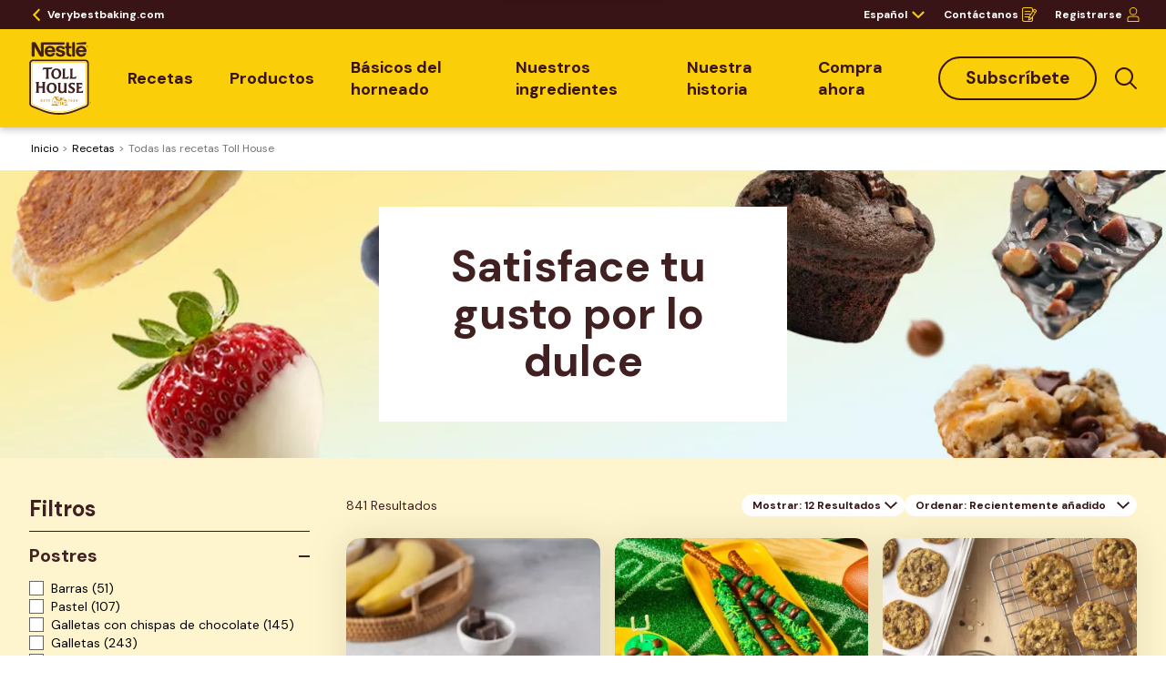

--- FILE ---
content_type: text/html; charset=UTF-8
request_url: https://www.verybestbaking.com/es/toll-house/recetas/todas/
body_size: 57424
content:
<!DOCTYPE html><html lang="es" dir="ltr" prefix="content: http://purl.org/rss/1.0/modules/content/ dc: http://purl.org/dc/terms/ foaf: http://xmlns.com/foaf/0.1/ og: http://ogp.me/ns# rdfs: http://www.w3.org/2000/01/rdf-schema# schema: http://schema.org/ sioc: http://rdfs.org/sioc/ns# sioct: http://rdfs.org/sioc/types# skos: http://www.w3.org/2004/02/skos/core# xsd: http://www.w3.org/2001/XMLSchema# "><head> <!-- anti-flicker snippet (recommended) --><style>.async-hide { opacity: 0 !important} </style><script>(function(a,s,y,n,c,h,i,d,e){s.className+=' '+y;h.start=1*new Date;
h.end=i=function(){s.className=s.className.replace(RegExp(' ?'+y),'')};
(a[n]=a[n]||[]).hide=h;setTimeout(function(){i();h.end=null},c);h.timeout=c;
})(window,document.documentElement,'async-hide','dataLayer',500,
{'GTM-MQJK67':true});</script><meta charset="utf-8" /><script type="text/javascript">var dataLayer_tags = {"event":"fireTags","siteInformation":{"zone":"AMS","country":"United_States","businessUnit":"Business Unit","language":"English","conversionPageType":"Conversion Page Type","technology":"Drupal","properties":"Brand","siteType":"Site","digiPiID":"73268","websiteUrl":"www.verybestbaking.com","goLiveDate":"05\/10\/2020","siteCategory":"Site Category","targetAudience":"B2C"},"pageInformation":{"pageSubsection":"Page Subsection"}};</script><script type="text/javascript">window.dataLayer = window.dataLayer || []; window.dataLayer.push(dataLayer_tags);</script><style type='text/css'>
.--gdn-nutriction-facts-section-secondary-table-bioengeenered-disclosure > .gdn-attributes > .gdn-attributes__element {
--var-attributes-text-align: center;
--var-attributes-color: #402020;
--var-attributes-font-family: DM Sans;
--var-attributes-font-size: 16px;
--var-attributes-font-size-mobile: 16px;
--var-attributes-font-style: normal;
--var-attributes-font-weight: normal;
--var-attributes-line-height: 24px;
--var-attributes-line-height-mobile: 24px;
--var-attributes-text-transform: none;
--var-attributes-text-background: ;
}
</style><meta name="description" content="Somos auténticos, desde nuestras recetas de galletas con chispas de chocolate en la década de 1930 hasta décadas de horneado inspirador. ¡Encuentra tu receta favorita!" /><link rel="canonical" href="https://www.verybestbaking.com/es/toll-house/recetas/todas/" /><meta property="og:url" content="https://www.verybestbaking.com/es/toll-house/recetas/todas/" /><meta property="og:title" content="Todas las recetas Toll House" /><meta property="og:image:type" content="image/png" /><meta name="Generator" content="Drupal 10 (https://www.drupal.org)" /><meta name="MobileOptimized" content="width" /><meta name="HandheldFriendly" content="true" /><meta name="viewport" content="width=device-width, initial-scale=1.0" /><meta name="ps-account" content="3096" /><meta name="ps-country" content="US" /><meta name="ps-language" content="es" /><style>.paragraph--type--gdn-button-21371341 .ps-button:not(.ps-disabled),.paragraph--type--gdn-button-21371341 .ps-online-buy-button,.paragraph--type--gdn-button-21371341 .shoppable-button,.paragraph--type--gdn-button-21371341 .gigya-input-submit,.paragraph--type--gdn-button-21371341 .form-submit,.paragraph--type--gdn-button-21371341 button.gdn-buttons,.paragraph--type--gdn-button-21371341 a.gdn-buttons {display:block;border-radius:24px;font-family:DM Sans, Arial, Helvetica, sans-serif;border-style:solid;border-width:2px;background:transparent;border-color:#381416;color:#381416;font-size:19px;font-weight:bold;line-height:24px;width:-moz-fit-content;width:-webkit-fit-content;width:-ms-fit-content;width:fit-content;padding-bottom:10px;padding-left:28px;padding-right:28px;padding-top:10px;justify-content:center;text-align:center;text-transform:none;text-decoration:none;}.paragraph--type--gdn-button-21371341 .ps-button:not(.ps-disabled):hover,.paragraph--type--gdn-button-21371341 .ps-online-buy-button:hover,.paragraph--type--gdn-button-21371341 .shoppable-button:hover,.paragraph--type--gdn-button-21371341 .gigya-input-submit:hover,.paragraph--type--gdn-button-21371341 .form-submit:hover,.paragraph--type--gdn-button-21371341 button.gdn-buttons:hover,.paragraph--type--gdn-button-21371341 a.gdn-buttons:hover {display:block;border-radius:24px;font-family:DM Sans, Arial, Helvetica, sans-serif;border-style:solid;background:#381416;border-color:#381416;color:#ffffff;font-size:19px;font-weight:bold;line-height:24px;width:-moz-fit-content;width:-webkit-fit-content;width:-ms-fit-content;width:fit-content;padding-bottom:10px;padding-left:28px;padding-right:28px;padding-top:10px;justify-content:center;text-align:center;text-transform:none;text-decoration:none;}@media(max-width: 1023px){.paragraph--type--gdn-button-21371341 .ps-button:not(.ps-disabled),.paragraph--type--gdn-button-21371341 .ps-online-buy-button,.paragraph--type--gdn-button-21371341 .shoppable-button,.paragraph--type--gdn-button-21371341 .gigya-input-submit,.paragraph--type--gdn-button-21371341 .form-submit,.paragraph--type--gdn-button-21371341 button.gdn-buttons,.paragraph--type--gdn-button-21371341 a.gdn-buttons {display:block;border-style:solid;margin-left:auto;margin-right:auto;width:100%;font-weight:bold;text-transform:none;text-decoration:none;}}@media(max-width: 1023px){.paragraph--type--gdn-button-21371341 .ps-button:not(.ps-disabled):hover,.paragraph--type--gdn-button-21371341 .ps-online-buy-button:hover,.paragraph--type--gdn-button-21371341 .shoppable-button:hover,.paragraph--type--gdn-button-21371341 .gigya-input-submit:hover,.paragraph--type--gdn-button-21371341 .form-submit:hover,.paragraph--type--gdn-button-21371341 button.gdn-buttons:hover,.paragraph--type--gdn-button-21371341 a.gdn-buttons:hover {display:block;border-style:solid;margin-left:auto;margin-right:auto;width:100%;font-weight:bold;text-transform:none;text-decoration:none;}}</style><style>.paragraph--type--gdn-button-21371311 .ps-button:not(.ps-disabled),.paragraph--type--gdn-button-21371311 .ps-online-buy-button,.paragraph--type--gdn-button-21371311 .shoppable-button,.paragraph--type--gdn-button-21371311 .gigya-input-submit,.paragraph--type--gdn-button-21371311 .form-submit,.paragraph--type--gdn-button-21371311 button.gdn-buttons,.paragraph--type--gdn-button-21371311 a.gdn-buttons {display:block;border-radius:24px;font-family:DM Sans, Arial, Helvetica, sans-serif;border-style:solid;background:#381416;color:#ffffff;font-size:19px;line-height:24px;width:-moz-fit-content;width:-webkit-fit-content;width:-ms-fit-content;width:fit-content;padding-bottom:12px;padding-left:30px;padding-right:30px;padding-top:12px;justify-content:center;text-align:center;font-weight:bold;text-transform:none;text-decoration:none;}.paragraph--type--gdn-button-21371311 .ps-button:not(.ps-disabled):hover,.paragraph--type--gdn-button-21371311 .ps-online-buy-button:hover,.paragraph--type--gdn-button-21371311 .shoppable-button:hover,.paragraph--type--gdn-button-21371311 .gigya-input-submit:hover,.paragraph--type--gdn-button-21371311 .form-submit:hover,.paragraph--type--gdn-button-21371311 button.gdn-buttons:hover,.paragraph--type--gdn-button-21371311 a.gdn-buttons:hover {display:block;border-radius:24px;font-family:DM Sans, Arial, Helvetica, sans-serif;border-style:solid;background:#381416;color:#ffffff;font-size:19px;line-height:24px;width:-moz-fit-content;width:-webkit-fit-content;width:-ms-fit-content;width:fit-content;padding-bottom:12px;padding-left:30px;padding-right:30px;padding-top:12px;justify-content:center;text-align:center;font-weight:bold;text-transform:none;text-decoration:none;}@media(max-width: 1023px){.paragraph--type--gdn-button-21371311 .ps-button:not(.ps-disabled),.paragraph--type--gdn-button-21371311 .ps-online-buy-button,.paragraph--type--gdn-button-21371311 .shoppable-button,.paragraph--type--gdn-button-21371311 .gigya-input-submit,.paragraph--type--gdn-button-21371311 .form-submit,.paragraph--type--gdn-button-21371311 button.gdn-buttons,.paragraph--type--gdn-button-21371311 a.gdn-buttons {display:block;border-style:solid;margin-left:auto;margin-right:auto;width:100%;background:#381416;font-weight:bold;text-transform:none;text-decoration:none;}}@media(max-width: 1023px){.paragraph--type--gdn-button-21371311 .ps-button:not(.ps-disabled):hover,.paragraph--type--gdn-button-21371311 .ps-online-buy-button:hover,.paragraph--type--gdn-button-21371311 .shoppable-button:hover,.paragraph--type--gdn-button-21371311 .gigya-input-submit:hover,.paragraph--type--gdn-button-21371311 .form-submit:hover,.paragraph--type--gdn-button-21371311 button.gdn-buttons:hover,.paragraph--type--gdn-button-21371311 a.gdn-buttons:hover {display:block;border-style:solid;margin-left:auto;margin-right:auto;width:100%;font-weight:bold;text-transform:none;text-decoration:none;}}</style><style>.paragraph--type--gdn-button-21371281 .ps-button:not(.ps-disabled),.paragraph--type--gdn-button-21371281 .ps-online-buy-button,.paragraph--type--gdn-button-21371281 .shoppable-button,.paragraph--type--gdn-button-21371281 .gigya-input-submit,.paragraph--type--gdn-button-21371281 .form-submit,.paragraph--type--gdn-button-21371281 button.gdn-buttons,.paragraph--type--gdn-button-21371281 a.gdn-buttons {display:block;border-radius:24px;font-family:DM Sans, Arial, Helvetica, sans-serif;border-style:solid;background:#381416;color:#ffffff;font-size:19px;line-height:24px;width:-moz-fit-content;width:-webkit-fit-content;width:-ms-fit-content;width:fit-content;padding-bottom:12px;padding-left:30px;padding-right:30px;padding-top:12px;justify-content:center;text-align:center;font-weight:bold;text-transform:none;text-decoration:none;}.paragraph--type--gdn-button-21371281 .ps-button:not(.ps-disabled):hover,.paragraph--type--gdn-button-21371281 .ps-online-buy-button:hover,.paragraph--type--gdn-button-21371281 .shoppable-button:hover,.paragraph--type--gdn-button-21371281 .gigya-input-submit:hover,.paragraph--type--gdn-button-21371281 .form-submit:hover,.paragraph--type--gdn-button-21371281 button.gdn-buttons:hover,.paragraph--type--gdn-button-21371281 a.gdn-buttons:hover {display:block;border-radius:24px;font-family:DM Sans, Arial, Helvetica, sans-serif;border-style:solid;background:#381416;color:#ffffff;font-size:19px;line-height:24px;width:-moz-fit-content;width:-webkit-fit-content;width:-ms-fit-content;width:fit-content;padding-bottom:12px;padding-left:30px;padding-right:30px;padding-top:12px;justify-content:center;text-align:center;font-weight:bold;text-transform:none;text-decoration:none;}@media(max-width: 1023px){.paragraph--type--gdn-button-21371281 .ps-button:not(.ps-disabled),.paragraph--type--gdn-button-21371281 .ps-online-buy-button,.paragraph--type--gdn-button-21371281 .shoppable-button,.paragraph--type--gdn-button-21371281 .gigya-input-submit,.paragraph--type--gdn-button-21371281 .form-submit,.paragraph--type--gdn-button-21371281 button.gdn-buttons,.paragraph--type--gdn-button-21371281 a.gdn-buttons {display:block;border-style:solid;margin-left:auto;margin-right:auto;width:100%;background:#381416;font-weight:bold;text-transform:none;text-decoration:none;}}@media(max-width: 1023px){.paragraph--type--gdn-button-21371281 .ps-button:not(.ps-disabled):hover,.paragraph--type--gdn-button-21371281 .ps-online-buy-button:hover,.paragraph--type--gdn-button-21371281 .shoppable-button:hover,.paragraph--type--gdn-button-21371281 .gigya-input-submit:hover,.paragraph--type--gdn-button-21371281 .form-submit:hover,.paragraph--type--gdn-button-21371281 button.gdn-buttons:hover,.paragraph--type--gdn-button-21371281 a.gdn-buttons:hover {display:block;border-style:solid;margin-left:auto;margin-right:auto;width:100%;font-weight:bold;text-transform:none;text-decoration:none;}}</style><script src="//cdn.pricespider.com/1/lib/ps-widget.js" async defer></script><script src="//cdn.pricespider.com/1/3096/ps-utid.js" async defer></script><script src="https://apps.bazaarvoice.com/deployments/verybestbaking/nestle_toll_house/production/es_US/bv.js" async defer></script><style>#content .ps-widget.ps-disabled[data-ps-sku][ps-widget-type="lightbox"] {display:block !important;border-radius:24px !important;font-family:DM Sans, Arial, Helvetica, sans-serif !important;border-style:solid !important;background: #eceded !important;color: #797979 !important;font-size:19px !important;font-weight:bold !important;line-height:24px !important;width:-moz-fit-content !important;width:-webkit-fit-content !important;width:-ms-fit-content !important;width:fit-content !important;padding-bottom:12px !important;padding-left:24px !important;padding-right:24px !important;padding-top:12px !important;text-transform:none !important;text-decoration:none !important;justify-content:center !important;text-align:center !important;}#content .ps-widget.ps-disabled[data-ps-sku][ps-widget-type="lightbox"]:hover {display:block !important;border-style:solid !important;width:-moz-fit-content !important;width:-webkit-fit-content !important;width:-ms-fit-content !important;width:fit-content !important;}@media(max-width: 1023px){#content .ps-widget.ps-disabled[data-ps-sku][ps-widget-type="lightbox"] {display:block !important;border-style:solid !important;margin-left:auto !important;margin-right:auto !important;width:-moz-fit-content !important;width:-webkit-fit-content !important;width:-ms-fit-content !important;width:fit-content !important;}}@media(max-width: 1023px){#content .ps-widget.ps-disabled[data-ps-sku][ps-widget-type="lightbox"]:hover {display:block !important;border-style:solid !important;width:100% !important;}}</style><style>#content .ps-widget.ps-disabled[data-ps-sku][ps-widget-type="lightbox"]:hover {display:block !important;border-radius:24px !important;font-family:DM Sans, Arial, Helvetica, sans-serif !important;border-style:solid !important;background: #eceded !important;color: #797979 !important;font-size:19px !important;font-weight:bold !important;line-height:24px !important;width:-moz-fit-content !important;width:-webkit-fit-content !important;width:-ms-fit-content !important;width:fit-content !important;padding-bottom:12px !important;padding-left:24px !important;padding-right:24px !important;padding-top:12px !important;text-transform:none !important;text-decoration:none !important;justify-content:center !important;text-align:center !important;}#content .ps-widget.ps-disabled[data-ps-sku][ps-widget-type="lightbox"]:hover:hover {display:block !important;border-style:solid !important;width:-moz-fit-content !important;width:-webkit-fit-content !important;width:-ms-fit-content !important;width:fit-content !important;}@media(max-width: 1023px){#content .ps-widget.ps-disabled[data-ps-sku][ps-widget-type="lightbox"]:hover {display:block !important;border-style:solid !important;margin-left:auto !important;margin-right:auto !important;width:-moz-fit-content !important;width:-webkit-fit-content !important;width:-ms-fit-content !important;width:fit-content !important;}}@media(max-width: 1023px){#content .ps-widget.ps-disabled[data-ps-sku][ps-widget-type="lightbox"]:hover:hover {display:block !important;border-style:solid !important;width:100% !important;}}</style><style>#content .ps-widget.ps-disabled[ps-sku][ps-widget-type="lightbox"] {display:block !important;border-radius:24px !important;font-family:DM Sans, Arial, Helvetica, sans-serif !important;border-style:solid !important;background: #eceded !important;color: #797979 !important;font-size:19px !important;font-weight:bold !important;line-height:24px !important;width:-moz-fit-content !important;width:-webkit-fit-content !important;width:-ms-fit-content !important;width:fit-content !important;padding-bottom:12px !important;padding-left:24px !important;padding-right:24px !important;padding-top:12px !important;text-transform:none !important;text-decoration:none !important;justify-content:center !important;text-align:center !important;}#content .ps-widget.ps-disabled[ps-sku][ps-widget-type="lightbox"]:hover {display:block !important;border-style:solid !important;width:-moz-fit-content !important;width:-webkit-fit-content !important;width:-ms-fit-content !important;width:fit-content !important;}@media(max-width: 1023px){#content .ps-widget.ps-disabled[ps-sku][ps-widget-type="lightbox"] {display:block !important;border-style:solid !important;margin-left:auto !important;margin-right:auto !important;width:-moz-fit-content !important;width:-webkit-fit-content !important;width:-ms-fit-content !important;width:fit-content !important;}}@media(max-width: 1023px){#content .ps-widget.ps-disabled[ps-sku][ps-widget-type="lightbox"]:hover {display:block !important;border-style:solid !important;width:100% !important;}}</style><style>#content .ps-widget.ps-disabled[ps-sku][ps-widget-type="lightbox"]:hover {display:block !important;border-radius:24px !important;font-family:DM Sans, Arial, Helvetica, sans-serif !important;border-style:solid !important;background: #eceded !important;color: #797979 !important;font-size:19px !important;font-weight:bold !important;line-height:24px !important;width:-moz-fit-content !important;width:-webkit-fit-content !important;width:-ms-fit-content !important;width:fit-content !important;padding-bottom:12px !important;padding-left:24px !important;padding-right:24px !important;padding-top:12px !important;text-transform:none !important;text-decoration:none !important;justify-content:center !important;text-align:center !important;}#content .ps-widget.ps-disabled[ps-sku][ps-widget-type="lightbox"]:hover:hover {display:block !important;border-style:solid !important;width:-moz-fit-content !important;width:-webkit-fit-content !important;width:-ms-fit-content !important;width:fit-content !important;}@media(max-width: 1023px){#content .ps-widget.ps-disabled[ps-sku][ps-widget-type="lightbox"]:hover {display:block !important;border-style:solid !important;margin-left:auto !important;margin-right:auto !important;width:-moz-fit-content !important;width:-webkit-fit-content !important;width:-ms-fit-content !important;width:fit-content !important;}}@media(max-width: 1023px){#content .ps-widget.ps-disabled[ps-sku][ps-widget-type="lightbox"]:hover:hover {display:block !important;border-style:solid !important;width:100% !important;}}</style><style>.paragraph--type--gdn-button-19156806 .ps-button:not(.ps-disabled),.paragraph--type--gdn-button-19156806 .ps-online-buy-button,.paragraph--type--gdn-button-19156806 .shoppable-button,.paragraph--type--gdn-button-19156806 .gigya-input-submit,.paragraph--type--gdn-button-19156806 .form-submit,.paragraph--type--gdn-button-19156806 button.gdn-buttons,.paragraph--type--gdn-button-19156806 a.gdn-buttons {display:block;font-family:DM Sans, Arial, Helvetica, sans-serif;border-style:solid;background:#381416;color:#FFFFFF;font-size:18px;line-height:28px;width:-moz-fit-content;width:-webkit-fit-content;width:-ms-fit-content;width:fit-content;padding-bottom:10px;padding-left:25px;padding-right:25px;padding-top:10px;justify-content:center;text-align:center;font-weight:normal;text-decoration:none;}.paragraph--type--gdn-button-19156806 .ps-button:not(.ps-disabled):hover,.paragraph--type--gdn-button-19156806 .ps-online-buy-button:hover,.paragraph--type--gdn-button-19156806 .shoppable-button:hover,.paragraph--type--gdn-button-19156806 .gigya-input-submit:hover,.paragraph--type--gdn-button-19156806 .form-submit:hover,.paragraph--type--gdn-button-19156806 button.gdn-buttons:hover,.paragraph--type--gdn-button-19156806 a.gdn-buttons:hover {display:block;font-family:DM Sans, Arial, Helvetica, sans-serif;border-style:solid;background:#7a4a3b;color:#FFFFFF;font-size:18px;line-height:28px;width:-moz-fit-content;width:-webkit-fit-content;width:-ms-fit-content;width:fit-content;padding-bottom:10px;padding-left:25px;padding-right:25px;padding-top:10px;justify-content:center;text-align:center;font-weight:normal;text-decoration:none;}@media(max-width: 1023px){.paragraph--type--gdn-button-19156806 .ps-button:not(.ps-disabled),.paragraph--type--gdn-button-19156806 .ps-online-buy-button,.paragraph--type--gdn-button-19156806 .shoppable-button,.paragraph--type--gdn-button-19156806 .gigya-input-submit,.paragraph--type--gdn-button-19156806 .form-submit,.paragraph--type--gdn-button-19156806 button.gdn-buttons,.paragraph--type--gdn-button-19156806 a.gdn-buttons {display:block;border-style:solid;font-weight:normal;}}@media(max-width: 1023px){.paragraph--type--gdn-button-19156806 .ps-button:not(.ps-disabled):hover,.paragraph--type--gdn-button-19156806 .ps-online-buy-button:hover,.paragraph--type--gdn-button-19156806 .shoppable-button:hover,.paragraph--type--gdn-button-19156806 .gigya-input-submit:hover,.paragraph--type--gdn-button-19156806 .form-submit:hover,.paragraph--type--gdn-button-19156806 button.gdn-buttons:hover,.paragraph--type--gdn-button-19156806 a.gdn-buttons:hover {display:block;border-style:solid;font-weight:normal;}}</style><style>.paragraph--type--gdn-button-19156681 .ps-button:not(.ps-disabled),.paragraph--type--gdn-button-19156681 .ps-online-buy-button,.paragraph--type--gdn-button-19156681 .shoppable-button,.paragraph--type--gdn-button-19156681 .gigya-input-submit,.paragraph--type--gdn-button-19156681 .form-submit,.paragraph--type--gdn-button-19156681 button.gdn-buttons,.paragraph--type--gdn-button-19156681 a.gdn-buttons {display:block;border-radius:24px;font-family:DM Sans, Arial, Helvetica, sans-serif;border-style:solid;border-width:2px;background:transparent;border-color:#381416;color:#381416;font-size:19px;font-weight:700;line-height:24px;width:-moz-fit-content;width:-webkit-fit-content;width:-ms-fit-content;width:fit-content;padding-bottom:10px;padding-left:28px;padding-right:28px;padding-top:10px;justify-content:center;text-align:center;text-decoration:none;}.paragraph--type--gdn-button-19156681 .ps-button:not(.ps-disabled):hover,.paragraph--type--gdn-button-19156681 .ps-online-buy-button:hover,.paragraph--type--gdn-button-19156681 .shoppable-button:hover,.paragraph--type--gdn-button-19156681 .gigya-input-submit:hover,.paragraph--type--gdn-button-19156681 .form-submit:hover,.paragraph--type--gdn-button-19156681 button.gdn-buttons:hover,.paragraph--type--gdn-button-19156681 a.gdn-buttons:hover {display:block;border-radius:24px;font-family:DM Sans, Arial, Helvetica, sans-serif;border-style:solid;background:#381416;border-color:#381416;color:#ffffff;font-size:19px;font-weight:700;line-height:24px;width:-moz-fit-content;width:-webkit-fit-content;width:-ms-fit-content;width:fit-content;padding-bottom:10px;padding-left:28px;padding-right:28px;padding-top:10px;justify-content:center;text-align:center;text-decoration:none;}@media(max-width: 1023px){.paragraph--type--gdn-button-19156681 .ps-button:not(.ps-disabled),.paragraph--type--gdn-button-19156681 .ps-online-buy-button,.paragraph--type--gdn-button-19156681 .shoppable-button,.paragraph--type--gdn-button-19156681 .gigya-input-submit,.paragraph--type--gdn-button-19156681 .form-submit,.paragraph--type--gdn-button-19156681 button.gdn-buttons,.paragraph--type--gdn-button-19156681 a.gdn-buttons {display:block;border-style:solid;margin-left:auto;margin-right:auto;width:100%;font-weight:700;}}@media(max-width: 1023px){.paragraph--type--gdn-button-19156681 .ps-button:not(.ps-disabled):hover,.paragraph--type--gdn-button-19156681 .ps-online-buy-button:hover,.paragraph--type--gdn-button-19156681 .shoppable-button:hover,.paragraph--type--gdn-button-19156681 .gigya-input-submit:hover,.paragraph--type--gdn-button-19156681 .form-submit:hover,.paragraph--type--gdn-button-19156681 button.gdn-buttons:hover,.paragraph--type--gdn-button-19156681 a.gdn-buttons:hover {display:block;border-style:solid;margin-left:auto;margin-right:auto;width:100%;font-weight:700;}}</style><style></style><style>.paragraph--type--gdn-button-19157011 .ps-button:not(.ps-disabled),.paragraph--type--gdn-button-19157011 .ps-online-buy-button,.paragraph--type--gdn-button-19157011 .shoppable-button,.paragraph--type--gdn-button-19157011 .gigya-input-submit,.paragraph--type--gdn-button-19157011 .form-submit,.paragraph--type--gdn-button-19157011 button.gdn-buttons,.paragraph--type--gdn-button-19157011 a.gdn-buttons {display:block;border-radius:24px;font-family:DM Sans, Arial, Helvetica, sans-serif;border-style:solid;background:#6c3332;color:#ffffff;font-size:19px;line-height:24px;width:-moz-fit-content;width:-webkit-fit-content;width:-ms-fit-content;width:fit-content;padding-bottom:12px;padding-left:30px;padding-right:30px;padding-top:12px;justify-content:center;text-align:center;border-width:2px;border-color:transparent;font-weight:normal;}.paragraph--type--gdn-button-19157011 .ps-button:not(.ps-disabled):hover,.paragraph--type--gdn-button-19157011 .ps-online-buy-button:hover,.paragraph--type--gdn-button-19157011 .shoppable-button:hover,.paragraph--type--gdn-button-19157011 .gigya-input-submit:hover,.paragraph--type--gdn-button-19157011 .form-submit:hover,.paragraph--type--gdn-button-19157011 button.gdn-buttons:hover,.paragraph--type--gdn-button-19157011 a.gdn-buttons:hover {display:block;border-radius:24px;font-family:DM Sans, Arial, Helvetica, sans-serif;border-style:solid;background:#381416;color:#ffffff;font-size:19px;line-height:24px;width:-moz-fit-content;width:-webkit-fit-content;width:-ms-fit-content;width:fit-content;padding-bottom:12px;padding-left:30px;padding-right:30px;padding-top:12px;justify-content:center;text-align:center;font-weight:normal;}@media(max-width: 1023px){.paragraph--type--gdn-button-19157011 .ps-button:not(.ps-disabled),.paragraph--type--gdn-button-19157011 .ps-online-buy-button,.paragraph--type--gdn-button-19157011 .shoppable-button,.paragraph--type--gdn-button-19157011 .gigya-input-submit,.paragraph--type--gdn-button-19157011 .form-submit,.paragraph--type--gdn-button-19157011 button.gdn-buttons,.paragraph--type--gdn-button-19157011 a.gdn-buttons {display:block;border-style:solid;margin-left:auto;margin-right:auto;width:100%;font-weight:normal;}}@media(max-width: 1023px){.paragraph--type--gdn-button-19157011 .ps-button:not(.ps-disabled):hover,.paragraph--type--gdn-button-19157011 .ps-online-buy-button:hover,.paragraph--type--gdn-button-19157011 .shoppable-button:hover,.paragraph--type--gdn-button-19157011 .gigya-input-submit:hover,.paragraph--type--gdn-button-19157011 .form-submit:hover,.paragraph--type--gdn-button-19157011 button.gdn-buttons:hover,.paragraph--type--gdn-button-19157011 a.gdn-buttons:hover {display:block;border-style:solid;margin-left:auto;margin-right:auto;width:100%;font-weight:normal;}}</style><style>.paragraph--type--gdn-button-21487491 .ps-button:not(.ps-disabled),.paragraph--type--gdn-button-21487491 .ps-online-buy-button,.paragraph--type--gdn-button-21487491 .shoppable-button,.paragraph--type--gdn-button-21487491 .gigya-input-submit,.paragraph--type--gdn-button-21487491 .form-submit,.paragraph--type--gdn-button-21487491 button.gdn-buttons,.paragraph--type--gdn-button-21487491 a.gdn-buttons {display:block;border-radius:24px;font-family:DM Sans, Arial, Helvetica, sans-serif;border-style:solid;background:#6c3332;color:#ffffff;font-size:19px;line-height:24px;width:-moz-fit-content;width:-webkit-fit-content;width:-ms-fit-content;width:fit-content;padding-bottom:12px;padding-left:30px;padding-right:30px;padding-top:12px;justify-content:center;text-align:center;border-width:2px;border-color:transparent;font-weight:normal;}.paragraph--type--gdn-button-21487491 .ps-button:not(.ps-disabled):hover,.paragraph--type--gdn-button-21487491 .ps-online-buy-button:hover,.paragraph--type--gdn-button-21487491 .shoppable-button:hover,.paragraph--type--gdn-button-21487491 .gigya-input-submit:hover,.paragraph--type--gdn-button-21487491 .form-submit:hover,.paragraph--type--gdn-button-21487491 button.gdn-buttons:hover,.paragraph--type--gdn-button-21487491 a.gdn-buttons:hover {display:block;border-radius:24px;font-family:DM Sans, Arial, Helvetica, sans-serif;border-style:solid;background:#381416;color:#ffffff;font-size:19px;line-height:24px;width:-moz-fit-content;width:-webkit-fit-content;width:-ms-fit-content;width:fit-content;padding-bottom:12px;padding-left:30px;padding-right:30px;padding-top:12px;justify-content:center;text-align:center;font-weight:normal;}@media(max-width: 1023px){.paragraph--type--gdn-button-21487491 .ps-button:not(.ps-disabled),.paragraph--type--gdn-button-21487491 .ps-online-buy-button,.paragraph--type--gdn-button-21487491 .shoppable-button,.paragraph--type--gdn-button-21487491 .gigya-input-submit,.paragraph--type--gdn-button-21487491 .form-submit,.paragraph--type--gdn-button-21487491 button.gdn-buttons,.paragraph--type--gdn-button-21487491 a.gdn-buttons {display:block;border-style:solid;margin-left:auto;margin-right:auto;width:100%;font-weight:normal;}}@media(max-width: 1023px){.paragraph--type--gdn-button-21487491 .ps-button:not(.ps-disabled):hover,.paragraph--type--gdn-button-21487491 .ps-online-buy-button:hover,.paragraph--type--gdn-button-21487491 .shoppable-button:hover,.paragraph--type--gdn-button-21487491 .gigya-input-submit:hover,.paragraph--type--gdn-button-21487491 .form-submit:hover,.paragraph--type--gdn-button-21487491 button.gdn-buttons:hover,.paragraph--type--gdn-button-21487491 a.gdn-buttons:hover {display:block;border-style:solid;margin-left:auto;margin-right:auto;width:100%;font-weight:normal;}}</style><link rel="alternate" href="https://www.verybestbaking.com/toll-house/recipes/all/" hreflang="x-default" /><link rel="alternate" href="https://www.verybestbaking.com/toll-house/recipes/all/" hreflang="en-US" /><link rel="alternate" href="https://www.verybestbaking.com/es/toll-house/recetas/todas/" hreflang="es-US" /><link rel="shortcut icon" href="https://www.verybestbaking.com/sites/g/files/jgfbjl326/files/field_brand_favicon/fav-icon_0.png" /><title>Recetas con chispas de chocolate y más | Nestlé® Toll House®</title><link rel="stylesheet" media="all" href="/sites/g/files/jgfbjl326/files/css/css_skNPMSZwU5MGkuXL-bWha_7P_SdFjaL-SZkzdUp5LMk.css?delta=0&amp;language=es&amp;theme=goodnes&amp;include=[base64]" /><link rel="stylesheet" media="all" href="/sites/g/files/jgfbjl326/files/css/css_HjvV67AbG_9QtyEnPCj2i18uCFU5JddpT_RbM48TEMw.css?delta=1&amp;language=es&amp;theme=goodnes&amp;include=[base64]" /><link rel="stylesheet" media="all" href="/sites/g/files/jgfbjl326/files/css/css_cO511xm1olkdmjTZebzKcCSndn3PzoxFFAHsZod4vmw.css?delta=2&amp;language=es&amp;theme=goodnes&amp;include=[base64]" /><style type="text/css">
:root {
--primary-dark-color: #381416;
--secondary-dark-color: #bd8a00;
--primary-light-color: #381416;
--secondary-light-color: #ffffff;
--primary-font-family: DM Sans;
--secondary-font-family: relation-one;
--tertiary-font-family: interface;
--quaternary-font-family: relation-one;
--quinary-font-family: relation-one;
--sena-font-family: relation-one;
--dark-color-override: #381416;
--light-color-override: #fbce0a;/*
Hyperlink static style
*/
--var-hyperlink-static-font-family: DM Sans;
--var-hyperlink-static-font-style: normal;
--var-hyperlink-static-font-weight: normal;
--var-hyperlink-static-font-size: 12px;
--var-hyperlink-static-line-height: 20px;
--var-hyperlink-static-font-size-mobile:12px;
--var-hyperlink-static-line-height-mobile: 20px;
--var-hyperlink-static-text-transform: none;
--var-hyperlink-static-color: #FFFFFF;
--var-hyperlink-static-text-align: left;
--var-hyperlink-static-text-decoration: underline;
--var-hyperlink-static-weight-underline: ;/*
Hyperlink hover style
*/
--var-hyperlink-hover-font-family: DM Sans;
--var-hyperlink-hover-font-style: normal;
--var-hyperlink-hover-font-weight: normal;
--var-hyperlink-hover-font-size: 12px;
--var-hyperlink-hover-line-height: 20px;
--var-hyperlink-hover-font-size-mobile:12px;
--var-hyperlink-hover-line-height-mobile: 20px;
--var-hyperlink-hover-text-transform: none;
--var-hyperlink-hover-color: #FFFFFF;
--var-hyperlink-hover-text-align: left;/*
Blog Hyperlink static style
*/
--var-blog-hyperlink-font-weight: ;
--var-blog-hyperlink-color: ;
--var-blog-hyperlink-text-decoration: ;/*
Blog Hyperlink hover style
*/
--var-blog-hyperlink-hover-font-weight: ;
--var-blog-hyperlink-hover-text-decoration: underline;
--var-blog-hyperlink-hover-color: ;/*
Blog Hyperlink visited style
*/
--var-blog-hyperlink-visited-color: ;/*
Table style
*/
--var-table-answer-header-background: ;
--var-table-answer-border-color: ;
--var-table-answer-alternative-border-color: ;--var-table-answer-row-color-1: ;
--var-table-answer-row-color-2: ;--var-table-answer-header-font-family: ;
--var-table-answer-header-font-style: ;
--var-table-answer-header-font-weight: ;
--var-table-answer-header-font-size: px;
--var-table-answer-header-color :;}a.a-brand-style {
font-family: inherit;
font-size: inherit;
font-style: inherit;
line-height: inherit;
font-weight: var(--var-blog-hyperlink-font-weight);
color: var(--var-blog-hyperlink-color);
text-decoration: var(--var-blog-hyperlink-text-decoration)
}
a.a-brand-style:hover {
font-family: inherit;
font-size: inherit;
font-style: inherit;
line-height: inherit;
font-weight: var(--var-blog-hyperlink-hover-font-weight);
color: var(--var-blog-hyperlink-hover-color);
text-decoration: var(--var-blog-hyperlink-hover-text-decoration)
}a.a-brand-style:visited {
color: var(--var-blog-hyperlink-visited-color);
}a.gdn-hyperlink, span.gdn-hyperlink {
font-family:    var(--var-hyperlink-static-font-family), Arial, Helvetica, sans-serif;
font-style:     var(--var-hyperlink-static-font-style);
font-weight:    var(--var-hyperlink-static-font-weight);
font-size:      var(--var-hyperlink-static-font-size);
line-height:    var(--var-hyperlink-static-line-height);
text-transform: var(--var-hyperlink-static-text-transform);
color:          var(--var-hyperlink-static-color);
text-align:     var(--var-hyperlink-static-text-align);
}@media screen and (max-width: 992px) {
a.gdn-hyperlink {
font-size: var(--var-hyperlink-static-font-size-mobile);
line-height: var(--var-hyperlink-static-line-height-mobile);
}
}a.gdn-hyperlink:hover, span.gdn-hyperlink:hover {
font-family: var(--var-hyperlink-hover-font-family), Arial, Helvetica, sans-serif;
font-style: var(--var-hyperlink-hover-font-style);
font-weight: var(--var-hyperlink-hover-font-weight);
font-size: var(--var-hyperlink-hover-font-size);
line-height: var(--var-hyperlink-hover-line-height);
text-transform: var(--var-hyperlink-hover-text-transform);
color: var(--var-hyperlink-hover-color);
text-align: var(--var-hyperlink-hover-text-align);
}@media screen and (max-width: 992px) {
a.gdn-hyperlink:hover {
font-size: var(--var-hyperlink-hover-font-size-mobile);
line-height: var(--var-hyperlink-hover-line-height-mobile);
}
}.table-answer-style {
border: 1px var(--var-table-answer-border-color) solid;
width: 100% !important;}.table-answer-style th:nth-child(n+2) {
border-left: var(--var-table-answer-alternative-border-color) 1px solid;
}.table-answer-style th {
background-color: var(--var-table-answer-header-background);
color:          var(--var-table-answer-header-color);
font-family:    var(--var-table-answer-header-font-family);
font-style:     var(--var-table-answer-header-font-style);
font-weight:    var(--var-table-answer-header-font-weight);
font-size:      var(--var-table-answer-header-font-size);
}
.table-answer-style tr:nth-of-type(odd) {
background-color: var(--var-table-answer-row-color-1);
}
.table-answer-style tr:nth-of-type(even) {
background-color: var(--var-table-answer-row-color-2);
}.table-answer-style th,
.table-answer-style td {
padding: 16px 20px;
}
.table-answer-style th:nth-child(n+2),
.table-answer-style td:nth-child(n+2){
text-align: center !important;
}.table-answer-style img {
max-width: 120px;
min-width: 64px;
height: auto;
}@media screen and (max-width: 375px) {
.table-answer-style {
width: 100% !important;
}
.table-answer-style th{
padding: 20px 8px 20px 8px;
}
.table-answer-style td {
padding: 8px 0 12px 0;
}
.table-answer-style .table-answer-mobile-style {
width: 100%;
}
.table-answer-style .table-answer-mobile-style thead th {
background-color: unset !important;
padding: 12px 16px 8px 7px;}
.table-answer-style .table-answer-mobile-style tbody tr {
display: flex;
width: 100%;
}.table-answer-style .table-answer-mobile-style tbody tr td {
border-top: 1px var(--var-table-answer-border-color) solid;
min-width: unset;
}.table-answer-style .table-answer-mobile-style tbody tr td:nth-child(odd) {
display: block;
margin-left: 24px;
width: calc(50% - 24px);
}
.table-answer-style .table-answer-mobile-style tbody tr td:nth-child(even) {
display: block;
margin-right: 15px;
width: calc(50% - 15px);
}.table-answer-style .table-answer-mobile-style tbody tr td:nth-of-type(even){
text-align: right !important;
}.table-answer-style tr:nth-of-type(odd) .table-answer-mobile-style tr {
background-color: var(--var-table-answer-row-color-1);
}
.table-answer-style tr:nth-of-type(even) .table-answer-mobile-style tr {
background-color: var(--var-table-answer-row-color-2);
}
}
</style><link rel="preload" href="https://fonts.googleapis.com/css2?family=DM%20Sans%3Awght%40400%3B700&amp;display=swap" as="style" crossorigin /><link rel="stylesheet" href="https://fonts.googleapis.com/css2?family=DM%20Sans%3Awght%40400%3B700&amp;display=swap" crossorigin/><link rel="preload" href="https://use.typekit.net/liy7zki.css" as="style" crossorigin /><link rel="stylesheet" href="https://use.typekit.net/liy7zki.css" crossorigin/><link rel="preload" href="https://use.typekit.net/yho5vfp.css" as="style" crossorigin /><link rel="stylesheet" href="https://use.typekit.net/yho5vfp.css" crossorigin/><style>
#content h1.h1-brand-style {
font-family: , Arial, Helvetica, sans-serif;
font-style: ;
font-weight: ;
font-size: px;
line-height: px;
text-transform: none;
text-decoration: none;}
@media (max-width: 1023px) {
#content h1.h1-brand-style {
font-size: px;
line-height: px;
}}</style><style>
#content h2.h2-brand-style {
font-family: , Arial, Helvetica, sans-serif;
font-style: ;
font-weight: ;
font-size: px;
line-height: px;
text-transform: none;
text-decoration: none;}
@media (max-width: 1023px) {
#content h2.h2-brand-style {
font-size: px;
line-height: px;
}}</style><style>
#content h3.h3-brand-style {
font-family: , Arial, Helvetica, sans-serif;
font-style: ;
font-weight: ;
font-size: px;
line-height: px;
text-transform: none;
text-decoration: none;}
@media (max-width: 1023px) {
#content h3.h3-brand-style {
font-size: px;
line-height: px;
}}</style><style>
#content h4.h4-brand-style {
font-family: , Arial, Helvetica, sans-serif;
font-style: ;
font-weight: ;
font-size: px;
line-height: px;
text-transform: none;
text-decoration: none;}
@media (max-width: 1023px) {
#content h4.h4-brand-style {
font-size: px;
line-height: px;
}}</style><style>
#content h5.h5-brand-style {
font-family: , Arial, Helvetica, sans-serif;
font-style: ;
font-weight: ;
font-size: px;
line-height: px;
text-transform: none;
text-decoration: none;}
@media (max-width: 1023px) {
#content h5.h5-brand-style {
font-size: px;
line-height: px;
}}</style><style>
#content h6.h6-brand-style {
font-family: , Arial, Helvetica, sans-serif;
font-style: ;
font-weight: ;
font-size: px;
line-height: px;
text-transform: none;
text-decoration: none;}
@media (max-width: 1023px) {
#content h6.h6-brand-style {
font-size: px;
line-height: px;
}}</style><style>
#content p.p-brand-style {
font-family: , Arial, Helvetica, sans-serif;
font-style: ;
font-weight: ;
font-size: px;
line-height: px;
text-transform: none;
text-decoration: none;}
@media (max-width: 1023px) {
#content p.p-brand-style {
font-size: px;
line-height: px;
}}</style><style>
#content ol.li.ol-brand-style {
font-family: , Arial, Helvetica, sans-serif;
font-style: ;
font-weight: ;
font-size: px;
line-height: px;
text-transform: none;
text-decoration: none;}
@media (max-width: 1023px) {
#content ol.li.ol-brand-style {
font-size: px;
line-height: px;
}}</style><style>
#content ol.li.ol-brand-style li:before {
font-family: , Arial, Helvetica, sans-serif;
font-style: ;
font-weight: ;
font-size: px;
line-height: px;
text-transform: none;
text-decoration: none;}
@media (max-width: 1023px) {
#content ol.li.ol-brand-style li:before {
font-size: px;
line-height: px;
}}</style><style>
#content ul.li.ul-brand-style {
font-family: , Arial, Helvetica, sans-serif;
font-style: ;
font-weight: ;
font-size: px;
line-height: px;
text-transform: none;
text-decoration: none;}
@media (max-width: 1023px) {
#content ul.li.ul-brand-style {
font-size: px;
line-height: px;
}}</style><style>
#content ul.li.ul-brand-style li:before {
font-family: , Arial, Helvetica, sans-serif;
font-style: ;
font-weight: ;
font-size: px;
line-height: px;
text-transform: none;
text-decoration: none;}
@media (max-width: 1023px) {
#content ul.li.ul-brand-style li:before {
font-size: px;
line-height: px;
}}</style><style>
#content .table-answer-style td:nth-child(1) {
font-family: , Arial, Helvetica, sans-serif;
font-style: ;
font-weight: ;
font-size: px;
line-height: px;
text-transform: none;
text-decoration: none;}
@media (max-width: 1023px) {
#content .table-answer-style td:nth-child(1) {
font-size: px;
line-height: px;
}}</style><style>
#content .table-answer-style td:nth-child(n+2) {
font-family: , Arial, Helvetica, sans-serif;
font-style: ;
font-weight: ;
font-size: px;
line-height: px;
text-transform: none;
text-decoration: none;}
@media (max-width: 1023px) {
#content .table-answer-style td:nth-child(n+2) {
font-size: px;
line-height: px;
}}</style><style>
#content .table-answer-style a {
font-family: , Arial, Helvetica, sans-serif;
font-style: ;
font-weight: ;
font-size: px;
line-height: px;
text-transform: none;
text-decoration: none;}#content .table-answer-style a:hover {
}
@media (max-width: 1023px) {
#content .table-answer-style a {
font-size: px;
line-height: px;
}}</style><style>
#content .table-answer-style .table-answer-mobile-style th {
font-family: , Arial, Helvetica, sans-serif;
font-style: ;
font-weight: ;
font-size: px;
line-height: px;
text-transform: none;
text-decoration: none;}
@media (max-width: 1023px) {
#content .table-answer-style .table-answer-mobile-style th {
font-size: px;
line-height: px;
}}</style><style>
#content .table-answer-style .table-answer-mobile-style td {
font-family: , Arial, Helvetica, sans-serif;
font-style: ;
font-weight: ;
font-size: px;
line-height: px;
text-transform: none;
text-decoration: none;}
@media (max-width: 1023px) {
#content .table-answer-style .table-answer-mobile-style td {
font-size: px;
line-height: px;
}}</style><style>
#content .ps-widget[ps-sku][ps-widget-type="lightbox"],#content .ps-widget[data-ps-sku][ps-widget-type="lightbox"] {
font-family: DM Sans, Arial, Helvetica, sans-serif!important;       font-style: normal!important;       font-weight: 700!important;       font-size: 19px!important;       line-height: 24px!important;       text-transform: none!important;       text-decoration: none!important;
font-weight: bold!important;             background: #FFFFFF!important;       color: #bd8a00!important;       text-decoration-color: #bd8a00!important;       text-align: left!important;       border-radius: 24px!important;       border-width: 2px!important;       border-color: #bd8a00!important;       min-width: auto!important;
max-width: auto!important;
max-height: auto!important;
min-height: 48px!important;
height: auto!important;
padding: 0!important;
padding-left: 24px!important;
padding-right: 24px!important;
text-align: center!important;
justify-content: center!important;
align-items: center;
display: flex!important;
}#content .ps-widget[ps-sku][ps-widget-type="lightbox"]:hover, #content .ps-widget[data-ps-sku][ps-widget-type="lightbox"]:hover {
font-family: DM Sans, Arial, Helvetica, sans-serif!important;
font-style: normal!important;
font-weight: 700!important;
font-size: 19px!important;
line-height: 24px!important;
text-transform: none!important;
text-decoration: none!important;
font-weight: bold!important;             background: #bd8a00!important;       color: #FFFFFF!important;       text-decoration-color: #FFFFFF!important;                 }@media (max-width: 1023px) {
#content .ps-widget[ps-sku][ps-widget-type="lightbox"],#content .ps-widget[data-ps-sku][ps-widget-type="lightbox"] {
font-size: 19px!important;
line-height: 24px!important;
}#content .ps-widget[ps-sku][ps-widget-type="lightbox"]:hover, #content .ps-widget[data-ps-sku][ps-widget-type="lightbox"]:hover {
font-size: 19px!important;
line-height: 24px!important;
}
}
</style><style>
h1.h1-brand-style strong,
h2.h2-brand-style strong,
h3.h3-brand-style strong,
h4.h4-brand-style strong,
h5.h5-brand-style strong,
h6.h6-brand-style strong,
p.p-brand-style strong,
ol.li.ol-brand-style strong,
ul.li-brand-style strong {
-webkit-font-smoothing: antialiased;
}h1.h1-brand-style strong .a-brand-style,
h2.h2-brand-style strong .a-brand-style,
h3.h3-brand-style strong .a-brand-style,
h4.h4-brand-style strong .a-brand-style,
h5.h5-brand-style strong .a-brand-style,
h6.h6-brand-style strong .a-brand-style,
p.p-brand-style strong .a-brand-style,
ol.li.ol-brand-style strong .a-brand-style,
ul.li-brand-style strong .a-brand-style {
font-weight: bold !important;
}.ps-widget[ps-sku],.ps-widget[data-ps-sku] {text-align: center !important;}#content .ps-widget.ps-button.ps-disabled small,
#content .ps-widget[ps-sku].ps-disabled > small,
#content .ps-widget[data-ps-sku].ps-disabled > small {
font-family: inherit !important;
font-size: inherit !important;
line-height: inherit !important;
font-weight: inherit !important;
color: inherit !important;
padding: unset !important;
}#content .ps-widget.ps-button.ps-disabled:hover small,
#content .ps-widget[ps-sku].ps-disabled:hover > small,
#content .ps-widget[data-ps-sku].ps-disabled:hover > small {
font-family: inherit !important;
font-size: inherit !important;
line-height: inherit !important;
font-weight: inherit !important;
color: inherit !important;
padding: unset !important;
}
#content .ps-widget.ps-button.ps-disabled:hover,
#content .ps-widget[ps-sku].ps-disabled:hover,
#content .ps-widget[data-ps-sku].ps-disabled:hover {
box-shadow: none !important;
}</style><link rel="preload" href="https://fonts.googleapis.com/css2?family=DM%20Sans%3Awght%40400%3B700&amp;display=swap" as="style" crossorigin /><link rel="stylesheet" href="https://fonts.googleapis.com/css2?family=DM%20Sans%3Awght%40400%3B700&amp;display=swap" crossorigin/><link rel="preload" href="https://use.typekit.net/liy7zki.css" as="style" crossorigin /><link rel="stylesheet" href="https://use.typekit.net/liy7zki.css" crossorigin/><style>
#content .ps-widget[ps-sku].ps-disabled > small,
#content .ps-widget[data-ps-sku].ps-disabled > small {
font-family: inherit !important;
font-size: inherit !important;
line-height: inherit !important;
font-weight: inherit !important;
color: inherit !important;
}
</style><script type="application/json" data-drupal-selector="drupal-settings-json">{"path":{"baseUrl":"\/","pathPrefix":"es\/","currentPath":"node\/8591","currentPathIsAdmin":false,"isFront":false,"currentLanguage":"es"},"pluralDelimiter":"\u0003","suppressDeprecationErrors":true,"ajaxPageState":{"libraries":"[base64]","theme":"goodnes","theme_token":null},"ajaxTrustedUrl":{"\/es\/api\/search\/content":true},"gtag":{"tagId":"","consentMode":false,"otherIds":[],"events":[],"additionalConfigInfo":[]},"gtm":{"tagId":null,"settings":{"data_layer":"dataLayer","include_classes":false,"allowlist_classes":"","blocklist_classes":"","include_environment":false,"environment_id":"","environment_token":""},"tagIds":["GTM-MQJK67"]},"dataLayer":{"defaultLang":"en","languages":{"en":{"id":"en","name":"Ingl\u00e9s","direction":"ltr","weight":0},"es":{"id":"es","name":"Espa\u00f1ol","direction":"ltr","weight":1}}},"gigya":{"globalParameters":{"bypassCookiePolicy":"never","enabledProviders":"*","sessionExpiration":-1,"rememberSessionExpiration":1200},"apiKey":"3_25Xru4wqlfFDNeYgPEPE9E5aCWfx7l7R6F7y_Bcz2WoZRq4lFvfALihtjez9r_hO","dataCenter":"us1.gigya.com","lang":"es","enableRaaS":true,"raas":{"login":{"screenSet":"verybestbaking.us-Alpha-RegistrationLogin","mobileScreenSet":"","startScreen":"gigya-login-screen","sessionExpiration":-1,"rememberSessionExpiration":1200,"include":"id_token"},"register":{"screenSet":"verybestbaking.us-Alpha-RegistrationLogin","mobileScreenSet":"","startScreen":"gigya-register-screen","sessionExpiration":-1,"rememberSessionExpiration":1200,"include":"id_token"},"customScreenSets":[],"origin":"https:\/\/www.verybestbaking.com","gdn_customScreenSets_6973a17da87b6":{"desktop_screenset":"Tollhouse.us-Alpha-LiteRegistration","display_type":"embed","id":"gigya_raas_custom_screenset","label":"Tollhouse.us-Alpha-LiteRegistration","label_display":"0","link_class":"","link_id":"","provider":"gigya_raas","container_id":"gdn_customScreenSets_6973a17da87b6"}},"shouldValidateSession":false},"gigyaExtra":{"loginRedirectMode":null,"loginRedirect":"\/login","logoutRedirect":"\/","isLogin":false,"session_type":"dynamic","session_time":1200,"remember_me_session_time":1200},"ln_datalayer":{"data":{"module_name":"Lightnest Data Layer","module_version":"3.3.1","content_id":"8591","content_name":"Todas las recetas Toll House","content_type":"gdn_landing_page"},"events":[]},"views":{"ajax_path":"\/es\/views\/ajax","ajaxViews":{"views_dom_id:e255c96c5fe23a97f9b70d937366ddbc0c0c1984b0244c6bc5cd2ecbfdc2c547":{"view_name":"search_api","view_display_id":"recipe_cards_iii","view_args":"","view_path":"\/node\/8591","view_base_path":"api\/search\/content","view_dom_id":"e255c96c5fe23a97f9b70d937366ddbc0c0c1984b0244c6bc5cd2ecbfdc2c547","pager_element":0}}},"gdn_dynamic_filter":{"brand_type":"by_brand","language":"es","brand_id":"891"},"powerReviews":{"enable":false,"api_key":"","merchant_group_id":"","merchant_id":"","review_wrapper_url":""},"meta_title":"Recetas con chispas de chocolate y m\u00e1s | Nestl\u00e9\u00ae Toll House\u00ae","meta_description":"Somos aut\u00e9nticos, desde nuestras recetas de galletas con chispas de chocolate en la d\u00e9cada de 1930 hasta d\u00e9cadas de horneado inspirador. \u00a1Encuentra tu receta favorita!","gdn_brand":{"enable_smartcommerce":"0","sc_save_to_cart":"0","brand_type":"by_brand","instance_brand_type":"global","brand_id":891},"gdn_ip_detection":{"cookie_id":"gdn_ip_detection_891","current_country":"EC","current_city":"QUITO"},"brand":"nestl\u00c9__toll_house_","disablePopupLogin":"0","gdn_cta_registration":{"subscribe":{"screen_set":"verybestbaking.us-Alpha-NewRegistrationFlow-RegistrationLogin","hash_pattern":"subscribe","container_id":"gdn_customScreenSets_6973a17d71691"}},"gdn_light_registration":{"desktop_screenset":"verybestbaking.us-Alpha-NewRegistrationFlow-RegistrationLogin","screenSet":"verybestbaking.us-Alpha-NewRegistrationFlow-RegistrationLogin","startScreen":"gigya-lite-registration-screen","container_id":"gdn_customScreenSets_6973a17d71690"},"csp":{"nonce":"OS-xHtiKRI7IwWmgpSn80Q"},"gdn_search":{"current_language":"es"},"ajax":[],"user":{"uid":0,"permissionsHash":"a72a856ad0f941fc12f5019ffcd132c20f064f46c590c5902cebed82e524b7cf"}}</script><script src="/sites/g/files/jgfbjl326/files/js/js_9mD4EBMsuk-0tcumEePq52Z1h68A-A3uFACfb-NLjXo.js?scope=header&amp;delta=0&amp;language=es&amp;theme=goodnes&amp;include=[base64]"></script><script src="/modules/contrib/google_tag/js/gtag.js?t7czl6"></script><script src="/modules/contrib/google_tag/js/gtm.js?t7czl6"></script><script src="/sites/g/files/jgfbjl326/files/js/js_zKVgKyMa1or5v-aIL10NjWeiBYMHy6Er1M5cYWnC_Rc.js?scope=header&amp;delta=3&amp;language=es&amp;theme=goodnes&amp;include=[base64]"></script>
<script>(window.BOOMR_mq=window.BOOMR_mq||[]).push(["addVar",{"rua.upush":"false","rua.cpush":"true","rua.upre":"false","rua.cpre":"true","rua.uprl":"false","rua.cprl":"false","rua.cprf":"false","rua.trans":"SJ-cdec75f2-9cd5-468d-a717-bf5171831584","rua.cook":"false","rua.ims":"false","rua.ufprl":"false","rua.cfprl":"true","rua.isuxp":"false","rua.texp":"norulematch","rua.ceh":"false","rua.ueh":"false","rua.ieh.st":"0"}]);</script>
                              <script>!function(a){var e="https://s.go-mpulse.net/boomerang/",t="addEventListener";if("True"=="True")a.BOOMR_config=a.BOOMR_config||{},a.BOOMR_config.PageParams=a.BOOMR_config.PageParams||{},a.BOOMR_config.PageParams.pci=!0,e="https://s2.go-mpulse.net/boomerang/";if(window.BOOMR_API_key="SZV72-4A2MN-Q7EKN-GHN7G-7J8RF",function(){function n(e){a.BOOMR_onload=e&&e.timeStamp||(new Date).getTime()}if(!a.BOOMR||!a.BOOMR.version&&!a.BOOMR.snippetExecuted){a.BOOMR=a.BOOMR||{},a.BOOMR.snippetExecuted=!0;var i,_,o,r=document.createElement("iframe");if(a[t])a[t]("load",n,!1);else if(a.attachEvent)a.attachEvent("onload",n);r.src="javascript:void(0)",r.title="",r.role="presentation",(r.frameElement||r).style.cssText="width:0;height:0;border:0;display:none;",o=document.getElementsByTagName("script")[0],o.parentNode.insertBefore(r,o);try{_=r.contentWindow.document}catch(O){i=document.domain,r.src="javascript:var d=document.open();d.domain='"+i+"';void(0);",_=r.contentWindow.document}_.open()._l=function(){var a=this.createElement("script");if(i)this.domain=i;a.id="boomr-if-as",a.src=e+"SZV72-4A2MN-Q7EKN-GHN7G-7J8RF",BOOMR_lstart=(new Date).getTime(),this.body.appendChild(a)},_.write("<bo"+'dy onload="document._l();">'),_.close()}}(),"".length>0)if(a&&"performance"in a&&a.performance&&"function"==typeof a.performance.setResourceTimingBufferSize)a.performance.setResourceTimingBufferSize();!function(){if(BOOMR=a.BOOMR||{},BOOMR.plugins=BOOMR.plugins||{},!BOOMR.plugins.AK){var e="true"=="true"?1:0,t="",n="clmw3hyxfuxmu2ltyxnq-f-a0021b63c-clientnsv4-s.akamaihd.net",i="false"=="true"?2:1,_={"ak.v":"39","ak.cp":"1278517","ak.ai":parseInt("765958",10),"ak.ol":"0","ak.cr":8,"ak.ipv":4,"ak.proto":"h2","ak.rid":"50a65842","ak.r":47370,"ak.a2":e,"ak.m":"dsca","ak.n":"essl","ak.bpcip":"18.217.109.0","ak.cport":55154,"ak.gh":"23.208.24.76","ak.quicv":"","ak.tlsv":"tls1.3","ak.0rtt":"","ak.0rtt.ed":"","ak.csrc":"-","ak.acc":"","ak.t":"1769194971","ak.ak":"hOBiQwZUYzCg5VSAfCLimQ==9T12fqpL7DU2tjjiUGZBKvNbS1a56xELzIIF/T3PSF3WlPb/9DIBAsCvCZYKQDgIX5tpH/Ia/sWDa+CM3bUn593xOHd6EQ/z6ylRbwfE1321EYsVP2WEEftaD96fOkAKc5msFQOjiz+YVMprysMEQavPVSSLm8PY+lAa//nOZDyVXbobzR8A4iEaPC6gQPZqTXWRiD8AzMv9my3Y3/Va7K8FicPoHcagz5dyDPdbQO3DSxeZsBaKtyh2DQfXrz8pFjGYn9FJoqK/xNxjE5CXN5li1ekjHS4c/eOs0CCmgAmPqr8MS3HJ1m7BlXxCzc9IpskitAvn+wBCcZTZct7flZEgPzuWnvSq23YrswsfO5O7eOcIlP7zHpBl4NDpWO9isFSxSeSxQMD56vN2QlWqcuUaJ4yjMg4Z0YJibm3zp9w=","ak.pv":"24","ak.dpoabenc":"","ak.tf":i};if(""!==t)_["ak.ruds"]=t;var o={i:!1,av:function(e){var t="http.initiator";if(e&&(!e[t]||"spa_hard"===e[t]))_["ak.feo"]=void 0!==a.aFeoApplied?1:0,BOOMR.addVar(_)},rv:function(){var a=["ak.bpcip","ak.cport","ak.cr","ak.csrc","ak.gh","ak.ipv","ak.m","ak.n","ak.ol","ak.proto","ak.quicv","ak.tlsv","ak.0rtt","ak.0rtt.ed","ak.r","ak.acc","ak.t","ak.tf"];BOOMR.removeVar(a)}};BOOMR.plugins.AK={akVars:_,akDNSPreFetchDomain:n,init:function(){if(!o.i){var a=BOOMR.subscribe;a("before_beacon",o.av,null,null),a("onbeacon",o.rv,null,null),o.i=!0}return this},is_complete:function(){return!0}}}}()}(window);</script></head><body class="brand-nestlÉ® toll house® path-node page-node-type-gdn-landing-page"> <a class="focusable skip-link" title="Skip to main content" href="#content"><div class="gdn-attributes" style="--var-attributes-font-family: DM Sans; --var-attributes-font-style: normal; --var-attributes-font-weight: bold; --var-attributes-font-size: 14px; --var-attributes-line-height: 20px; --var-attributes-font-size-mobile:14px; --var-attributes-line-height-mobile: 20px; --var-attributes-text-transform: none; --var-attributes-text-decoration: none; --var-attributes-color: #FFFFFF; --var-attributes-text-align: left; --var-attributes-bg-color: #381416;"><div class="gdn-attributes__element">Skip to main content</div></div> </a> <noscript><iframe src="https://www.googletagmanager.com/ns.html?id=GTM-MQJK67"
height="0" width="0" style="display:none;visibility:hidden"></iframe></noscript><div class="dialog-off-canvas-main-canvas" data-off-canvas-main-canvas><div class="layout-container"> <header><div class="region region-header"><div data-drupal-messages-fallback class="hidden"></div></div><div role="navigation" aria-label="Main navigation"><div class="region region-primary-menu"><div id="block-goodnes-gdntopnavigationnestle" data-block-plugin-id="gdn_top_navigation" class="block block-gdn-top-navigation"><style>
.top-navigation .subscribe-box a.subscribe,.top-navigation .contact-us-box a.contact-us,.top-navigation .back-master a.back-to-usa,.top-navigation .sign-in-box a.sign-in,.top-navigation .switcher-language .label-language,.top-navigation a.language-link {
font-family: DM Sans, Arial, Helvetica, sans-serif;
font-style: normal;
font-weight: bold;
font-size: 12px;
line-height: 16px;
text-transform: none;
text-align: ;
color: #FFFFFF;
text-decoration: none;
text-decoration-color: #FFFFFF;
text-decoration-thickness: 2px;text-decoration-color: #FFFFFF;
line-height: 100%;
}
.top-navigation .subscribe-box a.subscribe:hover,.top-navigation .contact-us-box a.contact-us:hover,.top-navigation .back-master a.back-to-usa:hover,.top-navigation .sign-in-box a.sign-in:hover,.top-navigation .switcher-language .label-language:hover,.top-navigation .switcher-language .language-button:focus-visible,.top-navigation a.language-link:hover {
font-family: DM Sans, Arial, Helvetica, sans-serif;
font-style: normal;
font-weight: bold;
font-size: 12px;
line-height: 16px;
text-transform: none;
text-align: ;
color: #FFFFFF;
text-decoration-color: #FFFFFF;
text-decoration: underline;
line-height: 100%;
}
@media (max-width: 1024px) {
.top-navigation .subscribe-box a.subscribe,.top-navigation .contact-us-box a.contact-us,.top-navigation .back-master a.back-to-usa,.top-navigation .sign-in-box a.sign-in,.top-navigation .switcher-language .label-language,.top-navigation a.language-link {
font-size: 12px;
line-height: 16px;
}.top-navigation .subscribe-box a.subscribe:hover,.top-navigation .contact-us-box a.contact-us:hover,.top-navigation .back-master a.back-to-usa:hover,.top-navigation .sign-in-box a.sign-in:hover,.top-navigation .switcher-language .label-language:hover,.top-navigation .switcher-language .language-button:focus-visible,.top-navigation a.language-link:hover {
font-size: 12px;
line-height: 16px;
}
}
</style><style>
@media(max-width: 1023px) {
.top-navigation .subscribe-box a.subscribe,.top-navigation .contact-us-box a.contact-us,.top-navigation .back-master a.back-to-usa,.top-navigation .sign-in-box a.sign-in,.top-navigation .switcher-language .label-language {
font-family: DM Sans, Arial, Helvetica, sans-serif;
font-style: normal;
font-weight: bold;
font-size: 12px;
line-height: 16px;
text-transform: none;
text-align: center;
color: #FFFFFF;
text-decoration: none;
text-decoration-color: #FFFFFF;
text-decoration-thickness: 1px;text-decoration-color: #FFFFFF;
line-height: 100%;
}
.top-navigation .subscribe-box a.subscribe:hover,.top-navigation .contact-us-box a.contact-us:hover,.top-navigation .back-master a.back-to-usa:hover,.top-navigation .sign-in-box a.sign-in:hover,.top-navigation .switcher-language .label-language:hover,.top-navigation .switcher-language .language-button:focus-visible {
font-family: DM Sans, Arial, Helvetica, sans-serif;
font-style: normal;
font-weight: bold;
font-size: 12px;
line-height: 16px;
text-transform: none;
text-align: center;
color: #FFFFFF;
text-decoration-color: #FFFFFF;
text-decoration: underline;
line-height: 100%;
}}
@media (max-width: 1024px) {
.top-navigation .subscribe-box a.subscribe,.top-navigation .contact-us-box a.contact-us,.top-navigation .back-master a.back-to-usa,.top-navigation .sign-in-box a.sign-in,.top-navigation .switcher-language .label-language {
font-size: 12px;
line-height: 16px;
}.top-navigation .subscribe-box a.subscribe:hover,.top-navigation .contact-us-box a.contact-us:hover,.top-navigation .back-master a.back-to-usa:hover,.top-navigation .sign-in-box a.sign-in:hover,.top-navigation .switcher-language .label-language:hover,.top-navigation .switcher-language .language-button:focus-visible {
font-size: 12px;
line-height: 16px;
}
}
</style><style>
.top-navigation a.language-link {
font-family: DM Sans, Arial, Helvetica, sans-serif;
font-style: normal;
font-weight: normal;
font-size: 12px;
line-height: 20px;
text-transform: none;
text-align: left;
color: #FFFFFF;
text-decoration: none;
text-decoration-color: #FFFFFF;
text-decoration-thickness: 1px;}
.top-navigation a.language-link:hover {
font-family: DM Sans, Arial, Helvetica, sans-serif;
font-style: normal;
font-weight: normal;
font-size: 12px;
line-height: 20px;
text-transform: none;
text-align: left;
color: #FFFFFF;
text-decoration-color: #FFFFFF;
text-decoration: underline;
}
@media (max-width: 1024px) {
.top-navigation a.language-link {
font-size: 12px;
line-height: 20px;
}.top-navigation a.language-link:hover {
font-size: 12px;
line-height: 20px;
}
}
</style><div class="top-navigation"><div class="back-master"><a href="/es/" class="back-to-usa gdn-icon-parent" title="" style="--var-switch-language-icon-checked-normal-color: #fbce0a; --var-switch-language-icon-checked-hover-color: ; --var-switch-language-background-color: #381416; --var-switch-language-selected-font-color: #ffffff; --var-switch-language-unselected-font-color: #ffffff; --var-top-navigation-hyperlink-font-family: DM Sans; --var-top-navigation-hyperlink-color: #FFFFFF; --var-top-navigation-hyperlink-font-style: normal; --var-top-navigation-hyperlink-font-size: 12px; --var-top-navigation-hyperlink-line-height: 16px; --var-top-navigation-hyperlink-text-transform: none; --var-top-navigation-hyperlink-text-align: ; --var-top-navigation-hyperlink-hover-font-weight: bold;"><i><div class="gdn-icon" style="--var-icon-normal-state-color: #fbce0a; --var-icon-hover-state-color: #fbce0a; --var-icon-m-normal-state-color: #fbce0a; --var-icon-m-hover-state-color: #fbce0a;"> <svg xmlns="http://www.w3.org/2000/svg" viewBox="0 0 16 16"><polygon points="3.9 8.35 10.68 1.46 12.1 2.87 6.71 8.35 12.1 13.82 10.68 15.23 3.9 8.35"/></svg></div> </i><div class="underline_b" style="display: flex; align-items:center; position: relative;"><div>Verybestbaking.com</div></div></a></div><div class="gdn-links-language" style="--var-switch-language-icon-checked-normal-color: #fbce0a; --var-switch-language-icon-checked-hover-color: ; --var-switch-language-background-color: #381416; --var-switch-language-selected-font-color: #ffffff; --var-switch-language-unselected-font-color: #ffffff; --var-top-navigation-hyperlink-font-family: DM Sans; --var-top-navigation-hyperlink-color: #FFFFFF; --var-top-navigation-hyperlink-font-style: normal; --var-top-navigation-hyperlink-font-size: 12px; --var-top-navigation-hyperlink-line-height: 16px; --var-top-navigation-hyperlink-text-transform: none; --var-top-navigation-hyperlink-text-align: ; --var-top-navigation-hyperlink-hover-font-weight: bold;"><div class="switcher-language" data-inclusive-menu> <button class="language-button" type="button"><div class="language-button-language" style="display: flex; align-items:center; position:relative;"> <label class="label-language">Español</label></div> </button><div class="language-menu language-sub-menu" hidden><div class="language-menu-item gdn-icon-parent "> <a href="/toll-house/recipes/all/" lang="en" class="language-link ">English </a></div><div class="language-menu-item gdn-icon-parent is-active"><div class="arrow-checked checkmark-desktop"><div class="gdn-icon" style="--var-icon-normal-state-color: #fbce0a; --var-icon-hover-state-color: #fbce0a; --var-icon-m-normal-state-color: #381416; --var-icon-m-hover-state-color: #fbce0a;"> <svg version="1.0" xmlns="http://www.w3.org/2000/svg" width="512.000000pt" height="512.000000pt" viewBox="0 0 512.000000 512.000000" preserveAspectRatio="xMidYMid meet"> <g transform="translate(0.000000,512.000000) scale(0.100000,-0.100000)" stroke="none"> <path d="M4585 4430 c-11 -5 -625 -614 -1365 -1354 l-1345 -1346 -665 665 c-628 627 -667 665 -700 665 -33 0 -53 -18 -273 -238 -202 -202 -237 -242 -237 -267 0 -26 116 -146 907 -938 500 -500 921 -915 937 -923 22 -12 34 -13 55 -4 15 6 746 729 1624 1608 1399 1400 1597 1601 1597 1627 0 25 -35 64 -237 266 -131 131 -247 240 -258 242 -11 3 -29 2 -40 -3z"/> </g> </svg></div></div> <a href="/es/toll-house/recetas/todas/" lang="es" class="language-link is-active">Español </a></div></div></div><div style="display: none";> <i class="icon-language-top-navigation "><div class="gdn-icon" style="--var-icon-normal-state-color: #fbce0a; --var-icon-hover-state-color: #fbce0a; --var-icon-m-normal-state-color: #381416; --var-icon-m-hover-state-color: #fbce0a;"> <svg xmlns="http://www.w3.org/2000/svg" viewBox="0 0 16 16"><polygon points="8 12.45 1.12 5.67 2.52 4.25 8 9.64 13.48 4.25 14.88 5.67 8 12.45"/></svg></div> </i></div></div><div class="contact-us-box"><a href="https://nestlecesomni.my.salesforce-sites.com/contactus/cu_home?brand=VerybestbakingUSEnglish&amp;consumerContactOrigin=www.verybestbaking.com&amp;country=US&amp;countryCode=1&amp;language=es&amp;market=US&amp;selectedLanguage=es" target="_blank" class="contact-us gdn-icon-parent" title="" style="--var-switch-language-icon-checked-normal-color: #fbce0a; --var-switch-language-icon-checked-hover-color: ; --var-switch-language-background-color: #381416; --var-switch-language-selected-font-color: #ffffff; --var-switch-language-unselected-font-color: #ffffff; --var-top-navigation-hyperlink-font-family: DM Sans; --var-top-navigation-hyperlink-color: #FFFFFF; --var-top-navigation-hyperlink-font-style: normal; --var-top-navigation-hyperlink-font-size: 12px; --var-top-navigation-hyperlink-line-height: 16px; --var-top-navigation-hyperlink-text-transform: none; --var-top-navigation-hyperlink-text-align: ; --var-top-navigation-hyperlink-hover-font-weight: bold;"><div class="underline_b" style="display: flex; align-items:center; position: relative;">Contáctanos <span class="visuallyhidden">Opens in a new window</span></div><i><div class="gdn-icon" style="--var-icon-normal-state-color: #fbce0a; --var-icon-hover-state-color: #fbce0a; --var-icon-m-normal-state-color: #381416; --var-icon-m-hover-state-color: #fbce0a;"> <svg xmlns="http://www.w3.org/2000/svg" viewBox="0 0 16 16"><rect x="2.74" y="4.09" width="6.61" height="1"/><path d="M15.41,2.86l-1.17-.77a1.29,1.29,0,0,0-1.8.37L12,3.12V2.5A2.5,2.5,0,0,0,9.5,0h-7A2.5,2.5,0,0,0,0,2.5v11A2.5,2.5,0,0,0,2.5,16h7A2.5,2.5,0,0,0,12,13.5V10.4l3.78-5.74A1.31,1.31,0,0,0,15.41,2.86Zm-7.49,8.9,1.1.73-1.19.6Zm1.93.08-1.67-1.1,4-6,1.67,1.1ZM11,13.5A1.5,1.5,0,0,1,9.5,15h-7A1.5,1.5,0,0,1,1,13.5V2.5A1.5,1.5,0,0,1,2.5,1h7A1.5,1.5,0,0,1,11,2.5V4.64L9.15,7.45V7.12H2.74v1h6l-1.34,2H2.74v1H7l-.24,3.63,3.61-1.84.67-1Zm3.94-9.39L14.36,5,12.69,3.9,13.27,3a.31.31,0,0,1,.42-.09l1.16.77A.31.31,0,0,1,14.94,4.11Z"/></svg></div> </i></a></div><div class="sign-in-box"><a href="/es/login/" class="sign-in gdn-icon-parent" title="" style="--var-switch-language-icon-checked-normal-color: #fbce0a; --var-switch-language-icon-checked-hover-color: ; --var-switch-language-background-color: #381416; --var-switch-language-selected-font-color: #ffffff; --var-switch-language-unselected-font-color: #ffffff; --var-top-navigation-hyperlink-font-family: DM Sans; --var-top-navigation-hyperlink-color: #FFFFFF; --var-top-navigation-hyperlink-font-style: normal; --var-top-navigation-hyperlink-font-size: 12px; --var-top-navigation-hyperlink-line-height: 16px; --var-top-navigation-hyperlink-text-transform: none; --var-top-navigation-hyperlink-text-align: ; --var-top-navigation-hyperlink-hover-font-weight: bold;"><div class="underline_b" style="display: flex; align-items:center; position:relative;">Registrarse</div><i><div class="gdn-icon" style="--var-icon-normal-state-color: #fbce0a; --var-icon-hover-state-color: #fbce0a; --var-icon-m-normal-state-color: #fbce0a; --var-icon-m-hover-state-color: #fbce0a;"> <svg xmlns="http://www.w3.org/2000/svg" viewBox="0 0 16 16"><path d="M8,8.62A4.31,4.31,0,1,0,3.69,4.31,4.31,4.31,0,0,0,8,8.62ZM8,1A3.31,3.31,0,1,1,4.69,4.31,3.31,3.31,0,0,1,8,1Z"/><path d="M10.92,9.5H5.08a3.64,3.64,0,0,0-3.64,3.64V16H14.56V13.14A3.64,3.64,0,0,0,10.92,9.5ZM13.56,15H2.44V13.14A2.64,2.64,0,0,1,5.08,10.5h5.84a2.64,2.64,0,0,1,2.64,2.64Z"/></svg></div> </i></a></div></div></div><div id="block-gdnnewnavigation" data-block-plugin-id="gdn_new_navigation" class="block block-gdn-new-navigation"><style>
@media(min-width: 1024px) {
#gdn-new-navigation .gdn-new-navigation__menu-item.primary-link > a  {
font-family: DM Sans, Arial, Helvetica, sans-serif;
font-style: normal;
font-weight: 700;
font-size: 18px;
line-height: 24px;
text-transform: none;
text-decoration: none;text-decoration: none;                         background: #fbce0a;       color: #381416;       text-decoration-color: #381416;       text-align: left;                             }#gdn-new-navigation .gdn-new-navigation__menu-item.primary-link[aria-expanded="true"] > a {
font-weight: bold;                 background:  #fef5ce;         color: #381416;         text-decoration-color: #381416;                 text-decoration: none;       }
@media (max-width: 1023px) {
#gdn-new-navigation .gdn-new-navigation__menu-item.primary-link > a  {
font-size: 18px;
line-height: 24px;
}}}
</style><style>
@media(max-width: 1023px) {
#gdn-new-navigation .gdn-new-navigation__menu-item.primary-link > a  {
font-family: DM Sans, Arial, Helvetica, sans-serif;
font-style: normal;
font-weight: bold;
font-size: 16px;
line-height: 24px;
text-transform: none;
text-decoration: none;background: #381416;       color: #FFFFFF;       text-decoration-color: #FFFFFF;       text-align: left;             border-width: 2;       border-style: solid;       border-color: #381416;     }#gdn-new-navigation .gdn-new-navigation__menu-item.primary-link[aria-expanded="true"] > a {
}
@media (max-width: 1023px) {
#gdn-new-navigation .gdn-new-navigation__menu-item.primary-link > a  {
font-size: 16px;
line-height: 24px;
}}}
</style><style>
@media(max-width: 1023px) {
#gdn-new-navigation .gdn-new-navigation__menu-item.top-link-contact-us a {
font-family: DM Sans, Arial, Helvetica, sans-serif;
font-style: normal;
font-weight: bold;
font-size: 14px;
line-height: 20px;
text-transform: none;
text-decoration: none;color: #381416;       text-decoration-color: #381416;       text-align: left;                             }#gdn-new-navigation .gdn-new-navigation__menu-item.top-link-contact-us a:hover {
}
@media (max-width: 1023px) {
#gdn-new-navigation .gdn-new-navigation__menu-item.top-link-contact-us a {
font-size: 14px;
line-height: 20px;
}}}
</style><style>
@media(max-width: 1023px) {
#gdn-new-navigation .gdn-new-navigation__menu-item.top-link-subscribe a {
font-family: DM Sans, Arial, Helvetica, sans-serif;
font-style: normal;
font-weight: bold;
font-size: 14px;
line-height: 20px;
text-transform: none;
text-decoration: none;color: #381416;       text-decoration-color: #381416;       text-align: left;                             }#gdn-new-navigation .gdn-new-navigation__menu-item.top-link-subscribe a:hover {
}
@media (max-width: 1023px) {
#gdn-new-navigation .gdn-new-navigation__menu-item.top-link-subscribe a {
font-size: 14px;
line-height: 20px;
}}}
</style><style>
@media(max-width: 1023px) {
#gdn-new-navigation .gdn-new-navigation__menu-item.top-link-switch-language  .language-switcher-a {
font-family: DM Sans, Arial, Helvetica, sans-serif;
font-style: normal;
font-weight: bold;
font-size: 14px;
line-height: 20px;
text-transform: none;
text-decoration: none;color: #381416;       text-decoration-color: #381416;       text-align: left;                             }#gdn-new-navigation .gdn-new-navigation__menu-item.top-link-switch-language  .language-switcher-a:hover {
}
@media (max-width: 1023px) {
#gdn-new-navigation .gdn-new-navigation__menu-item.top-link-switch-language  .language-switcher-a {
font-size: 14px;
line-height: 20px;
}}}
</style><style>
@media(max-width: 1023px) {
#gdn-new-navigation .gdn-new-navigation__menu-item.top-link-switch-language .language-menu-item  a {
font-family: DM Sans, Arial, Helvetica, sans-serif;
font-style: normal;
font-weight: normal;
font-size: 14px;
line-height: 20px;
text-transform: none;
text-decoration: none;color: #381416;       text-decoration-color: #381416;       text-align: left;                             }#gdn-new-navigation .gdn-new-navigation__menu-item.top-link-switch-language .language-menu-item  a:hover {
}
@media (max-width: 1023px) {
#gdn-new-navigation .gdn-new-navigation__menu-item.top-link-switch-language .language-menu-item  a {
font-size: 14px;
line-height: 20px;
}}}
</style><style>
#gdn-new-navigation .gdn-new-navigation__search input::placeholder {
font-family: DM Sans, Arial, Helvetica, sans-serif;
font-style: normal;
font-weight: normal;
font-size: 16px;
line-height: 24px;
text-transform: none;
text-decoration: none;color: #757575;       text-decoration-color: #757575;       text-align: left;                         border-color: #191919;     }#gdn-new-navigation .gdn-new-navigation__search input::placeholder {
}
@media (max-width: 1023px) {
#gdn-new-navigation .gdn-new-navigation__search input::placeholder {
font-size: 16px;
line-height: 24px;
}}</style><style>
#gdn-new-navigation .gdn-new-navigation__search input  {
font-family: DM Sans, Arial, Helvetica, sans-serif;
font-style: normal;
font-weight: normal;
font-size: 16px;
line-height: 24px;
text-transform: none;
text-decoration: none;color: #191919;       text-decoration-color: #191919;       text-align: left;                         border-color: #191919;     }#gdn-new-navigation .gdn-new-navigation__search input {
}
@media (max-width: 1023px) {
#gdn-new-navigation .gdn-new-navigation__search input  {
font-size: 16px;
line-height: 24px;
}}</style><style>
#gdn-new-navigation .gdn-new-navigation__search-label .search-label {
font-family: , Arial, Helvetica, sans-serif;
font-style: ;
font-weight: ;
font-size: px;
line-height: px;
text-transform: none;
text-decoration: none;}#gdn-new-navigation .gdn-new-navigation__search-label .search-label {
}
@media (max-width: 1023px) {
#gdn-new-navigation .gdn-new-navigation__search-label .search-label {
font-size: px;
line-height: px;
}}</style><style>
#gdn-new-navigation .gdn-new-navigation__sub-menu a.gdn-buttons {
width: ;
width: ;
color: #FFFFFF;
background: #381416;
border-color: #381416;
font-family: DM Sans, Arial, Helvetica, sans-serif;;
font-size: 16px;
font-weight: 700;
text-align: center;
line-height: 20px;
text-decoration: none;
text-transform: ;
border-style: solid;
border-width: 2px;
border-radius: 100px;
margin-top: ;
margin-bottom: ;
margin-left: ;
margin-right: ;
padding-top: 8px;
padding-bottom: 8px;
padding-left: 20px;
padding-right: 20px;
}#gdn-new-navigation .gdn-new-navigation__sub-menu a.gdn-buttons:hover {
width: ;
width: ;
color: #FFFFFF;
background: #7a4a3b;
border-color: #7a4a3b;
font-family: DM Sans, Arial, Helvetica, sans-serif;;
font-size: 16px;
font-weight: 700;
text-align: center;
line-height: 20px;
text-decoration: none;
text-transform: ;
border-width: ;
border-radius: ;
margin-top: ;
margin-bottom: ;
margin-left: ;
margin-right: ;
padding-top: 8px;
padding-bottom: 8px;
padding-left: 20px;
padding-right: 20px;
}
</style></style><style>
@media(max-width: 1023px) {
#gdn-new-navigation .gdn-new-navigation__menu-item.cta .gdn-new-navigation__cta-mobile a.gdn-buttons {
font-family: DM Sans, Arial, Helvetica, sans-serif;;
font-style: normal;
font-weight: bold;
font-size: 16px;
line-height: 24px;
text-transform: none;
text-decoration: none;
}
}
</style><div id="gdn-new-navigation" style="--var-new-nav-background: #fbce0a; --var-new-nav-background-mobile: #fef5ce; --var-new-nav-lvl1-link-bg: #fef5ce; --var-background-primary-link-mobile: #381416; --var-background-primary-link-mobile-hover: #fef5ce; --var-hamburger-color: #381416; --var-icon-checked-switch-language: #381416; --var-head-link-border-radius: 6px; --var-head-link-border-px: 2; --var-head-link-border-style: solid; --var-head-link-border-color: #381416; --var-head-link-border-color-hover: #381416;"><div class="gdn-new-navigation"><div class="gdn-new-navigation__toggle"> <button class="toggle-navigation" aria-label="menu"> <span></span> <span></span> <span></span> </button></div><div class="gdn-new-navigation__logo"> <a href="/es/toll-house/"><div> <img class="img-logo" src="/sites/g/files/jgfbjl326/files/gdn_brand/Logo_1.svg" alt="Nestle Toll House Logo with text written as “ESTD 1939&quot; on the logo." width="300" height="355" /></div> </a></div><div class="gdn-new-navigation__menu" aria-label="navigation" role="menu"><div class="gdn-new-navigation__menu-item primary-link gdn-icon-parent has-sub-menu" role="menuitem" aria-expanded="false" > <a href="/es/toll-house/recetas/" aria-label="Recetas" > <span>Recetas</span> <i class="show-arrow"><div class="gdn-icon" style="--var-icon-normal-state-color: ; --var-icon-hover-state-color: ; --var-icon-m-normal-state-color: #FFFFFF; --var-icon-m-hover-state-color: ;"> <svg xmlns="http://www.w3.org/2000/svg" viewBox="0 0 16 16"><polygon points="8 12.45 1.12 5.67 2.52 4.25 8 9.64 13.48 4.25 14.88 5.67 8 12.45"/></svg></div> </i> </a><div class="gdn-new-navigation__sub-menu" sub-menu-type="new_nav_sec_cat"><style>
@media(min-width: 1024px) {
#new-nav-sec-category19156921 .new-nav-sec-category .new-nav-sec-category__title  {
font-family: DM Sans, Arial, Helvetica, sans-serif;
font-style: normal;
font-weight: bold;
font-size: 16px;
line-height: 20px;
text-transform: none;
text-decoration: none;color: #000000;       text-decoration-color: #000000;       text-align: left;                             }#new-nav-sec-category19156921 .new-nav-sec-category .new-nav-sec-category__title[aria-expanded="true"] {
}
@media (max-width: 1023px) {
#new-nav-sec-category19156921 .new-nav-sec-category .new-nav-sec-category__title  {
font-size: 16px;
line-height: 20px;
}}}
</style><style>
@media(min-width: 1024px) {
#new-nav-sec-category19156921 .new-nav-sec-category .new-nav-sec-category__column_cat a {
font-family: DM Sans, Arial, Helvetica, sans-serif;
font-style: normal;
font-weight: normal;
font-size: 14px;
line-height: 20px;
text-transform: none;
text-decoration: none;text-decoration: none;                               color: #000000;       text-decoration-color: #000000;       text-align: left;                             }#new-nav-sec-category19156921 .new-nav-sec-category .new-nav-sec-category__column_cat a:hover {
font-family: DM Sans, Arial, Helvetica, sans-serif;
font-style: normal;
font-weight: normal;
font-size: 14px;
line-height: 20px;
text-transform: none;
text-decoration: none;
color: #000000;         text-decoration-color: #000000;                 text-decoration: underline;       }
@media (max-width: 1023px) {
#new-nav-sec-category19156921 .new-nav-sec-category .new-nav-sec-category__column_cat a {
font-size: 14px;
line-height: 20px;
}#new-nav-sec-category19156921 .new-nav-sec-category .new-nav-sec-category__column_cat a:hover {
font-size: 14px;
line-height: 20px;
}
}}
</style><style>
#new-nav-sec-category19156921 .new-nav-sec-category .new-nav-sec-category__column.featured a .featured-title {
font-family: DM Sans, Arial, Helvetica, sans-serif;
font-style: normal;
font-weight: bold;
font-size: 12px;
line-height: 16px;
text-transform: none;
text-decoration: none;color: #000000;       text-decoration-color: #000000;       text-align: left;                             }#new-nav-sec-category19156921 .new-nav-sec-category .new-nav-sec-category__column.featured a:hover .featured-title {
}
@media (max-width: 1023px) {
#new-nav-sec-category19156921 .new-nav-sec-category .new-nav-sec-category__column.featured a .featured-title {
font-size: 12px;
line-height: 16px;
}}</style><style>
@media(max-width: 1023px) {
#new-nav-sec-category19156921 .new-nav-sec-category .new-nav-sec-category__item {
font-family: DM Sans, Arial, Helvetica, sans-serif;
font-style: normal;
font-weight: bold;
font-size: 16px;
line-height: 20px;
text-transform: none;
text-decoration: none;background: #FFFFFF;       color: #381416;       text-decoration-color: #381416;       text-align: left;                         border-color: #FFFFFF;     }#new-nav-sec-category19156921 .new-nav-sec-category .new-nav-sec-category__item[aria-expanded="true"] {
}
@media (max-width: 1023px) {
#new-nav-sec-category19156921 .new-nav-sec-category .new-nav-sec-category__item {
font-size: 16px;
line-height: 20px;
}}}
</style><style>
@media(max-width: 1023px) {
#new-nav-sec-category19156921 .new-nav-sec-category .new-nav-sec-category__item > a {
font-family: DM Sans, Arial, Helvetica, sans-serif;
font-style: normal;
font-weight: bold;
font-size: 16px;
line-height: 20px;
text-transform: none;
text-decoration: none;background: #FFFFFF;       color: #381416;       text-decoration-color: #381416;       text-align: left;                         border-color: #FFFFFF;     }#new-nav-sec-category19156921 .new-nav-sec-category .new-nav-sec-category__item[aria-expanded="true"] > a {
}
@media (max-width: 1023px) {
#new-nav-sec-category19156921 .new-nav-sec-category .new-nav-sec-category__item > a {
font-size: 16px;
line-height: 20px;
}}}
</style><style>
@media(max-width: 1023px) {
#new-nav-sec-category19156921 .new-nav-sec-category .new-nav-sec-category__column.featured a {
font-family: DM Sans, Arial, Helvetica, sans-serif;
font-style: normal;
font-weight: bold;
font-size: 16px;
line-height: 20px;
text-transform: none;
text-decoration: none;background: #FFFFFF;       color: #381416;       text-decoration-color: #381416;       text-align: left;                         border-color: #FFFFFF;     }#new-nav-sec-category19156921 .new-nav-sec-category .new-nav-sec-category__column.featured a:hover {
}
@media (max-width: 1023px) {
#new-nav-sec-category19156921 .new-nav-sec-category .new-nav-sec-category__column.featured a {
font-size: 16px;
line-height: 20px;
}}}
</style><style>
@media(max-width: 1023px) {
#new-nav-sec-category19156921 .new-nav-sec-category .new-nav-sec-category__column.cta-mobile {
font-family: DM Sans, Arial, Helvetica, sans-serif;
font-style: normal;
font-weight: bold;
font-size: 16px;
line-height: 20px;
text-transform: none;
text-decoration: none;background: #FFFFFF;       color: #381416;       text-decoration-color: #381416;       text-align: left;                         border-color: #FFFFFF;     }#new-nav-sec-category19156921 .new-nav-sec-category .new-nav-sec-category__column.cta-mobile:hover {
}
@media (max-width: 1023px) {
#new-nav-sec-category19156921 .new-nav-sec-category .new-nav-sec-category__column.cta-mobile {
font-size: 16px;
line-height: 20px;
}}}
</style><style>
@media(max-width: 1023px) {
#new-nav-sec-category19156921 .new-nav-sec-category .new-nav-sec-category__column.cta-mobile a {
font-family: DM Sans, Arial, Helvetica, sans-serif;
font-style: normal;
font-weight: bold;
font-size: 16px;
line-height: 20px;
text-transform: none;
text-decoration: none;background: #FFFFFF;       color: #381416;       text-decoration-color: #381416;       text-align: left;                         border-color: #FFFFFF;     }#new-nav-sec-category19156921 .new-nav-sec-category .new-nav-sec-category__column.cta-mobile a:hover {
}
@media (max-width: 1023px) {
#new-nav-sec-category19156921 .new-nav-sec-category .new-nav-sec-category__column.cta-mobile a {
font-size: 16px;
line-height: 20px;
}}}
</style><style>
@media(max-width: 1023px) {
#new-nav-sec-category19156921 .new-nav-sec-category .new-nav-sec-category__column_cat a  {
font-family: DM Sans, Arial, Helvetica, sans-serif;
font-style: normal;
font-weight: bold;
font-size: 14px;
line-height: 20px;
text-transform: none;
text-decoration: none;background: #e5f8f9;       color: #381416;       text-decoration-color: #381416;       text-align: left;                             }#new-nav-sec-category19156921 .new-nav-sec-category .new-nav-sec-category__column_cat a:hover {
}
@media (max-width: 1023px) {
#new-nav-sec-category19156921 .new-nav-sec-category .new-nav-sec-category__column_cat a  {
font-size: 14px;
line-height: 20px;
}}}
</style><style>
@media(max-width: 1023px) {
#new-nav-sec-category19156921 .new-nav-sec-category .new-nav-sec-category__column.featured a .featured-title {
font-family: DM Sans, Arial, Helvetica, sans-serif;
font-style: normal;
font-weight: bold;
font-size: 12px;
line-height: 16px;
text-transform: none;
text-decoration: none;color: #000000;       text-decoration-color: #000000;       text-align: left;                             }#new-nav-sec-category19156921 .new-nav-sec-category .new-nav-sec-category__column.featured a:hover .featured-title {
}
@media (max-width: 1023px) {
#new-nav-sec-category19156921 .new-nav-sec-category .new-nav-sec-category__column.featured a .featured-title {
font-size: 12px;
line-height: 16px;
}}}
</style><style>
#new-nav-sec-category19156921 .new-nav-sec-category .new-nav-sec-category__column.featured a .featured-text {
font-family: DM Sans, Arial, Helvetica, sans-serif;
font-style: normal;
font-weight: normal;
font-size: 12px;
line-height: 16px;
text-transform: none;
text-decoration: none;color: #000000;       text-decoration-color: #000000;       text-align: left;                             }#new-nav-sec-category19156921 .new-nav-sec-category .new-nav-sec-category__column.featured a:hover .featured-text {
}
@media (max-width: 1023px) {
#new-nav-sec-category19156921 .new-nav-sec-category .new-nav-sec-category__column.featured a .featured-text {
font-size: 12px;
line-height: 16px;
}}</style><style>
@media(max-width: 1023px) {
#new-nav-sec-category19156921 .new-nav-sec-category .new-nav-sec-category__column.featured a .featured-text {
font-family: DM Sans, Arial, Helvetica, sans-serif;
font-style: normal;
font-weight: normal;
font-size: 12px;
line-height: 16px;
text-transform: none;
text-decoration: none;color: #000000;       text-decoration-color: #000000;       text-align: left;                             }#new-nav-sec-category19156921 .new-nav-sec-category .new-nav-sec-category__column.featured a:hover .featured-text {
}
@media (max-width: 1023px) {
#new-nav-sec-category19156921 .new-nav-sec-category .new-nav-sec-category__column.featured a .featured-text {
font-size: 12px;
line-height: 16px;
}}}
</style><div id="new-nav-sec-category19156921" style="--var-sec-nav-head-link-border-bottom-color: ; --var-new-nav-secondary-background: #fef5ce; --var-head-link-background-mobile: #FFFFFF; --var-head-link-background-mobile-hover: #FFFFFF;"><div class="new-nav-sec-category"><div class="new-nav-sec-category__columns first-columns"><div class="new-nav-sec-category__column first-col"><div class="new-nav-sec-category__columns second-columns"><div class="new-nav-sec-category__column new-nav-sec-category__item"> <a class="new-nav-sec-category__title" href="/es/toll-house/recetas/postres/" aria-expanded="false"> <span>Postres</span> <i><div class="gdn-icon" style="--var-icon-normal-state-color: ; --var-icon-hover-state-color: ; --var-icon-m-normal-state-color: #381416; --var-icon-m-hover-state-color: ;"> <svg xmlns="http://www.w3.org/2000/svg" viewBox="0 0 16 16"><polygon points="8 12.45 1.12 5.67 2.52 4.25 8 9.64 13.48 4.25 14.88 5.67 8 12.45"/></svg></div> </i> </a><div class="new-nav-sec-category__column-item"><div class="new-nav-sec-category__column_cat"> <a href="/es/toll-house/recetas/postres/galletas-con-chispas-de-chocolate/ " title="Galletas con chispas de chocolate">Galletas con chispas de chocolate</a> <a href="/es/toll-house/recetas/postres/galletas/ " title="Galletas">Galletas</a> <a href="/es/toll-house/recetas/postres/sin-alergenos/ " title="Sin alérgenos">Sin alérgenos</a> <a href="/es/toll-house/recetas/postres/brownies-blondies-barras/ " title="Brownies y blondies">Brownies y blondies</a> <a href="/es/toll-house/recetas/postres/pasteles/ " title="Pasteles">Pasteles</a> <a href="/es/toll-house/recetas/postres/dulces-congelados/ " title="Antojos dulces congelados">Antojos dulces congelados</a> <a href="/es/toll-house/recetas/postres/dulces-y-caramelos/ " title="Dulces y caramelos">Dulces y caramelos</a> <a href="/es/toll-house/recetas/postres/tartas-y-pasteles/ " title="Tartas y pays">Tartas y pays</a> <a href="/es/toll-house/recetas/postres/pudin-y-flan/ " title="Pudines y flanes">Pudines y flanes</a></div></div></div><div class="new-nav-sec-category__column new-nav-sec-category__item"> <a class="new-nav-sec-category__title" href="/es/toll-house/recetas/bebidas/" aria-expanded="false"> <span>Bebidas</span> <i><div class="gdn-icon" style="--var-icon-normal-state-color: ; --var-icon-hover-state-color: ; --var-icon-m-normal-state-color: #381416; --var-icon-m-hover-state-color: ;"> <svg xmlns="http://www.w3.org/2000/svg" viewBox="0 0 16 16"><polygon points="8 12.45 1.12 5.67 2.52 4.25 8 9.64 13.48 4.25 14.88 5.67 8 12.45"/></svg></div> </i> </a><div class="new-nav-sec-category__column-item"><div class="new-nav-sec-category__column_cat"> <a href="/es/toll-house/recetas/bebidas/?tag=4736 " title="Bebidas frías">Bebidas frías</a> <a href="/es/toll-house/recetas/bebidas/?tag=10651 " title="Bebidas heladas">Bebidas heladas</a> <a href="/es/toll-house/recetas/bebidas/?tag=10656 " title="Chocolate caliente">Chocolate caliente</a></div></div></div><div class="new-nav-sec-category__column new-nav-sec-category__item"> <a class="new-nav-sec-category__title" href="/es/toll-house/recetas/comidas/" aria-expanded="false"> <span>Comidas</span> <i><div class="gdn-icon" style="--var-icon-normal-state-color: ; --var-icon-hover-state-color: ; --var-icon-m-normal-state-color: #381416; --var-icon-m-hover-state-color: ;"> <svg xmlns="http://www.w3.org/2000/svg" viewBox="0 0 16 16"><polygon points="8 12.45 1.12 5.67 2.52 4.25 8 9.64 13.48 4.25 14.88 5.67 8 12.45"/></svg></div> </i> </a><div class="new-nav-sec-category__column-item"><div class="new-nav-sec-category__column_cat"> <a href="/es/toll-house/recetas/comidas/?tag=19716 " title="Aperitivos">Aperitivos</a> <a href="/es/toll-house/recetas/comidas/?tag=4891 " title="Desayuno">Desayuno</a> <a href="/es/toll-house/recetas/comidas/?tag=4886 " title="Brunch">Brunch</a></div></div></div><div class="new-nav-sec-category__column new-nav-sec-category__item"> <a class="new-nav-sec-category__title" href="/es/toll-house/recetas/fiestas-y-eventos/" aria-expanded="false"> <span>Ocasiones</span> <i><div class="gdn-icon" style="--var-icon-normal-state-color: ; --var-icon-hover-state-color: ; --var-icon-m-normal-state-color: #381416; --var-icon-m-hover-state-color: ;"> <svg xmlns="http://www.w3.org/2000/svg" viewBox="0 0 16 16"><polygon points="8 12.45 1.12 5.67 2.52 4.25 8 9.64 13.48 4.25 14.88 5.67 8 12.45"/></svg></div> </i> </a><div class="new-nav-sec-category__column-item"><div class="new-nav-sec-category__column_cat"> <a href="/es/toll-house/recetas/fiestas-y-eventos/cumpleanos/ " title="Cumpleaños">Cumpleaños</a> <a href="/es/toll-house/recetas/fiestas-y-eventos/navidad/ " title="Navidad">Navidad</a> <a href="/es/toll-house/recetas/fiestas-y-eventos/listas-para-una-fiesta%E2%80%8B/ " title="Cena de festejo">Cena de festejo</a> <a href="/es/toll-house/recetas/fiestas-y-eventos/pascuas/ " title="Pascua">Pascua</a> <a href="/es/toll-house/recetas/fiestas-y-eventos/cuatro-de-julio/ " title="Cuatro de julio">Cuatro de julio</a> <a href="/es/toll-house/recetas/fiestas-y-eventos/halloween/ " title="Halloween">Halloween</a> <a href="/es/toll-house/recetas/fiestas-y-eventos/dia-del-trabajo/ " title="Día del Trabajo">Día del Trabajo</a> <a href="/es/toll-house/recetas/fiestas-y-eventos/dia-de-los-caidos/ " title="Día de los Caídos">Día de los Caídos</a> <a href="/es/toll-house/recetas/fiestas-y-eventos/dia-de-la-madre/ " title="Día de las Madres">Día de las Madres</a> <a href="/es/toll-house/recetas/fiestas-y-eventos/dia-de-accion-de-gracias/ " title="Día de Acción de Gracias">Día de Acción de Gracias</a></div><div class="new-nav-sec-category__column_cat"> <a href="/es/toll-house/recetas/fiestas-y-eventos/dia-de-los-enamorados/ " title="Día de San Valentín">Día de San Valentín</a></div></div></div></div><div class="new-nav-sec-category__cta"><div class="paragraph paragraph--type--gdn-button paragraph--view-mode--full paragraph--type--gdn-button-21487491"> <a href="/es/toll-house/recetas/todas/" data-text="All Recipes" class="gdn-buttons" target="_self"> All Recipes </a></div></div></div><div class="new-nav-sec-category__column cta-mobile"> <a href="/es/toll-house/recetas/todas/" class="new-nav-sec-category__cta-mobile" target="_self"> All Recipes </a></div><div class="new-nav-sec-category__column featured"> <a href="/es/toll-house/recetas/las-galletas-originales-de-trocitos-de-chocolate-de-leche-nestle-toll-house/" class="gdn-icon-parent"><div class="featured-img"> <img class="lazy" src="[data-uri]" width="200" height="150" data-src="/sites/g/files/jgfbjl326/files/styles/gdn_new_navigation_featured/public/field-nav-sec-cat-f-image/visualasset_thse_nav-featureproduct02_cookierecipe_01_navigation_20221024.jpg.webp?itok=4fZyYWhx" alt="Pila de galletas de chispas de chocolate sobre una bolsa marrón, una galleta partida por la mitad con chispas derretidas."></div><div class="featured-wrapper"><div class="featured-text">Haz las galletas con chispas de chocolate NESTLÉ® TOLL HOUSE® originales</div> <span class="featured-title">Ir a la receta <i class="arrow-desktop"><div class="gdn-icon" style="--var-icon-normal-state-color: #000000; --var-icon-hover-state-color: #000000; --var-icon-m-normal-state-color: #000000; --var-icon-m-hover-state-color: #000000;"> <svg xmlns="http://www.w3.org/2000/svg" viewBox="0 0 9 12"><polygon points="1.63 11.97 0.34 10.45 5.54 6.03 0.27 1.55 1.56 0.03 8.63 6.03 1.63 11.97"/></svg></div> </i> <i class="arrow-mobile"><div class="gdn-icon" style="--var-icon-normal-state-color: ; --var-icon-hover-state-color: ; --var-icon-m-normal-state-color: #000000; --var-icon-m-hover-state-color: ;"> <svg xmlns="http://www.w3.org/2000/svg" viewBox="0 0 9 12"><polygon points="1.63 11.97 0.34 10.45 5.54 6.03 0.27 1.55 1.56 0.03 8.63 6.03 1.63 11.97"/></svg></div> </i> </span></div> </a> <a href="/es/toll-house/recetas/mariquitas-con-trocitos-de-chocolate/" class="gdn-icon-parent"><div class="featured-img"> <img class="lazy" src="[data-uri]" width="200" height="150" data-src="/sites/g/files/jgfbjl326/files/styles/gdn_new_navigation_featured/public/field-nav-sec-cat-f-image/visualasset_tlhse_nav_darkchocclusters_feature_01_20240110.jpg.webp?itok=abtq4sad" alt="Tres galletas decoradas con glaseado rojo y blanco para que parezcan mariquitas sobre un plato verde."></div><div class="featured-wrapper"><div class="featured-text">¡Divertidas de hacer y de comer, prueba estas galletas de mariquitas!</div> <span class="featured-title">Mira cómo <i class="arrow-desktop"><div class="gdn-icon" style="--var-icon-normal-state-color: #000000; --var-icon-hover-state-color: #000000; --var-icon-m-normal-state-color: #000000; --var-icon-m-hover-state-color: #000000;"> <svg xmlns="http://www.w3.org/2000/svg" viewBox="0 0 9 12"><polygon points="1.63 11.97 0.34 10.45 5.54 6.03 0.27 1.55 1.56 0.03 8.63 6.03 1.63 11.97"/></svg></div> </i> <i class="arrow-mobile"><div class="gdn-icon" style="--var-icon-normal-state-color: ; --var-icon-hover-state-color: ; --var-icon-m-normal-state-color: #000000; --var-icon-m-hover-state-color: ;"> <svg xmlns="http://www.w3.org/2000/svg" viewBox="0 0 9 12"><polygon points="1.63 11.97 0.34 10.45 5.54 6.03 0.27 1.55 1.56 0.03 8.63 6.03 1.63 11.97"/></svg></div> </i> </span></div> </a></div></div></div></div></div></div><div class="gdn-new-navigation__menu-item primary-link gdn-icon-parent has-sub-menu" role="menuitem" aria-expanded="false" > <a href="/es/toll-house/productos/" aria-label="Productos" > <span>Productos</span> <i class="show-arrow"><div class="gdn-icon" style="--var-icon-normal-state-color: ; --var-icon-hover-state-color: ; --var-icon-m-normal-state-color: #FFFFFF; --var-icon-m-hover-state-color: ;"> <svg xmlns="http://www.w3.org/2000/svg" viewBox="0 0 16 16"><polygon points="8 12.45 1.12 5.67 2.52 4.25 8 9.64 13.48 4.25 14.88 5.67 8 12.45"/></svg></div> </i> </a><div class="gdn-new-navigation__sub-menu" sub-menu-type="new_nav_sec_cat"><style>
@media(min-width: 1024px) {
#new-nav-sec-category19156956 .new-nav-sec-category .new-nav-sec-category__title  {
font-family: DM Sans, Arial, Helvetica, sans-serif;
font-style: normal;
font-weight: bold;
font-size: 16px;
line-height: 20px;
text-transform: none;
text-decoration: none;color: #000000;       text-decoration-color: #000000;       text-align: left;                             }#new-nav-sec-category19156956 .new-nav-sec-category .new-nav-sec-category__title[aria-expanded="true"] {
}
@media (max-width: 1023px) {
#new-nav-sec-category19156956 .new-nav-sec-category .new-nav-sec-category__title  {
font-size: 16px;
line-height: 20px;
}}}
</style><style>
@media(min-width: 1024px) {
#new-nav-sec-category19156956 .new-nav-sec-category .new-nav-sec-category__column_cat a {
font-family: DM Sans, Arial, Helvetica, sans-serif;
font-style: normal;
font-weight: normal;
font-size: 14px;
line-height: 20px;
text-transform: none;
text-decoration: none;text-decoration: none;                               color: #000000;       text-decoration-color: #000000;       text-align: left;                             }#new-nav-sec-category19156956 .new-nav-sec-category .new-nav-sec-category__column_cat a:hover {
font-family: DM Sans, Arial, Helvetica, sans-serif;
font-style: normal;
font-weight: normal;
font-size: 14px;
line-height: 20px;
text-transform: none;
text-decoration: none;
color: #000000;         text-decoration-color: #000000;                 text-decoration: underline;       }
@media (max-width: 1023px) {
#new-nav-sec-category19156956 .new-nav-sec-category .new-nav-sec-category__column_cat a {
font-size: 14px;
line-height: 20px;
}#new-nav-sec-category19156956 .new-nav-sec-category .new-nav-sec-category__column_cat a:hover {
font-size: 14px;
line-height: 20px;
}
}}
</style><style>
#new-nav-sec-category19156956 .new-nav-sec-category .new-nav-sec-category__column.featured a .featured-title {
font-family: DM Sans, Arial, Helvetica, sans-serif;
font-style: normal;
font-weight: bold;
font-size: 12px;
line-height: 16px;
text-transform: none;
text-decoration: none;color: #000000;       text-decoration-color: #000000;       text-align: left;                             }#new-nav-sec-category19156956 .new-nav-sec-category .new-nav-sec-category__column.featured a:hover .featured-title {
}
@media (max-width: 1023px) {
#new-nav-sec-category19156956 .new-nav-sec-category .new-nav-sec-category__column.featured a .featured-title {
font-size: 12px;
line-height: 16px;
}}</style><style>
@media(max-width: 1023px) {
#new-nav-sec-category19156956 .new-nav-sec-category .new-nav-sec-category__item {
font-family: DM Sans, Arial, Helvetica, sans-serif;
font-style: normal;
font-weight: bold;
font-size: 16px;
line-height: 20px;
text-transform: none;
text-decoration: none;background: #FFFFFF;       color: #381416;       text-decoration-color: #381416;       text-align: left;                         border-color: #FFFFFF;     }#new-nav-sec-category19156956 .new-nav-sec-category .new-nav-sec-category__item[aria-expanded="true"] {
}
@media (max-width: 1023px) {
#new-nav-sec-category19156956 .new-nav-sec-category .new-nav-sec-category__item {
font-size: 16px;
line-height: 20px;
}}}
</style><style>
@media(max-width: 1023px) {
#new-nav-sec-category19156956 .new-nav-sec-category .new-nav-sec-category__item > a {
font-family: DM Sans, Arial, Helvetica, sans-serif;
font-style: normal;
font-weight: bold;
font-size: 16px;
line-height: 20px;
text-transform: none;
text-decoration: none;background: #FFFFFF;       color: #381416;       text-decoration-color: #381416;       text-align: left;                         border-color: #FFFFFF;     }#new-nav-sec-category19156956 .new-nav-sec-category .new-nav-sec-category__item[aria-expanded="true"] > a {
}
@media (max-width: 1023px) {
#new-nav-sec-category19156956 .new-nav-sec-category .new-nav-sec-category__item > a {
font-size: 16px;
line-height: 20px;
}}}
</style><style>
@media(max-width: 1023px) {
#new-nav-sec-category19156956 .new-nav-sec-category .new-nav-sec-category__column.featured a {
font-family: DM Sans, Arial, Helvetica, sans-serif;
font-style: normal;
font-weight: bold;
font-size: 16px;
line-height: 20px;
text-transform: none;
text-decoration: none;background: #FFFFFF;       color: #381416;       text-decoration-color: #381416;       text-align: left;                         border-color: #FFFFFF;     }#new-nav-sec-category19156956 .new-nav-sec-category .new-nav-sec-category__column.featured a:hover {
}
@media (max-width: 1023px) {
#new-nav-sec-category19156956 .new-nav-sec-category .new-nav-sec-category__column.featured a {
font-size: 16px;
line-height: 20px;
}}}
</style><style>
@media(max-width: 1023px) {
#new-nav-sec-category19156956 .new-nav-sec-category .new-nav-sec-category__column.cta-mobile {
font-family: DM Sans, Arial, Helvetica, sans-serif;
font-style: normal;
font-weight: bold;
font-size: 16px;
line-height: 20px;
text-transform: none;
text-decoration: none;background: #FFFFFF;       color: #381416;       text-decoration-color: #381416;       text-align: left;                         border-color: #FFFFFF;     }#new-nav-sec-category19156956 .new-nav-sec-category .new-nav-sec-category__column.cta-mobile:hover {
}
@media (max-width: 1023px) {
#new-nav-sec-category19156956 .new-nav-sec-category .new-nav-sec-category__column.cta-mobile {
font-size: 16px;
line-height: 20px;
}}}
</style><style>
@media(max-width: 1023px) {
#new-nav-sec-category19156956 .new-nav-sec-category .new-nav-sec-category__column.cta-mobile a {
font-family: DM Sans, Arial, Helvetica, sans-serif;
font-style: normal;
font-weight: bold;
font-size: 16px;
line-height: 20px;
text-transform: none;
text-decoration: none;background: #FFFFFF;       color: #381416;       text-decoration-color: #381416;       text-align: left;                         border-color: #FFFFFF;     }#new-nav-sec-category19156956 .new-nav-sec-category .new-nav-sec-category__column.cta-mobile a:hover {
}
@media (max-width: 1023px) {
#new-nav-sec-category19156956 .new-nav-sec-category .new-nav-sec-category__column.cta-mobile a {
font-size: 16px;
line-height: 20px;
}}}
</style><style>
@media(max-width: 1023px) {
#new-nav-sec-category19156956 .new-nav-sec-category .new-nav-sec-category__column_cat a  {
font-family: DM Sans, Arial, Helvetica, sans-serif;
font-style: normal;
font-weight: bold;
font-size: 14px;
line-height: 20px;
text-transform: none;
text-decoration: none;background: #e5f8f9;       color: #381416;       text-decoration-color: #381416;       text-align: left;                             }#new-nav-sec-category19156956 .new-nav-sec-category .new-nav-sec-category__column_cat a:hover {
}
@media (max-width: 1023px) {
#new-nav-sec-category19156956 .new-nav-sec-category .new-nav-sec-category__column_cat a  {
font-size: 14px;
line-height: 20px;
}}}
</style><style>
@media(max-width: 1023px) {
#new-nav-sec-category19156956 .new-nav-sec-category .new-nav-sec-category__column.featured a .featured-title {
font-family: DM Sans, Arial, Helvetica, sans-serif;
font-style: normal;
font-weight: bold;
font-size: 12px;
line-height: 16px;
text-transform: none;
text-decoration: none;color: #000000;       text-decoration-color: #000000;       text-align: left;                             }#new-nav-sec-category19156956 .new-nav-sec-category .new-nav-sec-category__column.featured a:hover .featured-title {
}
@media (max-width: 1023px) {
#new-nav-sec-category19156956 .new-nav-sec-category .new-nav-sec-category__column.featured a .featured-title {
font-size: 12px;
line-height: 16px;
}}}
</style><style>
#new-nav-sec-category19156956 .new-nav-sec-category .new-nav-sec-category__column.featured a .featured-text {
font-family: DM Sans, Arial, Helvetica, sans-serif;
font-style: normal;
font-weight: normal;
font-size: 12px;
line-height: 16px;
text-transform: none;
text-decoration: none;color: #000000;       text-decoration-color: #000000;       text-align: left;                             }#new-nav-sec-category19156956 .new-nav-sec-category .new-nav-sec-category__column.featured a:hover .featured-text {
}
@media (max-width: 1023px) {
#new-nav-sec-category19156956 .new-nav-sec-category .new-nav-sec-category__column.featured a .featured-text {
font-size: 12px;
line-height: 16px;
}}</style><style>
@media(max-width: 1023px) {
#new-nav-sec-category19156956 .new-nav-sec-category .new-nav-sec-category__column.featured a .featured-text {
font-family: DM Sans, Arial, Helvetica, sans-serif;
font-style: normal;
font-weight: normal;
font-size: 12px;
line-height: 16px;
text-transform: none;
text-decoration: none;color: #000000;       text-decoration-color: #000000;       text-align: left;                             }#new-nav-sec-category19156956 .new-nav-sec-category .new-nav-sec-category__column.featured a:hover .featured-text {
}
@media (max-width: 1023px) {
#new-nav-sec-category19156956 .new-nav-sec-category .new-nav-sec-category__column.featured a .featured-text {
font-size: 12px;
line-height: 16px;
}}}
</style><div id="new-nav-sec-category19156956" style="--var-sec-nav-head-link-border-bottom-color: ; --var-new-nav-secondary-background: #fef5ce; --var-head-link-background-mobile: #FFFFFF; --var-head-link-background-mobile-hover: #FFFFFF;"><div class="new-nav-sec-category"><div class="new-nav-sec-category__columns first-columns"><div class="new-nav-sec-category__column first-col"><div class="new-nav-sec-category__columns second-columns"><div class="new-nav-sec-category__column new-nav-sec-category__item"> <a class="new-nav-sec-category__title" href="/es/toll-house/productos/hornear-bocaditos/" aria-expanded="false"> <span>Bocaditos e ingredientes para hornear</span> <i><div class="gdn-icon" style="--var-icon-normal-state-color: ; --var-icon-hover-state-color: ; --var-icon-m-normal-state-color: #381416; --var-icon-m-hover-state-color: ;"> <svg xmlns="http://www.w3.org/2000/svg" viewBox="0 0 16 16"><polygon points="8 12.45 1.12 5.67 2.52 4.25 8 9.64 13.48 4.25 14.88 5.67 8 12.45"/></svg></div> </i> </a><div class="new-nav-sec-category__column-item"><div class="new-nav-sec-category__column_cat"> <a href="/es/toll-house/productos/nestle-toll-house-semi-sweet-chocolate-chunks-115-oz/ " title="Bocaditos de chocolate semidulce">Bocaditos de chocolate semidulce</a> <a href="/es/toll-house/productos/nestle-toll-house-semi-sweet-chocolate-chunks-115-oz/ " title="Trocitos de chocolate semidulce">Trocitos de chocolate semidulce</a> <a href="/es/toll-house/productos/nestle-toll-house-dark-chocolate-morsels-10-oz/ " title="Bocaditos de chocolate amargo">Bocaditos de chocolate amargo</a> <a href="/es/toll-house/productos/nestle-toll-house-milk-chocolate-morsels-115-oz/ " title="Bocaditos de chocolate con leche">Bocaditos de chocolate con leche</a></div></div></div><div class="new-nav-sec-category__column new-nav-sec-category__item"> <a class="new-nav-sec-category__title" href="/es/toll-house/productos/masa-refrigerada/" aria-expanded="false"> <span>Masa de galletas refrigerada</span> <i><div class="gdn-icon" style="--var-icon-normal-state-color: ; --var-icon-hover-state-color: ; --var-icon-m-normal-state-color: #381416; --var-icon-m-hover-state-color: ;"> <svg xmlns="http://www.w3.org/2000/svg" viewBox="0 0 16 16"><polygon points="8 12.45 1.12 5.67 2.52 4.25 8 9.64 13.48 4.25 14.88 5.67 8 12.45"/></svg></div> </i> </a><div class="new-nav-sec-category__column-item"><div class="new-nav-sec-category__column_cat"> <a href="/es/toll-house/productos/nestle-toll-house-chocolate-chip-cookie-dough-165-oz-0/ " title="Rollo de masa de galletas con chispas de chocolate">Rollo de masa de galletas con chispas de chocolate</a> <a href="/es/toll-house/productos/nestle-toll-house-chocolate-chip-cookie-dough-36-oz/ " title="Tubo de masa de galletas con chispas de chocolate">Tubo de masa de galletas con chispas de chocolate</a> <a href="/es/toll-house/productos/nestle-toll-house-chocolate-chip-lovers-cookie-dough-16-oz/ " title="Barra de masa de galletas para aficionados a las chispas de chocolate">Barra de masa de galletas para aficionados a las chispas de chocolate</a> <a href="/es/toll-house/productos/nestle-toll-house-pecan-turtle-delight-cookie-dough-16-oz/ " title="Masa de galletas de pecanas y caramelo">Masa de galletas de pecanas y caramelo</a></div></div></div><div class="new-nav-sec-category__column new-nav-sec-category__item"> <a class="new-nav-sec-category__title" href="/es/toll-house/productos/sin-alergenos/" aria-expanded="false"> <span>Trocitos sin alérgenos</span> <i><div class="gdn-icon" style="--var-icon-normal-state-color: ; --var-icon-hover-state-color: ; --var-icon-m-normal-state-color: #381416; --var-icon-m-hover-state-color: ;"> <svg xmlns="http://www.w3.org/2000/svg" viewBox="0 0 16 16"><polygon points="8 12.45 1.12 5.67 2.52 4.25 8 9.64 13.48 4.25 14.88 5.67 8 12.45"/></svg></div> </i> </a><div class="new-nav-sec-category__column-item"><div class="new-nav-sec-category__column_cat"> <a href="/es/toll-house/productos/nestle-toll-house-allergen-free-semi-sweet-morsels-10-oz/ " title="Bocaditos semidulces sin alérgenos">Bocaditos semidulces sin alérgenos</a> <a href="/es/toll-house/productos/nestle-toll-house-allergen-free-dark-chocolate-morsels-9-oz/ " title="Bocaditos de chocolate amargo sin alérgenos">Bocaditos de chocolate amargo sin alérgenos</a></div></div></div></div><div class="new-nav-sec-category__cta"><div class="paragraph paragraph--type--gdn-button paragraph--view-mode--full paragraph--type--gdn-button-19157011"> <a href="/es/toll-house/productos/todos/" data-text="Todos los productos" class="gdn-buttons" target="_self"> Todos los productos </a></div></div></div><div class="new-nav-sec-category__column cta-mobile"> <a href="/es/toll-house/productos/todos/" class="new-nav-sec-category__cta-mobile" target="_self"> Todos los productos </a></div><div class="new-nav-sec-category__column featured"> <a href="/es/toll-house/productos/nestle-toll-house-semi-sweet-chocolate-morsels-12-oz/" class="gdn-icon-parent"><div class="featured-img"> <img class="lazy" src="[data-uri]" width="200" height="150" data-src="/sites/g/files/jgfbjl326/files/styles/gdn_new_navigation_featured/public/field-nav-sec-cat-f-image/visualasset_thse_nav-featurerecipe01_morselsproducts_01_navigation_20221024.jpg.webp?itok=V4YJU88h" alt="Un paquete de bocaditos semidulces Nestlé Toll House con un batidor y un bocadito de chocolate sobre la mesa de mármol."></div><div class="featured-wrapper"><div class="featured-text">Para hornearlos, derretirlos o comerlos como antojo.</div> <span class="featured-title">Mira nuestros Bocaditos semidulces <i class="arrow-desktop"><div class="gdn-icon" style="--var-icon-normal-state-color: #000000; --var-icon-hover-state-color: #000000; --var-icon-m-normal-state-color: #000000; --var-icon-m-hover-state-color: #000000;"> <svg xmlns="http://www.w3.org/2000/svg" viewBox="0 0 9 12"><polygon points="1.63 11.97 0.34 10.45 5.54 6.03 0.27 1.55 1.56 0.03 8.63 6.03 1.63 11.97"/></svg></div> </i> <i class="arrow-mobile"><div class="gdn-icon" style="--var-icon-normal-state-color: ; --var-icon-hover-state-color: ; --var-icon-m-normal-state-color: #000000; --var-icon-m-hover-state-color: ;"> <svg xmlns="http://www.w3.org/2000/svg" viewBox="0 0 9 12"><polygon points="1.63 11.97 0.34 10.45 5.54 6.03 0.27 1.55 1.56 0.03 8.63 6.03 1.63 11.97"/></svg></div> </i> </span></div> </a></div></div></div></div></div></div><div class="gdn-new-navigation__menu-item primary-link gdn-icon-parent has-sub-menu" role="menuitem" aria-expanded="false" > <a href="/es/toll-house/basicos-horneado/" aria-label="Básicos del horneado" > <span>Básicos del horneado</span> <i class="show-arrow"><div class="gdn-icon" style="--var-icon-normal-state-color: ; --var-icon-hover-state-color: ; --var-icon-m-normal-state-color: #FFFFFF; --var-icon-m-hover-state-color: ;"> <svg xmlns="http://www.w3.org/2000/svg" viewBox="0 0 16 16"><polygon points="8 12.45 1.12 5.67 2.52 4.25 8 9.64 13.48 4.25 14.88 5.67 8 12.45"/></svg></div> </i> </a><div class="gdn-new-navigation__sub-menu" sub-menu-type="new_nav_sec_link"><style>
@media(min-width: 1024px) {
#new-nav-sec-links19157071 .new-nav-sec-links a {
font-family: DM Sans, Arial, Helvetica, sans-serif;
font-style: normal;
font-weight: bold;
font-size: 16px;
line-height: 20px;
text-transform: none;
text-decoration: none;color: #000000;       text-decoration-color: #000000;       text-align: left;                             }#new-nav-sec-links19157071 .new-nav-sec-links a:hover {
}
@media (max-width: 1023px) {
#new-nav-sec-links19157071 .new-nav-sec-links a {
font-size: 16px;
line-height: 20px;
}}}
</style><style>
@media(max-width: 1023px) {
#new-nav-sec-links19157071 .new-nav-sec-links a  {
font-family: DM Sans, Arial, Helvetica, sans-serif;
font-style: normal;
font-weight: bold;
font-size: 16px;
line-height: 20px;
text-transform: none;
text-decoration: none;background: #FFFFFF;       color: #381416;       text-decoration-color: #381416;       text-align: left;                         border-color: #FFFFFF;     }#new-nav-sec-links19157071 .new-nav-sec-links a:hover {
}
@media (max-width: 1023px) {
#new-nav-sec-links19157071 .new-nav-sec-links a  {
font-size: 16px;
line-height: 20px;
}}}
</style><style>
#new-nav-sec-links19157071 .new-nav-sec-links .new-nav-sec-links__column.featured a .featured-title {
font-family: DM Sans, Arial, Helvetica, sans-serif;
font-style: normal;
font-weight: bold;
font-size: 12px;
line-height: 16px;
text-transform: none;
text-decoration: none;color: #000000;       text-decoration-color: #000000;       text-align: left;                             }#new-nav-sec-links19157071 .new-nav-sec-links .new-nav-sec-links__column.featured a:hover .featured-title {
}
@media (max-width: 1023px) {
#new-nav-sec-links19157071 .new-nav-sec-links .new-nav-sec-links__column.featured a .featured-title {
font-size: 12px;
line-height: 16px;
}}</style><style>
@media(max-width: 1023px) {
#new-nav-sec-links19157071 .new-nav-sec-links .new-nav-sec-links__column.featured a .featured-title {
font-family: DM Sans, Arial, Helvetica, sans-serif;
font-style: normal;
font-weight: bold;
font-size: 12px;
line-height: 16px;
text-transform: none;
text-decoration: none;color: #000000;       text-decoration-color: #000000;       text-align: left;                             }#new-nav-sec-links19157071 .new-nav-sec-links .new-nav-sec-links__column.featured a:hover .featured-title {
}
@media (max-width: 1023px) {
#new-nav-sec-links19157071 .new-nav-sec-links .new-nav-sec-links__column.featured a .featured-title {
font-size: 12px;
line-height: 16px;
}}}
</style><style>
#new-nav-sec-links19157071 .new-nav-sec-links .new-nav-sec-links__column.featured a .featured-text {
font-family: DM Sans, Arial, Helvetica, sans-serif;
font-style: normal;
font-weight: normal;
font-size: 12px;
line-height: 16px;
text-transform: none;
text-decoration: none;color: #000000;       text-decoration-color: #000000;       text-align: left;                             }#new-nav-sec-links19157071 .new-nav-sec-links .new-nav-sec-links__column.featured a:hover .featured-text {
}
@media (max-width: 1023px) {
#new-nav-sec-links19157071 .new-nav-sec-links .new-nav-sec-links__column.featured a .featured-text {
font-size: 12px;
line-height: 16px;
}}</style><style>
@media(max-width: 1023px) {
#new-nav-sec-links19157071 .new-nav-sec-links .new-nav-sec-links__column.featured a .featured-text {
font-family: DM Sans, Arial, Helvetica, sans-serif;
font-style: normal;
font-weight: normal;
font-size: 12px;
line-height: 16px;
text-transform: none;
text-decoration: none;color: #000000;       text-decoration-color: #000000;       text-align: left;                             }#new-nav-sec-links19157071 .new-nav-sec-links .new-nav-sec-links__column.featured a:hover .featured-text {
}
@media (max-width: 1023px) {
#new-nav-sec-links19157071 .new-nav-sec-links .new-nav-sec-links__column.featured a .featured-text {
font-size: 12px;
line-height: 16px;
}}}
</style><div id="new-nav-sec-links19157071" style="--var-sec-nav-background: #fef5ce; --var-sec-nav--mobile-link-border: none; --var-sec-nav--mobile-link-border-radius: 6px; --var-sec-nav-featured-link-hover-text-decoration: underline;"><div class="new-nav-sec-links"><div class="new-nav-sec-links__columns"><div class="new-nav-sec-links__columns-categories"><div class="new-nav-sec-links__columns-categories-links"><div class="new-nav-sec-links__column"><div class="new-nav-sec-links__column-item"> <a href="/es/toll-house/basicos-horneado/consejos-para-hornear/" title="Consejos para hornear">Consejos para hornear</a></div><div class="new-nav-sec-links__column-item"> <a href="/es/toll-house/basicos-horneado/consejos-para-galletas/" title="Consejos para galletas">Consejos para galletas</a></div><div class="new-nav-sec-links__column-item"> <a href="/es/toll-house/basicos-horneado/consejos-para-hornear-masa-refrigerada/" title="Consejos para Hornear Masa Refrigerada">Consejos para Hornear Masa Refrigerada</a></div><div class="new-nav-sec-links__column-item"> <a href="/es/toll-house/basico-sobre-horneado/consejos-para-derretir/" title="Consejos para Derretir">Consejos para Derretir</a></div></div></div><div class="new-nav-sec-links__cta"><div class="paragraph paragraph--type--gdn-button paragraph--view-mode--full paragraph--type--gdn-button-19157066"> <a href="/es/toll-house/basicos-horneado/" data-text="Todos Básicos del Horneado" class="gdn-buttons" target="_self"> Todos Básicos del Horneado </a></div></div></div><div class="new-nav-sec-links__column cta-mobile"><div class="new-nav-sec-links__column-item"> <a href="/es/toll-house/basicos-horneado/" target="_self"> Todos Básicos del Horneado </a></div></div><div class="new-nav-sec-links__column featured"></div></div></div></div></div></div><div class="gdn-new-navigation__menu-item primary-link gdn-icon-parent " role="menuitem" > <a href="/es/toll-house/nuestros-ingredientes/" aria-label="Nuestros ingredientes" > <span>Nuestros ingredientes</span> <i class=""><div class="gdn-icon" style="--var-icon-normal-state-color: ; --var-icon-hover-state-color: ; --var-icon-m-normal-state-color: #FFFFFF; --var-icon-m-hover-state-color: ;"> <svg xmlns="http://www.w3.org/2000/svg" viewBox="0 0 16 16"><polygon points="8 12.45 1.12 5.67 2.52 4.25 8 9.64 13.48 4.25 14.88 5.67 8 12.45"/></svg></div> </i> </a></div><div class="gdn-new-navigation__menu-item primary-link gdn-icon-parent " role="menuitem" > <a href="/es/toll-house/nuestra-historia/" aria-label="Nuestra historia" > <span>Nuestra historia</span> <i class=""><div class="gdn-icon" style="--var-icon-normal-state-color: ; --var-icon-hover-state-color: ; --var-icon-m-normal-state-color: #FFFFFF; --var-icon-m-hover-state-color: ;"> <svg xmlns="http://www.w3.org/2000/svg" viewBox="0 0 16 16"><polygon points="8 12.45 1.12 5.67 2.52 4.25 8 9.64 13.48 4.25 14.88 5.67 8 12.45"/></svg></div> </i> </a></div><div class="gdn-new-navigation__menu-item primary-link gdn-icon-parent " role="menuitem" > <a href="/es/toll-house/donde-comprar/" aria-label="Compra ahora" > <span>Compra ahora</span> <i class=""><div class="gdn-icon" style="--var-icon-normal-state-color: ; --var-icon-hover-state-color: ; --var-icon-m-normal-state-color: #FFFFFF; --var-icon-m-hover-state-color: ;"> <svg xmlns="http://www.w3.org/2000/svg" viewBox="0 0 16 16"><polygon points="8 12.45 1.12 5.67 2.52 4.25 8 9.64 13.48 4.25 14.88 5.67 8 12.45"/></svg></div> </i> </a></div><div class="gdn-new-navigation__menu-item cta"><div class="gdn-new-navigation__cta-mobile"><div class="paragraph paragraph--type--gdn-button paragraph--view-mode--default paragraph--type--gdn-button-19156681"> <a href="/es/newsletter/" data-text="Subscríbete" class="gdn-buttons" target="_self"> Subscríbete </a></div></div></div><div class="gdn-new-navigation__menu-item top-link-switch-language"> <a class="secondary-menu language-switcher-a" aria-expanded="false" title="Spanish"> Idioma: Español <i class="icon-arrow"><div class="gdn-icon" style="--var-icon-normal-state-color: #fbce0a; --var-icon-hover-state-color: #fbce0a; --var-icon-m-normal-state-color: #381416; --var-icon-m-hover-state-color: #fbce0a;"> <svg xmlns="http://www.w3.org/2000/svg" viewBox="0 0 16 16"><polygon points="8 12.45 1.12 5.67 2.52 4.25 8 9.64 13.48 4.25 14.88 5.67 8 12.45"/></svg></div> </i> </a><div class="submenu-view-language"><div class="list-languages"><div class="gdn-links-language"><div class="switcher-language" data-inclusive-menu> <button class="language-button" type="button"><div class="language-button-language" style="display: flex; align-items:center; position:relative;"> <label class="label-language">Español</label></div> </button><div class="language-menu language-sub-menu" hidden><div class="language-menu-item gdn-icon-parent "> <a href="/toll-house/recipes/all/" lang="en" class="language-link ">English </a></div><div class="language-menu-item gdn-icon-parent is-active"><div class="arrow-checked checkmark-desktop"><div class="gdn-icon" style="--var-icon-normal-state-color: #fbce0a; --var-icon-hover-state-color: #fbce0a; --var-icon-m-normal-state-color: #381416; --var-icon-m-hover-state-color: #fbce0a;"> <svg version="1.0" xmlns="http://www.w3.org/2000/svg" width="512.000000pt" height="512.000000pt" viewBox="0 0 512.000000 512.000000" preserveAspectRatio="xMidYMid meet"> <g transform="translate(0.000000,512.000000) scale(0.100000,-0.100000)" stroke="none"> <path d="M4585 4430 c-11 -5 -625 -614 -1365 -1354 l-1345 -1346 -665 665 c-628 627 -667 665 -700 665 -33 0 -53 -18 -273 -238 -202 -202 -237 -242 -237 -267 0 -26 116 -146 907 -938 500 -500 921 -915 937 -923 22 -12 34 -13 55 -4 15 6 746 729 1624 1608 1399 1400 1597 1601 1597 1627 0 25 -35 64 -237 266 -131 131 -247 240 -258 242 -11 3 -29 2 -40 -3z"/> </g> </svg></div></div> <a href="/es/toll-house/recetas/todas/" lang="es" class="language-link is-active">Español </a></div></div></div><div style="display: none";> <i class="icon-language-top-navigation"><div class="gdn-icon" style="--var-icon-normal-state-color: #fbce0a; --var-icon-hover-state-color: #fbce0a; --var-icon-m-normal-state-color: #381416; --var-icon-m-hover-state-color: #fbce0a;"> <svg xmlns="http://www.w3.org/2000/svg" viewBox="0 0 16 16"><polygon points="8 12.45 1.12 5.67 2.52 4.25 8 9.64 13.48 4.25 14.88 5.67 8 12.45"/></svg></div> </i></div></div></div></div></div><div class="gdn-new-navigation__menu-item top-link-contact-us"> <a href="https://nestlecesomni.my.salesforce-sites.com/contactus/cu_home?brand=VerybestbakingUSEnglish&amp;consumerContactOrigin=www.verybestbaking.com&amp;country=US&amp;countryCode=1&amp;language=es&amp;market=US&amp;selectedLanguage=es" target="_blank" class="contact-us gdn-icon-parent" title="Contáctanos"> <i><div class="gdn-icon" style="--var-icon-normal-state-color: #fbce0a; --var-icon-hover-state-color: #fbce0a; --var-icon-m-normal-state-color: #381416; --var-icon-m-hover-state-color: #fbce0a;"> <svg xmlns="http://www.w3.org/2000/svg" viewBox="0 0 16 16"><rect x="2.74" y="4.09" width="6.61" height="1"/><path d="M15.41,2.86l-1.17-.77a1.29,1.29,0,0,0-1.8.37L12,3.12V2.5A2.5,2.5,0,0,0,9.5,0h-7A2.5,2.5,0,0,0,0,2.5v11A2.5,2.5,0,0,0,2.5,16h7A2.5,2.5,0,0,0,12,13.5V10.4l3.78-5.74A1.31,1.31,0,0,0,15.41,2.86Zm-7.49,8.9,1.1.73-1.19.6Zm1.93.08-1.67-1.1,4-6,1.67,1.1ZM11,13.5A1.5,1.5,0,0,1,9.5,15h-7A1.5,1.5,0,0,1,1,13.5V2.5A1.5,1.5,0,0,1,2.5,1h7A1.5,1.5,0,0,1,11,2.5V4.64L9.15,7.45V7.12H2.74v1h6l-1.34,2H2.74v1H7l-.24,3.63,3.61-1.84.67-1Zm3.94-9.39L14.36,5,12.69,3.9,13.27,3a.31.31,0,0,1,.42-.09l1.16.77A.31.31,0,0,1,14.94,4.11Z"/></svg></div> </i> Contáctanos </a></div></div><div class="gdn-new-navigation__cta"><div class="paragraph paragraph--type--gdn-button paragraph--view-mode--default paragraph--type--gdn-button-19156681"> <a href="/es/newsletter/" data-text="Subscríbete" class="gdn-buttons" target="_self"> Subscríbete </a></div></div><div class="gdn-new-navigation__search-label"><form action="javascript: void(0)" role="search"> <label> <button type="submit" class="search-label" aria-label="Search Button"> <i><div class="gdn-icon" style="--var-icon-normal-state-color: #381416; --var-icon-hover-state-color: #381416; --var-icon-m-normal-state-color: #381416; --var-icon-m-hover-state-color: #381416;"> <svg xmlns="http://www.w3.org/2000/svg" viewBox="0 0 24 24"><path d="M23.61,22.19l-5.87-5.87a10,10,0,1,0-1.42,1.42l5.87,5.87a1,1,0,0,0,1.42,0A1,1,0,0,0,23.61,22.19ZM2,10a8,8,0,1,1,8,8A8,8,0,0,1,2,10Z"/></svg></div> </i> </button> <span style="display:none;">Search Bar</span> </label></form></div><div class="gdn-new-navigation__search gdn-search-bar-form-box "><form action="/es/toll-house/resultados-de-busqueda/" data-action="/es/toll-house/resultados-de-busqueda/" method="POST" class="gdn-search-bar-form" id="form-search" data-brand-id="891" data-brand-name="NESTLÉ® TOLL HOUSE®"> <label for="keyword" class="visuallyhidden">Buscar</label> <input id="keyword" name="keyword" placeholder="Enter keyword to search" class="input-search" autocomplete="off" aria-label="Buscar" tabindex="-1" /> <button type="submit" style="display:none" tabindex="-1">Buscar</button><div class="search-buttons-box"><div class="gdn-search-bar-close "><div class="gdn-icon" style="--var-icon-normal-state-color: #191919; --var-icon-hover-state-color: #191919; --var-icon-m-normal-state-color: #191919; --var-icon-m-hover-state-color: #191919;"> <svg xmlns="http://www.w3.org/2000/svg" xmlns:xlink="http://www.w3.org/1999/xlink" viewBox="0 0 24 24" version="1.1" style="&#10;"><title>Menu to Close</title> <g fill-rule="evenodd"> <path d="M1.75952667,0.228768668 L1.86229831,0.319519875 L12,10.4563636 L22.1377017,0.319519875 C22.5637282,-0.106506625 23.2544536,-0.106506625 23.6804801,0.319519875 C24.0737354,0.712775106 24.1039858,1.33157262 23.7712313,1.75952667 L23.6804801,1.86229831 L13.5436364,12 L23.6804801,22.1377017 C24.1065066,22.5637282 24.1065066,23.2544536 23.6804801,23.6804801 C23.2872249,24.0737354 22.6684274,24.1039858 22.2404733,23.7712313 L22.1377017,23.6804801 L12,13.5436364 L1.86229831,23.6804801 C1.43627181,24.1065066 0.745546375,24.1065066 0.319519875,23.6804801 C-0.0737353558,23.2872249 -0.103985758,22.6684274 0.228768668,22.2404733 L0.319519875,22.1377017 L10.4563636,12 L0.319519875,1.86229831 C-0.106506625,1.43627181 -0.106506625,0.745546375 0.319519875,0.319519875 C0.680003837,-0.0409640865 1.23000597,-0.0964231576 1.64880321,0.153142662 L1.75952667,0.228768668 Z"/> </g></svg></div></div><div class="gdn-search-button"><div class="paragraph paragraph--type--gdn-button paragraph--view-mode--full paragraph--type--gdn-button-19156806"> <a href="/es/toll-house/resultados-de-busqueda/" data-text="Buscar" class="gdn-buttons" target="_self"> Buscar </a></div></div></div></form></div></div></div></div><div id="block-gdnsearchbarnestle" data-block-plugin-id="gdn_search_bar" class="block block-gdn-search block-gdn-search-bar"><style>
#gdn-search .gdn-search-result-container #recipe-column-box > .gdn-search-result-container-column-infos .gdn-search-result-container-column-card-title {
font-family: DM Sans, Arial, Helvetica, sans-serif;
font-style: normal;
font-weight: bold;
font-size: 16px;
line-height: 24px;
text-transform: none;
text-decoration: none;
text-align: left;
color: #402020;
background-color: ;
}
@media (max-width: 1024px) {
#gdn-search .gdn-search-result-container #recipe-column-box > .gdn-search-result-container-column-infos .gdn-search-result-container-column-card-title {
font-size: 16px;
line-height: 24px;
}
}
</style><style>
#gdn-search .gdn-search-result-container #recipe-column-box > .gdn-search-result-container-column-infos .gdn-search-result-container-column-card-subtitle {
font-family: DM Sans, Arial, Helvetica, sans-serif;
font-style: normal;
font-weight: normal;
font-size: 12px;
line-height: 20px;
text-transform: none;
text-decoration: none;
text-align: left;
color: #381416;
background-color: ;
}
@media (max-width: 1024px) {
#gdn-search .gdn-search-result-container #recipe-column-box > .gdn-search-result-container-column-infos .gdn-search-result-container-column-card-subtitle {
font-size: 12px;
line-height: 20px;
}
}
</style><style>
#gdn-search .gdn-search-result-container #product-column-box > .gdn-search-result-container-column-infos .gdn-search-result-container-column-card-title {
font-family: DM Sans, Arial, Helvetica, sans-serif;
font-style: normal;
font-weight: bold;
font-size: 16px;
line-height: 24px;
text-transform: none;
text-decoration: none;
text-align: left;
color: #402020;
background-color: ;
}
@media (max-width: 1024px) {
#gdn-search .gdn-search-result-container #product-column-box > .gdn-search-result-container-column-infos .gdn-search-result-container-column-card-title {
font-size: 16px;
line-height: 24px;
}
}
</style><style>
#gdn-search .gdn-search-result-container #product-column-box > .gdn-search-result-container-column-infos .gdn-search-result-container-column-card-subtitle {
font-family: DM Sans, Arial, Helvetica, sans-serif;
font-style: normal;
font-weight: normal;
font-size: 12px;
line-height: 20px;
text-transform: none;
text-decoration: none;
text-align: left;
color: #381416;
background-color: ;
}
@media (max-width: 1024px) {
#gdn-search .gdn-search-result-container #product-column-box > .gdn-search-result-container-column-infos .gdn-search-result-container-column-card-subtitle {
font-size: 12px;
line-height: 20px;
}
}
</style><style>
#gdn-search .gdn-search-result-container #video-column-box > .gdn-search-result-container-column-infos .gdn-search-result-container-column-card-title {
font-family: , Arial, Helvetica, sans-serif;
font-style: ;
font-weight: ;
font-size: px;
line-height: px;
text-transform: none;
text-decoration: none;
text-align: ;
color: ;
background-color: ;
}
@media (max-width: 1024px) {
#gdn-search .gdn-search-result-container #video-column-box > .gdn-search-result-container-column-infos .gdn-search-result-container-column-card-title {
font-size: px;
line-height: px;
}
}
</style><style>
#gdn-search .gdn-search-result-container #video-column-box > .gdn-search-result-container-column-infos .gdn-search-result-container-column-card-time {
font-family: , Arial, Helvetica, sans-serif;
font-style: ;
font-weight: ;
font-size: px;
line-height: px;
text-transform: none;
text-decoration: none;
text-align: ;
color: ;
background-color: ;
}
@media (max-width: 1024px) {
#gdn-search .gdn-search-result-container #video-column-box > .gdn-search-result-container-column-infos .gdn-search-result-container-column-card-time {
font-size: px;
line-height: px;
}
}
</style><style>
#gdn-search .gdn-search-result-container #video-column-box > .gdn-search-result-container-column-infos .gdn-search-result-container-column-card-title strong {
font-family: , Arial, Helvetica, sans-serif;
font-style: ;
font-weight: ;
font-size: px;
line-height: px;
text-transform: none;
text-decoration: none;
text-align: ;
color: ;
background-color: ;
}
@media (max-width: 1024px) {
#gdn-search .gdn-search-result-container #video-column-box > .gdn-search-result-container-column-infos .gdn-search-result-container-column-card-title strong {
font-size: px;
line-height: px;
}
}
</style><style>
#gdn-search .gdn-search-result-container #information-column-box > .gdn-search-result-container-column-infos .gdn-search-result-container-column-card-title {
font-family: DM Sans, Arial, Helvetica, sans-serif;
font-style: normal;
font-weight: bold;
font-size: 16px;
line-height: 24px;
text-transform: none;
text-decoration: none;
text-align: left;
color: #402020;
background-color: ;
}
@media (max-width: 1024px) {
#gdn-search .gdn-search-result-container #information-column-box > .gdn-search-result-container-column-infos .gdn-search-result-container-column-card-title {
font-size: 16px;
line-height: 24px;
}
}
</style><style>
#gdn-search .gdn-search-result-container #information-column-box > .gdn-search-result-container-column-infos .gdn-search-result-container-column-card-subtitle {
font-family: DM Sans, Arial, Helvetica, sans-serif;
font-style: normal;
font-weight: normal;
font-size: 16px;
line-height: 24px;
text-transform: none;
text-decoration: none;
text-align: left;
color: #402020;
background-color: ;
}
@media (max-width: 1024px) {
#gdn-search .gdn-search-result-container #information-column-box > .gdn-search-result-container-column-infos .gdn-search-result-container-column-card-subtitle {
font-size: 16px;
line-height: 24px;
}
}
</style><style>
#gdn-search .gdn-search-result-container #product-column-box > .gdn-search-result-container-column-infos .gdn-search-result-container-column-card-title strong {
font-family: DM Sans, Arial, Helvetica, sans-serif;
font-style: normal;
font-weight: bold;
font-size: 16px;
line-height: 24px;
text-transform: none;
text-decoration: none;
text-align: left;
color: #402020;
background-color: ;
}
@media (max-width: 1024px) {
#gdn-search .gdn-search-result-container #product-column-box > .gdn-search-result-container-column-infos .gdn-search-result-container-column-card-title strong {
font-size: 16px;
line-height: 24px;
}
}
</style><style>
#gdn-search .gdn-search-result-container #recipe-column-box > .gdn-search-result-container-column-infos .gdn-search-result-container-column-card-title strong {
font-family: DM Sans, Arial, Helvetica, sans-serif;
font-style: normal;
font-weight: bold;
font-size: 16px;
line-height: 24px;
text-transform: none;
text-decoration: none;
text-align: left;
color: #402020;
background-color: ;
}
@media (max-width: 1024px) {
#gdn-search .gdn-search-result-container #recipe-column-box > .gdn-search-result-container-column-infos .gdn-search-result-container-column-card-title strong {
font-size: 16px;
line-height: 24px;
}
}
</style><div id="gdn-search" class="gdn-search" style="background-color:#FFFFFF; --var-search-link-out-icon-color: currentColor;"><div class="gdn-search-result"><div class="gdn-search-result-container"><div class="gdn-search-result-container-column" id="product-column-box" style="--var-attributes-product-title-hover-font-family: DM Sans; --var-attributes-product-title-hover-font-style: normal; --var-attributes-product-title-hover-font-weight: bold; --var-attributes-product-title-hover-font-size: 16px; --var-attributes-product-title-hover-line-height: 24px; --var-attributes-product-title-hover-font-size-mobile:16px; --var-attributes-product-title-hover-line-height-mobile: 24px; --var-attributes-product-title-hover-text-transform: none; --var-attributes-product-title-hover-color: #402020; --var-attributes-product-title-hover-text-align: left;"><div class="gdn-search-result-container-column-infos"><div class="gdn-search-result-container-column-title"><div class="gdn-attributes" style="--var-attributes-font-family: DM Sans; --var-attributes-font-style: normal; --var-attributes-font-weight: 700; --var-attributes-font-size: 18px; --var-attributes-line-height: 24px; --var-attributes-font-size-mobile:18px; --var-attributes-line-height-mobile: 24px; --var-attributes-text-transform: none; --var-attributes-text-decoration: none; --var-attributes-color: #381416; --var-attributes-text-align: left; --var-attributes-bg-color: transparent;"><div class="gdn-attributes__element">Productos Sugeridos</div></div></div><div class="gdn-search-result-container-column-subtitle product-title"><div class="gdn-attributes" style="--var-attributes-font-family: DM Sans; --var-attributes-font-style: normal; --var-attributes-font-weight: normal; --var-attributes-font-size: 14px; --var-attributes-line-height: 20px; --var-attributes-font-size-mobile:14px; --var-attributes-line-height-mobile: 20px; --var-attributes-text-transform: none; --var-attributes-text-decoration: none; --var-attributes-color: #402020; --var-attributes-text-align: left; --var-attributes-bg-color: transparent;"><div class="gdn-attributes__element">Ver todos los resultados de productos</div></div></div><div class="gdn-search-result-container-column-no-results"><div class="gdn-attributes" style="--var-attributes-font-family: DM Sans; --var-attributes-font-style: normal; --var-attributes-font-weight: normal; --var-attributes-font-size: 16px; --var-attributes-line-height: 24px; --var-attributes-font-size-mobile:16px; --var-attributes-line-height-mobile: 24px; --var-attributes-text-transform: none; --var-attributes-text-decoration: none; --var-attributes-color: #402020; --var-attributes-text-align: left; --var-attributes-bg-color: transparent;"><div class="gdn-attributes__element">No results found. Try changing your search term.</div></div></div><div class="gdn-search-result-container-column-card" id="search-product-card"><div class="gdn-search-result-container-column-card-img"><div class="gdn-search-result-container-column-card-img-box"> <img src="" alt="image-product" width="80" height="80"></div></div><div class="gdn-search-result-container-column-card-text"><div class="gdn-search-result-container-column-card-subtitle"> <span></span></div><div class="gdn-search-result-container-column-card-title"> <span></span></div></div></div><div class="gdn-search-result-container-column-results"></div></div></div><div class="gdn-search-result-container-column" id="recipe-column-box"><div class="gdn-search-result-container-column-infos"><div class="gdn-search-result-container-column-title"><div class="gdn-attributes" style="--var-attributes-font-family: DM Sans; --var-attributes-font-style: normal; --var-attributes-font-weight: 700; --var-attributes-font-size: 18px; --var-attributes-line-height: 24px; --var-attributes-font-size-mobile:18px; --var-attributes-line-height-mobile: 24px; --var-attributes-text-transform: none; --var-attributes-text-decoration: none; --var-attributes-color: #402020; --var-attributes-text-align: left; --var-attributes-bg-color: transparent;"><div class="gdn-attributes__element">Recetas Sugeridas</div></div></div><div class="gdn-search-result-container-column-subtitle recipe-title"><div class="gdn-attributes" style="--var-attributes-font-family: DM Sans; --var-attributes-font-style: normal; --var-attributes-font-weight: normal; --var-attributes-font-size: 14px; --var-attributes-line-height: 20px; --var-attributes-font-size-mobile:14px; --var-attributes-line-height-mobile: 20px; --var-attributes-text-transform: none; --var-attributes-text-decoration: none; --var-attributes-color: #402020; --var-attributes-text-align: left; --var-attributes-bg-color: transparent;"><div class="gdn-attributes__element">Ver todos los resultados de recetas</div></div></div><div class="gdn-search-result-container-column-no-results"><div class="gdn-attributes" style="--var-attributes-font-family: DM Sans; --var-attributes-font-style: normal; --var-attributes-font-weight: normal; --var-attributes-font-size: 16px; --var-attributes-line-height: 24px; --var-attributes-font-size-mobile:16px; --var-attributes-line-height-mobile: 24px; --var-attributes-text-transform: none; --var-attributes-text-decoration: none; --var-attributes-color: #402020; --var-attributes-text-align: left; --var-attributes-bg-color: transparent;"><div class="gdn-attributes__element">No results found. Try changing your search term.</div></div></div><div class="gdn-search-result-container-column-card" id="search-recipe-card"><div class="gdn-search-result-container-column-card-img"><div class="gdn-search-result-container-column-card-img-box"> <img src="" alt="image-recipe" width="80" height="80"></div></div><div class="gdn-search-result-container-column-card-text"><div class="gdn-search-result-container-column-card-subtitle"> <span></span></div><div class="gdn-search-result-container-column-card-title"> <span></span></div></div></div><div class="gdn-search-result-container-column-results"></div></div></div><div class="gdn-search-result-container-column" id="information-column-box"><div class="gdn-search-result-container-column-infos"><div class="gdn-search-result-container-column-title"><div class="gdn-attributes" style="--var-attributes-font-family: DM Sans; --var-attributes-font-style: normal; --var-attributes-font-weight: 700; --var-attributes-font-size: 18px; --var-attributes-line-height: 24px; --var-attributes-font-size-mobile:18px; --var-attributes-line-height-mobile: 24px; --var-attributes-text-transform: none; --var-attributes-text-decoration: none; --var-attributes-color: #381416; --var-attributes-text-align: left; --var-attributes-bg-color: transparent;"><div class="gdn-attributes__element">Información Sugerida</div></div></div><div class="gdn-search-result-container-column-subtitle info-title"><div class="gdn-attributes" style="--var-attributes-font-family: DM Sans; --var-attributes-font-style: normal; --var-attributes-font-weight: normal; --var-attributes-font-size: 14px; --var-attributes-line-height: 20px; --var-attributes-font-size-mobile:14px; --var-attributes-line-height-mobile: 20px; --var-attributes-text-transform: none; --var-attributes-text-decoration: none; --var-attributes-color: #402020; --var-attributes-text-align: left; --var-attributes-bg-color: transparent;"><div class="gdn-attributes__element">Ver todos los resultados</div></div></div><div class="gdn-search-result-container-column-no-results"><div class="gdn-attributes" style="--var-attributes-font-family: DM Sans; --var-attributes-font-style: normal; --var-attributes-font-weight: normal; --var-attributes-font-size: 16px; --var-attributes-line-height: 24px; --var-attributes-font-size-mobile:16px; --var-attributes-line-height-mobile: 24px; --var-attributes-text-transform: none; --var-attributes-text-decoration: none; --var-attributes-color: #402020; --var-attributes-text-align: left; --var-attributes-bg-color: transparent;"><div class="gdn-attributes__element">No results found. Try changing your search term.</div></div></div><div class="gdn-search-result-container-column-card" id="search-information-card"> <span style="display:none;">search information</span><div class="gdn-search-result-container-column-card-text"><div class="gdn-search-result-container-column-card-title"> <span></span></div><div class="gdn-search-result-container-column-card-time"> <span></span></div></div></div><div class="gdn-search-result-container-column-results"></div></div></div></div></div></div></div></div></div> </header> <main id="content" role="main"> <a id="main-content" tabindex="-1"></a><div class="layout-content"><div class="region region-content"><style>
#gdn-popup-login-6503456 .gdn-popup-modal.active {
background-color:  ;
background-image:
url(/sites/g/files/jgfbjl326/files/styles/gdn_background/public/2021-02/gigya_background.png.webp?itok=5jJt10rp);
;
background-size: cover;
background-position: ;
background-repeat: repeat;
}
</style><style>
#gdn-popup-login-6503456 .gdn-popup-modal.active .gdn-popup-modal__content {
background-color:  #FFFFFF;
background-image:
url(/sites/g/files/jgfbjl326/files/styles/gdn_background/public/2021-02/BG_1.jpg.webp?itok=0a1FPqI4);
;
background-size: cover;
background-position: center;
background-repeat: no-repeat;
}
</style><div class="paragraph paragraph--type--gdn-popup-login paragraph--view-mode--teaser"><div id="gdn-popup-login-6503456" tabindex="-1" class="gdn-popup-login" delay="90" scroll=""><div class="gigya--container"><div class="gdn-popup-modal gdn-popup-modal-light-registration" tabindex="-1" gdn-popup-screen="verybestbaking.us-Alpha-NewRegistrationFlow-RegistrationLogin" aria-label="Registration dialog"><div class="gdn-popup-modal__content"> <span class="background-image" aria-label="A pastel blue and purple gradient." role="img"></span><div class="gdn-popup-modal__header"> <button class="gdn-popup-modal__button-close" tabindex="-1" aria-label="Close dialog"><div class="gdn-icon" style="--var-icon-normal-state-color: #000; --var-icon-hover-state-color: #000; --var-icon-m-normal-state-color: #000; --var-icon-m-hover-state-color: #000;"> <?xml version="1.0" encoding="UTF-8"?><svg width="32px" height="32px" viewBox="0 0 32 32" version="1.1" xmlns="http://www.w3.org/2000/svg" xmlns:xlink="http://www.w3.org/1999/xlink"><title>Close dialog</title> <g id="svg-uniq-id-6973a17d78aba" stroke="none" stroke-width="1" fill="none" fill-rule="evenodd"> <rect id="svg-uniq-id-6973a17d78ac0" x="0" y="0" width="32" height="32"></rect> <path d="M6,6 L26,26 M26,6 L6,26" id="svg-uniq-id-6973a17d78ac4" stroke="#381416" stroke-width="2" stroke-linecap="round"></path> </g></svg></div> </button></div><div class="gdn-popup-modal__body"><div id="gdn_customScreenSets_6973a17d71690"> Loading... please wait</div></div></div></div><div class="gdn-popup-modal gdn-popup-modal-cta-registration" gdn-popup-screen="" aria-label="Registration dialog"><div class="gdn-popup-modal__content"><div class="gdn-popup-modal__header"> <button class="gdn-popup-modal__button-close" tabindex="-1" aria-label="Close dialog"><div class="gdn-icon" style="--var-icon-normal-state-color: #000; --var-icon-hover-state-color: #000; --var-icon-m-normal-state-color: #000; --var-icon-m-hover-state-color: #000;"> <?xml version="1.0" encoding="UTF-8"?><svg width="32px" height="32px" viewBox="0 0 32 32" version="1.1" xmlns="http://www.w3.org/2000/svg" xmlns:xlink="http://www.w3.org/1999/xlink"><title>Close dialog</title> <g id="svg-uniq-id-6973a17d7a3f4" stroke="none" stroke-width="1" fill="none" fill-rule="evenodd"> <rect id="svg-uniq-id-6973a17d7a3f9" x="0" y="0" width="32" height="32"></rect> <path d="M6,6 L26,26 M26,6 L6,26" id="svg-uniq-id-6973a17d7a3fd" stroke="#381416" stroke-width="2" stroke-linecap="round"></path> </g></svg></div> </button></div><div class="gdn-popup-modal__body"><div id="gdn_customScreenSets_6973a17d71691"> Loading... please wait</div></div></div></div></div></div></div><div id="block-goodnes-content" data-block-plugin-id="system_main_block" class="block block-system block-system-main-block"> <article about="/es/toll-house/recetas/todas/" class="node node--type-gdn-landing-page node--promoted node--view-mode-full"><div class="node__content"><div class="field field--name-field-components field--type-entity-reference-revisions field--label-hidden field__items"><div class="field__item gdn-component-gdn-breadcrumb"><div class="paragraph paragraph--type--gdn-breadcrumb paragraph--view-mode--default"> <nav class="breadcrumb" role="navigation" aria-label="Breadcrumb" style="--var-breadcrumb-font-family: DM Sans; --var-breadcrumb-text-align: left; --var-breadcrumb-color: #000000; --var-breadcrumb-font-size: 12px; --var-breadcrumb-font-size-mobile: 12px; --var-breadcrumb-font-style: normal; --var-breadcrumb-font-weight: normal; --var-breadcrumb-line-height: 20px; --var-breadcrumb-line-height-mobile: 20px; --var-breadcrumb-text-transform: none; --var-breadcrumb-text-background: ; --var-breadcrumb-text-decoration: none; --var-breadcrumb-hover-font-family: DM Sans; --var-breadcrumb-hover-text-align: left; --var-breadcrumb-hover-color: #000000; --var-breadcrumb-hover-font-size: 12px; --var-breadcrumb-hover-font-size-mobile: 12px; --var-breadcrumb-hover-font-style: normal; --var-breadcrumb-hover-font-weight: normal; --var-breadcrumb-hover-line-height: 20px; --var-breadcrumb-hover-line-height-mobile: 20px; --var-breadcrumb-hover-text-transform: none; --var-breadcrumb-hover-text-background: ; --var-breadcrumb-hover-text-decoration: underline;"><div class="container"><ol itemscope itemtype="http://schema.org/BreadcrumbList" style="--var-breadcrumb-normal-font-family: DM Sans; --var-breadcrumb-normal-text-align: left; --var-breadcrumb-normal-color: #757575; --var-breadcrumb-normal-font-size: 12px; --var-breadcrumb-normal-font-size-mobile: 12px; --var-breadcrumb-normal-font-style: normal; --var-breadcrumb-normal-font-weight: normal; --var-breadcrumb-normal-line-height: 20px; --var-breadcrumb-normal-line-height-mobile: 20px; --var-breadcrumb-normal-text-transform: none; --var-breadcrumb-normal-text-background: ; --var-breadcrumb-normal-text-decoration: none;"><li style="" itemprop="itemListElement" itemscope itemtype="http://schema.org/ListItem"> <a href="/es/toll-house/" style="" itemprop="item"> <span itemprop="name">Inicio</span> </a><meta itemprop="position" content="1" /></li><li style="" itemprop="itemListElement" itemscope itemtype="http://schema.org/ListItem"> <a href="/es/toll-house/recetas/" style="" itemprop="item"> <span itemprop="name">Recetas</span> </a><meta itemprop="position" content="2" /></li><li style="" itemprop="itemListElement" itemscope itemtype="http://schema.org/ListItem"> <span itemprop="name" class="breadcrumb--normal-state">Todas las recetas Toll House</span><meta itemprop="position" content="3" /></li></ol></div> </nav></div></div><div class="field__item gdn-component-gdn-hero-one-column"><div class="gdn-hero-one-column gdn-hero-one-column--height-low gdn-hero-one-column--position-center"><div class="gdn-hero-one-column__background" style="--var-hero-one-column-background-color: #FFFFFF; --var-hero-one-column-background-position-custom: right; --var-hero-one-column-background-repeat: no-repeat; --var-hero-one-column-background-size: cover; --var-hero-one-column-background-image-desktop: url(&#039;/sites/g/files/jgfbjl326/files/styles/gdn_banner_1_column_background/public/field_background_image/visualasset_tlhs_rlp-allrecipes_pancakestrawberrymuffintreats_banner1short_01_20231009.jpg.webp?itok=zuM8XHKq&#039;); --var-hero-one-column-background-image-mobile: url(&#039;/sites/g/files/jgfbjl326/files/styles/gdn_hero_one_column_mobile/public/field_background_image/visualasset_tlhs_rlp-allrecipes_pancakestrawberrymuffintreats_banner1short_01_20231009.jpg.webp?itok=nHUQYDvK&#039;);"></div><div class="gdn-hero-one-column__container"><div class="gdn-hero-one-column__content" style="--var-hero-one-column-background-color: #FFFFFF; --var-hero-one-column-background-position-custom: right; --var-hero-one-column-background-repeat: no-repeat; --var-hero-one-column-background-size: cover; --var-hero-one-column-background-image-desktop: url(&#039;/sites/g/files/jgfbjl326/files/styles/gdn_banner_1_column_background/public/field_background_image/visualasset_tlhs_rlp-allrecipes_pancakestrawberrymuffintreats_banner1short_01_20231009.jpg.webp?itok=zuM8XHKq&#039;); --var-hero-one-column-background-image-mobile: url(&#039;/sites/g/files/jgfbjl326/files/styles/gdn_hero_one_column_mobile/public/field_background_image/visualasset_tlhs_rlp-allrecipes_pancakestrawberrymuffintreats_banner1short_01_20231009.jpg.webp?itok=nHUQYDvK&#039;);"><style>
#paragraph--gdn-text-box754941 .gdn-text-box__badges_title {
font-family: , Arial, Helvetica, sans-serif;
font-style: ;
font-weight: ;
font-size: px;
line-height: px;
text-transform: none;
text-decoration: none;
text-align: ;
color: ;
background-color: ;
}
@media (max-width: 1024px) {
#paragraph--gdn-text-box754941 .gdn-text-box__badges_title {
font-size: px;
line-height: px;
}
}
</style><style>
#paragraph--gdn-text-box754941 .gdn-text-box__badges_subtitle {
font-family: , Arial, Helvetica, sans-serif;
font-style: ;
font-weight: ;
font-size: px;
line-height: px;
text-transform: none;
text-decoration: none;
text-align: ;
color: ;
background-color: ;
}
@media (max-width: 1024px) {
#paragraph--gdn-text-box754941 .gdn-text-box__badges_subtitle {
font-size: px;
line-height: px;
}
}
</style><div class="gdn-text-box" style="--var-text-box-background-color: #ffffff;" id="paragraph--gdn-text-box754941"><div class="gdn-text-box__container"><div class="gdn-text-box__content"><div class="gdn-text-box__title"><div class="gdn-attributes" style="--var-attributes-font-family: DM Sans; --var-attributes-font-style: normal; --var-attributes-font-weight: 700; --var-attributes-font-size: 48px; --var-attributes-line-height: 52px; --var-attributes-font-size-mobile:32px; --var-attributes-line-height-mobile: 40px; --var-attributes-text-transform: none; --var-attributes-text-decoration: none; --var-attributes-color: #402020; --var-attributes-text-align: center; --var-attributes-bg-color: transparent;"><h1 class="gdn-attributes__element">Satisface tu gusto por lo dulce</h1></div></div></div></div></div></div></div></div></div><div class="field__item gdn-component-gdn-rc"><style>
#gdn-rc-iii .gdn-rc-iii {
background-color:  #fef5ce;
background-image:
;
background-size: ;
background-position: ;
background-repeat: ;
}
</style><style>
#gdn-rc-iii .gdn-rc-iii-view__card-title  {
font-family: DM Sans, Arial, Helvetica, sans-serif;
font-style: normal;
font-weight: 700;
font-size: 22px;
line-height: 26px;
text-transform: none;
text-decoration: none;color: #402020;       text-decoration-color: #402020;       text-align: left;                             }#gdn-rc-iii .gdn-rc-iii-view__card-title:hover {
}
@media (max-width: 1023px) {
#gdn-rc-iii .gdn-rc-iii-view__card-title  {
font-size: 18px;
line-height: 20px;
}}</style><style>
#gdn-rc-iii .gdn-rc-iii-view__card-preparation, .gdn-rc-iii-view__card-cook {
font-family: DM Sans, Arial, Helvetica, sans-serif;
font-style: normal;
font-weight: normal;
font-size: 12px;
line-height: 20px;
text-transform: none;
text-decoration: none;color: #381416;       text-decoration-color: #381416;       text-align: left;                             }#gdn-rc-iii .gdn-rc-iii-view__card-preparation:hover, .gdn-rc-iii-view__card-cook:hover {
}
@media (max-width: 1023px) {
#gdn-rc-iii .gdn-rc-iii-view__card-preparation, .gdn-rc-iii-view__card-cook {
font-size: 12px;
line-height: 20px;
}}</style><style>
#gdn-rc-iii .gdn-rc-iii-view__card-level  {
font-family: DM Sans, Arial, Helvetica, sans-serif;
font-style: normal;
font-weight: normal;
font-size: 12px;
line-height: 20px;
text-transform: none;
text-decoration: none;color: #381416;       text-decoration-color: #381416;       text-align: left;                             }#gdn-rc-iii .gdn-rc-iii-view__card-level:hover {
}
@media (max-width: 1023px) {
#gdn-rc-iii .gdn-rc-iii-view__card-level  {
font-size: 12px;
line-height: 20px;
}}</style><style>
#gdn-rc-iii .gdn-rc-iii__view_filter_active_wrapper .filtered-by {
font-family: DM Sans, Arial, Helvetica, sans-serif;
font-style: normal;
font-weight: bold;
font-size: 14px;
line-height: 20px;
text-transform: none;
text-decoration: none;color: #402020;       text-decoration-color: #402020;       text-align: left;                             }
@media (max-width: 1023px) {
#gdn-rc-iii .gdn-rc-iii__view_filter_active_wrapper .filtered-by {
font-size: 14px;
line-height: 20px;
}}</style><style>
#gdn-rc-iii .gdn-rc-iii__header_filters .gdn-rc-iii-show-results {
font-family: DM Sans, Arial, Helvetica, sans-serif;
font-style: normal;
font-weight: normal;
font-size: 14px;
line-height: 20px;
text-transform: none;
text-decoration: none;color: #402020;       text-decoration-color: #402020;       text-align: left;                             }#gdn-rc-iii .gdn-rc-iii__header_filters .gdn-rc-iii-show-results:hover {
}
@media (max-width: 1023px) {
#gdn-rc-iii .gdn-rc-iii__header_filters .gdn-rc-iii-show-results {
font-size: 14px;
line-height: 20px;
}}</style><style>
#gdn-rc-iii .gdn-rc-iii .gdn-rc-iii-view-container .gdn-rc-iii__sidebar_filters .gdn-rc-iii__sidebar_filters_title {
font-family: DM Sans, Arial, Helvetica, sans-serif;
font-style: normal;
font-weight: bold;
font-size: 24px;
line-height: 32px;
text-transform: none;
text-decoration: none;color: #402020;       text-decoration-color: #402020;       text-align: left;                             }#gdn-rc-iii .gdn-rc-iii .gdn-rc-iii-view-container .gdn-rc-iii__sidebar_filters .gdn-rc-iii__sidebar_filters_title:hover {
}
@media (max-width: 1023px) {
#gdn-rc-iii .gdn-rc-iii .gdn-rc-iii-view-container .gdn-rc-iii__sidebar_filters .gdn-rc-iii__sidebar_filters_title {
font-size: 24px;
line-height: 32px;
}}</style><style>
@media(max-width: 767px){
#gdn-rc-iii .gdn-rc-iii__view_filter .view_filter_item.view_filter_item_sort button.label {
font-family: DM Sans, Arial, Helvetica, sans-serif;
font-style: normal;
font-weight: bold;
font-size: 24px;
line-height: 32px;
text-transform: none;
text-decoration: none;color: #402020;       text-decoration-color: #402020;       text-align: left;                             }
@media (max-width: 1023px) {
#gdn-rc-iii .gdn-rc-iii__view_filter .view_filter_item.view_filter_item_sort button.label {
font-size: 24px;
line-height: 32px;
}}}
</style><style>
#gdn-rc-iii .gdn-rc-iii__view_filter .view_filter_item_show_results_per_page,.gdn-rc-iii__view_filter .view_filter_item_sort {
font-family: DM Sans, Arial, Helvetica, sans-serif;
font-style: normal;
font-weight: bold;
font-size: 12px;
line-height: 16px;
text-transform: none;
text-decoration: none;background: #fff;       color: #381416;       text-decoration-color: #381416;       text-align: left;       border-radius: 12px;                       }#gdn-rc-iii .gdn-rc-iii__view_filter .view_filter_item_show_results_per_page:hover ,.gdn-rc-iii__view_filter .view_filter_item_sort:hover {
}
@media (max-width: 1023px) {
#gdn-rc-iii .gdn-rc-iii__view_filter .view_filter_item_show_results_per_page,.gdn-rc-iii__view_filter .view_filter_item_sort {
font-size: 12px;
line-height: 16px;
}}</style><style>
#gdn-rc-iii .gdn-rc-iii__view_filter .view_filter_item_show_results_per_page .box-filter,.gdn-rc-iii__view_filter .view_filter_item_sort .box-filter {
font-family: DM Sans, Arial, Helvetica, sans-serif;
font-style: normal;
font-weight: bold;
font-size: 12px;
line-height: 16px;
text-transform: none;
text-decoration: none;background: #fff;       color: #381416;       text-decoration-color: #381416;       text-align: left;       border-radius: 12px;                       }#gdn-rc-iii .gdn-rc-iii__view_filter .view_filter_item_show_results_per_page:hover .box-filter,.gdn-rc-iii__view_filter .view_filter_item_sort:hover .box-filter {
}
@media (max-width: 1023px) {
#gdn-rc-iii .gdn-rc-iii__view_filter .view_filter_item_show_results_per_page .box-filter,.gdn-rc-iii__view_filter .view_filter_item_sort .box-filter {
font-size: 12px;
line-height: 16px;
}}</style><style>
#gdn-rc-iii .gdn-rc-iii__view_filter .view_filter_item_show_results_per_page:hover, #gdn-rc-iii  .gdn-rc-iii__view_filter .view_filter_item_sort:hover , #gdn-rc-iii .gdn-rc-iii__view_filter .view_filter_item_show_results_per_page.opned, #gdn-rc-iii  .gdn-rc-iii__view_filter .view_filter_item_sort.opned {
border-radius: 12px 12px 0 0 ;
}#gdn-rc-iii .gdn-rc-iii__view_filter .view_filter_item_show_results_per_page .box-filter, #gdn-rc-iii  .gdn-rc-iii__view_filter .view_filter_item_sort .box-filter {
border-radius: 0 0 12px 12px ;
}
</style><style>
#gdn-rc-iii .gdn-rc-iii__view_filter .view_filter_item_show_results_per_page .box-filter label,.gdn-rc-iii__view_filter .view_filter_item_sort .box-filter label {
font-family: DM Sans, Arial, Helvetica, sans-serif;
font-style: normal;
font-weight: bold;
font-size: 12px;
line-height: 16px;
text-transform: none;
text-decoration: none;color: #381416;       text-decoration-color: #381416;       text-align: left;                             }#gdn-rc-iii .gdn-rc-iii__view_filter .view_filter_item_show_results_per_page .box-filter:hover label ,.gdn-rc-iii__view_filter .view_filter_item_sort .box-filter:hover label {
}
@media (max-width: 1023px) {
#gdn-rc-iii .gdn-rc-iii__view_filter .view_filter_item_show_results_per_page .box-filter label,.gdn-rc-iii__view_filter .view_filter_item_sort .box-filter label {
font-size: 12px;
line-height: 16px;
}}</style><style>
@media(max-width: 767px){
#gdn-rc-iii .gdn-rc-iii__view_filter .view_filter_item_show_results_per_page .box-filter label,.gdn-rc-iii__view_filter .view_filter_item_sort .box-filter label {
font-family: DM Sans, Arial, Helvetica, sans-serif;
font-style: normal;
font-weight: normal;
font-size: 14px;
line-height: 20px;
text-transform: none;
text-decoration: none;color: #000000;       text-decoration-color: #000000;       text-align: left;                             }#gdn-rc-iii .gdn-rc-iii__view_filter .view_filter_item_show_results_per_page .box-filter:hover label ,.gdn-rc-iii__view_filter .view_filter_item_sort .box-filter:hover label {
}
@media (max-width: 1023px) {
#gdn-rc-iii .gdn-rc-iii__view_filter .view_filter_item_show_results_per_page .box-filter label,.gdn-rc-iii__view_filter .view_filter_item_sort .box-filter label {
font-size: 14px;
line-height: 20px;
}}}
</style><style>
#gdn-rc-iii .gdn-rc-iii__view_filter_active_wrapper>div:not(.gdn-rc-iii__view_filter_active_clear) {
font-family: DM Sans, Arial, Helvetica, sans-serif;
font-style: normal;
font-weight: bold;
font-size: 10px;
line-height: 10px;
text-transform: uppercase;
text-decoration: none;background: none;       color: #381416;       text-decoration-color: #381416;       text-align: left;       border-radius: 12px;       border-width: 2px;       border-style: solid;       border-color: #381416;     }#gdn-rc-iii .gdn-rc-iii__view_filter_active_wrapper>div:not(.gdn-rc-iii__view_filter_active_clear):hover {
background: #381416;         color: #fff;         text-decoration-color: #fff;         border-color: #381416;               }
@media (max-width: 1023px) {
#gdn-rc-iii .gdn-rc-iii__view_filter_active_wrapper>div:not(.gdn-rc-iii__view_filter_active_clear) {
font-size: 10px;
line-height: 10px;
}}</style><style>
#gdn-rc-iii .gdn-rc-iii__view_filter_active_wrapper .gdn-rc-iii__view_filter_active_clear, .gdn-rc-iii__sidebar_filters .gdn-rc-iii__sidebar_filters_title .sidebar-clear-all {
font-family: DM Sans, Arial, Helvetica, sans-serif;
font-style: normal;
font-weight: bold;
font-size: 10px;
line-height: 10px;
text-transform: uppercase;
text-decoration: none;background: #fbce0a;       color: #381416;       text-decoration-color: #381416;       text-align: left;       border-radius: 12px;                       }#gdn-rc-iii .gdn-rc-iii__view_filter_active_wrapper .gdn-rc-iii__view_filter_active_clear:hover, .gdn-rc-iii__sidebar_filters .gdn-rc-iii__sidebar_filters_title .sidebar-clear-all:hover {
background: #fff;         color: #381416;         text-decoration-color: #381416;                       }
@media (max-width: 1023px) {
#gdn-rc-iii .gdn-rc-iii__view_filter_active_wrapper .gdn-rc-iii__view_filter_active_clear, .gdn-rc-iii__sidebar_filters .gdn-rc-iii__sidebar_filters_title .sidebar-clear-all {
font-size: 10px;
line-height: 10px;
}}</style><style>
@media(max-width: 767px){
#gdn-rc-iii .gdn-rc-iii__sidebar_filters .gdn-rc-iii__sidebar_filters_title .sidebar-clear-all {
font-family: DM Sans, Arial, Helvetica, sans-serif;
font-style: normal;
font-weight: bold;
font-size: 10px;
line-height: 10px;
text-transform: uppercase;
text-decoration: none;background: #fbce0a;       color: #381416;       text-decoration-color: #381416;       text-align: left;       border-radius: 12px;       border-width: 0px;       border-style: solid;           }#gdn-rc-iii .gdn-rc-iii__sidebar_filters .gdn-rc-iii__sidebar_filters_title .sidebar-clear-all:hover {
}
@media (max-width: 1023px) {
#gdn-rc-iii .gdn-rc-iii__sidebar_filters .gdn-rc-iii__sidebar_filters_title .sidebar-clear-all {
font-size: 10px;
line-height: 10px;
}}}
</style><style>
#gdn-rc-iii .gdn-rc-iii__view_filter .view_filter_item:not(.view_filter_item_show_results_per_page):not(.view_filter_item_sort) .label {
font-family: DM Sans, Arial, Helvetica, sans-serif;
font-style: normal;
font-weight: bold;
font-size: 20px;
line-height: 28px;
text-transform: none;
text-decoration: none;color: #402020;       text-decoration-color: #402020;       text-align: left;                             }#gdn-rc-iii .gdn-rc-iii__view_filter .view_filter_item:not(.view_filter_item_show_results_per_page):not(.view_filter_item_sort) .label:hover {
}
@media (max-width: 1023px) {
#gdn-rc-iii .gdn-rc-iii__view_filter .view_filter_item:not(.view_filter_item_show_results_per_page):not(.view_filter_item_sort) .label {
font-size: 18px;
line-height: 26px;
}}</style><style>
#gdn-rc-iii .gdn-rc-iii__view_filter .view_filter_item:not(.view_filter_item_show_results_per_page):not(.view_filter_item_sort) .label[aria-expanded="true"]+.box-filter {
font-family: DM Sans, Arial, Helvetica, sans-serif;
font-style: normal;
font-weight: normal;
font-size: 14px;
line-height: 20px;
text-transform: none;
text-decoration: none;color: #000000;       text-decoration-color: #000000;       text-align: left;                             }#gdn-rc-iii .gdn-rc-iii__view_filter .view_filter_item:not(.view_filter_item_show_results_per_page):not(.view_filter_item_sort) .label[aria-expanded="true"]+.box-filter:hover {
}
@media (max-width: 1023px) {
#gdn-rc-iii .gdn-rc-iii__view_filter .view_filter_item:not(.view_filter_item_show_results_per_page):not(.view_filter_item_sort) .label[aria-expanded="true"]+.box-filter {
font-size: 14px;
line-height: 20px;
}}</style><style>
#gdn-rc-iii .gdn-rc-iii__view .gdn-rc-iii__no_results * {
font-family: DM Sans, Arial, Helvetica, sans-serif;
font-style: normal;
font-weight: normal;
font-size: 20px;
line-height: 28px;
text-transform: none;
text-decoration: none;color: #402020;       text-decoration-color: #402020;       text-align: left;                             }
@media (max-width: 1023px) {
#gdn-rc-iii .gdn-rc-iii__view .gdn-rc-iii__no_results * {
font-size: 18px;
line-height: 26px;
}}</style><style>
#gdn-rc-iii .gdn-rc-iii__view .container-filter-mobile .mobile-toggle-filter, .gdn-rc-iii__view .container-filter-mobile .mobile-sort-filter {
font-family: DM Sans, Arial, Helvetica, sans-serif;
font-style: normal;
font-weight: bold;
font-size: 12px;
line-height: 16px;
text-transform: none;
text-decoration: none;background: #fff;       color: #381416;       text-decoration-color: #381416;       text-align: left;       border-radius: 12px;                       }#gdn-rc-iii .gdn-rc-iii__view .container-filter-mobile .mobile-toggle-filter, .gdn-rc-iii__view .container-filter-mobile .mobile-sort-filter:hover {
}
@media (max-width: 1023px) {
#gdn-rc-iii .gdn-rc-iii__view .container-filter-mobile .mobile-toggle-filter, .gdn-rc-iii__view .container-filter-mobile .mobile-sort-filter {
font-size: 12px;
line-height: 16px;
}}</style><style>
.gdn-rc-iii .gdn-rc-iii-view-container .gdn-rc-iii__sidebar_filters .view_filter_item.box-filter-group {
border-color: #381416
}
@media(max-width: 767px) {
.gdn-rc-iii .gdn-rc-iii-view-container .gdn-rc-iii__sidebar_filters .view_filter_item.box-filter-group {
border-color: #381416
}
}
</style><style>
@media(max-width: 767px) {
.gdn-rc-iii__view_filter[type="sort"].active,
.gdn-rc-iii__view_filter[type="filters"].active {
background: #fef5ce
}
}
</style><style>
@media(max-width: 767px) {
.gdn-rc-iii__view_filter .view_filter_item.view_mobile_filter_action {
background: #fef5ce
}
}
</style><style>
#gdn-rc-iii input[type="radio"] {
appearance: none;
-webkit-appearance: none;
border-radius: 50%;
background: #fff;
border: 2px solid #fff;
outline: 1px solid #737373;
}
#gdn-rc-iii input[type="radio"]:checked {
background: #381416;
}
@media(max-width: 767px) {
#gdn-rc-iii input[type="radio"] {
}
#gdn-rc-iii input[type="radio"]:checked {
}
}
</style><style>
#gdn-rc-iii input[type="checkbox"] {
appearance: none;
-webkit-appearance: none;
background: #fff;
border: 1px solid #666;
}
#gdn-rc-iii input[type="checkbox"]:checked {
background: #381416;
}
#gdn-rc-iii input[type="checkbox"]:checked:before {
color: #fff;
}
@media(max-width: 767px) {
#gdn-rc-iii input[type="checkbox"] {
}
#gdn-rc-iii input[type="checkbox"]:checked {
}
#gdn-rc-iii input[type="checkbox"]:checked:before {
}
}
</style><div id="gdn-rc-iii" class="gdn-searching-component" style="--var-rc-cards-iii-card-border: 15px;"><div id="default-x-icon" style="display: none"><div class="gdn-icon" style="--var-icon-normal-state-color: #381416; --var-icon-hover-state-color: #381416; --var-icon-m-normal-state-color: #381416; --var-icon-m-hover-state-color: #381416;"> <svg xmlns="http://www.w3.org/2000/svg" width="32" height="32" viewBox="0 0 32 32"><path d="M6.6,5.2L6.6,5.2l9.4,9.4l9.3-9.3c0.4-0.4,1-0.4,1.4,0c0.4,0.4,0.4,0.9,0.1,1.3l-0.1,0.1L17.4,16l9.3,9.3 c0.4,0.4,0.4,1,0,1.4c-0.4,0.4-0.9,0.4-1.3,0.1l-0.1-0.1L16,17.4l-9.3,9.3c-0.4,0.4-1,0.4-1.4,0c-0.4-0.4-0.4-0.9-0.1-1.3l0.1-0.1 l9.3-9.3L5.3,6.7c-0.4-0.4-0.4-1,0-1.4C5.6,5,6.1,4.9,6.5,5.1L6.6,5.2L6.6,5.2z"/></svg></div></div><div class="gdn-rc-iii"><div class="gdn-rc-iii__view"><div class="gdn-rc-iii__container gdn-rc-iii-view-container"><div role="navigation" aria-label="filters" type="filters" class="gdn-rc-iii__view_filter gdn-rc-iii__sidebar_filters" ><div class="view_filter_drop"><div class="gdn-rc-iii__sidebar_filters_title"> Filtros <button class="sidebar-clear-all">CLEAR ALL</button></div><div class="view_filter_item item-product-closed box-filter-group"> <button class="label gdn-icon-parent" aria-expanded="false" aria-label="Postres"> Postres <i class="icon icon-expanded icon-mobile"><div class="gdn-icon" style="--var-icon-normal-state-color: ; --var-icon-hover-state-color: ; --var-icon-m-normal-state-color: ; --var-icon-m-hover-state-color: ;"> <svg xmlns="http://www.w3.org/2000/svg" width="12" height="12" viewBox="0 0 12 12" style="&#10;"> <path d="M0 5h12v2H0z" fill-rule="evenodd"/></svg></div> </i> <i class="icon icon-expanded"><div class="icon-default"><div class="gdn-icon" style="--var-icon-normal-state-color: #402020; --var-icon-hover-state-color: #402020; --var-icon-m-normal-state-color: #402020; --var-icon-m-hover-state-color: #402020;"> <svg xmlns="http://www.w3.org/2000/svg" width="12" height="12" viewBox="0 0 12 12" style="&#10;"> <path d="M0 5h12v2H0z" fill-rule="evenodd"/></svg></div></div> </i> <i class="icon icon-collapsed icon-mobile"><div class="icon-default"><div class="gdn-icon" style="--var-icon-normal-state-color: ; --var-icon-hover-state-color: ; --var-icon-m-normal-state-color: ; --var-icon-m-hover-state-color: ;"> <svg xmlns="http://www.w3.org/2000/svg" width="12" height="12" viewBox="0 0 12 12"> <path d="M7 0v5h5v2H7v5H5V7H0V5h5V0h2z" fill-rule="evenodd"/></svg></div></div> </i> <i class="icon icon-collapsed"><div class="icon-default"><div class="gdn-icon" style="--var-icon-normal-state-color: #402020; --var-icon-hover-state-color: #402020; --var-icon-m-normal-state-color: #402020; --var-icon-m-hover-state-color: #402020;"> <svg xmlns="http://www.w3.org/2000/svg" width="12" height="12" viewBox="0 0 12 12"> <path d="M7 0v5h5v2H7v5H5V7H0V5h5V0h2z" fill-rule="evenodd"/></svg></div></div> </i> </button><div class="box-filter"> <label class="category item-product-category box-filter-item" box-filter-item-11241 for="gdn-rc-iii-11241"> <input id="gdn-rc-iii-11241" bundle="gdn_tags" gdn_tags type="checkbox" class="gdn-filter-category " name="gdn-rc-iii-gdn-filter-category[]" label="Barras" value="11241" > Barras <span class="box-filter-count">(0)</span> </label> <label class="category item-product-category box-filter-item" box-filter-item-7696 for="gdn-rc-iii-7696"> <input id="gdn-rc-iii-7696" bundle="gdn_tags" gdn_tags type="checkbox" class="gdn-filter-category " name="gdn-rc-iii-gdn-filter-category[]" label="Pastel" value="7696" > Pastel <span class="box-filter-count">(0)</span> </label> <label class="category item-product-category box-filter-item" box-filter-item-34001 for="gdn-rc-iii-34001"> <input id="gdn-rc-iii-34001" bundle="gdn_tags" gdn_tags type="checkbox" class="gdn-filter-category " name="gdn-rc-iii-gdn-filter-category[]" label="Galletas con chispas de chocolate" value="34001" > Galletas con chispas de chocolate <span class="box-filter-count">(0)</span> </label> <label class="category item-product-category box-filter-item" box-filter-item-7281 for="gdn-rc-iii-7281"> <input id="gdn-rc-iii-7281" bundle="gdn_tags" gdn_tags type="checkbox" class="gdn-filter-category " name="gdn-rc-iii-gdn-filter-category[]" label="Galletas" value="7281" > Galletas <span class="box-filter-count">(0)</span> </label> <label class="category item-product-category box-filter-item" box-filter-item-5761 for="gdn-rc-iii-5761"> <input id="gdn-rc-iii-5761" bundle="gdn_tags" gdn_tags type="checkbox" class="gdn-filter-category " name="gdn-rc-iii-gdn-filter-category[]" label="Golosinas congeladas" value="5761" > Golosinas congeladas <span class="box-filter-count">(0)</span> </label> <label class="category item-product-category box-filter-item" box-filter-item-13086 for="gdn-rc-iii-13086"> <input id="gdn-rc-iii-13086" bundle="gdn_tags" gdn_tags type="checkbox" class="gdn-filter-category " name="gdn-rc-iii-gdn-filter-category[]" label="Dulces y caramelo" value="13086" > Dulces y caramelo <span class="box-filter-count">(0)</span> </label> <label class="category item-product-category box-filter-item" box-filter-item-19006 for="gdn-rc-iii-19006"> <input id="gdn-rc-iii-19006" bundle="gdn_tags" gdn_tags type="checkbox" class="gdn-filter-category " name="gdn-rc-iii-gdn-filter-category[]" label="Tartas y pays" value="19006" > Tartas y pays <span class="box-filter-count">(0)</span> </label> <label class="category item-product-category box-filter-item" box-filter-item-11966 for="gdn-rc-iii-11966"> <input id="gdn-rc-iii-11966" bundle="gdn_tags" gdn_tags type="checkbox" class="gdn-filter-category " name="gdn-rc-iii-gdn-filter-category[]" label="Pudín y flan" value="11966" > Pudín y flan <span class="box-filter-count">(0)</span> </label></div></div><div class="view_filter_item item-product-closed box-filter-group"> <button class="label gdn-icon-parent" aria-expanded="false" aria-label="Ocasiones"> Ocasiones <i class="icon icon-expanded icon-mobile"><div class="gdn-icon" style="--var-icon-normal-state-color: ; --var-icon-hover-state-color: ; --var-icon-m-normal-state-color: ; --var-icon-m-hover-state-color: ;"> <svg xmlns="http://www.w3.org/2000/svg" width="12" height="12" viewBox="0 0 12 12" style="&#10;"> <path d="M0 5h12v2H0z" fill-rule="evenodd"/></svg></div> </i> <i class="icon icon-expanded"><div class="icon-default"><div class="gdn-icon" style="--var-icon-normal-state-color: #402020; --var-icon-hover-state-color: #402020; --var-icon-m-normal-state-color: #402020; --var-icon-m-hover-state-color: #402020;"> <svg xmlns="http://www.w3.org/2000/svg" width="12" height="12" viewBox="0 0 12 12" style="&#10;"> <path d="M0 5h12v2H0z" fill-rule="evenodd"/></svg></div></div> </i> <i class="icon icon-collapsed icon-mobile"><div class="icon-default"><div class="gdn-icon" style="--var-icon-normal-state-color: ; --var-icon-hover-state-color: ; --var-icon-m-normal-state-color: ; --var-icon-m-hover-state-color: ;"> <svg xmlns="http://www.w3.org/2000/svg" width="12" height="12" viewBox="0 0 12 12"> <path d="M7 0v5h5v2H7v5H5V7H0V5h5V0h2z" fill-rule="evenodd"/></svg></div></div> </i> <i class="icon icon-collapsed"><div class="icon-default"><div class="gdn-icon" style="--var-icon-normal-state-color: #402020; --var-icon-hover-state-color: #402020; --var-icon-m-normal-state-color: #402020; --var-icon-m-hover-state-color: #402020;"> <svg xmlns="http://www.w3.org/2000/svg" width="12" height="12" viewBox="0 0 12 12"> <path d="M7 0v5h5v2H7v5H5V7H0V5h5V0h2z" fill-rule="evenodd"/></svg></div></div> </i> </button><div class="box-filter"> <label class="category item-product-category box-filter-item" box-filter-item-11891 for="gdn-rc-iii-11891"> <input id="gdn-rc-iii-11891" bundle="gdn_tags" gdn_tags type="checkbox" class="gdn-filter-category " name="gdn-rc-iii-gdn-filter-category[]" label="Aniversario" value="11891" > Aniversario <span class="box-filter-count">(0)</span> </label> <label class="category item-product-category box-filter-item" box-filter-item-11856 for="gdn-rc-iii-11856"> <input id="gdn-rc-iii-11856" bundle="gdn_tags" gdn_tags type="checkbox" class="gdn-filter-category " name="gdn-rc-iii-gdn-filter-category[]" label="Baby Shower" value="11856" > Baby Shower <span class="box-filter-count">(0)</span> </label> <label class="category item-product-category box-filter-item" box-filter-item-16301 for="gdn-rc-iii-16301"> <input id="gdn-rc-iii-16301" bundle="gdn_tags" gdn_tags type="checkbox" class="gdn-filter-category " name="gdn-rc-iii-gdn-filter-category[]" label="Cumpleaños" value="16301" > Cumpleaños <span class="box-filter-count">(0)</span> </label> <label class="category item-product-category box-filter-item" box-filter-item-14786 for="gdn-rc-iii-14786"> <input id="gdn-rc-iii-14786" bundle="gdn_tags" gdn_tags type="checkbox" class="gdn-filter-category " name="gdn-rc-iii-gdn-filter-category[]" label="Navidad" value="14786" > Navidad <span class="box-filter-count">(0)</span> </label> <label class="category item-product-category box-filter-item" box-filter-item-10566 for="gdn-rc-iii-10566"> <input id="gdn-rc-iii-10566" bundle="gdn_tags" gdn_tags type="checkbox" class="gdn-filter-category " name="gdn-rc-iii-gdn-filter-category[]" label="Cinco De Mayo" value="10566" > Cinco De Mayo <span class="box-filter-count">(0)</span> </label> <label class="category item-product-category box-filter-item" box-filter-item-12046 for="gdn-rc-iii-12046"> <input id="gdn-rc-iii-12046" bundle="gdn_tags" gdn_tags type="checkbox" class="gdn-filter-category " name="gdn-rc-iii-gdn-filter-category[]" label="Galletas de regalo" value="12046" > Galletas de regalo <span class="box-filter-count">(0)</span> </label> <label class="category item-product-category box-filter-item" box-filter-item-11746 for="gdn-rc-iii-11746"> <input id="gdn-rc-iii-11746" bundle="gdn_tags" gdn_tags type="checkbox" class="gdn-filter-category " name="gdn-rc-iii-gdn-filter-category[]" label="Easter Desserts" value="11746" > Easter Desserts <span class="box-filter-count">(0)</span> </label> <label class="category item-product-category box-filter-item" box-filter-item-7881 for="gdn-rc-iii-7881"> <input id="gdn-rc-iii-7881" bundle="gdn_tags" gdn_tags type="checkbox" class="gdn-filter-category " name="gdn-rc-iii-gdn-filter-category[]" label="Cuatro de Julio" value="7881" > Cuatro de Julio <span class="box-filter-count">(0)</span> </label> <label class="category item-product-category box-filter-item" box-filter-item-19721 for="gdn-rc-iii-19721"> <input id="gdn-rc-iii-19721" bundle="gdn_tags" gdn_tags type="checkbox" class="gdn-filter-category " name="gdn-rc-iii-gdn-filter-category[]" label="Día de juego" value="19721" > Día de juego <span class="box-filter-count">(0)</span> </label> <label class="category item-product-category box-filter-item" box-filter-item-18011 for="gdn-rc-iii-18011"> <input id="gdn-rc-iii-18011" bundle="gdn_tags" gdn_tags type="checkbox" class="gdn-filter-category " name="gdn-rc-iii-gdn-filter-category[]" label="Fiestas de graduación" value="18011" > Fiestas de graduación <span class="box-filter-count">(0)</span> </label> <label class="category item-product-category box-filter-item" box-filter-item-5836 for="gdn-rc-iii-5836"> <input id="gdn-rc-iii-5836" bundle="gdn_tags" gdn_tags type="checkbox" class="gdn-filter-category " name="gdn-rc-iii-gdn-filter-category[]" label="Halloween" value="5836" > Halloween <span class="box-filter-count">(0)</span> </label> <label class="category item-product-category box-filter-item" box-filter-item-11981 for="gdn-rc-iii-11981"> <input id="gdn-rc-iii-11981" bundle="gdn_tags" gdn_tags type="checkbox" class="gdn-filter-category " name="gdn-rc-iii-gdn-filter-category[]" label="Día del Trabajo" value="11981" > Día del Trabajo <span class="box-filter-count">(0)</span> </label> <label class="category item-product-category box-filter-item" box-filter-item-8211 for="gdn-rc-iii-8211"> <input id="gdn-rc-iii-8211" bundle="gdn_tags" gdn_tags type="checkbox" class="gdn-filter-category " name="gdn-rc-iii-gdn-filter-category[]" label="Día de los Caídos" value="8211" > Día de los Caídos <span class="box-filter-count">(0)</span> </label> <label class="category item-product-category box-filter-item" box-filter-item-12841 for="gdn-rc-iii-12841"> <input id="gdn-rc-iii-12841" bundle="gdn_tags" gdn_tags type="checkbox" class="gdn-filter-category " name="gdn-rc-iii-gdn-filter-category[]" label="Mother&#039;s Day Desserts" value="12841" > Mother's Day Desserts <span class="box-filter-count">(0)</span> </label> <label class="category item-product-category box-filter-item" box-filter-item-12636 for="gdn-rc-iii-12636"> <input id="gdn-rc-iii-12636" bundle="gdn_tags" gdn_tags type="checkbox" class="gdn-filter-category " name="gdn-rc-iii-gdn-filter-category[]" label="Bocadillos para fiestas" value="12636" > Bocadillos para fiestas <span class="box-filter-count">(0)</span> </label> <label class="category item-product-category box-filter-item" box-filter-item-10586 for="gdn-rc-iii-10586"> <input id="gdn-rc-iii-10586" bundle="gdn_tags" gdn_tags type="checkbox" class="gdn-filter-category " name="gdn-rc-iii-gdn-filter-category[]" label="Día de Acción de Gracias" value="10586" > Día de Acción de Gracias <span class="box-filter-count">(0)</span> </label> <label class="category item-product-category box-filter-item" box-filter-item-15701 for="gdn-rc-iii-15701"> <input id="gdn-rc-iii-15701" bundle="gdn_tags" gdn_tags type="checkbox" class="gdn-filter-category " name="gdn-rc-iii-gdn-filter-category[]" label="Día de San Valentín" value="15701" > Día de San Valentín <span class="box-filter-count">(0)</span> </label> <label class="category item-product-category box-filter-item" box-filter-item-33731 for="gdn-rc-iii-33731"> <input id="gdn-rc-iii-33731" bundle="gdn_tags" gdn_tags type="checkbox" class="gdn-filter-category " name="gdn-rc-iii-gdn-filter-category[]" label="Todas las festividades y celebraciones" value="33731" > Todas las festividades y celebraciones <span class="box-filter-count">(0)</span> </label></div></div><div class="view_filter_item item-product-closed box-filter-group"> <button class="label gdn-icon-parent" aria-expanded="false" aria-label="Tipo de bebida"> Tipo de bebida <i class="icon icon-expanded icon-mobile"><div class="gdn-icon" style="--var-icon-normal-state-color: ; --var-icon-hover-state-color: ; --var-icon-m-normal-state-color: ; --var-icon-m-hover-state-color: ;"> <svg xmlns="http://www.w3.org/2000/svg" width="12" height="12" viewBox="0 0 12 12" style="&#10;"> <path d="M0 5h12v2H0z" fill-rule="evenodd"/></svg></div> </i> <i class="icon icon-expanded"><div class="icon-default"><div class="gdn-icon" style="--var-icon-normal-state-color: #402020; --var-icon-hover-state-color: #402020; --var-icon-m-normal-state-color: #402020; --var-icon-m-hover-state-color: #402020;"> <svg xmlns="http://www.w3.org/2000/svg" width="12" height="12" viewBox="0 0 12 12" style="&#10;"> <path d="M0 5h12v2H0z" fill-rule="evenodd"/></svg></div></div> </i> <i class="icon icon-collapsed icon-mobile"><div class="icon-default"><div class="gdn-icon" style="--var-icon-normal-state-color: ; --var-icon-hover-state-color: ; --var-icon-m-normal-state-color: ; --var-icon-m-hover-state-color: ;"> <svg xmlns="http://www.w3.org/2000/svg" width="12" height="12" viewBox="0 0 12 12"> <path d="M7 0v5h5v2H7v5H5V7H0V5h5V0h2z" fill-rule="evenodd"/></svg></div></div> </i> <i class="icon icon-collapsed"><div class="icon-default"><div class="gdn-icon" style="--var-icon-normal-state-color: #402020; --var-icon-hover-state-color: #402020; --var-icon-m-normal-state-color: #402020; --var-icon-m-hover-state-color: #402020;"> <svg xmlns="http://www.w3.org/2000/svg" width="12" height="12" viewBox="0 0 12 12"> <path d="M7 0v5h5v2H7v5H5V7H0V5h5V0h2z" fill-rule="evenodd"/></svg></div></div> </i> </button><div class="box-filter"> <label class="category item-product-category box-filter-item" box-filter-item-4736 for="gdn-rc-iii-4736"> <input id="gdn-rc-iii-4736" bundle="gdn_tags" gdn_tags type="checkbox" class="gdn-filter-category " name="gdn-rc-iii-gdn-filter-category[]" label="Bebidas frías" value="4736" > Bebidas frías <span class="box-filter-count">(0)</span> </label> <label class="category item-product-category box-filter-item" box-filter-item-10651 for="gdn-rc-iii-10651"> <input id="gdn-rc-iii-10651" bundle="gdn_tags" gdn_tags type="checkbox" class="gdn-filter-category " name="gdn-rc-iii-gdn-filter-category[]" label="Bebidas congeladas" value="10651" > Bebidas congeladas <span class="box-filter-count">(0)</span> </label> <label class="category item-product-category box-filter-item" box-filter-item-10661 for="gdn-rc-iii-10661"> <input id="gdn-rc-iii-10661" bundle="gdn_tags" gdn_tags type="checkbox" class="gdn-filter-category " name="gdn-rc-iii-gdn-filter-category[]" label="Bebidas Calientes" value="10661" > Bebidas Calientes <span class="box-filter-count">(0)</span> </label> <label class="category item-product-category box-filter-item" box-filter-item-10646 for="gdn-rc-iii-10646"> <input id="gdn-rc-iii-10646" bundle="gdn_tags" gdn_tags type="checkbox" class="gdn-filter-category " name="gdn-rc-iii-gdn-filter-category[]" label="Todas las bebidas" value="10646" > Todas las bebidas <span class="box-filter-count">(0)</span> </label></div></div><div class="view_filter_item item-product-closed box-filter-group"> <button class="label gdn-icon-parent" aria-expanded="false" aria-label="Tipo de comida"> Tipo de comida <i class="icon icon-expanded icon-mobile"><div class="gdn-icon" style="--var-icon-normal-state-color: ; --var-icon-hover-state-color: ; --var-icon-m-normal-state-color: ; --var-icon-m-hover-state-color: ;"> <svg xmlns="http://www.w3.org/2000/svg" width="12" height="12" viewBox="0 0 12 12" style="&#10;"> <path d="M0 5h12v2H0z" fill-rule="evenodd"/></svg></div> </i> <i class="icon icon-expanded"><div class="icon-default"><div class="gdn-icon" style="--var-icon-normal-state-color: #402020; --var-icon-hover-state-color: #402020; --var-icon-m-normal-state-color: #402020; --var-icon-m-hover-state-color: #402020;"> <svg xmlns="http://www.w3.org/2000/svg" width="12" height="12" viewBox="0 0 12 12" style="&#10;"> <path d="M0 5h12v2H0z" fill-rule="evenodd"/></svg></div></div> </i> <i class="icon icon-collapsed icon-mobile"><div class="icon-default"><div class="gdn-icon" style="--var-icon-normal-state-color: ; --var-icon-hover-state-color: ; --var-icon-m-normal-state-color: ; --var-icon-m-hover-state-color: ;"> <svg xmlns="http://www.w3.org/2000/svg" width="12" height="12" viewBox="0 0 12 12"> <path d="M7 0v5h5v2H7v5H5V7H0V5h5V0h2z" fill-rule="evenodd"/></svg></div></div> </i> <i class="icon icon-collapsed"><div class="icon-default"><div class="gdn-icon" style="--var-icon-normal-state-color: #402020; --var-icon-hover-state-color: #402020; --var-icon-m-normal-state-color: #402020; --var-icon-m-hover-state-color: #402020;"> <svg xmlns="http://www.w3.org/2000/svg" width="12" height="12" viewBox="0 0 12 12"> <path d="M7 0v5h5v2H7v5H5V7H0V5h5V0h2z" fill-rule="evenodd"/></svg></div></div> </i> </button><div class="box-filter"> <label class="category item-product-category box-filter-item" box-filter-item-19716 for="gdn-rc-iii-19716"> <input id="gdn-rc-iii-19716" bundle="gdn_tags" gdn_tags type="checkbox" class="gdn-filter-category " name="gdn-rc-iii-gdn-filter-category[]" label="Aperitivos" value="19716" > Aperitivos <span class="box-filter-count">(0)</span> </label> <label class="category item-product-category box-filter-item" box-filter-item-4891 for="gdn-rc-iii-4891"> <input id="gdn-rc-iii-4891" bundle="gdn_tags" gdn_tags type="checkbox" class="gdn-filter-category " name="gdn-rc-iii-gdn-filter-category[]" label="Desayuno" value="4891" > Desayuno <span class="box-filter-count">(0)</span> </label> <label class="category item-product-category box-filter-item" box-filter-item-4886 for="gdn-rc-iii-4886"> <input id="gdn-rc-iii-4886" bundle="gdn_tags" gdn_tags type="checkbox" class="gdn-filter-category " name="gdn-rc-iii-gdn-filter-category[]" label="Brunch" value="4886" > Brunch <span class="box-filter-count">(0)</span> </label> <label class="category item-product-category box-filter-item" box-filter-item-10916 for="gdn-rc-iii-10916"> <input id="gdn-rc-iii-10916" bundle="gdn_tags" gdn_tags type="checkbox" class="gdn-filter-category " name="gdn-rc-iii-gdn-filter-category[]" label="Comidas" value="10916" > Comidas <span class="box-filter-count">(0)</span> </label></div></div><div class="view_filter_item item-product-closed box-filter-group"> <button class="label gdn-icon-parent" aria-expanded="false" aria-label="Requerimiento dietético"> Requerimiento dietético <i class="icon icon-expanded icon-mobile"><div class="gdn-icon" style="--var-icon-normal-state-color: ; --var-icon-hover-state-color: ; --var-icon-m-normal-state-color: ; --var-icon-m-hover-state-color: ;"> <svg xmlns="http://www.w3.org/2000/svg" width="12" height="12" viewBox="0 0 12 12" style="&#10;"> <path d="M0 5h12v2H0z" fill-rule="evenodd"/></svg></div> </i> <i class="icon icon-expanded"><div class="icon-default"><div class="gdn-icon" style="--var-icon-normal-state-color: #402020; --var-icon-hover-state-color: #402020; --var-icon-m-normal-state-color: #402020; --var-icon-m-hover-state-color: #402020;"> <svg xmlns="http://www.w3.org/2000/svg" width="12" height="12" viewBox="0 0 12 12" style="&#10;"> <path d="M0 5h12v2H0z" fill-rule="evenodd"/></svg></div></div> </i> <i class="icon icon-collapsed icon-mobile"><div class="icon-default"><div class="gdn-icon" style="--var-icon-normal-state-color: ; --var-icon-hover-state-color: ; --var-icon-m-normal-state-color: ; --var-icon-m-hover-state-color: ;"> <svg xmlns="http://www.w3.org/2000/svg" width="12" height="12" viewBox="0 0 12 12"> <path d="M7 0v5h5v2H7v5H5V7H0V5h5V0h2z" fill-rule="evenodd"/></svg></div></div> </i> <i class="icon icon-collapsed"><div class="icon-default"><div class="gdn-icon" style="--var-icon-normal-state-color: #402020; --var-icon-hover-state-color: #402020; --var-icon-m-normal-state-color: #402020; --var-icon-m-hover-state-color: #402020;"> <svg xmlns="http://www.w3.org/2000/svg" width="12" height="12" viewBox="0 0 12 12"> <path d="M7 0v5h5v2H7v5H5V7H0V5h5V0h2z" fill-rule="evenodd"/></svg></div></div> </i> </button><div class="box-filter"> <label class="category item-product-category box-filter-item" box-filter-item-34391 for="gdn-rc-iii-34391"> <input id="gdn-rc-iii-34391" bundle="gdn_tags" gdn_tags type="checkbox" class="gdn-filter-category " name="gdn-rc-iii-gdn-filter-category[]" label="Allergen Free" value="34391" > Allergen Free <span class="box-filter-count">(0)</span> </label> <label class="category item-product-category box-filter-item" box-filter-item-1121 for="gdn-rc-iii-1121"> <input id="gdn-rc-iii-1121" bundle="gdn_tags" gdn_tags type="checkbox" class="gdn-filter-category " name="gdn-rc-iii-gdn-filter-category[]" label="Sin gluten" value="1121" > Sin gluten <span class="box-filter-count">(0)</span> </label> <label class="category item-product-category box-filter-item" box-filter-item-10701 for="gdn-rc-iii-10701"> <input id="gdn-rc-iii-10701" bundle="gdn_tags" gdn_tags type="checkbox" class="gdn-filter-category " name="gdn-rc-iii-gdn-filter-category[]" label="Sin nueces" value="10701" > Sin nueces <span class="box-filter-count">(0)</span> </label></div></div></div><div class="view_filter_item view_mobile_filter_action"><div class="mobile-apply-filter"><div class="paragraph paragraph--type--gdn-button paragraph--view-mode--full paragraph--type--gdn-button-21371281"> <button data-text="Apply Filters" class="gdn-buttons" type="button">Apply Filters</button></div></div><div class="mobile-cancel-filter"><div class="paragraph paragraph--type--gdn-button paragraph--view-mode--full paragraph--type--gdn-button-21371341"> <button data-text="Cancel" class="gdn-buttons" type="button">Cancel</button></div></div></div></div><div class="gdn-rc-iii__content_wrapper"><div class="gdn-rc-iii__header_filters"> <button class="mobile-close-filter gdn-icon-parent" aria-label=Cerrar ><div class="icon-default"><div class="gdn-icon" style="--var-icon-normal-state-color: #381416; --var-icon-hover-state-color: #381416; --var-icon-m-normal-state-color: #381416; --var-icon-m-hover-state-color: #381416;"> <svg xmlns="http://www.w3.org/2000/svg" width="32" height="32" viewBox="0 0 32 32"><path d="M6.6,5.2L6.6,5.2l9.4,9.4l9.3-9.3c0.4-0.4,1-0.4,1.4,0c0.4,0.4,0.4,0.9,0.1,1.3l-0.1,0.1L17.4,16l9.3,9.3 c0.4,0.4,0.4,1,0,1.4c-0.4,0.4-0.9,0.4-1.3,0.1l-0.1-0.1L16,17.4l-9.3,9.3c-0.4,0.4-1,0.4-1.4,0c-0.4-0.4-0.4-0.9-0.1-1.3l0.1-0.1 l9.3-9.3L5.3,6.7c-0.4-0.4-0.4-1,0-1.4C5.6,5,6.1,4.9,6.5,5.1L6.6,5.2L6.6,5.2z"/></svg></div></div> </button><div class="gdn-rc-iii-show-results mobile" data-text="[total] Resultados"></div><div class="container-filter-mobile"> <button class="mobile-toggle-filter gdn-icon-parent"><div class="gdn-icon" style="--var-icon-normal-state-color: #381416; --var-icon-hover-state-color: #381416; --var-icon-m-normal-state-color: #381416; --var-icon-m-hover-state-color: #381416;"> <svg xmlns="http://www.w3.org/2000/svg" width="16" height="16" viewBox="0 0 16 16" style="&#10;"> <path d="M7 11h2v2H7v-2zM4 8h8v2H4V8zM2 5h12v2H2V5zM0 2h16v2H0V2z" fill-rule="evenodd"/></svg></div> <span>Filtros</span> </button> <button class="mobile-sort-filter gdn-icon-parent"><div class="gdn-icon" style="--var-icon-normal-state-color: #381416; --var-icon-hover-state-color: #381416; --var-icon-m-normal-state-color: #381416; --var-icon-m-hover-state-color: #381416;"> <?xml version="1.0" encoding="UTF-8"?><svg width="20px" height="17px" viewBox="0 0 20 17" version="1.1" xmlns="http://www.w3.org/2000/svg" xmlns:xlink="http://www.w3.org/1999/xlink"> <g id="svg-uniq-id-6973a0b3075f1" stroke="none" stroke-width="1" fill="none" fill-rule="evenodd"> <g id="svg-uniq-id-6973a0b3075fe" transform="translate(-366.000000, -1383.000000)" fill="#381416"> <g id="svg-uniq-id-6973a0b307606" transform="translate(165.000000, 647.000000)"> <g id="svg-uniq-id-6973a0b30760e" transform="translate(201.000000, 734.000000)"> <path d="M15,3 L15,15.939 L19,11.9393398 L20.0606602,13 L14.5303301,18.5303301 L9,13 L10.0606602,11.9393398 L14,15.879 L14,3 L15,3 Z M5.53033009,2 L11.0606602,7.53033009 L10,8.59099026 L6.06066017,4.65133009 L6.06066017,17.5303301 L5.06066017,17.5303301 L5.06066017,4.59133009 L1.06066017,8.59099026 L4.61852778e-12,7.53033009 L5.53033009,2 Z" transform="translate(10.030330, 10.265165) rotate(-180.000000) translate(-10.030330, -10.265165) "></path> </g> </g> </g> </g></svg></div> <span>Ordenar</span> </button></div><div type="sort" class="gdn-rc-iii__view_filter" ><div class="gdn-rc-iii-show-results" data-text="[total] Resultados"></div><div class="view_filter_drop_sort"><div class="view_filter_item_show_items"><div class="view_filter_item view_filter_item_show_results_per_page"> <button class="label gdn-icon-parent" aria-expanded="false"> <span class="gdn-show-results-page" data-text="Mostrar: [per_page] Resultados"></span><div class="gdn-icon" style="--var-icon-normal-state-color: #381416; --var-icon-hover-state-color: #381416; --var-icon-m-normal-state-color: #381416; --var-icon-m-hover-state-color: #381416;"> <svg xmlns="http://www.w3.org/2000/svg" width="14" height="8" viewBox="0 0 14 8" style="&#10;"> <path d="M12.689 0 14 1.304 6.77 8 0 1.258 1.36 0l5.459 5.437z" fill-rule="evenodd"/></svg></div> </button><div class="box-filter"> <label class="show-results-page-label" for="12"> <input id="12" type="radio" class="gdn-filter-show" name="gdn-filter-show-pag-recipe-cards-iii" label="12" value="12" checked="checked"> 12 </label> <label class="show-results-page-label" for="21"> <input id="21" type="radio" class="gdn-filter-show" name="gdn-filter-show-pag-recipe-cards-iii" label="21" value="21" > 21 </label> <label class="show-results-page-label" for="36"> <input id="36" type="radio" class="gdn-filter-show" name="gdn-filter-show-pag-recipe-cards-iii" label="36" value="36" > 36 </label></div></div><div class="view_filter_item view_filter_item_sort"> <button class="label gdn-icon-parent" aria-expanded="false" data-prefix="Ordenar"> <span>Ordenar<span class="hide-mobile">: Recientemente añadido</span></span> <i class="icon"><div class="icon-default"><div class="gdn-icon" style="--var-icon-normal-state-color: #381416; --var-icon-hover-state-color: #381416; --var-icon-m-normal-state-color: #381416; --var-icon-m-hover-state-color: #381416;"> <svg xmlns="http://www.w3.org/2000/svg" width="14" height="8" viewBox="0 0 14 8" style="&#10;"> <path d="M12.689 0 14 1.304 6.77 8 0 1.258 1.36 0l5.459 5.437z" fill-rule="evenodd"/></svg></div></div> </i> </button><div class="box-filter"> <label class="category" for="input-gdn-rc-iii-created"> <input id="input-gdn-rc-iii-created" type="radio" class="gdn-filter-sort" name="gdn-rc-iii-gdn-filter-sort" label="Recientemente añadido" value="created" checked="checked"> Recientemente añadido </label> <label class="category" for="input-gdn-rc-iii-title_2"> <input id="input-gdn-rc-iii-title_2" type="radio" class="gdn-filter-sort" name="gdn-rc-iii-gdn-filter-sort" label="Presentado" value="title_2" > Presentado </label> <label class="category" for="input-gdn-rc-iii-node_total_views"> <input id="input-gdn-rc-iii-node_total_views" type="radio" class="gdn-filter-sort" name="gdn-rc-iii-gdn-filter-sort" label="Más visitado" value="node_total_views" > Más visitado </label> <label class="category" for="input-gdn-rc-iii-title"> <input id="input-gdn-rc-iii-title" type="radio" class="gdn-filter-sort" name="gdn-rc-iii-gdn-filter-sort" label="A-Z" value="title" > A-Z </label> <label class="category" for="input-gdn-rc-iii-title_1"> <input id="input-gdn-rc-iii-title_1" type="radio" class="gdn-filter-sort" name="gdn-rc-iii-gdn-filter-sort" label="Z-A" value="title_1" > Z-A </label></div></div></div></div><div class="view_filter_item view_mobile_filter_action"><div class="mobile-apply-sort"><div class="paragraph paragraph--type--gdn-button paragraph--view-mode--full paragraph--type--gdn-button-21371311"> <a href="" data-text="Apply Sort" class="gdn-buttons" target="_self"> Apply Sort </a></div></div><div class="mobile-cancel-filter"><div class="paragraph paragraph--type--gdn-button paragraph--view-mode--full paragraph--type--gdn-button-21371341"> <button data-text="Cancel" class="gdn-buttons" type="button">Cancel</button></div></div></div></div><div class="gdn-rc-iii__view_filter_active"><div class="gdn-rc-iii__view_filter_active_wrapper"> <span class="filtered-by">Filtrado por:</span><div class="gdn-rc-iii__view_filter_active_clear"> <button class="clear-all">CLEAR ALL</button></div></div></div></div><div class="gdn-rc-iii-grid-view" grid-type="regular"><div class="view view-search-api view-id-search_api view-display-id-recipe_cards_iii js-view-dom-id-e255c96c5fe23a97f9b70d937366ddbc0c0c1984b0244c6bc5cd2ecbfdc2c547 gdn-rc-iii-view"><div class="view-filters"><form class="views-exposed-form bef-exposed-form" novalidate="novalidate" data-drupal-selector="views-exposed-form-search-api-recipe-cards-iii" action="/es/api/search/content" method="get" id="views-exposed-form-search-api-recipe-cards-iii" accept-charset="UTF-8"><div class="form--inline clearfix"><div class="js-form-item form-item js-form-type-select form-type-select js-form-item-type form-item-type"> <label for="edit-type" class="js-form-required form-required">Content type</label> <select data-drupal-selector="edit-type" id="edit-type" name="type" class="form-select required" required="required" aria-required="true"><option value="dsu_component_page">Component page</option><option value="gdn_article">GDN Article</option><option value="gdn_brand">GDN Brand</option><option value="gdn_landing_page">GDN Landing Page</option><option value="gdn_product">GDN Product</option><option value="gdn_video">GDN Video</option><option value="recipe">Recipe</option><option value="srh_complement">SRH Complement</option><option value="srh_recipe" selected="selected">SRH Recipe</option></select></div><div class="js-form-item form-item js-form-type-textfield form-type-textfield js-form-item-keyword form-item-keyword"> <label for="edit-keyword">Keyword</label> <input data-drupal-selector="edit-keyword" type="text" id="edit-keyword" name="keyword" value="" size="30" maxlength="128" class="form-text" /></div><div class="js-form-item form-item js-form-type-select form-type-select js-form-item-field-tags-tid form-item-field-tags-tid"> <label for="edit-field-tags-tid">Tags</label> <select data-drupal-selector="edit-field-tags-tid" multiple="multiple" name="field_tags_tid[]" id="edit-field-tags-tid" size="9" class="form-select"><option value="12591">02_avocados</option><option value="9461">03_bananas</option><option value="7736">05_lemon/lime</option><option value="9451">08_strawberries</option><option value="1171">1 hora o más</option><option value="14601">1 hora o menos</option><option value="14546">1 Hora Y Más</option><option value="4041">1 hour or less</option><option value="34086">1 hour or less</option><option value="17926">1 Hour or More</option><option value="33921">1 Hr And More</option><option value="4046">1 Hr And More</option><option value="2096">1-3</option><option value="9456">10_pineapple</option><option value="8266">14_bell peppers</option><option value="8346">15 minutes or less</option><option value="8341">15 Minutes or Less/Preparation Time</option><option value="16966">15 minutos o menos</option><option value="9321">19_onions</option><option value="16856">2 horas o menos</option><option value="8261">2 hours or less</option><option value="23401">20 min or less</option><option value="23286">20 Minutes or Less</option><option value="18977">20 Servings</option><option value="8256">22_beef</option><option value="9326">23_bread/grains/tortillas</option><option value="19076">24 Porciones</option><option value="18992">24 Servings</option><option value="8596">24_chocolate</option><option value="7731">25_cheese &amp; dairy</option><option value="7726">26_eggs</option><option value="9331">28_nuts</option><option value="16861">3 horas o menos</option><option value="8251">3 hours or less</option><option value="21876">3 Kings Day</option><option value="20201">3 Kings Day &amp; Christmas Recipes</option><option value="20661">3 Kings Day Recipes</option><option value="2101">3-5</option><option value="1166">Entre 30 minutos y 1 hora</option><option value="17826">30 minutes or less	30 minutos o menos</option><option value="4426">30 minutos o menos</option><option value="34006">30 minutes or less</option><option value="19736">30 Minutes or Less Recipes</option><option value="12696">30 Minutes Preparation/Cooking Time</option><option value="13116">30 Minutes to 1 Hour</option><option value="16621">30 Minutos a 1 hora</option><option value="18736">30 Minutos de Preparación/Tiempo de Cocción</option><option value="14606">30 minutos o menos</option><option value="8591">30_pork</option><option value="8336">31_poultry</option><option value="17776">4 de Julio</option><option value="2106">4+/ All Family</option><option value="8586">40_chocolate</option><option value="9126">41_cinnamon</option><option value="8581">43_coffee</option><option value="8331">45 minutes or less</option><option value="16971">45 minutos o menos</option><option value="8576">46_garlic</option><option value="7721">48_nutmeg</option><option value="8511">4th of July</option><option value="34091">5 Ingredients or Less</option><option value="10821">5 Ingredients or Less</option><option value="4771">Recetas de 5 ingredientes o menos</option><option value="34081">5 Ingredients or Less Recipes</option><option value="8246">53_peppercorns</option><option value="8401">59_vanilla</option><option value="13431">5th of May</option><option value="19666">30 Minutes or Less Recipes</option><option value="19701">All Dessert Recipes</option><option value="19696">All Holidays &amp; Celebration Recipes</option><option value="19691">All Snacks &amp; Appetizer Recipes</option><option value="19571">Breads &amp; Muffins</option><option value="19686">Day of the Dead &amp; Halloween Recipes</option><option value="19436">Fall</option><option value="19676">Holidays &amp; Celebration Recipes</option><option value="19431">Pies</option><option value="19671">Recipe Skill Level</option><option value="19681">Snacks &amp; Appetizer Recipes</option><option value="33926">Abuelita</option><option value="6726">Abuelita</option><option value="33141">Acción de gracias</option><option value="6676">Acompañamientos</option><option value="14516">Acompañamientos Para Acción de Gracias</option><option value="34436">Afternoon Snack</option><option value="9821">Afterschool Snacks</option><option value="34916">Agarre</option><option value="18911">Alcoholic Drinks</option><option value="2126">All Ages</option><option value="33796">All Appetizers</option><option value="10591">All Brands</option><option value="21701">All Bread &amp; Pastries</option><option value="20596">All Bread &amp; Pastry Recipes</option><option value="21411">All Breakfast &amp; Brunch</option><option value="20251">All Breakfast &amp; Brunch Recipes</option><option value="6746">All Coffee Beverages</option><option value="34096">All Cooking Methods</option><option value="21851">All Cooking Methods</option><option value="19771">All Dessert Recipes</option><option value="11236">Todos los postres</option><option value="33866">All Desserts</option><option value="21586">All Dinner</option><option value="20146">All Dinner Recipes</option><option value="21681">All Dressings</option><option value="20446">All Drink Recipes</option><option value="11221">Bebidas</option><option value="10646">Todas las bebidas</option><option value="19731">Bebidas</option><option value="20151">All Entrée Recipes</option><option value="21906">All Entrées</option><option value="22091">All Gelatin &amp; Pudding</option><option value="21836">All Holidays</option><option value="19766">All Holidays &amp; Celebration Recipes</option><option value="20681">All Holidays &amp; Celebrations Recipes</option><option value="33731">Todas las festividades y celebraciones</option><option value="10556">All Holidays and Events</option><option value="33746">All Ingredients</option><option value="10526">All Lifestyle</option><option value="21376">All Lunch</option><option value="20141">All Lunch Recipes</option><option value="10916">Comidas</option><option value="2131">All Milk Beverages</option><option value="19296">Todas las ocasiones</option><option value="33991">All Occasions</option><option value="34051">All Occasions &amp; Holidays</option><option value="21296">All Occasions &amp; Holidays</option><option value="20136">All Occasions &amp; Seasonal Recipes</option><option value="20516">All Occasions &amp; Seasonal Recipes Spring Recipes</option><option value="10551">All Preparation</option><option value="2121">All Products</option><option value="10831">All Products - Toll House</option><option value="8946">All Recipes</option><option value="21476">All Salad</option><option value="21506">All Salad &amp; Dressing</option><option value="21481">All Salads</option><option value="21511">All Salads &amp; Dressing</option><option value="21501">All Salads &amp; Dressings</option><option value="21786">All Seasonal</option><option value="34181">All Seasonal</option><option value="20156">All Side Dish Recipes</option><option value="21831">All Side Dishes</option><option value="10601">All Skill Levels</option><option value="34041">All Skill Levels</option><option value="19761">All Snacks &amp; Appetizer Recipes</option><option value="21531">All Snacks &amp; Appetizers</option><option value="21391">All Soups</option><option value="21381">All Soups, Stews &amp; Salad</option><option value="20381">All Soups, Stews &amp; Salad Recipes</option><option value="21371">All Soups, Stews &amp; Salads</option><option value="21561">All Spreads &amp; Dips</option><option value="21596">All Stews</option><option value="10596">All Tastes</option><option value="21631">All Waffles, French Toast &amp; Pancakes</option><option value="21841">All World Cuisines</option><option value="34391">Allergen Free</option><option value="13731">Bocados Libres de Alérgenos</option><option value="12851">Almond Cooking Milk</option><option value="14551">Almuerzo</option><option value="12186">Almuerzo y cena</option><option value="14526">Almuerzo y Cena</option><option value="34656">Alto contenido de fibra</option><option value="34536">Alto en proteínas</option><option value="22181">American</option><option value="22256">americano</option><option value="34561">Amigable con la dieta cetogénica</option><option value="33121">Amigos</option><option value="11891">Aniversario</option><option value="16376">Aniversario</option><option value="11896">Anniversary Desserts</option><option value="12396">Anniversary Dinner</option><option value="19991">Año Nuevo</option><option value="7716">Any</option><option value="33496">Aperitivo</option><option value="15491">Aperitivos</option><option value="33221">Aperitivos</option><option value="5276">Aperitivos</option><option value="19716">Aperitivos</option><option value="16186">Aperitivos Para el Día Conmemorativo</option><option value="16131">Aperitivos Para el Día Del Partido</option><option value="16176">Aperitivos Para el Día del Trabajador</option><option value="16126">Aperitivos Para Fiesta de Cena</option><option value="17241">Aperitivos Sin Gluten</option><option value="16341">Aperitivos/Dips/Salsas</option><option value="33091">Appetizer</option><option value="5266">Appetizer Recipes</option><option value="5256">Appetizers &amp; Snack Recipes</option><option value="18766">Appetizers &amp; Snacks</option><option value="9941">Appetizers/Dips/Spreads</option><option value="10676">Appetizers_</option><option value="21981">Argentinian</option><option value="20961">Argentinian Recipes</option><option value="17426">arroz</option><option value="13306">Artisan Collection</option><option value="1206">Asiática</option><option value="20511">Asian Recipes</option><option value="18971">Atole</option><option value="35056">atole beverage</option><option value="35066">atole de elote</option><option value="35061">atole drink recipe</option><option value="20451">Atole Recipes</option><option value="2176">Atta de verduras</option><option value="13926">Autumn</option><option value="11856">Baby Shower</option><option value="12286">Baby Shower Brunch</option><option value="11861">Baby Shower Desserts</option><option value="12316">Baby Shower Drinks</option><option value="11851">Baby Shower Treats</option><option value="33766">Back to School</option><option value="22136">Back-to-School</option><option value="20346">Back-to-School Recipes</option><option value="20041">Baja en carbohidratos</option><option value="15941">Baja en Grasa</option><option value="20016">Bajo 300 Kcal</option><option value="20021">Bajo en grasa</option><option value="34546">Bajo en sal</option><option value="17076">Bajo en Sodio</option><option value="7706">Bake</option><option value="7711">Bake Sales</option><option value="12336">Baked</option><option value="36416">Baking</option><option value="12061">Baking Coca</option><option value="33906">Baking Cocoa</option><option value="8571">Baking cocoa</option><option value="35886">Baking Kits</option><option value="11876">Banana Bread</option><option value="11661">Bark</option><option value="11241">Barras</option><option value="15251">Barras</option><option value="11401">Barras</option><option value="8621">Bars</option><option value="10666">Batidos</option><option value="15931">Batidos</option><option value="15831">Batidos y Bebidas Sin Gluten</option><option value="18746">Batidos y Bebidas Sin Lácteos</option><option value="16796">Batidos y Bebidas sin Nueces</option><option value="22026">BBQ &amp; Grilling</option><option value="8566">BBQ &amp; Grilling Recipes</option><option value="15816">Bebida</option><option value="18756">Bebida de Calentamiento</option><option value="15821">Bebidas</option><option value="34911">Bebidas / Bebidas</option><option value="15921">Bebidas Batidas</option><option value="10661">Bebidas Calientes</option><option value="16776">Bebidas Calientes</option><option value="10671">Bebidas calientes</option><option value="10651">Bebidas congeladas</option><option value="17046">Bebidas de Baby Shower</option><option value="4736">Bebidas frías</option><option value="15926">Bebidas Frías</option><option value="18726">Bebidas Nestlé</option><option value="18706">Bebidas Nestlé - Bebidas Nestlé</option><option value="15826">Bebidas Para Fiesta de Cena</option><option value="1096">Carne de res</option><option value="2606">Beef Base</option><option value="12261">Beef Dishes</option><option value="1461">Beef Recipes</option><option value="35506">best pumpkin pie crust</option><option value="13076">BestLife</option><option value="33146">Beverage</option><option value="19886">Beverage / Drink</option><option value="4741">Beverage Recipes</option><option value="8941">Beverages</option><option value="4751">Beverage_</option><option value="16301">Cumpleaños</option><option value="33576">Birthday</option><option value="11521">Birthday Cake Pops</option><option value="11726">Birthday Cakes</option><option value="11811">Birthday Cupcakes</option><option value="11516">Birthday Desserts</option><option value="19151">Birthday Fiesta Menu</option><option value="20401">Birthday Recipes</option><option value="11906">Bittersweet Chocolate</option><option value="21751">Blended Coffee</option><option value="21236">Blended Coffee Recipes</option><option value="4746">Blended Drinks</option><option value="9216">Blender</option><option value="11801">Blondies</option><option value="34031">Bocadillo</option><option value="20001">Bocadillo</option><option value="12636">Bocadillos para fiestas</option><option value="15086">Bocado</option><option value="16711">Bocados</option><option value="17531">Bocados de Baby Shower</option><option value="16716">Bocados Después de la Escuela</option><option value="14881">Bocados Helados</option><option value="17406">Bocados Nocturnos</option><option value="16136">Bocados Para Fiesta de Graduación</option><option value="8936">Boil</option><option value="666">Caldos</option><option value="8561">Braise</option><option value="22056">Brazilian</option><option value="20861">Brazilian Recipes</option><option value="19016">Bread</option><option value="21696">Bread &amp; Pastries</option><option value="20591">Bread &amp; Pastry Recipes</option><option value="12106">Bread Loafs</option><option value="35631">bread pudding recipe with raisins</option><option value="35636">bread pudding with evaporated milk</option><option value="35641">bread pudding with raisins and cinnamon</option><option value="11556">Bread Recipes</option><option value="11231">Panes</option><option value="19781">Breads &amp; Muffins</option><option value="7701">Pan y panecillos</option><option value="4891">Desayuno</option><option value="21406">Breakfast &amp; Brunch</option><option value="4896">Breakfast &amp; Brunch Recipes</option><option value="20741">Breakfast and Brunch Recipes</option><option value="11736">Breakfast Recipes</option><option value="18641">Breakfast/Brunch</option><option value="9336">Broil</option><option value="35471">brownie cupcakes</option><option value="35466">brownie cupcakes recipes</option><option value="20716">Brownie Recipes</option><option value="33896">Brownies</option><option value="11651">Brownies</option><option value="33886">Brownies &amp; Bars</option><option value="33881">Brownies &amp; Blondies</option><option value="33876">Brownies &amp; Dessert Bars</option><option value="11406">Brownies &amp; Dessert Bars</option><option value="16196">Brownies Rubios</option><option value="15581">Brownies Sin Nueces</option><option value="15261">Brownies y Barras</option><option value="15256">Brownies y Barras de Postre</option><option value="15576">Brownies y Brownies Rubios</option><option value="33891">Brownies, Blondies &amp; Bars</option><option value="11396">Brownies, Blondies &amp; Bars</option><option value="15266">Brownies, Brownies Rubios y Barras</option><option value="17271">Brownies/Blondies/Bars	Brownies/Brownies Rubios/Barras</option><option value="5081">Brownies/Blondies/Bars</option><option value="33911">Brownies/Blondies/Bars</option><option value="15271">Brownies/Brownies Rubios/Barras</option><option value="4886">Brunch</option><option value="19986">Desayuno tardío</option><option value="16806">Brunch de Baby Shower</option><option value="16011">Brunch de Pascua</option><option value="34611">Budget-friendly</option><option value="19256">Burgers</option><option value="6476">Burritos and Enchiladas</option><option value="17106">Burritos y Enchiladas</option><option value="11046">Caramelo de azúcar con mantequilla</option><option value="33751">By Ingredient</option><option value="14991">Cacao Para Hornear</option><option value="19841">Cacerola / Gratinado</option><option value="7696">Pastel</option><option value="21941">Cake &amp; Frosting</option><option value="13096">Cake Pops</option><option value="20411">Cake Recipes</option><option value="11246">Tartas</option><option value="4921">Cakes &amp; Frosting Recipes</option><option value="34231">Cakes &amp; Frosting Recipes</option><option value="21946">Cakes &amp; Frostings</option><option value="18611">Cakes &amp; Pies</option><option value="11056">Calabaza</option><option value="14531">Calabaza Pura</option><option value="14541">Calabaza Pura LIBBY&#039;S® 100% Pure Pumpkin</option><option value="16371">Caldo</option><option value="1141">Centrada en el consumo de calorías</option><option value="11486">Candy</option><option value="11491">Candy Recipes</option><option value="15421">Caramelo de Azúcar</option><option value="22201">Caribbean</option><option value="34256">carnation</option><option value="7691">Carnation</option><option value="35546">carnation famous fudge</option><option value="35561">carnation fudge</option><option value="35556">carnation fudge recipe</option><option value="12161">Carnation Instant Breakfast</option><option value="14806">Carne de Res</option><option value="33296">Carne de vaca</option><option value="22231">Carribean</option><option value="2161">Caseras</option><option value="12476">Casserole</option><option value="33281">Casserole / Gratin</option><option value="13286">Casserole Recipes</option><option value="12451">Casseroles</option><option value="13236">Casseroles/Main Dishes</option><option value="14796">Cazuela</option><option value="14571">Cazuela/Gratén</option><option value="17251">cazuelas</option><option value="14566">Cazuelas/Platos Principales</option><option value="36231">Celebration</option><option value="10576">Cena</option><option value="14556">Cena</option><option value="16381">Cena de Aniversario</option><option value="16511">Cena de Cinco de Mayo</option><option value="16171">Cena de Pascua</option><option value="16071">Cena en 30 Minutos o Menos</option><option value="16181">Cena Para Cuatro de Julio</option><option value="16061">Cena Para Día del Padre</option><option value="16056">Cena Para el Día Conmemorativo</option><option value="16066">Cena Para el Día del Trabajador</option><option value="2071">Centrada en el consumo de calorías</option><option value="22101">Central American</option><option value="20921">Central American Recipes</option><option value="17341">Cerdo</option><option value="1101">Cerdo</option><option value="34701">Cereal</option><option value="34696">Cereal &amp; Oatmeal</option><option value="7086">Challenging</option><option value="5651">Cheesecake</option><option value="35711">cheesecake cookie cups</option><option value="20611">Cheesecake Recipes</option><option value="10801">Cheesecakes</option><option value="1091">Pollo</option><option value="2601">Chicken Base</option><option value="12401">Chicken Dishes</option><option value="1451">Chicken Recipes</option><option value="22191">Chilean</option><option value="11041">Chocolate</option><option value="17696">Chocolate Agridulce</option><option value="16526">Chocolate Blanco</option><option value="35456">chocolate brownies cupcake recipe</option><option value="16771">Chocolate Caliente</option><option value="10656">Chocolate caliente</option><option value="35426">chocolate chip cookie dough souffle</option><option value="35601">chocolate chip cookie in a jar</option><option value="35596">chocolate chip cookie in a jar mix</option><option value="35591">chocolate chip cookie in a jar recipe</option><option value="35586">chocolate chip cookie jars</option><option value="34001">Galletas con chispas de chocolate</option><option value="7531">Chocolate Chip Cookies</option><option value="35666">chocolate chip fudge recipe</option><option value="16551">Chocolate con Leche</option><option value="11701">Chocolate Cookies</option><option value="34461">Chocolate Desserts</option><option value="18836">Chocolate en Polvo</option><option value="13321">Chocolate Flavor Powder</option><option value="13246">Chocolate Flavor Syrup</option><option value="35541">chocolate fudge evaporated milk</option><option value="12686">Chocolate Morsels</option><option value="35146">chocolate mudslide pie</option><option value="35141">chocolate mudslide pie recipe</option><option value="15546">Chocolate Oscuro</option><option value="5976">Chocolate Pies</option><option value="34071">Chocolate Pies</option><option value="15036">Chocolate Semidulce</option><option value="35906">Chocolate Syrup</option><option value="33836">Chowders</option><option value="14786">Navidad</option><option value="8111">Navidad</option><option value="33076">Christmas</option><option value="11791">Christmas Cookies</option><option value="8121">Christmas Cookies and Treats</option><option value="21121">Christmas Dessert Recipes</option><option value="11946">Christmas Desserts</option><option value="35776">Christmas Dinner</option><option value="36201">Christmas Dinner Menu</option><option value="19196">Christmas Mains</option><option value="8116">Christmas Recipes</option><option value="8241">Christmas/Winter Holidays</option><option value="22221">Churros</option><option value="10566">Cinco De Mayo</option><option value="11771">Cinco de Mayo Desserts</option><option value="12301">Cinco de Mayo Dinner</option><option value="19161">Cinco de Mayo Fiesta Menu</option><option value="20206">Cinco de Mayo Recipes</option><option value="2141">Claras</option><option value="11051">Cocao</option><option value="20541">Cocktail Recipes</option><option value="21731">Cocktails</option><option value="21231">Coffee</option><option value="11781">Coffee Cake</option><option value="34296">Coffee Creamer</option><option value="18631">Coffee Drinks</option><option value="18651">Coffee mate</option><option value="20806">Coffee Recipes</option><option value="7596">Coffee-mate</option><option value="11626">Coffeecake</option><option value="35406">cola de mono</option><option value="35411">cola de mono recipe</option><option value="36241">Cold</option><option value="17556">Colección Artesanal</option><option value="22306">Colombian</option><option value="20971">Colombian Recipes</option><option value="22141">Columbian</option><option value="8236">Combine</option><option value="18966">Comida Mexicana</option><option value="15541">Comidas Familiares</option><option value="1131">Con alto contenido de proteína</option><option value="1136">Con bajo contenido de carbohidratos</option><option value="35706">cookie cheesecake cups</option><option value="35701">cookie cup cheesecake</option><option value="12001">Cookie Gift</option><option value="12046">Galletas de regalo</option><option value="20636">Cookie Recipes</option><option value="11756">Cookie Sandwiches</option><option value="7281">Galletas</option><option value="34011">Cookies</option><option value="19796">Cookies / Biscuits</option><option value="9146">Cookies/Brownies/Bars Recipes</option><option value="34101">Cooking Method</option><option value="20121">Cooking Method</option><option value="2151">Cremosas</option><option value="11991">Creamy Desserts</option><option value="33341">Creamy Soup</option><option value="2156">Criollas</option><option value="33606">Crustaceans-Free</option><option value="35226">crustless pumpkin pie</option><option value="16851">Cualquiera</option><option value="7881">Cuatro de Julio</option><option value="15711">Cuatro de Julio</option><option value="33391">Cuban</option><option value="10561">Cumpleaños</option><option value="33086">Cumpleaños</option><option value="20821">Cupcake Recipes</option><option value="6251">Cupcakes</option><option value="16311">Cupcakes de Cumpleaños</option><option value="19921">Curry</option><option value="35316">custard pumpkin</option><option value="34266">Custards</option><option value="12346">Custards/Puddings/Mousse</option><option value="10696">Sin lácteos</option><option value="8556">Dairy Free Recipes</option><option value="34106">Dark Chocolate</option><option value="11561">Dark Chocolate</option><option value="20941">Dark Chocolate Morsels</option><option value="10571">Día de los Muertos</option><option value="34141">Day of the Dead</option><option value="34046">Day of the Dead &amp; Halloween</option><option value="21861">Day of the Dead &amp; Halloween</option><option value="19756">Day of the Dead &amp; Halloween Recipes</option><option value="12356">de temporada</option><option value="20046">De Texas y Mexico</option><option value="10836">Décor</option><option value="15076">Desayuno</option><option value="14751">Dessert</option><option value="33986">Dessert</option><option value="4061">Postres</option><option value="33941">Dessert Recipes</option><option value="4051">Dessert Recipes</option><option value="22121">Dessert Sauces</option><option value="7931">Postres</option><option value="33951">Postres</option><option value="35911">Desserts &amp; Breads</option><option value="12866">Desserts in 30 Minutes or Less</option><option value="34131">Desserts in 30 Minutes or Less</option><option value="15726">Día Conmemorativo</option><option value="19711">Día de Acción de Gracias</option><option value="10586">Día de Acción de Gracias</option><option value="15376">Día de Acción de Gracias/Recetas de Otoño</option><option value="19721">Día de juego</option><option value="33681">Día de juego</option><option value="33566">Día de la Madre</option><option value="16016">Día de la Padre</option><option value="19066">Día de las Madres</option><option value="8386">Día de las Madres</option><option value="15716">Día de las Madres</option><option value="8211">Día de los Caídos</option><option value="16276">Día de los Muertos</option><option value="19186">Dia de los Muertos Menu</option><option value="8551">Día de los Padres</option><option value="8201">Día de partidos</option><option value="16611">Día de San Patricio</option><option value="7946">Día de San Valentín</option><option value="15701">Día de San Valentín</option><option value="33661">Día de San Valentín</option><option value="15731">Día del Padre</option><option value="17351">Día Del Partido</option><option value="19071">Día del Trabajador</option><option value="11981">Día del Trabajo</option><option value="15721">Día del Trabajo</option><option value="34931">Días laborables</option><option value="15396">Difícil</option><option value="1156">Difícil</option><option value="36301">DiGiorno</option><option value="4381">Dinner</option><option value="13066">Dinner in 30 Minutes or Less</option><option value="13051">Dinner Party Appetizers</option><option value="12871">Dinner Party Desserts</option><option value="12966">Dinner Party Drinks</option><option value="13126">Dinner Party Entrees</option><option value="4391">Dinner Recipes</option><option value="19931">Dip</option><option value="21091">Dip Recipes</option><option value="35751">dipped pretzel rods</option><option value="35741">dipped pretzel rods recipe</option><option value="21551">Dips</option><option value="5271">Dips/Spreads Recipes</option><option value="22296">Dominican Republic</option><option value="20871">Dominican Republic Recipes</option><option value="22036">Dominican Repulic</option><option value="21061">Dominican Repulic Recipes</option><option value="21666">Dressing</option><option value="20981">Dressing Recipes</option><option value="21676">Dressings</option><option value="21671">Dressings &amp; Salad</option><option value="20376">Dressings &amp; Salad Recipes</option><option value="33486">Dressings &amp; Salads</option><option value="4781">Dressings &amp; Sauces Recipes</option><option value="20441">Drink Recipes</option><option value="34426">Drink Types</option><option value="33561">Drinks</option><option value="36171">Dry Milk</option><option value="17746">Dulce</option><option value="13226">Dulce de Leche</option><option value="1231">Dulce y picante</option><option value="17641">Dulces</option><option value="11496">Dulces</option><option value="18731">Dulces de Invierno</option><option value="13086">Dulces y caramelo</option><option value="33581">Pascua</option><option value="12271">Easter Brunch</option><option value="33446">Easter Brunch Menu</option><option value="11746">Easter Desserts</option><option value="12241">Easter Dinner</option><option value="19981">Pascua</option><option value="8646">Easter Recipes</option><option value="7661">Pascua</option><option value="16451">Fácil</option><option value="33081">Easy</option><option value="35681">easy chocolate fudge</option><option value="35676">easy chocolate fudge recipe</option><option value="35171">easy pumpkin cupcakes recipe</option><option value="34986">easy pumpkin pie recipes</option><option value="35101">easy pumpkin roll</option><option value="1466">Recetas fáciles</option><option value="33931">Easy Recipes</option><option value="1146">Fácil</option><option value="34926">Económico</option><option value="13671">Edible Cookie Dough</option><option value="18051">Edible Fudge Brownie Batter</option><option value="12221">Egg Dishes</option><option value="5036">Egg Recipes</option><option value="33601">Egg-Free</option><option value="12226">Eggs</option><option value="21026">Empanada Recipes</option><option value="21911">Empanadas</option><option value="33436">Enchiladas</option><option value="33456">ensalada</option><option value="16256">Ensaladas</option><option value="14536">Entradas</option><option value="15496">Entradas Para Fiesta de Cena</option><option value="34606">Entrant</option><option value="34921">Entrante</option><option value="21201">Entrée</option><option value="20126">Entrée Recipes</option><option value="11226">Platos principales</option><option value="33451">Español</option><option value="13166">Espresso Morsels</option><option value="33871">Espresso Morsels</option><option value="33521">Estofado</option><option value="17416">Estuche de Fudge Famoso</option><option value="1216">Europea</option><option value="12011">Evaporated Fat Free Milk</option><option value="11971">Evaporated Lowfat Milk</option><option value="34246">Evaporated Milk</option><option value="7686">Evaporated Milk</option><option value="35551">evaporated milk fudge recipe</option><option value="13186">Extra Dark Morsels</option><option value="16976">Fáciles</option><option value="19776">Fall</option><option value="34191">Fall</option><option value="13361">Fall Favs</option><option value="34236">Fall Recipes</option><option value="13366">Fall Recipes</option><option value="19996">Familia</option><option value="14226">Family</option><option value="20291">Family Dinner Recipes</option><option value="22326">Family Dinners</option><option value="9781">Family Favorites</option><option value="10581">Family Friendly</option><option value="7511">Family Meals</option><option value="23456">Fat Free Sweetened Condensed Milk</option><option value="12836">Father&#039;s Day Desserts</option><option value="12901">Father&#039;s Day Dinner</option><option value="22021">Fathers Day</option><option value="20801">Fathers Day Recipes</option><option value="33251">Father’s day</option><option value="9756">Father’s day_</option><option value="18776">Favoritas de la Familia</option><option value="15001">Favoritas de Otoño</option><option value="17786">Favoritos de Niños</option><option value="14896">Favoritos de Otoño</option><option value="1081">Fideos</option><option value="17401">Fiesta</option><option value="15506">Fiesta de Cena</option><option value="16141">Fiesta de Graduación</option><option value="20031">Fiesta de niños</option><option value="18011">Fiestas de graduación</option><option value="17576">Fiestas Infantiles</option><option value="14791">Fiestas y Eventos</option><option value="34751">Fines de semana</option><option value="33286">Fish</option><option value="21966">Fish &amp; Seafood</option><option value="12521">Fish &amp; Seafood Dishes</option><option value="20776">Fish &amp; Seafood Recipes</option><option value="4461">Fish and Seafood Recipes</option><option value="19116">Fish Friday Menu</option><option value="33596">Fish-free</option><option value="18987">Flan</option><option value="19856">Flan / Mousse</option><option value="21011">Flan Recipes</option><option value="17501">Flan/Mousse</option><option value="22171">Flavored Milk</option><option value="21081">Flavored Powder</option><option value="22161">Flavored Syrup</option><option value="36461">Football Match</option><option value="12831">Fourth of July Desserts</option><option value="12546">Fourth of July Dinner</option><option value="33846">French</option><option value="21621">French Toast</option><option value="20421">French Toast Recipes</option><option value="18841">Fresa en Polvo</option><option value="33126">Friends</option><option value="9926">Friends &amp; Family Gatherings - Birthday Party</option><option value="9416">Friends &amp; Family Gatherings - Game Day</option><option value="13276">Friends &amp; Family Gatherings - Kids Party</option><option value="36411">From the oven</option><option value="21321">Frosting</option><option value="34186">Frosting &amp; Cake</option><option value="21291">Frosting &amp; Cake</option><option value="20406">Frosting &amp; Cake Recipes</option><option value="23416">Frosting &amp; Cakes</option><option value="20616">Frosting Recipes</option><option value="11926">Frozen Desserts</option><option value="20471">Frozen Treat Recipes</option><option value="5761">Golosinas congeladas</option><option value="19826">Fruit</option><option value="5431">Fruit Dessert</option><option value="21076">Fruit Recipes</option><option value="36206">Fruit Salad</option><option value="9466">Fruits &amp; Vegetables Recipes</option><option value="17471">Fruta</option><option value="1111">Frutos del mar</option><option value="11916">Fudge</option><option value="15766">Fudge &amp; Dulces</option><option value="7111">Fudge and Candies</option><option value="18906">Fudge Brownie Edible Batter</option><option value="13106">Fudge Kit</option><option value="17176">Fudge y Dulces</option><option value="17836">Fudge&amp;Dulces</option><option value="17026">Fuego</option><option value="34526">Fuente de fibra</option><option value="34531">Fuente de proteina</option><option value="17941">Funfetti Morsels</option><option value="14926">Galletas</option><option value="17611">Galletas de Azúcar</option><option value="9531">Galletas de calabaza</option><option value="14936">Galletas de Calabaza</option><option value="17461">Galletas de Chocolate</option><option value="15441">Galletas de Navidad</option><option value="17456">Galletas de Trocitos de Chocolate</option><option value="15896">Galletas Sin Nueces</option><option value="17021">Galletas y Dulces de Navidad</option><option value="14941">Galletas/Bolillos</option><option value="13046">Game Day Appetizers</option><option value="12791">Game Day Desserts</option><option value="20341">Game Day Recipes</option><option value="22111">Gelatin</option><option value="22086">Gelatin &amp; Pudding</option><option value="20271">Gelatin &amp; Pudding Recipes</option><option value="20756">Gelatin Recipes</option><option value="7911">Gift Ideas</option><option value="10686">Sin gluten</option><option value="1121">Sin gluten</option><option value="13146">Gluten Free Appetizers</option><option value="12606">Gluten Free Desserts</option><option value="12616">Gluten Free Smoothies &amp; Drinks</option><option value="19966">Gluten-free</option><option value="35261">good pumpkin cookie recipe</option><option value="12911">Graduation Party</option><option value="13156">Graduation Party Desserts</option><option value="13041">Graduation Party Snacks</option><option value="21041">Granulated Chocolate Drink Mix</option><option value="8546">Grill</option><option value="33791">Ground Beef</option><option value="20026">Guarnición</option><option value="5836">Halloween</option><option value="8051">Halloween &amp; Day of the Dead</option><option value="34076">Halloween &amp; Day of the Dead</option><option value="5846">Halloween &amp; Day of the Dead Recipes</option><option value="34116">Halloween &amp; Day of the Dead Recipes</option><option value="16926">Halloween y Día De Los Muertos</option><option value="34666">Handhold</option><option value="13136">Hanukkah</option><option value="13296">Hanukkah Desserts</option><option value="20696">Hard Recipes</option><option value="13861">Health &amp; Diet - Gluten Free</option><option value="13966">Health &amp; Diet - Low Carb</option><option value="13811">Health &amp; Diet - Low Fat</option><option value="14001">Health &amp; Diet - Non-dairy</option><option value="13931">Health &amp; Diet - Under 300 Calories</option><option value="13941">Health &amp; Diet - Vegan</option><option value="13936">Health &amp; Diet - Vegetarian</option><option value="8231">Healthy Lifestyle Recipes</option><option value="9141">Heat</option><option value="14876">Helado</option><option value="14871">Helados</option><option value="16866">Herencia Hispana</option><option value="34501">High in fiber</option><option value="34511">High in protein</option><option value="9211">Hispanic</option><option value="7681">Hispanic Heritage</option><option value="21311">Hispanic Heritage Day</option><option value="20211">Hispanic Heritage Day Recipes</option><option value="17381">Hispano</option><option value="17121">Hogazas</option><option value="15116">Hogazas de Pan</option><option value="9891">Holiday</option><option value="33976">Holiday</option><option value="34251">Holiday &amp; Seasonal Favorites - Fall Favs</option><option value="18656">Holiday &amp; Seasonal Favorites - Fall Favs</option><option value="9366">Holiday &amp; Seasonal Flavors - Easter</option><option value="13946">Holiday &amp; Seasonal Flavors - Fall Favs</option><option value="13421">Holiday &amp; Seasonal Flavors - Halloween</option><option value="13386">Holiday &amp; Seasonal Flavors - Summer Favs</option><option value="7951">Holiday &amp; Seasonal Flavors - Valentine&#039;s Day</option><option value="17876">Holiday Cookies</option><option value="34651">Holidays</option><option value="19746">Holidays &amp; Celebration Recipes</option><option value="33971">Holidays &amp; Events</option><option value="11951">Holidays &amp; Events</option><option value="33736">Holidays &amp; Occasions</option><option value="11616">Homemade Christmas Gifts</option><option value="35511">homemade pie crust recipe</option><option value="34996">homemade pumpkin pie</option><option value="34991">homemade pumpkin pie from the pumpkin</option><option value="35106">homemade pumpkin roll</option><option value="19206">Horchata</option><option value="18531">Horneado</option><option value="16876">Hornear</option><option value="8931">hot</option><option value="7166">Hot Chocolate Recipes</option><option value="12126">Hot Cocoa Mix</option><option value="21741">Hot Coffee</option><option value="21131">Hot Coffee Recipes</option><option value="5441">Hot Drink Recipes</option><option value="35461">how to bake brownie cupcakes</option><option value="35496">how to make a crust for pumpkin pie</option><option value="35501">how to make a homemade pie crust</option><option value="35041">how to make atole</option><option value="35746">how to make dipped pretzel rods</option><option value="35671">how to make easy chocolate fudge</option><option value="17336">Huevos</option><option value="12021">Ice Cream</option><option value="4731">Ice Cream &amp; Sorbet Recipes</option><option value="19806">Ice creams</option><option value="21761">Iced Coffee</option><option value="20811">Iced Coffee Recipes</option><option value="18636">Iced Drinks</option><option value="15301">Ideas para Regalos</option><option value="1201">India</option><option value="20051">indio</option><option value="5851">Ingredient - Chocolate</option><option value="33916">Ingredient - Chocolate</option><option value="4161">Ingredient - Pumpkin</option><option value="34221">Ingredient - Pumpkin</option><option value="14616">Ingrediente - Calabaza</option><option value="14986">Ingrediente - Chocolate</option><option value="19081">Ingredientes para Hornear NESTLÉ TOLL HOUSE</option><option value="15571">Ingredients para Hornear</option><option value="33396">Inmersión</option><option value="20881">Instant Coffee</option><option value="20701">Instant Coffee Granules</option><option value="12321">Leche en polvo instantánea descremado</option><option value="17656">Intercambio de Calabaza</option><option value="1151">Intermedia</option><option value="4186">Intermedias</option><option value="34121">Intermedio</option><option value="18916">Intermediate Recipes</option><option value="14931">Intermedio</option><option value="33096">Invierno</option><option value="14101">Italian</option><option value="20651">Italian Recipes</option><option value="20036">italiano</option><option value="17756">Jarabe con Sabor a Chocolate</option><option value="34276">July 4th</option><option value="34566">Keto-Friendly</option><option value="5626">Kid Favorites</option><option value="34176">Kid Favorites</option><option value="33216">Kid Favs</option><option value="11541">Para niños</option><option value="34151">Kid Friendly</option><option value="34161">Kid Friendly Recipes</option><option value="8226">Kid Friendly Recipes</option><option value="11536">Kid-Friendly</option><option value="34171">Kid-pleasing Desserts</option><option value="9501">Kid-pleasing Desserts</option><option value="36511">Kids lunchbox</option><option value="13271">Kids party</option><option value="15126">Kit de Pan de Calabaza LIBBY&#039;S®</option><option value="19146">La Lechera</option><option value="13056">Labor Day Appetizers</option><option value="12821">Labor Day Desserts</option><option value="12891">Labor Day Dinner</option><option value="21331">Lactose Free Sweetened Condensed Milk</option><option value="33656">Lactose-Free</option><option value="33101">Las bebidas</option><option value="12181">Late-Night Snacks</option><option value="1211">Latina</option><option value="21316">Latin American</option><option value="20781">Latin American Recipes</option><option value="18001">Layer Cake</option><option value="12441">Layered Desserts</option><option value="11066">Leche</option><option value="16731">Leche Condensada Azucarada</option><option value="16736">Leche Condensada Azucarada NESTLÉ® CARNATION®</option><option value="16266">Leche de Almendras Para Cocinar</option><option value="15961">Leche de Almendras Para Cocinar NESTLÉ® CARNATION® Almond Cooking Milk</option><option value="16636">Leche Descremada en Polvo Instantánea Sin Grasa</option><option value="16641">Leche Descremada en Polvo Instantánea Sin Grasa NESTLÉ® CARNATION® Instant Nonfat Dry Milk</option><option value="14661">Leche Evaporada</option><option value="15411">Leche Evaporada Baja en Grasa</option><option value="15166">Leche Evaporada Sin Grasa</option><option value="19706">Lent</option><option value="21186">Lent &amp; Easter</option><option value="20351">Lent &amp; Easter Recipes</option><option value="19106">Lent Menu</option><option value="1161">Menos de 30 minutos</option><option value="13401">Libby</option><option value="10541">Libby&#039;s</option><option value="34201">Libby&#039;s</option><option value="12996">Libby&#039;s - Pumpkin Bread Kit</option><option value="35211">libby&#039;s crustless pumpkin pie</option><option value="4176">Libby&#039;s Pumpkin - Canned Pumpkin</option><option value="5891">Libby&#039;s Pumpkin - Pie Mix</option><option value="35006">libby&#039;s pumpkin pie</option><option value="35111">libby&#039;s pumpkin roll</option><option value="33646">Libre de carne de puerco</option><option value="16961">Licuadora</option><option value="20851">Liquid Coffee Creamer</option><option value="20546">Liquid Creamer</option><option value="1076">Sazonadores</option><option value="16501">Listo Para La Fiesta</option><option value="12581">Loafs</option><option value="8221">Low Calorie</option><option value="13961">Low carb</option><option value="36111">Low energy</option><option value="8196">Low fat</option><option value="34481">Low salt</option><option value="7156">Low sodium</option><option value="34506">Low sugar</option><option value="4386">Lunch</option><option value="18951">Lunch &amp; Dinner Recipes</option><option value="4396">Lunch Recipes</option><option value="12656">Macarrones con queso</option><option value="5396">Macaroni and Cheese</option><option value="14621">Macarrones con Queso</option><option value="9656">Maggi</option><option value="1086">MAGGI Marketplace</option><option value="4511">Main course</option><option value="12096">Main Courses</option><option value="8541">Main Dish</option><option value="636">Main Dishes</option><option value="8216">Main Entree Recipes</option><option value="6271">Main Meals - 5 Ingredients or Less</option><option value="14056">Main Meals - Appetizer</option><option value="13816">Main Meals - Beverages</option><option value="13211">Main Meals - Breakfast</option><option value="13216">Main Meals - Brunch</option><option value="13836">Main Meals - Desserts</option><option value="14036">Main Meals - Dinner</option><option value="14206">Main Meals - Kid Favorites</option><option value="13976">Main Meals - Lunch</option><option value="14131">Main Meals - Sauces</option><option value="13411">Main Meals - Side Dish</option><option value="13866">Main Meals - Snacks</option><option value="13336">Main Meals - Soups</option><option value="18646">Mains</option><option value="8536">Marinades/Rubs Recipes</option><option value="9346">Marinate</option><option value="17311">Mariscos</option><option value="17816">Masa de Galleta Comestible</option><option value="11061">Masa para galletas refrigerada</option><option value="15881">Masa Refrigerada de Galleta</option><option value="15886">Masa Refrigerada de Galleta NESTLÉ TOLL HOUSE</option><option value="2171">Masala</option><option value="17916">Meals</option><option value="12646">Meatess</option><option value="4411">Meatless</option><option value="12246">Meatless Dishes</option><option value="8396">media crema</option><option value="12571">media crema nestlé</option><option value="34631">Mediterranean</option><option value="34891">Mediterráneo</option><option value="17086">Mejor Para Ti</option><option value="20466">Memorial Day &amp; 4th of July Recipes</option><option value="13016">Memorial Day Appetizers</option><option value="12826">Memorial Day Desserts</option><option value="12896">Memorial Day Dinner</option><option value="2166">Mexicana</option><option value="35046">mexican corn beverage</option><option value="20191">Mexican Recipes</option><option value="20061">mexicano</option><option value="18856">Mezcla de Chocolate Caliente</option><option value="18786">Mezcla de Chocolate Caliente de Nestlé Carnation</option><option value="15856">Mezcla de Pie de Calabaza</option><option value="15281">Mezcla para Pie de Calabaza</option><option value="15236">Mezcla para Pie de Calabaza Fácil</option><option value="15231">Mezcla para Pie de Calabaza Fácil LIBBY&#039;S®</option><option value="22151">Microwave</option><option value="20726">Microwave Recipes</option><option value="1221">Suave</option><option value="13506">Milk Bar: Kids Only</option><option value="11426">Milk Chocolate</option><option value="12626">Milo</option><option value="35341">mini pumpkin whoopie pies</option><option value="35401">mono drink</option><option value="18661">More Sizes</option><option value="34406">Morning Snack</option><option value="33961">Morsels &amp; More</option><option value="18421">Morsels &amp; More</option><option value="33811">Morsels and Baking Ingredients</option><option value="8531">Mother&#039;s &amp; Father&#039;s Day</option><option value="33151">Mother&#039;s Day</option><option value="12841">Mother&#039;s Day Desserts</option><option value="21306">Mothers Day</option><option value="20236">Mothers Day Recipes</option><option value="12031">Mousse</option><option value="35136">mudslide pie recipe</option><option value="13631">Muffins</option><option value="18541">Natillas/Pudín/Mousse</option><option value="20571">natural bliss</option><option value="17726">Navidad/Días Festivos de Invierno</option><option value="33956">Nescafé</option><option value="5346">Nescafé</option><option value="6306">Nesquik</option><option value="12196">Nestlé</option><option value="8526">Nestlé Beverages - Nestlé Beverages</option><option value="8521">Nestlé Beverages</option><option value="4326">Nestlé Carnation - Almond Cooking Milk</option><option value="16786">Nestlé Carnation - Evaporated Milk	Nestlé Carnation - Leche Evaporada</option><option value="34241">Nestlé Carnation - Evaporated Milk</option><option value="4416">Nestlé Carnation - Evaporated Milk</option><option value="17211">Nestlé Carnation - Leche Condensada Azucarada</option><option value="14656">Nestlé Carnation - Leche Evaporada</option><option value="4581">Nestlé Carnation - Sweetened Condensed Milk</option><option value="12206">Nestle Carnation Hot Cocoa Mix</option><option value="4526">NESTLÉ CARNATION Instant Nonfat Dry Milk</option><option value="8921">Nestlé Chocolatier</option><option value="8926">Nestle Chocolatier 53% Bars</option><option value="10546">Nestlé Toll House</option><option value="5981">Nestlé Toll House - Baking Ingredients</option><option value="33936">Nestlé Toll House - Baking Ingredients</option><option value="8786">Nestlé Toll House - Edible Cookie Dough</option><option value="15006">Nestlé Toll House - Ingredientes Para Hornear</option><option value="17811">Nestlé Toll House - Masa de Galleta Comestible</option><option value="17206">Nestlé Toll House - Masa Refrigerada de Galleta</option><option value="17511">Nestlé Toll House - Morsels	Trocitos NESTLÉ TOLL HOUSE</option><option value="33946">Nestlé Toll House - Morsels</option><option value="5841">Nestlé Toll House - Morsels</option><option value="6781">Nestlé Toll House - Refrigerated Cookie Dough</option><option value="34146">Nestlé Toll House - Refrigerated Cookie Dough</option><option value="17716">Nestlé Toll House – Masa de Galleta Comestible</option><option value="18571">New</option><option value="35806">New Year&#039;s Eve Dessert</option><option value="35831">New Year&#039;s Eve Desserts</option><option value="35786">New Year&#039;s Eve Dinner</option><option value="35821">New Year&#039;s Eve Drinks</option><option value="35811">New Year&#039;s Eve Recipes</option><option value="17961">New Years</option><option value="36406">NIDO</option><option value="36401">NIDO Fortificada</option><option value="36581">NIDO x Toll House</option><option value="12561">No Cook</option><option value="35221">no crust pumpkin pie recipe</option><option value="4156">Non Dairy</option><option value="13351">Non Dairy Smoothies &amp; Drinks</option><option value="1126">Sin lácteos</option><option value="10681">None</option><option value="12411">Noodle / Pasta Dishes</option><option value="4981">Noodles and Pasta Recipes</option><option value="10701">Sin nueces</option><option value="11646">Nut Free Brownies</option><option value="11596">Nut Free Cookies</option><option value="11591">Nut Free Desserts</option><option value="12466">Nut Free Smoothies &amp; Drinks</option><option value="33591">Nuts / Peanuts-Free</option><option value="34711">Oatmeal</option><option value="16391">Ocasion</option><option value="12706">Ocasiones</option><option value="33966">Occasion</option><option value="17881">Occasion</option><option value="33996">Occasions</option><option value="34056">Occasions &amp; Holidays</option><option value="21286">Occasions &amp; Holidays</option><option value="20116">Occasions &amp; Seasonal Recipes</option><option value="12116">Ocean Spray</option><option value="18901">On-The-Go</option><option value="34111">One Bite</option><option value="6496">One Bite</option><option value="20836">One Bite Recipes</option><option value="21641">One Bites</option><option value="21926">One Pot</option><option value="20536">One Pot Recipes</option><option value="5506">Other</option><option value="20006">Otoño</option><option value="34156">Otro</option><option value="20056">Otro</option><option value="15356">Otros</option><option value="36551">Our Favorites</option><option value="18891">Oven</option><option value="34126">Oven</option><option value="20131">Oven Recipes</option><option value="34671">Paleo</option><option value="12171">Pam Anderson</option><option value="15041">Pan de Calabaza</option><option value="15846">Pan de Plátano</option><option value="22336">Pan Dulce</option><option value="20246">Pancake Recipes</option><option value="5146">Pancakes</option><option value="12946">Pancakes &amp; Waffles</option><option value="19946">Pancakes / Crepes</option><option value="15071">Panes</option><option value="15046">Panes Rápidos</option><option value="4901">Panes rápidos</option><option value="15091">Panes/Panecillos</option><option value="15386">Panqueques</option><option value="17111">Panqueques / Crepas</option><option value="33491">Panqueques / Crepes</option><option value="15521">Panqueques y Waffles</option><option value="16466">Papas</option><option value="15876">para niños</option><option value="9766">Party</option><option value="17911">Party Ready Desserts</option><option value="16006">Pascua</option><option value="33666">Pascua de Resurrección</option><option value="33231">Pascua de Resurreccion1</option><option value="15971">Pasta</option><option value="16431">Pasta / Fideos</option><option value="34676">Pasta / Noodles</option><option value="12921">Pasta Recipes</option><option value="22001">Pastas</option><option value="15216">Pastel</option><option value="15331">Pastel de Café</option><option value="12136">Pasteles de calabaza</option><option value="14996">Pasteles de Calabaza</option><option value="16886">Pasteles de Cumpleaños</option><option value="18846">Pasteles y Tartas</option><option value="21956">Pastries</option><option value="20746">Pastry Recipes</option><option value="1106">Pavo</option><option value="11686">Peanut Butter &amp; Milk Chocolate Morsels</option><option value="35891">Peanuts-Free</option><option value="33226">peruano</option><option value="22046">Peruvian</option><option value="21051">Peruvian Recipes</option><option value="18696">pescado</option><option value="33616">Pescetarian</option><option value="33536">Pet Friendly</option><option value="19906">Pez</option><option value="1226">Picante</option><option value="17081">Picnics de Verano</option><option value="14756">Pie de Calabaza</option><option value="20331">Pie Recipes</option><option value="19786">Pies</option><option value="34026">Pies &amp; Tarts</option><option value="19006">Tartas y pays</option><option value="4171">Tartas y pays</option><option value="34066">Tartas y pays</option><option value="15176">Pies de Calabaza</option><option value="15146">Pies y Tartas de Calabaza</option><option value="18816">Piruletas de Cumpleaños</option><option value="17766">Piruletas de Pastel</option><option value="13376">Pizza</option><option value="19901">Pizzas</option><option value="17231">Platillo de Acompañamiento</option><option value="14696">Platillos de Acompañamiento</option><option value="14706">Platillos de Acompañamientos</option><option value="16746">Platillos para Acción de Gracias</option><option value="16216">Plato Pequeño</option><option value="14561">Plato Principal</option><option value="16331">Plato Principales</option><option value="16446">Plato Prinicipal</option><option value="14491">Platos Principales</option><option value="16666">Platos Principales - Brunch</option><option value="16671">Platos Principales - Desayuno</option><option value="14711">Platos Principales - Platillos de Acompañamiento</option><option value="16481">Platos Principales - Sopas</option><option value="17281">Platos Principales – 5 Ingredientes o menos</option><option value="16421">Pollo</option><option value="736">Popular</option><option value="34741">Porción de Verduras/Frutas</option><option value="12291">Pork Dishes</option><option value="4506">Pork Recipes</option><option value="33611">Pork-Free</option><option value="34521">Portion of Vegetables/Fruits</option><option value="21881">Posadas</option><option value="7676">Posadas &amp; Three Kings Day Recipes</option><option value="21176">Posadas Recipes</option><option value="17856">Postes</option><option value="33106">Postre</option><option value="34021">Postre</option><option value="14741">Postres</option><option value="19311">Postres Congelados</option><option value="15951">Postres Cremosos</option><option value="16756">Postres de Aniversario</option><option value="17526">Postres de Baby Shower</option><option value="14901">Postres de Calabaza</option><option value="15626">Postres de Capas</option><option value="16571">Postres de Cinco de Mayo</option><option value="16881">Postres de Cumpleaños</option><option value="16206">Postres de Fruta</option><option value="15141">Postres de Navidad</option><option value="16586">Postres de Pascua</option><option value="15566">Postres en 30 Minutos o Menos</option><option value="17736">Postres Favoritos de Niños</option><option value="14886">Postres Helados</option><option value="14746">Postres Para Acción de Gracias</option><option value="15736">Postres Para Cuatro de Julio</option><option value="15741">Postres Para Día de la Madre</option><option value="15706">Postres Para Día de San Valentín</option><option value="14891">Postres Para Día del Padre</option><option value="15746">Postres Para el Día Conmemorativo</option><option value="18796">Postres Para el Día Del Partido</option><option value="15751">Postres Para el Día del Trabajador</option><option value="17136">Postres Para Fiesta de Cena</option><option value="16306">Postres Para Fiesta de Graduación</option><option value="16401">Postres Para Hanukkah</option><option value="15206">Postres Sin Gluten</option><option value="15196">Postres Sin Nueces</option><option value="18811">Postres]</option><option value="33756">Potato</option><option value="19876">Potatoes</option><option value="18686">Poultry Dishes</option><option value="2111">Powdered</option><option value="20626">Powdered Coffee Creamer</option><option value="11446">Premier White Morsels</option><option value="35736">pretzel sticks for dipping</option><option value="22341">Primavera</option><option value="19836">Pudding</option><option value="17796">Pudding &amp; Custard Recipes	Recetas de Pudín y Natillas</option><option value="4036">Recetas de budines y natillas</option><option value="11606">Pudding &amp; Flan</option><option value="20266">Pudding Recipes</option><option value="34386">Puddings</option><option value="11966">Pudín y flan</option><option value="15431">Pudín</option><option value="15636">Pudín y Flan</option><option value="15641">Pudines y Flanes de Calabaza</option><option value="22071">Puerto Rican</option><option value="20901">Puerto Rican Recipes</option><option value="9486">Pumpkin Bread</option><option value="34206">Pumpkin Cakes</option><option value="35276">pumpkin cookie</option><option value="35271">pumpkin cookies from pumpkin</option><option value="35256">pumpkin cookies recipes soft</option><option value="35266">pumpkin cookies with pumpkin puree</option><option value="35186">pumpkin cupcakes</option><option value="35181">pumpkin cupcakes recipe</option><option value="34196">Pumpkin Desserts</option><option value="12431">Pumpkin Desserts</option><option value="35311">pumpkin egg custard</option><option value="4166">Pumpkin Pie</option><option value="35306">pumpkin pie custard</option><option value="35301">pumpkin pie custard recipe</option><option value="12511">Pumpkin Pie Mix</option><option value="35001">pumpkin pie recipe</option><option value="35346">pumpkin pie whoopie pie recipe</option><option value="35216">pumpkin pie without the crust</option><option value="12491">Pumpkin Pies</option><option value="12531">Pumpkin Pies &amp; Tarts</option><option value="12931">Pumpkin Puddings &amp; Flan</option><option value="12421">Pumpkin Puddings &amp; Flans</option><option value="35116">pumpkin roll</option><option value="35096">pumpkin roll easy recipe</option><option value="34836">Pumpkin Spice Morsels</option><option value="11826">Pumpkin Swaps</option><option value="35356">pumpkin whoopie pies</option><option value="35351">pumpkin whoopie pies recipe</option><option value="34211">Pure Pumpkin</option><option value="11676">Pure Pumpkin</option><option value="34981">pure pumpkin recipes</option><option value="33981">Quick &amp; Easy</option><option value="4421">Rapidos y faciles</option><option value="36236">Quick &amp; Easy Recipes</option><option value="35626">raisin bread pudding</option><option value="14611">Rápido y Fácil</option><option value="15981">Recetas con 5 ingredientes o menos</option><option value="14701">Recetas de Acompañamientos</option><option value="16236">Recetas de Aderezos y Salsas</option><option value="14511">Recetas de Almuerzo</option><option value="15511">Recetas de Aperitivo</option><option value="17161">Recetas de Aperitivos</option><option value="16026">Recetas de Aperitivos y Bocados</option><option value="15806">Recetas de Bebidas</option><option value="15836">Recetas de Bebidas Calientes</option><option value="15601">Recetas de Bocados</option><option value="15171">Recetas de Calabaza</option><option value="14801">Recetas de Carne de Res</option><option value="16471">Recetas de Cazuela</option><option value="14506">Recetas de Cena</option><option value="15596">Recetas de Cerdo</option><option value="16321">Recetas de Chocolate Caliente</option><option value="15121">Recetas de Desayuno</option><option value="15066">Recetas de Desayuno y Brunch</option><option value="16226">Recetas de Dips/Salsas</option><option value="17646">Recetas de Dulces</option><option value="16351">Recetas de Ensalada</option><option value="16251">Recetas de Ensaladas</option><option value="17451">Recetas de Fáciles</option><option value="14671">Recetas de Fideos y Pasta</option><option value="14666">Recetas de Fideos/Pasta</option><option value="17091">Recetas de Frutas y Vegetales</option><option value="17011">Recetas de Galletas/Brownies/Barras</option><option value="14866">Recetas de Halloween y el Día de los Muertos</option><option value="14856">Recetas de Helados y Sorbetes</option><option value="17166">Recetas de Huevo</option><option value="15316">Recetas de Navidad</option><option value="14976">Recetas de Otoño</option><option value="15031">Recetas de Panes</option><option value="16591">Recetas de Pascua</option><option value="16426">Recetas de Pasta</option><option value="14981">Recetas de Pasteles y Coberturas</option><option value="15371">Recetas de Pasteles y Glaseados</option><option value="16281">Recetas de Pavo</option><option value="17221">Recetas de Pescado y Marisco</option><option value="16936">Recetas de Pescado y Mariscos</option><option value="16871">Recetas de Platillos Tradicionales</option><option value="14481">Recetas de Platos Principales</option><option value="15486">Recetas de Pollo</option><option value="16906">Recetas de Posadas y Día de Los Reyes</option><option value="14861">Recetas de Postres</option><option value="15291">Recetas de Pudín y Natillas</option><option value="17366">Recetas de Res</option><option value="16691">Recetas de Sándwiches</option><option value="14501">Recetas Fáciles</option><option value="14521">Recetas Para Acción de Gracias</option><option value="16491">Recetas para Niños</option><option value="15536">Recetas Sin Carne</option><option value="34061">Recipe Skill Level</option><option value="19741">Recipe Skill Level</option><option value="34416">Recipe Types</option><option value="33036">Recipe Video</option><option value="35176">recipes for pumpkin spice cupcakes</option><option value="17006">Refrigerar</option><option value="9136">Refrigerate</option><option value="34136">Refrigerated Cookie Dough</option><option value="17706">Regalo de Galletas</option><option value="17481">Regalos de Galletas</option><option value="15321">Regalos de Navidad Caseros</option><option value="15501">Reuniones de Amigos y Familiares - Día Del Partido</option><option value="17571">Reuniones de Amigos y Familiares - Fiestas Infantiles</option><option value="17846">Reuniones de Amigos y Familiares – Fiesta de Cumpleaños</option><option value="19916">Rice</option><option value="33206">Rice Pudding</option><option value="20896">Rice Recipes</option><option value="10536">Rich &amp; Decadent</option><option value="16561">Sabores de Días Festivos y Estacionales – Favoritos de Verano</option><option value="17491">Sabores Festivos y de Temporada - Día de San Valentín</option><option value="18876">Sabores Festivos y de Temporada - Halloween</option><option value="17586">Sabores Festivos y de Temporada - Pascua</option><option value="8076">Saint Patrick&#039;s Day</option><option value="8071">Saint Patricks</option><option value="5231">Salad</option><option value="21491">Salad &amp; Dressing</option><option value="5226">Salad Recipes</option><option value="21466">Salads</option><option value="21496">Salads &amp; Dressing</option><option value="21486">Salads &amp; Dressings</option><option value="34586">Salty Pies / Tarts</option><option value="16606">San Patricio</option><option value="13196">Sandwich Recipes</option><option value="16696">Sándwiches</option><option value="17016">Sándwiches de Galletas</option><option value="9341">Saute</option><option value="10521">Savory</option><option value="8516">Savory Use</option><option value="1456">Seafood Recipes</option><option value="33831">Seafood Soups</option><option value="34226">Seasonal</option><option value="18586">Seasonal New</option><option value="11411">Semi Sweet Chocolate</option><option value="34166">Semi Sweet Chocolate</option><option value="10806">Semi-Sweet Chocolate</option><option value="34746">Semi-Sweet Chocolate Chip</option><option value="22246">Semi-Sweet Chocolate Morsels</option><option value="9811">Shakes &amp; Smoothies</option><option value="4826">Side dish</option><option value="4821">Side Dish Recipes</option><option value="18676">Sides</option><option value="11586">Simply Delicious</option><option value="16651">Sin Gluten</option><option value="34541">Sin azúcar</option><option value="14496">Sin Carne</option><option value="17386">Sin Cocer/Crudo</option><option value="33641">Sin crustáceos</option><option value="33301">Sin frutos secos ni cacahuetes</option><option value="15201">Sin Gluten</option><option value="33636">Sin huevo</option><option value="15351">Sin Lácteos</option><option value="33671">Sin lactosa</option><option value="35916">Sin maní</option><option value="14651">Sin Nueces</option><option value="33626">Sin nueces de árbol</option><option value="33631">Sin pescado</option><option value="21211">Skewer Recipes</option><option value="21721">Skewers</option><option value="33726">Skill Level</option><option value="9611">Small meal</option><option value="20481">Smoothie Recipes</option><option value="5076">Snack</option><option value="5261">Snack Recipes</option><option value="8206">Snacks</option><option value="19751">Snacks &amp; Appetizer Recipes</option><option value="21526">Snacks &amp; Appetizers</option><option value="16091">Sopa</option><option value="17036">Sopas</option><option value="1071">Sopas</option><option value="4406">Sopas y ensaladas</option><option value="16086">Sopas y Ensaladas</option><option value="16101">Sopas y Guisos</option><option value="35431">souffle cookie run</option><option value="4401">Soup &amp; Stew Recipes</option><option value="20671">Soup Recipes</option><option value="13391">Soups</option><option value="18671">Soups &amp; Stews</option><option value="20951">Soups Recipes</option><option value="21386">Soups, Stews &amp; Salad</option><option value="20371">Soups, Stews &amp; Salad Recipes</option><option value="21471">Soups, Stews &amp; Salads</option><option value="34486">Source of fiber</option><option value="34491">Source of protein</option><option value="33651">Soy-Free</option><option value="22211">Spanish</option><option value="21826">Spinach Soufflé</option><option value="12081">Splenda</option><option value="21711">Spread</option><option value="21001">Spread Recipes</option><option value="20996">Spreads &amp; Dip Recipes</option><option value="21556">Spreads &amp; Dips</option><option value="21341">Spring</option><option value="20561">Spring Recipes</option><option value="21146">St. Patrick&#039;s Day</option><option value="21151">St. Patrick&#039;s Day Recipes</option><option value="36496">Starter</option><option value="21601">Stew</option><option value="20911">Stew Recipes</option><option value="21591">Stews</option><option value="6066">Stouffer&#039;s</option><option value="18886">Stovetop</option><option value="13326">Strawberry Flavor Powder</option><option value="35361">Sugar Cookie Dough</option><option value="13006">Sugar Cookies</option><option value="13256">Summer</option><option value="8326">Summer Picnics</option><option value="20336">Summer Recipes</option><option value="10531">Sweet</option><option value="34641">Sweet Pies / Tarts</option><option value="34766">Sweet Seasons Collection</option><option value="13856">Sweet Treats - Bread &amp; Puddings</option><option value="13831">Sweet Treats - Cakes</option><option value="14221">Sweet Treats - Cookies</option><option value="14016">Sweet Treats - Pastries</option><option value="14176">Sweet Treats - Pies</option><option value="8391">Sweetened Condensed Milk</option><option value="19096">Taco Tuesday</option><option value="5731">Tacos and Tostadas</option><option value="17291">Tacos y Tostadas</option><option value="20286">Tamale Recipes</option><option value="21991">Tamales</option><option value="36261">Tapas</option><option value="14736">Tartas</option><option value="34896">Tartas / Tartas Dulces</option><option value="34756">Tartas / Tartas Saladas</option><option value="16531">Tartas de Chocolate</option><option value="14126">Tex-Mex</option><option value="14486">Thanksgiving</option><option value="12071">Thanksgiving Desserts</option><option value="34216">Thanksgiving Desserts</option><option value="12986">Thanksgiving Dishes</option><option value="19136">Thanksgiving Feast Menu</option><option value="11716">Thanksgiving Recipes</option><option value="12771">Thanksgiving Sides</option><option value="8321">Thanksgiving/Fall Favorites</option><option value="18996">Thanskgiving Recipes</option><option value="9131">The Flavor Cup</option><option value="7671">Three Kings</option><option value="19171">Three Kings Menu</option><option value="15811">Todas las Bebidas de Café</option><option value="18536">Todas las Recetas</option><option value="11416">Toll House</option><option value="33901">Toll House</option><option value="36631">Top dessert</option><option value="33511">Tortas &amp; Sandwiches</option><option value="8316">Toss</option><option value="35396">traditional chilean drinks</option><option value="21031">Traditional Dish Recipes</option><option value="21916">Traditional Dishes</option><option value="7666">Traditional Dishes Recipes</option><option value="33586">Treenut-Free</option><option value="18982">Tres Leches</option><option value="16911">Tres Reyes Magos</option><option value="12381">Trifles</option><option value="12376">Trifles &amp; Layered Desserts</option><option value="15631">Trifles y Postres en Capas</option><option value="13176">Triple Chip Morsels</option><option value="17676">Triple Trocitos</option><option value="15416">Trocitos - Nestlé Toll House</option><option value="15771">Trocitos Blancos de Alta Calidad</option><option value="18866">Trocitos Blancos Sin Alérgenos</option><option value="17191">Trocitos de Chocolate</option><option value="17686">Trocitos de Chocolate Agridulce</option><option value="17596">Trocitos de Espresso</option><option value="17546">Trocitos de Mantequilla de Cacahuate (Maní) y Chocolate con Leche</option><option value="17616">Trocitos de Unicornio de Vainilla</option><option value="17666">Trocitos Extra Oscuros</option><option value="15451">Trocitos NESTLÉ TOLL HOUSE</option><option value="17626">Trufas</option><option value="12976">Truffles</option><option value="12501">Turkey Dishes</option><option value="5366">Turkey Recipes</option><option value="21301">Type</option><option value="17261">Un Bocado</option><option value="13921">Under 300 cal</option><option value="19971">Under 300 kcal</option><option value="11461">Unicorn Vanilla Morsels</option><option value="33156">Valentine&#039;s Day</option><option value="12781">Valentine&#039;s Day Desserts</option><option value="21101">Valentine&#039;s Day Recipe</option><option value="21111">Valentine&#039;s Day Recipes</option><option value="10691">Vegano</option><option value="20011">Vegano</option><option value="2136">Verduras</option><option value="2611">Vegetable Base</option><option value="20491">Vegetable Recipes</option><option value="21821">Vegetables</option><option value="17321">Vegetales</option><option value="1116">Vegetariana</option><option value="20161">vegetarian recipes</option><option value="19976">Vegetariano</option><option value="19866">Veggies</option><option value="16916">Venta de Pasteles</option><option value="16556">Verano</option><option value="11036">Very Best Baking Ingredients</option><option value="34036">Víspera de Todos los Santos</option><option value="19726">Víspera de Todos los Santos</option><option value="20241">Waffle, French Toast &amp; Pancake Recipes</option><option value="12951">Waffles</option><option value="21626">Waffles, French Toast &amp; Pancakes</option><option value="33316">Waffles, French Toast, &amp; Pancakes</option><option value="9221">Warm-up Beverage</option><option value="34616">Weekdays</option><option value="19126">Weekend Brunch Menu</option><option value="34581">Weekends</option><option value="35051">what is atole</option><option value="11441">White Chocolate</option><option value="22251">Winter</option><option value="20301">Winter Recipes</option><option value="12691">Winter Treats</option><option value="9396">Winter_</option><option value="20196">World Cuisine</option><option value="33741">World Cuisines</option><option value="14271">Worldly Favorites - Indian</option><option value="14106">Worldly Favorites - Italian</option><option value="14136">Worldly Favorites - Tex-Mex</option><option value="34301">Zero Sugar</option></select></div><div class="js-form-item form-item js-form-type-select form-type-select js-form-item-field-recipe-category-tid form-item-field-recipe-category-tid"> <label for="edit-field-recipe-category-tid">Recipe Category</label> <select data-drupal-selector="edit-field-recipe-category-tid" multiple="multiple" name="field_recipe_category_tid[]" id="edit-field-recipe-category-tid" size="9" class="form-select"><option value="10321">5 Ingredients or Less</option><option value="10086">Todos los Postres</option><option value="35836">All New Year’s</option><option value="35766">Recetas de dulces de Navidad</option><option value="35756">Recetas de galletas de Navidad</option><option value="35761">Recetas de cena de Navidad</option><option value="10896">Game Day</option><option value="35841">New Year’s Eve Dessert Recipes</option><option value="35846">New Year’s Eve Dinner Recipes</option><option value="35851">New Year’s Eve Drink Recipes</option><option value="10051">Todas las demás galletas</option><option value="10911">Under 30 Minutes</option><option value="10056">Brownies, Blondies y barras</option><option value="10021">Día de Acción de Gracias</option><option value="10061">Pasteles</option><option value="10906">Party-Ready</option><option value="10046">Galletas con Chispas de Chocolate</option><option value="10016">Día de las Madres</option><option value="10011">Día de los Caídos</option><option value="10066">Dulces congelados</option><option value="10006">Día del Trabajo</option><option value="10071">Dulces y caramelos</option><option value="22276">All Recipes</option><option value="10001">Halloween</option><option value="10076">Pies &amp; Tarts</option><option value="10901">Graduation Party</option><option value="10081">Pudín y flan</option><option value="9996">Cuatro de Julio</option><option value="9981">Navidad</option><option value="9991">Pascua</option><option value="9986">Fiestas</option><option value="10891">Cookie Gifts</option><option value="10886">Cinco de Mayo</option><option value="33541">Pet Friendly</option><option value="10871">5 Ingredients or Less</option><option value="10031">All Occasions</option><option value="10876">Anniversary</option><option value="10881">Baby Shower</option><option value="10026">Día de los Enamorados</option><option value="9976">Cumpleaños</option><option value="14341">Pies de calabaza</option><option value="12751">Sopas y ensaladas</option><option value="10761">Todos los postres</option><option value="10611">All Levels</option><option value="10306">All Recipes</option><option value="10326">Anniversary</option><option value="10416">Aperitivos</option><option value="3726">Aperitivos</option><option value="2951">Aperitivos</option><option value="3721">Pan y Panecillos</option><option value="11076">Desayunos</option><option value="11071">Panes</option><option value="11141">Panes</option><option value="10421">Desayuno</option><option value="11201">Desayuno</option><option value="2936">Desayunos</option><option value="11081">Desayuno</option><option value="3751">Barras</option><option value="11091">Brownies y blondies</option><option value="11086">Brownies y blondies</option><option value="11096">Brownies y blondies</option><option value="10866">Brunch</option><option value="11106">Pasteles</option><option value="11101">Pasteles</option><option value="11111">Pasteles</option><option value="3746">Cheesecake</option><option value="10461">Chocolate Chip Cookies</option><option value="10466">Galletas</option><option value="11116">Galletas</option><option value="11126">Galletas</option><option value="11121">Galletas</option><option value="10246">Postres</option><option value="11136">Postres</option><option value="2971">Postres</option><option value="656">Salsas de acompañamiento</option><option value="10291">Bebidas</option><option value="2946">Bebidas</option><option value="3571">Bebidas</option><option value="10616">Easy Libby&#039;s Recipes</option><option value="3731">Platos Fuertes</option><option value="11146">Entradas</option><option value="11151">Entradas</option><option value="11161">Antojos dulces congelados</option><option value="11156">Antojos dulces congelados</option><option value="11166">Antojos dulces congelados</option><option value="3741">Dulces</option><option value="11171">Dulces y caramelos</option><option value="11176">Dulces y caramelos</option><option value="10626">Hard Libby&#039;s Recipes</option><option value="10966">Libby&#039;s All Recipes</option><option value="2956">Almuerzo y cena</option><option value="4331">Macarrones con Queso</option><option value="641">Platos principales</option><option value="3586">Comidas</option><option value="10621">Medium Libby&#039;s Recipes</option><option value="3576">Ocasiones</option><option value="3756">Tartas y Pays</option><option value="10956">Tartas y pays</option><option value="10751">Tartas y pays</option><option value="10491">Tartas y Pays</option><option value="10756">Pudín y Flan</option><option value="10961">Pudines y flanes</option><option value="10496">Pudines y flanes</option><option value="11196">Pudines y flanes</option><option value="10951">Pumpkin Cakes</option><option value="651">Ensaladas</option><option value="646">Acompañamientos</option><option value="3736">Side Dishes</option><option value="661">Sopas</option><option value="10296">Soups &amp; Salad</option><option value="11211">Sopas y ensaladas</option><option value="11206">Sopas y ensaladas</option><option value="10941">Appetizers</option><option value="10401">Thanksgiving</option><option value="11356">5 Ingredients or Less</option><option value="11351">Very Best Baking All Meals</option><option value="10316">Todas las Ocasiones</option><option value="11366">Anniversary</option><option value="10331">Baby Shower</option><option value="10336">Birthday</option><option value="10426">Panes</option><option value="10721">Barras</option><option value="10471">Very Best Baking Brownies, Blondies, Bars Recipes</option><option value="10476">Very Best Baking Cake Recipes</option><option value="10726">Pastel</option><option value="10341">Todas las recetas de Navidad</option><option value="10346">Cinco de Mayo</option><option value="10351">Very Best Baking Cookie Gift Recipes</option><option value="10436">Postres</option><option value="11006">Dinner Party</option><option value="10441">Bebidas</option><option value="10356">Easter</option><option value="10446">Entradas</option><option value="10361">Fourth of July</option><option value="10741">Golosinas Congeladas</option><option value="10486">Dulces</option><option value="10366">Game Day</option><option value="10371">Graduation Party</option><option value="10376">Halloween</option><option value="10381">Labor Day</option><option value="10386">Memorial Day</option><option value="10391">Mother&#039;s Day</option><option value="10746">Sin Nueces</option><option value="10396">Very Best Baking Party-Ready</option><option value="11361">Very Best Baking Quick &amp; Easy</option><option value="10451">Sopas y Ensaladas</option><option value="10406">Very Best Baking Under 30 Minutes Recipes</option><option value="10411">Valentine&#039;s Day</option></select></div><div class="js-form-item form-item js-form-type-textfield form-type-textfield js-form-item-ingredients form-item-ingredients"> <label for="edit-ingredients">Ingredients</label> <input data-drupal-selector="edit-ingredients" type="text" id="edit-ingredients" name="ingredients" value="" size="30" maxlength="128" class="form-text" /></div><div class="js-form-item form-item js-form-type-textfield form-type-textfield js-form-item-field-brand form-item-field-brand"> <label for="edit-field-brand">Brand</label> <input data-drupal-selector="edit-field-brand" type="text" id="edit-field-brand" name="field_brand" value="891" size="30" maxlength="128" class="form-text" /></div><div class="js-form-item form-item js-form-type-textfield form-type-textfield js-form-item-field-featured-brands form-item-field-featured-brands"> <label for="edit-field-featured-brands">Featured Brands</label> <input data-drupal-selector="edit-field-featured-brands" type="text" id="edit-field-featured-brands" name="field_featured_brands" value="891" size="30" maxlength="128" class="form-text" /></div><div class="js-form-item form-item js-form-type-select form-type-select js-form-item-sort-by form-item-sort-by"> <label for="edit-sort-by">Sort by</label> <select data-drupal-selector="edit-sort-by" id="edit-sort-by" name="sort_by" class="form-select"><option value="title">A-Z</option><option value="title_1">Z-A</option><option value="search_api_relevance">Relevance</option><option value="created" selected="selected">Recently Added</option><option value="node_total_views">Most Visited</option><option value="field_bv_average_overall_rating">Top Rated</option><option value="field_recipe_total_time">Recipe Total Time</option><option value="product_sodium">Sodium</option><option value="product_calories">Calories</option><option value="recipe_difficulty_easy_to_challenging">Easy to Challenging</option><option value="recipe_difficulty_challenging_to_easy">Challenging to Easy</option><option value="video_new">Video New</option><option value="video_most_popular">Video Most Popular</option><option value="title_2">Featured</option></select></div><div class="js-form-item form-item js-form-type-select form-type-select js-form-item-items-per-page form-item-items-per-page"> <label for="edit-items-per-page">Items per page</label> <select data-drupal-selector="edit-items-per-page" id="edit-items-per-page" name="items_per_page" class="form-select"><option value="1">1</option><option value="2">2</option><option value="3">3</option><option value="4">4</option><option value="5">5</option><option value="6">6</option><option value="8">8</option><option value="10">10</option><option value="12" selected="selected">12</option><option value="15">15</option><option value="16">16</option><option value="20">20</option><option value="21">21</option><option value="24">24</option><option value="30">30</option><option value="32">32</option><option value="36">36</option><option value="45">45</option><option value="48">48</option><option value="64">64</option></select></div><div data-drupal-selector="edit-actions" class="form-actions js-form-wrapper form-wrapper" id="edit-actions"><input data-drupal-selector="edit-submit-search-api" type="submit" id="edit-submit-search-api" value="Apply" class="button js-form-submit form-submit" /></div></div></form></div><div class="view-header"> { "start": "1", "end": "12", "total": "841", "per_page": "12", "current_page": "1", "current_record_count": "12", "page_count": "71"
}</div><div data-drupal-views-infinite-scroll-content-wrapper class="views-infinite-scroll-content-wrapper gdn-rc-iii-view__wrapper"><div data-score="1" data-boost="1" class="views-row gdn-rc-iii-view__card in" loop="0" data-main-ingredients="2/3 de taza de trocitos de chocolate con leche NESTLÉ® TOLL HOUSE®" data-srh-id="175466" data-brand-name="NESTLE TOLL HOUSE"><div class="gdn-rc-iii-view__card-wrapper" data-gdn-pwr-page-id="175466"> <a href="/es/toll-house/recetas/postre-de-crema-de-chocolate-con-3-ingredientes/" target="_self" class="gdn-rc-iii-view__card-thumbnail"> <img class="b-lazy" src="[data-uri]" data-src="/sites/g/files/jgfbjl326/files/styles/gdn_recipe_cards_iii/public/recipe-thumbnail/175466-45b3334531f3269c84091ae00fa7814a_pudin-chocolate-platano-alto-angulo.jpg.webp?itok=E26Tco43" alt="Crema de chocolate"/> </a><div class="gdn-rc-iii-view__card-infos"> <a href="/es/toll-house/recetas/postre-de-crema-de-chocolate-con-3-ingredientes/" target="_self" class="gdn-rc-iii-view__card-title"><h3 class="el-title">Postre de Crema de Chocolate con 3 Ingredientes</h3> </a> <a href="/es/toll-house/recetas/postre-de-crema-de-chocolate-con-3-ingredientes/#reviews" target="_self" class="gdn-rc-iii-view__card-rating-summary rating_summary" data-bv-show="inline_rating" data-bv-product-id="175466" data-bv-seo="false"></a><div class="gdn-rc-iii-view__card-preparation"> Preparación: 10 min,&nbsp;</div><div class="gdn-rc-iii-view__card-cook">Cocción: 10 min</div><div class="gdn-rc-iii-view__card-break-line"></div><div class="gdn-rc-iii-view__card-level"> Fácil</div><div class="gdn-rc-iii-view__save-wrapper"><div tabindex="0" role="button" aria-label="Save Postre de Crema de Chocolate con 3 Ingredientes by Signing in" class="gdn-rc-iii-view__save save" data-id="41691" data-lang="es" data-recipe-total-time="20" data-recipe-chef="" data-recipe-servings="Rinde 6 porciones" ><div class="saved-label"><div class="gdn-attributes" style="--var-attributes-font-family: DM Sans; --var-attributes-font-style: normal; --var-attributes-font-weight: normal; --var-attributes-font-size: 10px; --var-attributes-line-height: 12px; --var-attributes-font-size-mobile:10px; --var-attributes-line-height-mobile: 12px; --var-attributes-text-transform: none; --var-attributes-text-decoration: none; --var-attributes-color: #767676; --var-attributes-text-align: left; --var-attributes-bg-color: transparent;"><div class="gdn-attributes__element">Guardado</div></div></div><div class="save-label active"><div class="gdn-attributes" style="--var-attributes-font-family: DM Sans; --var-attributes-font-style: normal; --var-attributes-font-weight: normal; --var-attributes-font-size: 10px; --var-attributes-line-height: 12px; --var-attributes-font-size-mobile:10px; --var-attributes-line-height-mobile: 12px; --var-attributes-text-transform: none; --var-attributes-text-decoration: none; --var-attributes-color: #767676; --var-attributes-text-align: left; --var-attributes-bg-color: transparent;"><div class="gdn-attributes__element">Guardar</div></div></div><div class="gdn-icon" style="--var-icon-normal-state-color: #402020; --var-icon-hover-state-color: #402020; --var-icon-m-normal-state-color: #402020; --var-icon-m-hover-state-color: #402020;"> <?xml version="1.0" encoding="UTF-8"?><svg width="20px" height="20px" viewBox="0 0 20 20" version="1.1" xmlns="http://www.w3.org/2000/svg" xmlns:xlink="http://www.w3.org/1999/xlink"> <g id="svg-uniq-id-6973a0b31c9b7" stroke="none" stroke-width="1" fill="none" fill-rule="evenodd"> <path d="M13.1092595,3.63274083 C14.2089798,3.35039402 15.4094792,3.51150044 16.3795268,4.1810378 C17.4516432,4.92102408 18.2089535,6.22519265 18.432172,7.71486334 C18.6372024,9.0831547 18.3896833,10.6112826 17.5150063,12.0293439 C16.3016707,13.9964518 13.8175422,15.8906634 10.0968048,17.7441324 C6.37256244,15.9656687 3.83428528,14.0677228 2.51218455,12.0205727 C1.61374064,10.6294159 1.36279249,9.11778033 1.56656145,7.75790762 C1.7923216,6.25127447 2.57310219,4.92653336 3.65320058,4.1810378 C4.60215154,3.52606161 5.67637208,3.35534294 6.7074656,3.62006443 C7.78357928,3.89634432 8.80603379,4.63749021 9.6090432,5.76602622 C9.80180663,6.03693272 9.96933532,6.31246964 10.1113851,6.58999661 C10.1910468,6.29175476 10.3057529,5.99699062 10.4578908,5.71091804 C11.0375716,4.62091499 12.0256821,3.91094304 13.1092595,3.63274083 Z" id="svg-uniq-id-6973a0b31c9bb" stroke="#381416" fill="#FFFFFF"></path> </g></svg></div></div></div></div></div></div><div data-score="1" data-boost="1" class="views-row gdn-rc-iii-view__card in" loop="1" data-main-ingredients="1 bolsa (9 oz) de trocitos NESTLÉ® TOLL HOUSE® Football, divididos" data-srh-id="189012" data-brand-name="NESTLE TOLL HOUSE"><div class="gdn-rc-iii-view__card-wrapper" data-gdn-pwr-page-id="189012"> <a href="/es/toll-house/recetas/cupcakes-de-colores-del-equipo-copy/" target="_self" class="gdn-rc-iii-view__card-thumbnail"> <img class="b-lazy" src="[data-uri]" data-src="/sites/g/files/jgfbjl326/files/styles/gdn_recipe_cards_iii/public/recipe-thumbnail/189012-cb82d2b284abd93899d8c7ad4957459b_football_cupcakes_scaled.jpg.webp?itok=EoJXXIGM" alt="Cupcakes de colores del equipo"/> </a><div class="gdn-rc-iii-view__card-infos"> <a href="/es/toll-house/recetas/cupcakes-de-colores-del-equipo-copy/" target="_self" class="gdn-rc-iii-view__card-title"><h3 class="el-title">Cupcakes con los Colores del Equipo</h3> </a> <a href="/es/toll-house/recetas/cupcakes-de-colores-del-equipo-copy/#reviews" target="_self" class="gdn-rc-iii-view__card-rating-summary rating_summary" data-bv-show="inline_rating" data-bv-product-id="189012" data-bv-seo="false"></a><div class="gdn-rc-iii-view__card-preparation"> Preparación: 20 min,&nbsp;</div><div class="gdn-rc-iii-view__card-cook">Cocción: 20 min</div><div class="gdn-rc-iii-view__card-break-line"></div><div class="gdn-rc-iii-view__card-level"> Intermedio</div><div class="gdn-rc-iii-view__save-wrapper"><div tabindex="0" role="button" aria-label="Save Cupcakes con los Colores del Equipo by Signing in" class="gdn-rc-iii-view__save save" data-id="41661" data-lang="es" data-recipe-total-time="40" data-recipe-chef="" data-recipe-servings="12" ><div class="saved-label"><div class="gdn-attributes" style="--var-attributes-font-family: DM Sans; --var-attributes-font-style: normal; --var-attributes-font-weight: normal; --var-attributes-font-size: 10px; --var-attributes-line-height: 12px; --var-attributes-font-size-mobile:10px; --var-attributes-line-height-mobile: 12px; --var-attributes-text-transform: none; --var-attributes-text-decoration: none; --var-attributes-color: #767676; --var-attributes-text-align: left; --var-attributes-bg-color: transparent;"><div class="gdn-attributes__element">Guardado</div></div></div><div class="save-label active"><div class="gdn-attributes" style="--var-attributes-font-family: DM Sans; --var-attributes-font-style: normal; --var-attributes-font-weight: normal; --var-attributes-font-size: 10px; --var-attributes-line-height: 12px; --var-attributes-font-size-mobile:10px; --var-attributes-line-height-mobile: 12px; --var-attributes-text-transform: none; --var-attributes-text-decoration: none; --var-attributes-color: #767676; --var-attributes-text-align: left; --var-attributes-bg-color: transparent;"><div class="gdn-attributes__element">Guardar</div></div></div><div class="gdn-icon" style="--var-icon-normal-state-color: #402020; --var-icon-hover-state-color: #402020; --var-icon-m-normal-state-color: #402020; --var-icon-m-hover-state-color: #402020;"> <?xml version="1.0" encoding="UTF-8"?><svg width="20px" height="20px" viewBox="0 0 20 20" version="1.1" xmlns="http://www.w3.org/2000/svg" xmlns:xlink="http://www.w3.org/1999/xlink"> <g id="svg-uniq-id-6973a0b3253df" stroke="none" stroke-width="1" fill="none" fill-rule="evenodd"> <path d="M13.1092595,3.63274083 C14.2089798,3.35039402 15.4094792,3.51150044 16.3795268,4.1810378 C17.4516432,4.92102408 18.2089535,6.22519265 18.432172,7.71486334 C18.6372024,9.0831547 18.3896833,10.6112826 17.5150063,12.0293439 C16.3016707,13.9964518 13.8175422,15.8906634 10.0968048,17.7441324 C6.37256244,15.9656687 3.83428528,14.0677228 2.51218455,12.0205727 C1.61374064,10.6294159 1.36279249,9.11778033 1.56656145,7.75790762 C1.7923216,6.25127447 2.57310219,4.92653336 3.65320058,4.1810378 C4.60215154,3.52606161 5.67637208,3.35534294 6.7074656,3.62006443 C7.78357928,3.89634432 8.80603379,4.63749021 9.6090432,5.76602622 C9.80180663,6.03693272 9.96933532,6.31246964 10.1113851,6.58999661 C10.1910468,6.29175476 10.3057529,5.99699062 10.4578908,5.71091804 C11.0375716,4.62091499 12.0256821,3.91094304 13.1092595,3.63274083 Z" id="svg-uniq-id-6973a0b3253e9" stroke="#381416" fill="#FFFFFF"></path> </g></svg></div></div></div></div></div></div><div data-score="1" data-boost="1" class="views-row gdn-rc-iii-view__card in" loop="2" data-main-ingredients="1 bolsa (10 onzas) de trocitos de chocolate con leche NESTLÉ® TOLL HOUSE®" data-srh-id="189015" data-brand-name="NESTLE TOLL HOUSE"><div class="gdn-rc-iii-view__card-wrapper" data-gdn-pwr-page-id="189015"> <a href="/es/toll-house/recetas/galletas-de-avena-con-mini-bocados-de-chocolate-con-leche/" target="_self" class="gdn-rc-iii-view__card-thumbnail"> <img class="b-lazy" src="[data-uri]" data-src="/sites/g/files/jgfbjl326/files/styles/gdn_recipe_cards_iii/public/recipe-thumbnail/189015-1905c2c83d3972a5a748a3058b6eec4e_visualasset_thse_milkchocolateminimorsels_coolingrackoverhead_scaled.jpg.webp?itok=SQzL0cb2" alt="Galletas de avena con mini bocados de chocolate con leche"/> </a><div class="gdn-rc-iii-view__card-infos"> <a href="/es/toll-house/recetas/galletas-de-avena-con-mini-bocados-de-chocolate-con-leche/" target="_self" class="gdn-rc-iii-view__card-title"><h3 class="el-title">Galletas de Avena con Minitrocitos de Chocolate con Leche</h3> </a> <a href="/es/toll-house/recetas/galletas-de-avena-con-mini-bocados-de-chocolate-con-leche/#reviews" target="_self" class="gdn-rc-iii-view__card-rating-summary rating_summary" data-bv-show="inline_rating" data-bv-product-id="189015" data-bv-seo="false"></a><div class="gdn-rc-iii-view__card-preparation"> Preparación: 37 min,&nbsp;</div><div class="gdn-rc-iii-view__card-cook">Cocción: 15 min</div><div class="gdn-rc-iii-view__card-break-line"></div><div class="gdn-rc-iii-view__card-level"> Fácil</div><div class="gdn-rc-iii-view__save-wrapper"><div tabindex="0" role="button" aria-label="Save Galletas de Avena con Minitrocitos de Chocolate con Leche by Signing in" class="gdn-rc-iii-view__save save" data-id="41681" data-lang="es" data-recipe-total-time="52" data-recipe-chef="" data-recipe-servings="3 docenas de galletas" ><div class="saved-label"><div class="gdn-attributes" style="--var-attributes-font-family: DM Sans; --var-attributes-font-style: normal; --var-attributes-font-weight: normal; --var-attributes-font-size: 10px; --var-attributes-line-height: 12px; --var-attributes-font-size-mobile:10px; --var-attributes-line-height-mobile: 12px; --var-attributes-text-transform: none; --var-attributes-text-decoration: none; --var-attributes-color: #767676; --var-attributes-text-align: left; --var-attributes-bg-color: transparent;"><div class="gdn-attributes__element">Guardado</div></div></div><div class="save-label active"><div class="gdn-attributes" style="--var-attributes-font-family: DM Sans; --var-attributes-font-style: normal; --var-attributes-font-weight: normal; --var-attributes-font-size: 10px; --var-attributes-line-height: 12px; --var-attributes-font-size-mobile:10px; --var-attributes-line-height-mobile: 12px; --var-attributes-text-transform: none; --var-attributes-text-decoration: none; --var-attributes-color: #767676; --var-attributes-text-align: left; --var-attributes-bg-color: transparent;"><div class="gdn-attributes__element">Guardar</div></div></div><div class="gdn-icon" style="--var-icon-normal-state-color: #402020; --var-icon-hover-state-color: #402020; --var-icon-m-normal-state-color: #402020; --var-icon-m-hover-state-color: #402020;"> <?xml version="1.0" encoding="UTF-8"?><svg width="20px" height="20px" viewBox="0 0 20 20" version="1.1" xmlns="http://www.w3.org/2000/svg" xmlns:xlink="http://www.w3.org/1999/xlink"> <g id="svg-uniq-id-6973a0b32ec61" stroke="none" stroke-width="1" fill="none" fill-rule="evenodd"> <path d="M13.1092595,3.63274083 C14.2089798,3.35039402 15.4094792,3.51150044 16.3795268,4.1810378 C17.4516432,4.92102408 18.2089535,6.22519265 18.432172,7.71486334 C18.6372024,9.0831547 18.3896833,10.6112826 17.5150063,12.0293439 C16.3016707,13.9964518 13.8175422,15.8906634 10.0968048,17.7441324 C6.37256244,15.9656687 3.83428528,14.0677228 2.51218455,12.0205727 C1.61374064,10.6294159 1.36279249,9.11778033 1.56656145,7.75790762 C1.7923216,6.25127447 2.57310219,4.92653336 3.65320058,4.1810378 C4.60215154,3.52606161 5.67637208,3.35534294 6.7074656,3.62006443 C7.78357928,3.89634432 8.80603379,4.63749021 9.6090432,5.76602622 C9.80180663,6.03693272 9.96933532,6.31246964 10.1113851,6.58999661 C10.1910468,6.29175476 10.3057529,5.99699062 10.4578908,5.71091804 C11.0375716,4.62091499 12.0256821,3.91094304 13.1092595,3.63274083 Z" id="svg-uniq-id-6973a0b32ec6b" stroke="#381416" fill="#FFFFFF"></path> </g></svg></div></div></div></div></div></div><div data-score="1" data-boost="1" class="views-row gdn-rc-iii-view__card in" loop="3" data-main-ingredients="1 bolsa (9 oz) de trocitos con sabor a chocolate con leche NESTLÉ® TOLL HOUSE® Football" data-srh-id="189013" data-brand-name="NESTLE TOLL HOUSE"><div class="gdn-rc-iii-view__card-wrapper" data-gdn-pwr-page-id="189013"> <a href="/es/toll-house/recetas/galletas-de-azucar-con-sabor-futbol-nestle-toll-house/" target="_self" class="gdn-rc-iii-view__card-thumbnail"> <img class="b-lazy" src="[data-uri]" data-src="/sites/g/files/jgfbjl326/files/styles/gdn_recipe_cards_iii/public/recipe-thumbnail/189013-74eba06d9695ce10a57a1c7145970b81_football_sugar_cookies_scaled.jpg.webp?itok=1TAj0XEg" alt="Galletas de azúcar con sabor a fútbol NESTLÉ® TOLL HOUSE®"/> </a><div class="gdn-rc-iii-view__card-infos"> <a href="/es/toll-house/recetas/galletas-de-azucar-con-sabor-futbol-nestle-toll-house/" target="_self" class="gdn-rc-iii-view__card-title"><h3 class="el-title">Galletas de Azúcar NESTLÉ® TOLL HOUSE® Football</h3> </a> <a href="/es/toll-house/recetas/galletas-de-azucar-con-sabor-futbol-nestle-toll-house/#reviews" target="_self" class="gdn-rc-iii-view__card-rating-summary rating_summary" data-bv-show="inline_rating" data-bv-product-id="189013" data-bv-seo="false"></a><div class="gdn-rc-iii-view__card-preparation"> Preparación: 25 min,&nbsp;</div><div class="gdn-rc-iii-view__card-cook">Cocción: 12 min</div><div class="gdn-rc-iii-view__card-break-line"></div><div class="gdn-rc-iii-view__card-level"> Fácil</div><div class="gdn-rc-iii-view__save-wrapper"><div tabindex="0" role="button" aria-label="Save Galletas de Azúcar NESTLÉ® TOLL HOUSE® Football by Signing in" class="gdn-rc-iii-view__save save" data-id="41671" data-lang="es" data-recipe-total-time="37" data-recipe-chef="" data-recipe-servings="4 docenas de galletas" ><div class="saved-label"><div class="gdn-attributes" style="--var-attributes-font-family: DM Sans; --var-attributes-font-style: normal; --var-attributes-font-weight: normal; --var-attributes-font-size: 10px; --var-attributes-line-height: 12px; --var-attributes-font-size-mobile:10px; --var-attributes-line-height-mobile: 12px; --var-attributes-text-transform: none; --var-attributes-text-decoration: none; --var-attributes-color: #767676; --var-attributes-text-align: left; --var-attributes-bg-color: transparent;"><div class="gdn-attributes__element">Guardado</div></div></div><div class="save-label active"><div class="gdn-attributes" style="--var-attributes-font-family: DM Sans; --var-attributes-font-style: normal; --var-attributes-font-weight: normal; --var-attributes-font-size: 10px; --var-attributes-line-height: 12px; --var-attributes-font-size-mobile:10px; --var-attributes-line-height-mobile: 12px; --var-attributes-text-transform: none; --var-attributes-text-decoration: none; --var-attributes-color: #767676; --var-attributes-text-align: left; --var-attributes-bg-color: transparent;"><div class="gdn-attributes__element">Guardar</div></div></div><div class="gdn-icon" style="--var-icon-normal-state-color: #402020; --var-icon-hover-state-color: #402020; --var-icon-m-normal-state-color: #402020; --var-icon-m-hover-state-color: #402020;"> <?xml version="1.0" encoding="UTF-8"?><svg width="20px" height="20px" viewBox="0 0 20 20" version="1.1" xmlns="http://www.w3.org/2000/svg" xmlns:xlink="http://www.w3.org/1999/xlink"> <g id="svg-uniq-id-6973a0b337115" stroke="none" stroke-width="1" fill="none" fill-rule="evenodd"> <path d="M13.1092595,3.63274083 C14.2089798,3.35039402 15.4094792,3.51150044 16.3795268,4.1810378 C17.4516432,4.92102408 18.2089535,6.22519265 18.432172,7.71486334 C18.6372024,9.0831547 18.3896833,10.6112826 17.5150063,12.0293439 C16.3016707,13.9964518 13.8175422,15.8906634 10.0968048,17.7441324 C6.37256244,15.9656687 3.83428528,14.0677228 2.51218455,12.0205727 C1.61374064,10.6294159 1.36279249,9.11778033 1.56656145,7.75790762 C1.7923216,6.25127447 2.57310219,4.92653336 3.65320058,4.1810378 C4.60215154,3.52606161 5.67637208,3.35534294 6.7074656,3.62006443 C7.78357928,3.89634432 8.80603379,4.63749021 9.6090432,5.76602622 C9.80180663,6.03693272 9.96933532,6.31246964 10.1113851,6.58999661 C10.1910468,6.29175476 10.3057529,5.99699062 10.4578908,5.71091804 C11.0375716,4.62091499 12.0256821,3.91094304 13.1092595,3.63274083 Z" id="svg-uniq-id-6973a0b33711f" stroke="#381416" fill="#FFFFFF"></path> </g></svg></div></div></div></div></div></div><div data-score="1" data-boost="1" class="views-row gdn-rc-iii-view__card in" loop="4" data-main-ingredients="2 tazas (paquete de 12 onzas) de trocitos de chocolate semidulce NESTLÉ TOLL HOUSE Semi-Sweet Chocolate Morsels" data-srh-id="87920" data-brand-name="NESTLE TOLL HOUSE"><div class="gdn-rc-iii-view__card-wrapper" data-gdn-pwr-page-id="87920"> <a href="/es/toll-house/recetas/cupcakes-de-chocolate-triple/" target="_self" class="gdn-rc-iii-view__card-thumbnail"> <img class="b-lazy" src="[data-uri]" data-src="/sites/g/files/jgfbjl326/files/styles/gdn_recipe_cards_iii/public/recipe-thumbnail/87920-2020_04_15T09_06_47_mrs_ImageRecipes_30363x400.jpg.webp?itok=Giz2PHqg" alt="Cupcakes de Chocolate Triple"/> </a><div class="gdn-rc-iii-view__card-infos"> <a href="/es/toll-house/recetas/cupcakes-de-chocolate-triple/" target="_self" class="gdn-rc-iii-view__card-title"><h3 class="el-title">Cupcakes de Chocolate Triple</h3> </a> <a href="/es/toll-house/recetas/cupcakes-de-chocolate-triple/#reviews" target="_self" class="gdn-rc-iii-view__card-rating-summary rating_summary" data-bv-show="inline_rating" data-bv-product-id="87920" data-bv-seo="false"></a><div class="gdn-rc-iii-view__card-preparation"> Preparación: 20 min,&nbsp;</div><div class="gdn-rc-iii-view__card-cook">Cocción: 25 min</div><div class="gdn-rc-iii-view__card-break-line"></div><div class="gdn-rc-iii-view__card-level"> Fácil</div><div class="gdn-rc-iii-view__save-wrapper"><div tabindex="0" role="button" aria-label="Save Cupcakes de Chocolate Triple by Signing in" class="gdn-rc-iii-view__save save" data-id="41546" data-lang="es" data-recipe-total-time="45" data-recipe-chef="Nestle Kitchens" data-recipe-servings="30 cupcakes (2 1/2 dozen)" ><div class="saved-label"><div class="gdn-attributes" style="--var-attributes-font-family: DM Sans; --var-attributes-font-style: normal; --var-attributes-font-weight: normal; --var-attributes-font-size: 10px; --var-attributes-line-height: 12px; --var-attributes-font-size-mobile:10px; --var-attributes-line-height-mobile: 12px; --var-attributes-text-transform: none; --var-attributes-text-decoration: none; --var-attributes-color: #767676; --var-attributes-text-align: left; --var-attributes-bg-color: transparent;"><div class="gdn-attributes__element">Guardado</div></div></div><div class="save-label active"><div class="gdn-attributes" style="--var-attributes-font-family: DM Sans; --var-attributes-font-style: normal; --var-attributes-font-weight: normal; --var-attributes-font-size: 10px; --var-attributes-line-height: 12px; --var-attributes-font-size-mobile:10px; --var-attributes-line-height-mobile: 12px; --var-attributes-text-transform: none; --var-attributes-text-decoration: none; --var-attributes-color: #767676; --var-attributes-text-align: left; --var-attributes-bg-color: transparent;"><div class="gdn-attributes__element">Guardar</div></div></div><div class="gdn-icon" style="--var-icon-normal-state-color: #402020; --var-icon-hover-state-color: #402020; --var-icon-m-normal-state-color: #402020; --var-icon-m-hover-state-color: #402020;"> <?xml version="1.0" encoding="UTF-8"?><svg width="20px" height="20px" viewBox="0 0 20 20" version="1.1" xmlns="http://www.w3.org/2000/svg" xmlns:xlink="http://www.w3.org/1999/xlink"> <g id="svg-uniq-id-6973a0b33f728" stroke="none" stroke-width="1" fill="none" fill-rule="evenodd"> <path d="M13.1092595,3.63274083 C14.2089798,3.35039402 15.4094792,3.51150044 16.3795268,4.1810378 C17.4516432,4.92102408 18.2089535,6.22519265 18.432172,7.71486334 C18.6372024,9.0831547 18.3896833,10.6112826 17.5150063,12.0293439 C16.3016707,13.9964518 13.8175422,15.8906634 10.0968048,17.7441324 C6.37256244,15.9656687 3.83428528,14.0677228 2.51218455,12.0205727 C1.61374064,10.6294159 1.36279249,9.11778033 1.56656145,7.75790762 C1.7923216,6.25127447 2.57310219,4.92653336 3.65320058,4.1810378 C4.60215154,3.52606161 5.67637208,3.35534294 6.7074656,3.62006443 C7.78357928,3.89634432 8.80603379,4.63749021 9.6090432,5.76602622 C9.80180663,6.03693272 9.96933532,6.31246964 10.1113851,6.58999661 C10.1910468,6.29175476 10.3057529,5.99699062 10.4578908,5.71091804 C11.0375716,4.62091499 12.0256821,3.91094304 13.1092595,3.63274083 Z" id="svg-uniq-id-6973a0b33f732" stroke="#381416" fill="#FFFFFF"></path> </g></svg></div></div></div></div></div></div><div data-score="1" data-boost="1" class="views-row gdn-rc-iii-view__card in" loop="5" data-main-ingredients="1 taza calabaza pura LIBBY&#039;S® 100% Pure Pumpkin; 1/4 taza de mini-trocitos de chocolate semidulce NESTLÉ TOLL HOUSE Semi-Sweet Chocolate Mini Morsels, mas adicional para decorar" data-srh-id="88124" data-brand-name="NESTLE TOLL HOUSE"><div class="gdn-rc-iii-view__card-wrapper" data-gdn-pwr-page-id="88124"> <a href="/es/toll-house/recetas/panecitos-de-chocolate-y-calabaza-con-calaveras-de-malvaviscos/" target="_self" class="gdn-rc-iii-view__card-thumbnail"> <img class="b-lazy" src="[data-uri]" data-src="/sites/g/files/jgfbjl326/files/styles/gdn_recipe_cards_iii/public/recipe-thumbnail/88124-2020_04_15T09_10_25_mrs_ImageRecipes_147335lrg.jpg.webp?itok=37JWZTJB" alt="Panecitos de Chocolate y Calabaza con Calaveras de Malvaviscos"/> </a><div class="gdn-rc-iii-view__card-infos"> <a href="/es/toll-house/recetas/panecitos-de-chocolate-y-calabaza-con-calaveras-de-malvaviscos/" target="_self" class="gdn-rc-iii-view__card-title"><h3 class="el-title">Panecitos de Chocolate y Calabaza con Calaveras de Malvaviscos</h3> </a> <a href="/es/toll-house/recetas/panecitos-de-chocolate-y-calabaza-con-calaveras-de-malvaviscos/#reviews" target="_self" class="gdn-rc-iii-view__card-rating-summary rating_summary" data-bv-show="inline_rating" data-bv-product-id="88124" data-bv-seo="false"></a><div class="gdn-rc-iii-view__card-preparation"> Preparación: 30 min,&nbsp;</div><div class="gdn-rc-iii-view__card-cook">Cocción: 14 min</div><div class="gdn-rc-iii-view__card-break-line"></div><div class="gdn-rc-iii-view__card-level"> Fácil</div><div class="gdn-rc-iii-view__save-wrapper"><div tabindex="0" role="button" aria-label="Save Panecitos de Chocolate y Calabaza con Calaveras de Malvaviscos by Signing in" class="gdn-rc-iii-view__save save" data-id="41556" data-lang="es" data-recipe-total-time="44" data-recipe-chef="Nestle Kitchens" data-recipe-servings="35 mini panecitos, 1 panecito por porción" ><div class="saved-label"><div class="gdn-attributes" style="--var-attributes-font-family: DM Sans; --var-attributes-font-style: normal; --var-attributes-font-weight: normal; --var-attributes-font-size: 10px; --var-attributes-line-height: 12px; --var-attributes-font-size-mobile:10px; --var-attributes-line-height-mobile: 12px; --var-attributes-text-transform: none; --var-attributes-text-decoration: none; --var-attributes-color: #767676; --var-attributes-text-align: left; --var-attributes-bg-color: transparent;"><div class="gdn-attributes__element">Guardado</div></div></div><div class="save-label active"><div class="gdn-attributes" style="--var-attributes-font-family: DM Sans; --var-attributes-font-style: normal; --var-attributes-font-weight: normal; --var-attributes-font-size: 10px; --var-attributes-line-height: 12px; --var-attributes-font-size-mobile:10px; --var-attributes-line-height-mobile: 12px; --var-attributes-text-transform: none; --var-attributes-text-decoration: none; --var-attributes-color: #767676; --var-attributes-text-align: left; --var-attributes-bg-color: transparent;"><div class="gdn-attributes__element">Guardar</div></div></div><div class="gdn-icon" style="--var-icon-normal-state-color: #402020; --var-icon-hover-state-color: #402020; --var-icon-m-normal-state-color: #402020; --var-icon-m-hover-state-color: #402020;"> <?xml version="1.0" encoding="UTF-8"?><svg width="20px" height="20px" viewBox="0 0 20 20" version="1.1" xmlns="http://www.w3.org/2000/svg" xmlns:xlink="http://www.w3.org/1999/xlink"> <g id="svg-uniq-id-6973a0b348a85" stroke="none" stroke-width="1" fill="none" fill-rule="evenodd"> <path d="M13.1092595,3.63274083 C14.2089798,3.35039402 15.4094792,3.51150044 16.3795268,4.1810378 C17.4516432,4.92102408 18.2089535,6.22519265 18.432172,7.71486334 C18.6372024,9.0831547 18.3896833,10.6112826 17.5150063,12.0293439 C16.3016707,13.9964518 13.8175422,15.8906634 10.0968048,17.7441324 C6.37256244,15.9656687 3.83428528,14.0677228 2.51218455,12.0205727 C1.61374064,10.6294159 1.36279249,9.11778033 1.56656145,7.75790762 C1.7923216,6.25127447 2.57310219,4.92653336 3.65320058,4.1810378 C4.60215154,3.52606161 5.67637208,3.35534294 6.7074656,3.62006443 C7.78357928,3.89634432 8.80603379,4.63749021 9.6090432,5.76602622 C9.80180663,6.03693272 9.96933532,6.31246964 10.1113851,6.58999661 C10.1910468,6.29175476 10.3057529,5.99699062 10.4578908,5.71091804 C11.0375716,4.62091499 12.0256821,3.91094304 13.1092595,3.63274083 Z" id="svg-uniq-id-6973a0b348a8f" stroke="#381416" fill="#FFFFFF"></path> </g></svg></div></div></div></div></div></div><div data-score="1" data-boost="1" class="views-row gdn-rc-iii-view__card in" loop="6" data-main-ingredients="1 lata (7.6 onzas líquidas) de Media Crema NESTLÉ; 1 taza (6 onzas) de trocitos blancos de alta calidad NESTLÉ® TOLL HOUSE® Premier White Morsels" data-srh-id="97896" data-brand-name="NESTLE TOLL HOUSE"><div class="gdn-rc-iii-view__card-wrapper" data-gdn-pwr-page-id="97896"> <a href="/es/toll-house/recetas/pinchos-de-fruta-con-salsa-de-chocolate-blanco/" target="_self" class="gdn-rc-iii-view__card-thumbnail"> <img class="b-lazy" src="[data-uri]" data-src="/sites/g/files/jgfbjl326/files/styles/gdn_recipe_cards_iii/public/recipe-thumbnail/97896-2020_05_26T17_31_17_mrs_ImageRecipes_144829lrg.jpg.webp?itok=gTXNFAvG" alt="Pinchos de Fruta con Salsa de Chocolate Blanco"/> </a><div class="gdn-rc-iii-view__card-infos"> <a href="/es/toll-house/recetas/pinchos-de-fruta-con-salsa-de-chocolate-blanco/" target="_self" class="gdn-rc-iii-view__card-title"><h3 class="el-title">Pinchos de Fruta con Salsa de Chocolate Blanco</h3> </a> <a href="/es/toll-house/recetas/pinchos-de-fruta-con-salsa-de-chocolate-blanco/#reviews" target="_self" class="gdn-rc-iii-view__card-rating-summary rating_summary" data-bv-show="inline_rating" data-bv-product-id="97896" data-bv-seo="false"></a><div class="gdn-rc-iii-view__card-preparation"> Preparación: 15 min,&nbsp;</div><div class="gdn-rc-iii-view__card-cook">Cocción: 1 min</div><div class="gdn-rc-iii-view__card-break-line"></div><div class="gdn-rc-iii-view__card-level"> Fácil</div><div class="gdn-rc-iii-view__save-wrapper"><div tabindex="0" role="button" aria-label="Save Pinchos de Fruta con Salsa de Chocolate Blanco by Signing in" class="gdn-rc-iii-view__save save" data-id="41576" data-lang="es" data-recipe-total-time="16" data-recipe-chef="Nestle Kitchens" data-recipe-servings="6 porciones" ><div class="saved-label"><div class="gdn-attributes" style="--var-attributes-font-family: DM Sans; --var-attributes-font-style: normal; --var-attributes-font-weight: normal; --var-attributes-font-size: 10px; --var-attributes-line-height: 12px; --var-attributes-font-size-mobile:10px; --var-attributes-line-height-mobile: 12px; --var-attributes-text-transform: none; --var-attributes-text-decoration: none; --var-attributes-color: #767676; --var-attributes-text-align: left; --var-attributes-bg-color: transparent;"><div class="gdn-attributes__element">Guardado</div></div></div><div class="save-label active"><div class="gdn-attributes" style="--var-attributes-font-family: DM Sans; --var-attributes-font-style: normal; --var-attributes-font-weight: normal; --var-attributes-font-size: 10px; --var-attributes-line-height: 12px; --var-attributes-font-size-mobile:10px; --var-attributes-line-height-mobile: 12px; --var-attributes-text-transform: none; --var-attributes-text-decoration: none; --var-attributes-color: #767676; --var-attributes-text-align: left; --var-attributes-bg-color: transparent;"><div class="gdn-attributes__element">Guardar</div></div></div><div class="gdn-icon" style="--var-icon-normal-state-color: #402020; --var-icon-hover-state-color: #402020; --var-icon-m-normal-state-color: #402020; --var-icon-m-hover-state-color: #402020;"> <?xml version="1.0" encoding="UTF-8"?><svg width="20px" height="20px" viewBox="0 0 20 20" version="1.1" xmlns="http://www.w3.org/2000/svg" xmlns:xlink="http://www.w3.org/1999/xlink"> <g id="svg-uniq-id-6973a0b34e865" stroke="none" stroke-width="1" fill="none" fill-rule="evenodd"> <path d="M13.1092595,3.63274083 C14.2089798,3.35039402 15.4094792,3.51150044 16.3795268,4.1810378 C17.4516432,4.92102408 18.2089535,6.22519265 18.432172,7.71486334 C18.6372024,9.0831547 18.3896833,10.6112826 17.5150063,12.0293439 C16.3016707,13.9964518 13.8175422,15.8906634 10.0968048,17.7441324 C6.37256244,15.9656687 3.83428528,14.0677228 2.51218455,12.0205727 C1.61374064,10.6294159 1.36279249,9.11778033 1.56656145,7.75790762 C1.7923216,6.25127447 2.57310219,4.92653336 3.65320058,4.1810378 C4.60215154,3.52606161 5.67637208,3.35534294 6.7074656,3.62006443 C7.78357928,3.89634432 8.80603379,4.63749021 9.6090432,5.76602622 C9.80180663,6.03693272 9.96933532,6.31246964 10.1113851,6.58999661 C10.1910468,6.29175476 10.3057529,5.99699062 10.4578908,5.71091804 C11.0375716,4.62091499 12.0256821,3.91094304 13.1092595,3.63274083 Z" id="svg-uniq-id-6973a0b34e86f" stroke="#381416" fill="#FFFFFF"></path> </g></svg></div></div></div></div></div></div><div data-score="1" data-boost="1" class="views-row gdn-rc-iii-view__card in" loop="7" data-main-ingredients="1 paquete (9 onzas) de bocaditos de especia de calabaza NESTLÉ® TOLL HOUSE®" data-srh-id="176100" data-brand-name="NESTLE TOLL HOUSE"><div class="gdn-rc-iii-view__card-wrapper" data-gdn-pwr-page-id="176100"> <a href="/es/toll-house/recetas/galletas-con-azucar-y-especia-de-calabaza-nestle-toll-house/" target="_self" class="gdn-rc-iii-view__card-thumbnail"> <img class="b-lazy" src="[data-uri]" data-src="/sites/g/files/jgfbjl326/files/styles/gdn_recipe_cards_iii/public/recipe-thumbnail/176100-b2eb931cd1664f47563b1822f0f40fbd_nth_pumpkin_spice_sugar_cookies.jpg.webp?itok=URUI0ZmR" alt="Nestle Toll House Pumpkin Spice Sugar Cookies"/> </a><div class="gdn-rc-iii-view__card-infos"> <a href="/es/toll-house/recetas/galletas-con-azucar-y-especia-de-calabaza-nestle-toll-house/" target="_self" class="gdn-rc-iii-view__card-title"><h3 class="el-title">Galletas con Azúcar y Especia de Calabaza NESTLÉ® TOLL HOUSE®</h3> </a> <a href="/es/toll-house/recetas/galletas-con-azucar-y-especia-de-calabaza-nestle-toll-house/#reviews" target="_self" class="gdn-rc-iii-view__card-rating-summary rating_summary" data-bv-show="inline_rating" data-bv-product-id="176100" data-bv-seo="false"></a><div class="gdn-rc-iii-view__card-preparation"> Preparación: 15 min,&nbsp;</div><div class="gdn-rc-iii-view__card-cook">Cocción: 9 min</div><div class="gdn-rc-iii-view__card-break-line"></div><div class="gdn-rc-iii-view__card-level"> Fácil</div><div class="gdn-rc-iii-view__save-wrapper"><div tabindex="0" role="button" aria-label="Save Galletas con Azúcar y Especia de Calabaza NESTLÉ® TOLL HOUSE® by Signing in" class="gdn-rc-iii-view__save save" data-id="41396" data-lang="es" data-recipe-total-time="24" data-recipe-chef="Nestle Kitchens" data-recipe-servings="48" ><div class="saved-label"><div class="gdn-attributes" style="--var-attributes-font-family: DM Sans; --var-attributes-font-style: normal; --var-attributes-font-weight: normal; --var-attributes-font-size: 10px; --var-attributes-line-height: 12px; --var-attributes-font-size-mobile:10px; --var-attributes-line-height-mobile: 12px; --var-attributes-text-transform: none; --var-attributes-text-decoration: none; --var-attributes-color: #767676; --var-attributes-text-align: left; --var-attributes-bg-color: transparent;"><div class="gdn-attributes__element">Guardado</div></div></div><div class="save-label active"><div class="gdn-attributes" style="--var-attributes-font-family: DM Sans; --var-attributes-font-style: normal; --var-attributes-font-weight: normal; --var-attributes-font-size: 10px; --var-attributes-line-height: 12px; --var-attributes-font-size-mobile:10px; --var-attributes-line-height-mobile: 12px; --var-attributes-text-transform: none; --var-attributes-text-decoration: none; --var-attributes-color: #767676; --var-attributes-text-align: left; --var-attributes-bg-color: transparent;"><div class="gdn-attributes__element">Guardar</div></div></div><div class="gdn-icon" style="--var-icon-normal-state-color: #402020; --var-icon-hover-state-color: #402020; --var-icon-m-normal-state-color: #402020; --var-icon-m-hover-state-color: #402020;"> <?xml version="1.0" encoding="UTF-8"?><svg width="20px" height="20px" viewBox="0 0 20 20" version="1.1" xmlns="http://www.w3.org/2000/svg" xmlns:xlink="http://www.w3.org/1999/xlink"> <g id="svg-uniq-id-6973a0b35615a" stroke="none" stroke-width="1" fill="none" fill-rule="evenodd"> <path d="M13.1092595,3.63274083 C14.2089798,3.35039402 15.4094792,3.51150044 16.3795268,4.1810378 C17.4516432,4.92102408 18.2089535,6.22519265 18.432172,7.71486334 C18.6372024,9.0831547 18.3896833,10.6112826 17.5150063,12.0293439 C16.3016707,13.9964518 13.8175422,15.8906634 10.0968048,17.7441324 C6.37256244,15.9656687 3.83428528,14.0677228 2.51218455,12.0205727 C1.61374064,10.6294159 1.36279249,9.11778033 1.56656145,7.75790762 C1.7923216,6.25127447 2.57310219,4.92653336 3.65320058,4.1810378 C4.60215154,3.52606161 5.67637208,3.35534294 6.7074656,3.62006443 C7.78357928,3.89634432 8.80603379,4.63749021 9.6090432,5.76602622 C9.80180663,6.03693272 9.96933532,6.31246964 10.1113851,6.58999661 C10.1910468,6.29175476 10.3057529,5.99699062 10.4578908,5.71091804 C11.0375716,4.62091499 12.0256821,3.91094304 13.1092595,3.63274083 Z" id="svg-uniq-id-6973a0b356164" stroke="#381416" fill="#FFFFFF"></path> </g></svg></div></div></div></div></div></div><div data-score="1" data-boost="1" class="views-row gdn-rc-iii-view__card in" loop="8" data-main-ingredients="1/3 de taza de cacao para hornear NESTLÉ® TOLL HOUSE®; 1 bolsa (9 onzas) de bocaditos NESTLÉ® TOLL HOUSE® Triple Chip" data-srh-id="171382" data-brand-name="NESTLE TOLL HOUSE"><div class="gdn-rc-iii-view__card-wrapper" data-gdn-pwr-page-id="171382"> <a href="/es/toll-house/recetas/galletas-nestle-toll-house-triple-chip-marmoladas/" target="_self" class="gdn-rc-iii-view__card-thumbnail"> <img class="b-lazy" src="[data-uri]" data-src="/sites/g/files/jgfbjl326/files/styles/gdn_recipe_cards_iii/public/recipe-thumbnail/171382-b33d524ef5f57eaa4fdda93fb7087cea_marbled_nestle_toll_house_triple_chip_cookies.jpeg.webp?itok=RQV5qQkI" alt="Marbled Nestle Toll House Triple Chip Cookies"/> </a><div class="gdn-rc-iii-view__card-infos"> <a href="/es/toll-house/recetas/galletas-nestle-toll-house-triple-chip-marmoladas/" target="_self" class="gdn-rc-iii-view__card-title"><h3 class="el-title">Galletas Nestlé® Toll House® Triple Chip Marmoladas</h3> </a> <a href="/es/toll-house/recetas/galletas-nestle-toll-house-triple-chip-marmoladas/#reviews" target="_self" class="gdn-rc-iii-view__card-rating-summary rating_summary" data-bv-show="inline_rating" data-bv-product-id="171382" data-bv-seo="false"></a><div class="gdn-rc-iii-view__card-break-line"></div><div class="gdn-rc-iii-view__card-level"> Fácil</div><div class="gdn-rc-iii-view__save-wrapper"><div tabindex="0" role="button" aria-label="Save Galletas Nestlé® Toll House® Triple Chip Marmoladas by Signing in" class="gdn-rc-iii-view__save save" data-id="41241" data-lang="es" data-recipe-total-time="0" data-recipe-chef="" data-recipe-servings="" ><div class="saved-label"><div class="gdn-attributes" style="--var-attributes-font-family: DM Sans; --var-attributes-font-style: normal; --var-attributes-font-weight: normal; --var-attributes-font-size: 10px; --var-attributes-line-height: 12px; --var-attributes-font-size-mobile:10px; --var-attributes-line-height-mobile: 12px; --var-attributes-text-transform: none; --var-attributes-text-decoration: none; --var-attributes-color: #767676; --var-attributes-text-align: left; --var-attributes-bg-color: transparent;"><div class="gdn-attributes__element">Guardado</div></div></div><div class="save-label active"><div class="gdn-attributes" style="--var-attributes-font-family: DM Sans; --var-attributes-font-style: normal; --var-attributes-font-weight: normal; --var-attributes-font-size: 10px; --var-attributes-line-height: 12px; --var-attributes-font-size-mobile:10px; --var-attributes-line-height-mobile: 12px; --var-attributes-text-transform: none; --var-attributes-text-decoration: none; --var-attributes-color: #767676; --var-attributes-text-align: left; --var-attributes-bg-color: transparent;"><div class="gdn-attributes__element">Guardar</div></div></div><div class="gdn-icon" style="--var-icon-normal-state-color: #402020; --var-icon-hover-state-color: #402020; --var-icon-m-normal-state-color: #402020; --var-icon-m-hover-state-color: #402020;"> <?xml version="1.0" encoding="UTF-8"?><svg width="20px" height="20px" viewBox="0 0 20 20" version="1.1" xmlns="http://www.w3.org/2000/svg" xmlns:xlink="http://www.w3.org/1999/xlink"> <g id="svg-uniq-id-6973a0b35e648" stroke="none" stroke-width="1" fill="none" fill-rule="evenodd"> <path d="M13.1092595,3.63274083 C14.2089798,3.35039402 15.4094792,3.51150044 16.3795268,4.1810378 C17.4516432,4.92102408 18.2089535,6.22519265 18.432172,7.71486334 C18.6372024,9.0831547 18.3896833,10.6112826 17.5150063,12.0293439 C16.3016707,13.9964518 13.8175422,15.8906634 10.0968048,17.7441324 C6.37256244,15.9656687 3.83428528,14.0677228 2.51218455,12.0205727 C1.61374064,10.6294159 1.36279249,9.11778033 1.56656145,7.75790762 C1.7923216,6.25127447 2.57310219,4.92653336 3.65320058,4.1810378 C4.60215154,3.52606161 5.67637208,3.35534294 6.7074656,3.62006443 C7.78357928,3.89634432 8.80603379,4.63749021 9.6090432,5.76602622 C9.80180663,6.03693272 9.96933532,6.31246964 10.1113851,6.58999661 C10.1910468,6.29175476 10.3057529,5.99699062 10.4578908,5.71091804 C11.0375716,4.62091499 12.0256821,3.91094304 13.1092595,3.63274083 Z" id="svg-uniq-id-6973a0b35e652" stroke="#381416" fill="#FFFFFF"></path> </g></svg></div></div></div></div></div></div><div data-score="1" data-boost="1" class="views-row gdn-rc-iii-view__card in" loop="9" data-main-ingredients="2/3 de taza (lata de 5 onzas líquidas) de Leche Evaporada NESTLÉ® CARNATION®; 2 tazas (bolsa de 12 onzas) de bocaditos blancos Premier NESTLÉ® TOLL HOUSE®" data-srh-id="168986" data-brand-name="NESTLE TOLL HOUSE"><div class="gdn-rc-iii-view__card-wrapper" data-gdn-pwr-page-id="168986"> <a href="/es/toll-house/recetas/dulce-de-vainilla-y-nueces-inspirado-en-la-abuela-helen/" target="_self" class="gdn-rc-iii-view__card-thumbnail"> <img class="b-lazy" src="[data-uri]" data-src="/sites/g/files/jgfbjl326/files/styles/gdn_recipe_cards_iii/public/recipe-thumbnail/168986-666645a4205e15701f56b5479c4b0695_easy_vanilla_pecan_fudge_cropped.jpg.webp?itok=AX7nPjpW" alt="Easy Vanilla Pecan Fudge"/> </a><div class="gdn-rc-iii-view__card-infos"> <a href="/es/toll-house/recetas/dulce-de-vainilla-y-nueces-inspirado-en-la-abuela-helen/" target="_self" class="gdn-rc-iii-view__card-title"><h3 class="el-title">Dulce de Vainilla y Nueces, Inspirado en la Abuela Helen</h3> </a> <a href="/es/toll-house/recetas/dulce-de-vainilla-y-nueces-inspirado-en-la-abuela-helen/#reviews" target="_self" class="gdn-rc-iii-view__card-rating-summary rating_summary" data-bv-show="inline_rating" data-bv-product-id="168986" data-bv-seo="false"></a><div class="gdn-rc-iii-view__card-preparation"> Preparación: 10 min,&nbsp;</div><div class="gdn-rc-iii-view__card-cook">Cocción: 5 min</div><div class="gdn-rc-iii-view__card-break-line"></div><div class="gdn-rc-iii-view__card-level"> Fácil</div><div class="gdn-rc-iii-view__save-wrapper"><div tabindex="0" role="button" aria-label="Save Dulce de Vainilla y Nueces, Inspirado en la Abuela Helen by Signing in" class="gdn-rc-iii-view__save save" data-id="41206" data-lang="es" data-recipe-total-time="15" data-recipe-chef="" data-recipe-servings="24" ><div class="saved-label"><div class="gdn-attributes" style="--var-attributes-font-family: DM Sans; --var-attributes-font-style: normal; --var-attributes-font-weight: normal; --var-attributes-font-size: 10px; --var-attributes-line-height: 12px; --var-attributes-font-size-mobile:10px; --var-attributes-line-height-mobile: 12px; --var-attributes-text-transform: none; --var-attributes-text-decoration: none; --var-attributes-color: #767676; --var-attributes-text-align: left; --var-attributes-bg-color: transparent;"><div class="gdn-attributes__element">Guardado</div></div></div><div class="save-label active"><div class="gdn-attributes" style="--var-attributes-font-family: DM Sans; --var-attributes-font-style: normal; --var-attributes-font-weight: normal; --var-attributes-font-size: 10px; --var-attributes-line-height: 12px; --var-attributes-font-size-mobile:10px; --var-attributes-line-height-mobile: 12px; --var-attributes-text-transform: none; --var-attributes-text-decoration: none; --var-attributes-color: #767676; --var-attributes-text-align: left; --var-attributes-bg-color: transparent;"><div class="gdn-attributes__element">Guardar</div></div></div><div class="gdn-icon" style="--var-icon-normal-state-color: #402020; --var-icon-hover-state-color: #402020; --var-icon-m-normal-state-color: #402020; --var-icon-m-hover-state-color: #402020;"> <?xml version="1.0" encoding="UTF-8"?><svg width="20px" height="20px" viewBox="0 0 20 20" version="1.1" xmlns="http://www.w3.org/2000/svg" xmlns:xlink="http://www.w3.org/1999/xlink"> <g id="svg-uniq-id-6973a0b365b8e" stroke="none" stroke-width="1" fill="none" fill-rule="evenodd"> <path d="M13.1092595,3.63274083 C14.2089798,3.35039402 15.4094792,3.51150044 16.3795268,4.1810378 C17.4516432,4.92102408 18.2089535,6.22519265 18.432172,7.71486334 C18.6372024,9.0831547 18.3896833,10.6112826 17.5150063,12.0293439 C16.3016707,13.9964518 13.8175422,15.8906634 10.0968048,17.7441324 C6.37256244,15.9656687 3.83428528,14.0677228 2.51218455,12.0205727 C1.61374064,10.6294159 1.36279249,9.11778033 1.56656145,7.75790762 C1.7923216,6.25127447 2.57310219,4.92653336 3.65320058,4.1810378 C4.60215154,3.52606161 5.67637208,3.35534294 6.7074656,3.62006443 C7.78357928,3.89634432 8.80603379,4.63749021 9.6090432,5.76602622 C9.80180663,6.03693272 9.96933532,6.31246964 10.1113851,6.58999661 C10.1910468,6.29175476 10.3057529,5.99699062 10.4578908,5.71091804 C11.0375716,4.62091499 12.0256821,3.91094304 13.1092595,3.63274083 Z" id="svg-uniq-id-6973a0b365b98" stroke="#381416" fill="#FFFFFF"></path> </g></svg></div></div></div></div></div></div><div data-score="1" data-boost="1" class="views-row gdn-rc-iii-view__card in" loop="10" data-main-ingredients="1/3 de taza de cacao para hornear NESTLÉ® TOLL HOUSE®; 1 taza de trocitos blancos Premier NESTLÉ® TOLL HOUSE®; 1 taza de trocitos de chocolate semidulce NESTLÉ® TOLL HOUSE®" data-srh-id="166497" data-brand-name="NESTLE TOLL HOUSE"><div class="gdn-rc-iii-view__card-wrapper" data-gdn-pwr-page-id="166497"> <a href="/es/toll-house/recetas/galletas-veteadas-con-chispas/" target="_self" class="gdn-rc-iii-view__card-thumbnail"> <img class="b-lazy" src="[data-uri]" data-src="/sites/g/files/jgfbjl326/files/styles/gdn_recipe_cards_iii/public/recipe-thumbnail/166497-8330ecddcef9abccbe55ca9774fb4f77_marbled_chocolate_chip_cookies_white_background.jpg.webp?itok=q3rXZif1" alt="Marbled Chocolate Chip Cookies"/> </a><div class="gdn-rc-iii-view__card-infos"> <a href="/es/toll-house/recetas/galletas-veteadas-con-chispas/" target="_self" class="gdn-rc-iii-view__card-title"><h3 class="el-title">Galletas Veteadas con Chispas</h3> </a> <a href="/es/toll-house/recetas/galletas-veteadas-con-chispas/#reviews" target="_self" class="gdn-rc-iii-view__card-rating-summary rating_summary" data-bv-show="inline_rating" data-bv-product-id="166497" data-bv-seo="false"></a><div class="gdn-rc-iii-view__card-preparation"> Preparación: 20 min,&nbsp;</div><div class="gdn-rc-iii-view__card-cook">Cocción: 11 min</div><div class="gdn-rc-iii-view__card-break-line"></div><div class="gdn-rc-iii-view__card-level"> Fácil</div><div class="gdn-rc-iii-view__save-wrapper"><div tabindex="0" role="button" aria-label="Save Galletas Veteadas con Chispas by Signing in" class="gdn-rc-iii-view__save save" data-id="41171" data-lang="es" data-recipe-total-time="31" data-recipe-chef="" data-recipe-servings="" ><div class="saved-label"><div class="gdn-attributes" style="--var-attributes-font-family: DM Sans; --var-attributes-font-style: normal; --var-attributes-font-weight: normal; --var-attributes-font-size: 10px; --var-attributes-line-height: 12px; --var-attributes-font-size-mobile:10px; --var-attributes-line-height-mobile: 12px; --var-attributes-text-transform: none; --var-attributes-text-decoration: none; --var-attributes-color: #767676; --var-attributes-text-align: left; --var-attributes-bg-color: transparent;"><div class="gdn-attributes__element">Guardado</div></div></div><div class="save-label active"><div class="gdn-attributes" style="--var-attributes-font-family: DM Sans; --var-attributes-font-style: normal; --var-attributes-font-weight: normal; --var-attributes-font-size: 10px; --var-attributes-line-height: 12px; --var-attributes-font-size-mobile:10px; --var-attributes-line-height-mobile: 12px; --var-attributes-text-transform: none; --var-attributes-text-decoration: none; --var-attributes-color: #767676; --var-attributes-text-align: left; --var-attributes-bg-color: transparent;"><div class="gdn-attributes__element">Guardar</div></div></div><div class="gdn-icon" style="--var-icon-normal-state-color: #402020; --var-icon-hover-state-color: #402020; --var-icon-m-normal-state-color: #402020; --var-icon-m-hover-state-color: #402020;"> <?xml version="1.0" encoding="UTF-8"?><svg width="20px" height="20px" viewBox="0 0 20 20" version="1.1" xmlns="http://www.w3.org/2000/svg" xmlns:xlink="http://www.w3.org/1999/xlink"> <g id="svg-uniq-id-6973a0b36e3fa" stroke="none" stroke-width="1" fill="none" fill-rule="evenodd"> <path d="M13.1092595,3.63274083 C14.2089798,3.35039402 15.4094792,3.51150044 16.3795268,4.1810378 C17.4516432,4.92102408 18.2089535,6.22519265 18.432172,7.71486334 C18.6372024,9.0831547 18.3896833,10.6112826 17.5150063,12.0293439 C16.3016707,13.9964518 13.8175422,15.8906634 10.0968048,17.7441324 C6.37256244,15.9656687 3.83428528,14.0677228 2.51218455,12.0205727 C1.61374064,10.6294159 1.36279249,9.11778033 1.56656145,7.75790762 C1.7923216,6.25127447 2.57310219,4.92653336 3.65320058,4.1810378 C4.60215154,3.52606161 5.67637208,3.35534294 6.7074656,3.62006443 C7.78357928,3.89634432 8.80603379,4.63749021 9.6090432,5.76602622 C9.80180663,6.03693272 9.96933532,6.31246964 10.1113851,6.58999661 C10.1910468,6.29175476 10.3057529,5.99699062 10.4578908,5.71091804 C11.0375716,4.62091499 12.0256821,3.91094304 13.1092595,3.63274083 Z" id="svg-uniq-id-6973a0b36e404" stroke="#381416" fill="#FFFFFF"></path> </g></svg></div></div></div></div></div></div><div data-score="1" data-boost="1" class="views-row gdn-rc-iii-view__card in" loop="11" data-main-ingredients="1/3 de taza de cacao para hornear NESTLÉ® TOLL HOUSE®; 1 1/2 tazas (paquete de 9 onzas) de bocaditos sabor chocolate caliente y malvavisco NESTLÉ® TOLL HOUSE®" data-srh-id="165311" data-brand-name="NESTLE TOLL HOUSE"><div class="gdn-rc-iii-view__card-wrapper" data-gdn-pwr-page-id="165311"> <a href="/es/toll-house/recetas/galletas-crinkle-de-cacao-caliente/" target="_self" class="gdn-rc-iii-view__card-thumbnail"> <img class="b-lazy" src="[data-uri]" data-src="/sites/g/files/jgfbjl326/files/styles/gdn_recipe_cards_iii/public/recipe-thumbnail/165311-b274cb5a95988c85b8faf86e6e5a3f4e_hot_cocoa_crinkle_cookies.png.webp?itok=ZBG8exlp" alt="Hot Cocoa Crinkle Cookies"/> </a><div class="gdn-rc-iii-view__card-infos"> <a href="/es/toll-house/recetas/galletas-crinkle-de-cacao-caliente/" target="_self" class="gdn-rc-iii-view__card-title"><h3 class="el-title">Galletas Crinkle de Cacao Caliente</h3> </a> <a href="/es/toll-house/recetas/galletas-crinkle-de-cacao-caliente/#reviews" target="_self" class="gdn-rc-iii-view__card-rating-summary rating_summary" data-bv-show="inline_rating" data-bv-product-id="165311" data-bv-seo="false"></a><div class="gdn-rc-iii-view__card-break-line"></div><div class="gdn-rc-iii-view__card-level"> Fácil</div><div class="gdn-rc-iii-view__save-wrapper"><div tabindex="0" role="button" aria-label="Save Galletas Crinkle de Cacao Caliente by Signing in" class="gdn-rc-iii-view__save save" data-id="41141" data-lang="es" data-recipe-total-time="0" data-recipe-chef="" data-recipe-servings="Rinde alrededor de 3 docenas de galletas" ><div class="saved-label"><div class="gdn-attributes" style="--var-attributes-font-family: DM Sans; --var-attributes-font-style: normal; --var-attributes-font-weight: normal; --var-attributes-font-size: 10px; --var-attributes-line-height: 12px; --var-attributes-font-size-mobile:10px; --var-attributes-line-height-mobile: 12px; --var-attributes-text-transform: none; --var-attributes-text-decoration: none; --var-attributes-color: #767676; --var-attributes-text-align: left; --var-attributes-bg-color: transparent;"><div class="gdn-attributes__element">Guardado</div></div></div><div class="save-label active"><div class="gdn-attributes" style="--var-attributes-font-family: DM Sans; --var-attributes-font-style: normal; --var-attributes-font-weight: normal; --var-attributes-font-size: 10px; --var-attributes-line-height: 12px; --var-attributes-font-size-mobile:10px; --var-attributes-line-height-mobile: 12px; --var-attributes-text-transform: none; --var-attributes-text-decoration: none; --var-attributes-color: #767676; --var-attributes-text-align: left; --var-attributes-bg-color: transparent;"><div class="gdn-attributes__element">Guardar</div></div></div><div class="gdn-icon" style="--var-icon-normal-state-color: #402020; --var-icon-hover-state-color: #402020; --var-icon-m-normal-state-color: #402020; --var-icon-m-hover-state-color: #402020;"> <?xml version="1.0" encoding="UTF-8"?><svg width="20px" height="20px" viewBox="0 0 20 20" version="1.1" xmlns="http://www.w3.org/2000/svg" xmlns:xlink="http://www.w3.org/1999/xlink"> <g id="svg-uniq-id-6973a0b376b87" stroke="none" stroke-width="1" fill="none" fill-rule="evenodd"> <path d="M13.1092595,3.63274083 C14.2089798,3.35039402 15.4094792,3.51150044 16.3795268,4.1810378 C17.4516432,4.92102408 18.2089535,6.22519265 18.432172,7.71486334 C18.6372024,9.0831547 18.3896833,10.6112826 17.5150063,12.0293439 C16.3016707,13.9964518 13.8175422,15.8906634 10.0968048,17.7441324 C6.37256244,15.9656687 3.83428528,14.0677228 2.51218455,12.0205727 C1.61374064,10.6294159 1.36279249,9.11778033 1.56656145,7.75790762 C1.7923216,6.25127447 2.57310219,4.92653336 3.65320058,4.1810378 C4.60215154,3.52606161 5.67637208,3.35534294 6.7074656,3.62006443 C7.78357928,3.89634432 8.80603379,4.63749021 9.6090432,5.76602622 C9.80180663,6.03693272 9.96933532,6.31246964 10.1113851,6.58999661 C10.1910468,6.29175476 10.3057529,5.99699062 10.4578908,5.71091804 C11.0375716,4.62091499 12.0256821,3.91094304 13.1092595,3.63274083 Z" id="svg-uniq-id-6973a0b376b91" stroke="#381416" fill="#FFFFFF"></path> </g></svg></div></div></div></div></div></div></div><style>
#gdn-rc-iii .gdn-pagination__pager-info {
font-family: DM Sans, Arial, Helvetica, sans-serif;
font-style: normal;
font-weight: normal;
font-size: 16px;
line-height: 24px;
text-transform: none;
text-decoration: none;
text-align: left;
color: #402020;
background-color: ;
}
@media (max-width: 1024px) {
#gdn-rc-iii .gdn-pagination__pager-info {
font-size: 16px;
line-height: 24px;
}
}
</style><style>
#gdn-rc-iii .gdn-pagination__pager-total-page {
font-family: DM Sans, Arial, Helvetica, sans-serif;
font-style: normal;
font-weight: normal;
font-size: 16px;
line-height: 24px;
text-transform: none;
text-decoration: none;
text-align: left;
color: #402020;
background-color: ;
}
@media (max-width: 1024px) {
#gdn-rc-iii .gdn-pagination__pager-total-page {
font-size: 16px;
line-height: 24px;
}
}
</style><style>
#gdn-rc-iii .gdn-pagination__pager-jump-to {
font-family: DM Sans, Arial, Helvetica, sans-serif;
font-style: normal;
font-weight: normal;
font-size: 16px;
line-height: 24px;
text-transform: none;
text-decoration: none;
text-align: center;
color: #402020;
background-color: ;
}
@media (max-width: 1024px) {
#gdn-rc-iii .gdn-pagination__pager-jump-to {
font-size: 16px;
line-height: 24px;
}
}
</style><div class="gdn-pagination gdn-pagination__pager active" style="--var-pagination-input-bg-color: #ffffff; --var-pagination-input-border-color: #000000;"><div class="gdn-pagination__pager-general"><div class="gdn-pagination__pager-prev"><div class="gdn-icon" style="--var-icon-normal-state-color: #402020; --var-icon-hover-state-color: #402020; --var-icon-m-normal-state-color: #402020; --var-icon-m-hover-state-color: #402020;"> <svg xmlns="http://www.w3.org/2000/svg" width="12" height="20" viewBox="0 0 12 20"><path d="M3.8,10.3l7.7,7.7-1.9,2L0,10.3,9.7,0l1.9,1.9L3.8,10.3Z"/></svg></div><div class="gdn-text-hyperlink" style="--var-text-hyperlink-static-color: #402020; --var-text-hyperlink-static-font-family: DM Sans; --var-text-hyperlink-static-font-style: normal; --var-text-hyperlink-static-font-weight: bold; --var-text-hyperlink-static-font-size: 16px; --var-text-hyperlink-static-line-height: 24px; --var-text-hyperlink-static-font-size-mobile:16px; --var-text-hyperlink-static-line-height-mobile: 24px; --var-text-hyperlink-static-text-transform: none; --var-text-hyperlink-static-text-align: ; --var-text-hyperlink-static-text-decoration: none; --var-text-hyperlink-hover-color: #402020; --var-text-hyperlink-hover-font-family: DM Sans; --var-text-hyperlink-hover-font-style: normal; --var-text-hyperlink-hover-font-weight: bold; --var-text-hyperlink-hover-font-size: 16px; --var-text-hyperlink-hover-line-height: 24px; --var-text-hyperlink-hover-font-size-mobile:16px; --var-text-hyperlink-hover-line-height-mobile: 24px; --var-text-hyperlink-hover-text-transform: none; --var-text-hyperlink-hover-text-align: ; --var-text-hyperlink-hover-text-decoration: underline; --var-text-hyperlink-weight: 1px;"> <span class="gdn-text-hyperlink__element">Ant</span></div></div><div class="gdn-pagination__pager-middle"> <span class="gdn-pagination__pager-info">Página</span> <input type="text" class="gdn-pagination__pager-jump-to gdn-pagination__pager-jump-to-spaces" aria-label="go to page number" value="1" page-count="71" current-page="1"> <span class="gdn-pagination__pager-right"> <span class="gdn-pagination__pager-info">de</span> <span class="gdn-pagination__pager-total-page">71</span> </span></div><div class="gdn-pagination__pager-next"> <a href="?page=2" class="" rel="next" page-count="71" current-page="1"><div class="gdn-text-hyperlink" style="--var-text-hyperlink-static-color: #402020; --var-text-hyperlink-static-font-family: DM Sans; --var-text-hyperlink-static-font-style: normal; --var-text-hyperlink-static-font-weight: bold; --var-text-hyperlink-static-font-size: 16px; --var-text-hyperlink-static-line-height: 24px; --var-text-hyperlink-static-font-size-mobile:16px; --var-text-hyperlink-static-line-height-mobile: 24px; --var-text-hyperlink-static-text-transform: none; --var-text-hyperlink-static-text-align: ; --var-text-hyperlink-static-text-decoration: none; --var-text-hyperlink-hover-color: #402020; --var-text-hyperlink-hover-font-family: DM Sans; --var-text-hyperlink-hover-font-style: normal; --var-text-hyperlink-hover-font-weight: bold; --var-text-hyperlink-hover-font-size: 16px; --var-text-hyperlink-hover-line-height: 24px; --var-text-hyperlink-hover-font-size-mobile:16px; --var-text-hyperlink-hover-line-height-mobile: 24px; --var-text-hyperlink-hover-text-transform: none; --var-text-hyperlink-hover-text-align: ; --var-text-hyperlink-hover-text-decoration: underline; --var-text-hyperlink-weight: 1px;"> <span class="gdn-text-hyperlink__element">Siguiente</span></div><div class="gdn-icon" style="--var-icon-normal-state-color: #402020; --var-icon-hover-state-color: #402020; --var-icon-m-normal-state-color: #402020; --var-icon-m-hover-state-color: #402020;"> <svg xmlns="http://www.w3.org/2000/svg" width="12" height="20" viewBox="0 0 12 20"><path d="M0,1.9L1.9,0,11.6,10.3,2,20,.1,18l7.7-7.7L0,1.9Z"/></svg></div> </a></div></div></div></div></div><div class="gdn-rc-iii__no_results"><style type="text/css">.filterstyling {
color: #402020 !important;
font-weight: bold !important;
}
</style><p>No results found. For better results, please review the filters you selected or <a class="filterstyling" href="#clear-filters">clear filters</a>.</p></div></div></div></div></div></div></div></div></div></article></div></div></div> </main><div><script src="https://players.brightcove.net/6415859482001/GbIGJKD3l_default/index.min.js"></script><script src="https://www.verybestbaking.com/sites/g/files/jgfbjl326/files/gdn_ga/global-event.js?v=1744315553"></script><!-- TRACKING --><script>
window.addEventListener('DOMContentLoaded', (event) => {
<!-- CONTACT US -->
var cu_anchor = document.getElementsByClassName('contact-us');
Array.from(cu_anchor).forEach((btn) => {
btn.onclick =
function(){
dataLayer.push({
'event' : 'contactUs',
'eventCategory' : 'Contact',
'eventAction' : 'ContactUs',
'eventLabel' : 'email'
});
};
});
<!-- PDPs EVENTS -->
<!-- REVIEWS VIEW -->
function waitForBVReviewButton() {
var rsummary = document.getElementsByClassName('rating_summary');
if (typeof(rsummary) === 'object'){
var ptitle = document.getElementsByTagName('title');
Array.from(rsummary).forEach((el) => {
var btn = el.querySelectorAll('button.bv_main_container_row_flex');
if (typeof(btn[0]) === 'object'){
console.log('--bv--rv--');
btn[0].onclick =
function(){
dataLayer.push({
'event' : 'viewRating',
'eventCategory' : 'Ratings&Reviews',
'eventAction' : 'View',
'eventLabel' : ptitle[0].text
});
};
}
else {
setTimeout(waitForBVReviewButton, 250);
}
});
}
}
<!-- REVIEWS RATE -->
function waitForBVForm() {
var sbutton = document.getElementsByClassName('bv-form-actions-submit');
var ptitle = document.getElementsByTagName('title');
if (typeof(sbutton[0]) === 'object' && sbutton.length > 0) {
console.log('--bv--rr2--');
sbutton[0].onclick =
function(){
dataLayer.push({
'event' : 'sujbmitRating',
'eventCategory' : 'Ratings&Reviews',
'eventAction' : 'Rate',
'eventLabel' : ptitle[0].text
});
};
} else {
setTimeout(waitForBVForm, 250);
}
}
function waitForBVButtons() {
var bbutton = document.getElementsByClassName('bv-write-review');
var tbutton = document.getElementsByClassName('bv_button_buttonMinimalist');
if (typeof(bbutton) === 'object' && typeof(tbutton) === 'object') {
if (bbutton.length > 0 && tbutton.length > 0) {
console.log('--bv--rr1--');
Array.from(tbutton).forEach((el) => {
el.onclick =
function(){
waitForBVForm();
};
});
bbutton[0].onclick =
function(){
waitForBVForm();
};
} else {
setTimeout(waitForBVButtons, 250);
}
} else {
setTimeout(waitForBVButtons, 250);
}
}
<!-- SOCIAL -->
function setSharingTrack(){
console.log('--st--');
var pi_button = document.getElementsByClassName("gdn-hero-pdp__social-links-item--pinterest")[0];
var ptitle = document.getElementsByTagName('title');
if(typeof(pi_button) === 'object'){
pi_button.onclick =
function(){
dataLayer.push({
'event' : 'sharePinterest',
'eventCategory' : 'Social',
'eventAction' : 'Pinterest',
'eventLabel' : ptitle[0].text
});
};
}
var fb_button = document.getElementsByClassName("gdn-hero-pdp__social-links-item--facebook")[0];
var ptitle = document.getElementsByTagName('title');
if(typeof(fb_button) === 'object'){
fb_button.onclick =
function(){
dataLayer.push({
'event' : 'shareFacebook',
'eventCategory' : 'Social',
'eventAction' : 'Facebook',
'eventLabel' : ptitle[0].text
});
};
}
var tw_button = document.getElementsByClassName("gdn-hero-pdp__social-links-item--twitter")[0];
var ptitle = document.getElementsByTagName('title');
if(typeof(tw_button) === 'object'){
tw_button.onclick =
function(){
dataLayer.push({
'event' : 'shareTwitter',
'eventCategory' : 'Social',
'eventAction' : 'Twitter',
'eventLabel' : ptitle[0].text
});
};
}
}
if(typeof(document.getElementsByClassName('page-node-type-gdn-product')) === 'object' && document.getElementsByClassName('page-node-type-gdn-product').length > 0){
//waitForBVReviewButton();
waitForBVButtons();
setSharingTrack();
}
if(typeof(document.getElementsByClassName('page-node-type-recipe')) === 'object' && document.getElementsByClassName('page-node-type-recipe').length > 0){
//waitForBVReviewButton();
waitForBVButtons();
setSharingTrack();
}
});
</script><script>
console.log('event tracking snippet');
document.addEventListener('DOMContentLoaded', function(event) {
// Search form submit event
if (document.querySelector('#form-search')) {
document.querySelector('#form-search').onsubmit = function(event) {
dataLayer.push({
'event' : 'internalSearch',
'eventCategory' : 'InternalSearch',
'eventAction' : 'Submission',
'eventLabel' : document.querySelector('#form-search .input-search').value
});
};
}
// Contact Us click event
if (document.querySelector('.contact-us')) {
document.querySelector('.contact-us-box').onclick = function(event) {
dataLayer.push({
'event' : 'contactUs',
'eventCategory' : 'Contact',
'eventAction' : 'ContactUs',
'eventLabel' : 'Contact Us click'
});
};
}
// Footer Facebook click
if (document.querySelector('.social-media [title="Facebook"]')) {
document.querySelector('.social-media [title="Facebook"]').onclick = function(event) {
dataLayer.push({
'event' : 'footerFacebook',
'eventCategory' : 'Social',
'eventAction' : 'Footer Page Click - Facebook',
'eventLabel' : window.location.href
});
};
}
// Footer Instagram click
if (document.querySelector('.social-media [title="Instagram"]')) {
document.querySelector('.social-media [title="Instagram"]').onclick = function(event) {
dataLayer.push({
'event' : 'footerInstagram',
'eventCategory' : 'Social',
'eventAction' : 'Footer Page Click - Instagram',
'eventLabel' : window.location.href
});
};
}
// Footer Twitter click
if (document.querySelector('.social-media [title="Twitter"]')) {
document.querySelector('.social-media [title="Twitter"]').onclick = function(event) {
dataLayer.push({
'event' : 'footerTwitter',
'eventCategory' : 'Social',
'eventAction' : 'Footer Page Click - Twitter',
'eventLabel' : window.location.href
});
}
}
// Footer Pinterest click
if (document.querySelector('.social-media [title="Pinterest"]')) {
document.querySelector('.social-media [title="Pinterest"]').onclick = function(event) {
dataLayer.push({
'event' : 'footerPinterest',
'eventCategory' : 'Social',
'eventAction' : 'Footer Page Click - Pinterest',
'eventLabel' : window.location.href
});
}
}
// Footer links click event
if (document.querySelector('.footer-menu-legal')) {
let links = document.querySelectorAll('.footer-menu-legal a');
links.forEach(link => {
link.onclick = function(event) {
dataLayer.push({
'event' : 'footerClick',
'eventCategory' : 'Footer',
'eventAction' : link.href,
'eventLabel' : window.location.href
});
}
});
}
// Recipe Events
if (document.body.classList.contains('page-node-type-recipe')) {
let recipeTitle = document.querySelector('.gdn-hero-rdp__recipe-title h1').textContent;
// Recipe print event
window.onbeforeprint = function(event) {
dataLayer.push({
'event' : 'recipePrint',
'eventCategory' : 'Recipe',
'eventAction' : 'RecipePrint',
'eventLabel' : recipeTitle
});
}
// Recipe Pinterest share event
document.querySelector('.gdn-hero-rdp__recipe-social-pinterest').onclick = function(event) {
dataLayer.push({
'event' : 'sharePinterest',
'eventCategory' : 'Social',
'eventAction' : 'PinterestShare',
'eventLabel' : recipeTitle
});
};
// Recipe Facebook share event
document.querySelector('.gdn-hero-rdp__recipe-social-facebook').onclick = function(event) {
dataLayer.push({
'event' : 'shareFacebook',
'eventCategory' : 'Social',
'eventAction' : 'FacebookShare',
'eventLabel' : recipeTitle
});
};
// Recipe Twitter share event
document.querySelector('.gdn-hero-rdp__recipe-social-twitter').onclick = function(event) {
dataLayer.push({
'event' : 'shareTwitter',
'eventCategory' : 'Social',
'eventAction' : 'TwitterShare',
'eventLabel' : recipeTitle
});
};
}
// Product Events
if (document.body.classList.contains('page-node-type-gdn-product')) {
let productTitle = document.querySelector('.gdn-hero-pdp__container-content-title h1').textContent;
// Product Pinterest share event
document.querySelector('.gdn-hero-pdp__social-links-item--pinterest .gdn-icon').onclick = function(event) {
dataLayer.push({
'event' : 'sharePinterest',
'eventCategory' : 'Social',
'eventAction' : 'PinterestShare',
'eventLabel' : productTitle
});
}
// Product Facebook share event
document.querySelector('.gdn-hero-pdp__social-links-item--facebook .gdn-icon').onclick = function(event) {
dataLayer.push({
'event' : 'shareFacebook',
'eventCategory' : 'Social',
'eventAction' : 'FacebookShare',
'eventLabel' : productTitle
});
};
// Product Twitter share event
document.querySelector('.gdn-hero-pdp__social-links-item--twitter .gdn-icon').onclick = function(event) {
dataLayer.push({
'event' : 'shareTwitter',
'eventCategory' : 'Social',
'eventAction' : 'TwitterShare',
'eventLabel' : productTitle
});
};
// Product nutrition accordion click event
document.querySelector('.--gdn-nutriction-facts-section').onclick = function(event) {
dataLayer.push({
'event' : 'nutritionAccordion',
'eventCategory' : 'Nutrition',
'eventAction' : 'Accordion Expand',
'eventLabel' : productTitle
});
};
}
// Recipe Landing Page Filter Click Event
if (document.querySelector('.gdn-recipe-cards-ii__view_filter')) {
let searchFilters = document.querySelectorAll('.gdn-recipe-cards-ii__view_filter .view_filter_item .box-filter .category .gdn-filter-category');
searchFilters.forEach(searchFilter => {
searchFilter.onchange = function(event) {
dataLayer.push({
'event' : 'recipeFilterClick',
'eventCategory' : 'recipe',
'eventAction' : 'Filter Click',
'eventLabel' : this.parentElement.textContent
});
}
});
}
// Product Landing Page Filter Click Event
if (document.querySelector('.gdn-product-cards-ii__view_filter')) {
let searchFilters = document.querySelectorAll('.gdn-product-cards-ii__view_filter .view_filter_item .box-filter .category .gdn-filter-category');
searchFilters.forEach(searchFilter => {
searchFilter.onchange = function(event) {
dataLayer.push({
'event' : 'productFilterClick',
'eventCategory' : 'productView',
'eventAction' : 'Filter Click',
'eventLabel' : this.parentElement.textContent
});
}
});
}
// Product Ingredients Cards
if (document.querySelector('.gdn-recipe-ingredients-directions__product-card')){
let productCards = document.querySelectorAll('.gdn-recipe-ingredients-directions__product-card');
productCards.forEach(productCard => {
let url = productCard.querySelector('.product-title-link').getAttribute('href').replace('/es', '').replace('/us', '');
let brandName = url.split('/')[1];
let productTitle = productCard.querySelector('.gdn-recipe-ingredients-directions__product-title .gdn-attributes__element').innerText;
dataLayer.push({
'event' : 'RecipeIngredientLoad',
'eventCategory' : 'Recipe',
'eventAction' : 'RecipeIngredientLoad',
'eventLabel' : brandName + ' ' + productTitle
});
});
}
//
// Recipe Details
if (document.querySelector('.user-logged-in .gdn-hero-rdp')) {
let recipe = document.querySelectorAll('.gdn-hero-rdp')[0];
let recipeTitle = recipe.querySelector('.gdn-hero-rdp__recipe-title .gdn-attributes__element').innerText;
let recipeButton = recipe.querySelector('.gdn-hero-rdp__recipe-social-save');
recipeButton.onclick = function(event) {
if(this.classList.contains('save')){
dataLayer.push({
'event' : 'RecipeSave',
'eventCategory' : 'Recipe',
'eventAction' : 'RecipeSave',
'eventLabel' : recipeTitle
});
}
}
}
//
// Recipe Cards 1
if (document.querySelector('.gdn-recipe-cards-i__recipe-container')) {
let recipeCards = document.querySelectorAll('.user-logged-in .gdn-recipe-cards-i__recipe-wrapper');
recipeCards.forEach(recipeCard => {
let recipeTitle = recipeCard.querySelector('.gdn-recipe-cards-i__recipe-title .gdn-attributes__element').innerText;
let recipeButton = recipeCard.querySelector('.gdn-recipe-cards-i__recipe-save');
recipeButton.onclick = function(event) {
if(this.classList.contains('save')){
dataLayer.push({
'event' : 'RecipeSave',
'eventCategory' : 'Recipe',
'eventAction' : 'RecipeSave',
'eventLabel' : recipeTitle
});
}
}
});
}
//
// Recipe Cards 2
if (document.querySelector('.gdn-recipe-cards-ii__container')) {
let recipeCards = document.querySelectorAll('.user-logged-in .gdn-recipe-cards-ii-view__card-wrapper');
recipeCards.forEach(recipeCard => {
let recipeTitle = recipeCard.querySelector('.el-title').innerText;
let recipeButton = recipeCard.querySelector('.gdn-recipe-cards-ii-view__save');
recipeButton.onclick = function(event) {
if(this.classList.contains('save')){
dataLayer.push({
'event' : 'RecipeSave',
'eventCategory' : 'Recipe',
'eventAction' : 'RecipeSave',
'eventLabel' : recipeTitle
});
}
}
});
}
//
});
</script><script>
document.addEventListener("DOMContentLoaded", () => {
document.querySelectorAll('html[lang="es"] body .gdn-nutriction-facts-content div p').forEach(el => {
if (
el.innerText &&
el.innerText.includes("*Please refer to the label on your product for the most accurate nutrition, ingredient, and allergen information")
) {
el.innerText = '*Por favor, consulte la etiqueta de su producto para obtener la información más precisa sobre nutrición, ingredientes y alérgenos'
}
});
})
</script></div> <footer><div class="region region-footer"><div class="paragraph paragraph--type--gdn-newsletter-ii paragraph--view-mode--full" style="background: #FFFFFF"><div class="gdn-newsletter-second-row"><div class="gigya--container"><div id="gdn_customScreenSets_6973a17da87b6"></div></div><div hidden> <span id="gdn-newsletter-ii__open-new-window">Opens in a new window</span></div></div></div><div id="block-goodnes-gdnfooterbrandnestle" data-block-plugin-id="gdn_footer" class="block block-gdn-footer"><div class="footer-brand" style="--var-footer-background: #381416;"><div class="container"><div class="footer-menu"><div class="footer-links"> <a href="/toll-house/sobre-nosotros/" target="" title="Acerca de Toll-House" style="--var-footer-item-static-font-family: DM Sans; --var-footer-item-static-font-style: normal; --var-footer-item-static-font-weight: 700; --var-footer-item-static-font-size: 18px; --var-footer-item-static-line-height: 24px; --var-footer-item-static-font-size-mobile:18px; --var-footer-item-static-line-height-mobile: 24px; --var-footer-item-static-text-transform: none; --var-footer-item-static-color: #FFFFFF; --var-footer-item-static-text-align: left; --var-footer-item-hover-font-family: DM Sans; --var-footer-item-hover-font-attributes-font-style: normal; --var-footer-item-hover-font-attributes-font-weight: 700; --var-footer-item-hover-font-attributes-font-size: 18px; --var-footer-item-hover-font-attributes-line-height: 24px; --var-footer-item-hover-font-attributes-font-size-mobile:18px; --var-footer-item-hover-font-attributes-line-height-mobile: 24px; --var-footer-item-hover-font-attributes-text-transform: none; --var-footer-item-hover-font-attributes-color: #FFFFFF; --var-footer-item-hover-font-attributes-text-align: left; --var-footer-menu-underline-static-color: #381416; --var-footer-menu-underline-hover-color: #FFFFFF;"> <span class="underline underline_n">Acerca de Toll-House</span> </a></div><div class="footer-links"> <a href="https://nestlecesomni.my.salesforce-sites.com/contactus/cu_home?brand=VerybestbakingUSEnglish&amp;consumerContactOrigin=www.verybestbaking.com&amp;country=US&amp;countryCode=1&amp;language=es&amp;market=US&amp;selectedLanguage=es" target="" title="Contáctanos" style="--var-footer-item-static-font-family: DM Sans; --var-footer-item-static-font-style: normal; --var-footer-item-static-font-weight: 700; --var-footer-item-static-font-size: 18px; --var-footer-item-static-line-height: 24px; --var-footer-item-static-font-size-mobile:18px; --var-footer-item-static-line-height-mobile: 24px; --var-footer-item-static-text-transform: none; --var-footer-item-static-color: #FFFFFF; --var-footer-item-static-text-align: left; --var-footer-item-hover-font-family: DM Sans; --var-footer-item-hover-font-attributes-font-style: normal; --var-footer-item-hover-font-attributes-font-weight: 700; --var-footer-item-hover-font-attributes-font-size: 18px; --var-footer-item-hover-font-attributes-line-height: 24px; --var-footer-item-hover-font-attributes-font-size-mobile:18px; --var-footer-item-hover-font-attributes-line-height-mobile: 24px; --var-footer-item-hover-font-attributes-text-transform: none; --var-footer-item-hover-font-attributes-color: #FFFFFF; --var-footer-item-hover-font-attributes-text-align: left; --var-footer-menu-underline-static-color: #381416; --var-footer-menu-underline-hover-color: #FFFFFF;"> <span class="underline underline_n">Contáctanos</span> </a></div><div class="footer-links"> <a href="/es/toll-house/basicos-horneado/" target="" title="Horneado para principiantes" style="--var-footer-item-static-font-family: DM Sans; --var-footer-item-static-font-style: normal; --var-footer-item-static-font-weight: 700; --var-footer-item-static-font-size: 18px; --var-footer-item-static-line-height: 24px; --var-footer-item-static-font-size-mobile:18px; --var-footer-item-static-line-height-mobile: 24px; --var-footer-item-static-text-transform: none; --var-footer-item-static-color: #FFFFFF; --var-footer-item-static-text-align: left; --var-footer-item-hover-font-family: DM Sans; --var-footer-item-hover-font-attributes-font-style: normal; --var-footer-item-hover-font-attributes-font-weight: 700; --var-footer-item-hover-font-attributes-font-size: 18px; --var-footer-item-hover-font-attributes-line-height: 24px; --var-footer-item-hover-font-attributes-font-size-mobile:18px; --var-footer-item-hover-font-attributes-line-height-mobile: 24px; --var-footer-item-hover-font-attributes-text-transform: none; --var-footer-item-hover-font-attributes-color: #FFFFFF; --var-footer-item-hover-font-attributes-text-align: left; --var-footer-menu-underline-static-color: #381416; --var-footer-menu-underline-hover-color: #FFFFFF;"> <span class="underline underline_n">Horneado para principiantes</span> </a></div><div class="footer-links"> <a href="/es/carnation/" target="" title="Carnation" style="--var-footer-item-static-font-family: DM Sans; --var-footer-item-static-font-style: normal; --var-footer-item-static-font-weight: 700; --var-footer-item-static-font-size: 18px; --var-footer-item-static-line-height: 24px; --var-footer-item-static-font-size-mobile:18px; --var-footer-item-static-line-height-mobile: 24px; --var-footer-item-static-text-transform: none; --var-footer-item-static-color: #FFFFFF; --var-footer-item-static-text-align: left; --var-footer-item-hover-font-family: DM Sans; --var-footer-item-hover-font-attributes-font-style: normal; --var-footer-item-hover-font-attributes-font-weight: 700; --var-footer-item-hover-font-attributes-font-size: 18px; --var-footer-item-hover-font-attributes-line-height: 24px; --var-footer-item-hover-font-attributes-font-size-mobile:18px; --var-footer-item-hover-font-attributes-line-height-mobile: 24px; --var-footer-item-hover-font-attributes-text-transform: none; --var-footer-item-hover-font-attributes-color: #FFFFFF; --var-footer-item-hover-font-attributes-text-align: left; --var-footer-menu-underline-static-color: #381416; --var-footer-menu-underline-hover-color: #FFFFFF;"> <span class="underline underline_n">Carnation</span> </a></div><div class="footer-links"> <a href="/es/libbys/" target="" title="Libby&#039;s" style="--var-footer-item-static-font-family: DM Sans; --var-footer-item-static-font-style: normal; --var-footer-item-static-font-weight: 700; --var-footer-item-static-font-size: 18px; --var-footer-item-static-line-height: 24px; --var-footer-item-static-font-size-mobile:18px; --var-footer-item-static-line-height-mobile: 24px; --var-footer-item-static-text-transform: none; --var-footer-item-static-color: #FFFFFF; --var-footer-item-static-text-align: left; --var-footer-item-hover-font-family: DM Sans; --var-footer-item-hover-font-attributes-font-style: normal; --var-footer-item-hover-font-attributes-font-weight: 700; --var-footer-item-hover-font-attributes-font-size: 18px; --var-footer-item-hover-font-attributes-line-height: 24px; --var-footer-item-hover-font-attributes-font-size-mobile:18px; --var-footer-item-hover-font-attributes-line-height-mobile: 24px; --var-footer-item-hover-font-attributes-text-transform: none; --var-footer-item-hover-font-attributes-color: #FFFFFF; --var-footer-item-hover-font-attributes-text-align: left; --var-footer-menu-underline-static-color: #381416; --var-footer-menu-underline-hover-color: #FFFFFF;"> <span class="underline underline_n">Libby&#039;s</span> </a></div><div class="footer-links"> <a href="/es/toll-house/basicos-horneado/consejos-para-hornear/" target="" title="Consejos" style="--var-footer-item-static-font-family: DM Sans; --var-footer-item-static-font-style: normal; --var-footer-item-static-font-weight: 700; --var-footer-item-static-font-size: 18px; --var-footer-item-static-line-height: 24px; --var-footer-item-static-font-size-mobile:18px; --var-footer-item-static-line-height-mobile: 24px; --var-footer-item-static-text-transform: none; --var-footer-item-static-color: #FFFFFF; --var-footer-item-static-text-align: left; --var-footer-item-hover-font-family: DM Sans; --var-footer-item-hover-font-attributes-font-style: normal; --var-footer-item-hover-font-attributes-font-weight: 700; --var-footer-item-hover-font-attributes-font-size: 18px; --var-footer-item-hover-font-attributes-line-height: 24px; --var-footer-item-hover-font-attributes-font-size-mobile:18px; --var-footer-item-hover-font-attributes-line-height-mobile: 24px; --var-footer-item-hover-font-attributes-text-transform: none; --var-footer-item-hover-font-attributes-color: #FFFFFF; --var-footer-item-hover-font-attributes-text-align: left; --var-footer-menu-underline-static-color: #381416; --var-footer-menu-underline-hover-color: #FFFFFF;"> <span class="underline underline_n">Consejos</span> </a></div><div class="footer-links"> <a href="/es/toll-house/sustentabilidad/" target="_self" title="Sustentabilidad" style="--var-footer-item-static-font-family: DM Sans; --var-footer-item-static-font-style: normal; --var-footer-item-static-font-weight: 700; --var-footer-item-static-font-size: 18px; --var-footer-item-static-line-height: 24px; --var-footer-item-static-font-size-mobile:18px; --var-footer-item-static-line-height-mobile: 24px; --var-footer-item-static-text-transform: none; --var-footer-item-static-color: #FFFFFF; --var-footer-item-static-text-align: left; --var-footer-item-hover-font-family: DM Sans; --var-footer-item-hover-font-attributes-font-style: normal; --var-footer-item-hover-font-attributes-font-weight: 700; --var-footer-item-hover-font-attributes-font-size: 18px; --var-footer-item-hover-font-attributes-line-height: 24px; --var-footer-item-hover-font-attributes-font-size-mobile:18px; --var-footer-item-hover-font-attributes-line-height-mobile: 24px; --var-footer-item-hover-font-attributes-text-transform: none; --var-footer-item-hover-font-attributes-color: #FFFFFF; --var-footer-item-hover-font-attributes-text-align: left; --var-footer-menu-underline-static-color: #381416; --var-footer-menu-underline-hover-color: #FFFFFF;"> <span class="underline underline_n">Sustentabilidad</span> </a></div></div><div class="footer-menu-legal"><a href="https://www.goodnes.com" target="" title="Goodnes.com" ><span class="gdn-hyperlink underline">Goodnes.com</span></a><a href="https://www.nestleusa.com/terms" target="" title="Términos y condiciones" ><span class="gdn-hyperlink underline">Términos y condiciones</span></a><a href="https://www.nestleusa.com/privacy_es" target="" title="Política de Privacidad" ><span class="gdn-hyperlink underline">Política de Privacidad</span></a><a href="https://www.nestleusa.com/notice-collection-es" target="_blank" title="Aviso de Recopilación" ><span class="gdn-hyperlink underline">Aviso de Recopilación</span></a><a href="/es/toll-house/mapa-del-sitio/" target="" title="Mapa del sitio" ><span class="gdn-hyperlink underline">Mapa del sitio</span></a></div><div class="footer-disclaimer" style="--var-footer-disclaymer-color: #FFFFFF; --var-footer-disclaymer-text-align: left; --var-footer-disclaymer-font-family: DM Sans; --var-footer-disclaymer-font-size: 12px; --var-footer-disclaymer-font-size-mobile: 12px; --var-footer-disclaymer-font-style: normal; --var-footer-disclaymer-font-weight: normal; --var-footer-disclaymer-font-line-height: 20px; --var-footer-disclaymer-font-line-height-mobile: 20px; --var-footer-disclaymer-font-text-transform: none;"><p>Todas las marcas registradas y la propiedad intelectual en este sitio son propiedad de Société des Produits Nestlé S.A., Vevey, Suiza o se usan con permiso.&nbsp;</p></div></div><div class="back-to-top-space"></div></div></div><div id="block-cookiepreferencesbutton" data-block-plugin-id="block_content:4a830bbb-4f80-42b3-9354-f3d2d68b18db" class="block block-block-content block-block-content4a830bbb-4f80-42b3-9354-f3d2d68b18db"><div class="clearfix text-formatted field field--name-body field--type-text-with-summary field--label-hidden field__item"><p><!-- OneTrust Cookies Settings button start --><a class="ot-sdk-show-settings ot-sdk-show-settings-hww adjusts privacy-choices" href="javascript:void(0)" id="ot-sdk-btn" tabindex="0"><span class="label">Your Privacy Choices</span></a> <!-- OneTrust Cookies Settings button end --><style type="text/css">.block-cookiepreferencesbutton{
display:none;
}
.ot-sdk-show-settings-hww,
.ot-sdk-show-settings-hww span.label {
font-family: var(--var-hyperlink-static-font-family), Arial, Helvetica, sans-serif!important;
font-style: var(--var-hyperlink-static-font-style)!important;
font-weight: var(--var-hyperlink-static-font-weight)!important;
font-size: 16px!important;
line-height: var(--var-hyperlink-static-line-height)!important;
text-transform: var(--var-hyperlink-static-text-transform)!important;
color: var(--var-hyperlink-static-color)!important;
text-align: var(--var-hyperlink-static-text-align)!important;
border: 0!important;
margin: 0!important;
background-color: transparent!important;
padding: 0!important;
border-bottom: 0px!important;
}
.ot-sdk-show-settings-hww a.gdn-hyperlink, span.gdn-hyperlink{
font-family: var(--var-hyperlink-static-font-family), Arial, Helvetica, sans-serif!important;
font-style: var(--var-hyperlink-static-font-style)!important;
font-weight: var(--var-hyperlink-static-font-weight)!important;
font-size: 16px!important;
line-height: var(--var-hyperlink-static-line-height)!important;
text-transform: var(--var-hyperlink-static-text-transform)!important;
color: var(--var-hyperlink-static-color)!important;
text-align: var(--var-hyperlink-static-text-align)!important;
}
@media screen and (max-width: 767px) {
.adjusts.privacy-choices::after {
font-size: var(--var-hyperlink-static-font-size-mobile) !important;
margin-top: 4px !important;
height: 27px;
}
.ot-sdk-show-settings-hww span {
margin-top: 4px !important;
}
.footer-brand .footer-menu-legal a.privacy-choices span.underline:hover::after {
width: calc(100% - 43px)!important;
margin-top: -3px;
}
}
@media screen and (min-width: 768px) {
.adjusts.privacy-choices::after {
font-size: 13px;
margin-top: 4px !important;
height: 27px;
}
.ot-sdk-show-settings-hww span {
margin-top: 4px !important;
}
.footer-brand .footer-menu-legal a.privacy-choices span.underline:hover::after {
width: calc(100% - 43px)!important;
margin-top: -3px;
}
}
@media screen and (min-width: 1024px) {
.adjusts.privacy-choices::after {
font-size: 17px;
margin-top: 0px !important;
height: 27px;
}
.ot-sdk-show-settings-hww span {
margin-top: -1px !important;
}
@media screen and (min-width: 1440px) {
.ot-sdk-show-settings-hww span {
top: -1px;
}
}
@media screen and (max-width: 768px) {
.footer-brand .footer-menu-legal a span.underline_n:hover::after {
width: calc(100%);
bottom: 0px !important;
top: unset !important;
}
}
@media screen and (min-width: 1440px) {
.footer-brand .footer-menu-legal a span.underline_n {
top: unset !important;
}
}
</style><script>
window.addEventListener("otPrivacyLinkReady", function(){
let privacy_icon = '<img style= "margin-left: 5px; width: 38px; height: 18px; margin-bottom: 5px; text-decoration:none;" alt="" src="[data-uri]" />';
let button = document.getElementById('ot-sdk-btn');
let container = document.getElementsByClassName('footer-menu-legal');
let privacyLink = container[0].querySelectorAll('[href^="https://www.nestleusa.com/privacy"],[href^="https://privacy.nestleusa.com"]');
let buttonContent = '<span class="gdn-hyperlink underline ot-sdk-show-settings">' + button.text + privacy_icon + '</span>';
container[0].insertBefore(button, privacyLink[0].nextSibling);
button.innerHTML = buttonContent;
// ADA - Accessibility
button.addEventListener('keypress', function (e) {
if (e.key === 'Enter') this.click();
});
if(document.querySelector('#close-pc-btn-handler')){
document.querySelector('#close-pc-btn-handler').addEventListener('Click', function (e) {
button.focus({ focusVisible: true });
});
}
document.querySelector('.save-preference-btn-handler').addEventListener('Click', function (e) {
button.focus({ focusVisible: true });
});
const targetNode = document.getElementById("onetrust-pc-sdk");
const config = { attributes: true };
const callback = (mutationList, observer) => {
for (const mutation of mutationList) {
if ( mutation.type === "attributes") {
if(targetNode.style.visibility === 'hidden'){
observer.disconnect();
button.focus({ focusVisible: true });
}
}
}
};
const observer = new MutationObserver(callback);
observer.observe(targetNode, config);
});
</script></p></div></div><style type='text/css'>
.embeddedServiceHelpButton .helpButton .uiButton {
background-color: #005290;
font-family: "Arial", sans-serif;
}
.embeddedServiceHelpButton .helpButton .uiButton:focus {
outline: 1px solid #005290;
}
</style><script type='text/javascript' src='https://service.force.com/embeddedservice/5.0/esw.min.js'></script><script type='text/javascript'>
var initESW = function(gslbBaseURL) {
embedded_svc.settings.displayHelpButton = true; //Or false
embedded_svc.settings.language = 'es'; //For example, enter 'en' or 'es'
embedded_svc.settings.extraPrechatFormDetails = [{
"label": "lang",
"value": "es",
"displayToAgent": true
}, {
"label": "contactWay",
"value": "a0O09000001rDAcEAM",
"displayToAgent": true
}, {
"label": "market",
"value": "US",
"displayToAgent": true
}, {
"label": "country",
"value": "US",
"displayToAgent": true
}, {
"label": "Origin",
"value": "https://www.verybestbaking.com/toll-house/",
"displayToAgent": true
}];
embedded_svc.settings.extraPrechatInfo = [{
"entityName": "Case",
"showOnCreate": true,
"saveToTranscript": "CaseId",
"entityFieldMaps": [{
"isExactMatch": false,
"fieldName": "Language",
"doCreate": true,
"doFind": false,
"label": "lang"
}, {
"isExactMatch": false,
"fieldName": "Market_CES__c",
"doCreate": true,
"doFind": false,
"label": "market"
}, {
"isExactMatch": false,
"fieldName": "Country_CES__c",
"doCreate": true,
"doFind": false,
"label": "country"
}, {
"isExactMatch": false,
"fieldName": "Contact_Way_CES__c",
"doCreate": true,
"doFind": false,
"label": "contactWay"
}, {
"isExactMatch": false,
"fieldName": "Consumer_Contact_Origin_CES__c",
"doCreate": true,
"doFind": false,
"label": "Origin"
}]
}]
embedded_svc.settings.defaultMinimizedText = 'Agente Disponible'; //(Defaults to Chat with an Expert)
embedded_svc.settings.disabledMinimizedText = 'Agente Desconectado'; //(Defaults to Agent Offline)
embedded_svc.settings.loadingText = 'Cargando'; //(Defaults to Loading)
embedded_svc.settings.enabledFeatures = ['LiveAgent'];
embedded_svc.settings.entryFeature = 'LiveAgent';
embedded_svc.init(
'https://nestlecesomni.my.salesforce.com',
'https://nestlecesomni.my.salesforce-sites.com/liveAgentSetupFlow',
gslbBaseURL,
'00D0900000460T3',
'US_Toll_House_Embedded_Service_SPN',
{
baseLiveAgentContentURL: 'https://c.la3-c2-fra.salesforceliveagent.com/content',
deploymentId: '572090000008pYA',
buttonId: '57309000000YV2f',
baseLiveAgentURL: 'https://d.la11-core1.sfdc-yzvdd4.salesforceliveagent.com/chat',
eswLiveAgentDevName: 'EmbeddedServiceLiveAgent_Parent04I09000000U5KFEA0_17c0e48d27f',
isOfflineSupportEnabled: false
}
);
};
if (!window.embedded_svc) {
var s = document.createElement('script');
s.setAttribute('src', 'https://nestlecesomni.my.salesforce.com/embeddedservice/5.0/esw.min.js');
s.onload = function() {
initESW(null);
};
document.body.appendChild(s);
} else {
initESW('https://service.force.com');
} // prod
</script></div> </footer></div></div><script>window.dataLayer = window.dataLayer || []; window.dataLayer.push({"drupalLanguage":"es","drupalCountry":null,"siteName":"Very Best Baking","entityCreated":"1598832468","entityLangcode":"es","entityStatus":"1","entityUid":"616","entityUuid":"3a8bfe06-a35f-43ba-b6a2-fb80e62288a2","entityVid":"95606","entityName":"MCDhmurphy","entityType":"node","entityBundle":"gdn_landing_page","entityId":"8591","entityTitle":"Todas las recetas Toll House","userUid":0});</script><script src="/sites/g/files/jgfbjl326/files/js/js_GKYeJ9mMysH8z-yIszTNfRpxfkZRe_zIxsg3OZ-Frmo.js?scope=footer&amp;delta=0&amp;language=es&amp;theme=goodnes&amp;include=[base64]"></script></body></html>

--- FILE ---
content_type: text/css
request_url: https://www.verybestbaking.com/sites/g/files/jgfbjl326/files/css/css_skNPMSZwU5MGkuXL-bWha_7P_SdFjaL-SZkzdUp5LMk.css?delta=0&language=es&theme=goodnes&include=eJyNk2GynSAMhTfk6DK6DCZCLtICYRJ499rVF0HfVdu-9o-Sc75kQowgglm5-B11Jp60yGhAlpmAjZo96R9KU8wYswoYywBf8Z6si__BFUH-mnii1xSwd_APdCFF0buIn8SfEgS8uMe69agkQy4yzJgzssJXIkGjHs7XUCaLERn8oH0ts04zCB7ngCJgUY44kqkeMdYTB_DuJw5GitKqiUcla6KCOk6INZ4u0Wg9zTsyM4LRXMI8dXW8qh0qOVOUC9GlZps1QnB6v8yZujoNfhDdoK40c0HeBov1Kr6EeKZuVsNdXZMzs8XNiPhUET6cheyuyNU5YPH9szh3Y99GQxPUZfut5lvtEKWS-l5Ot3j3n8iMH66WV0_gOgAOl3onoGUwapfqzevqSW3l0uTdawmCwHo5Y11pZsZXPltb_GmomV53c9M6QOkvY706g3V2hclwSeC_befBEpmIxwq9w_4eW8I-owQMliEtslcY38pYYiqzd7KgGWSVjKH_LG1YU3uOgUzx-AvxRrvO
body_size: 22337
content:
/* @license GPL-2.0-or-later https://www.drupal.org/licensing/faq */
.progress{position:relative;}.progress__track{min-width:100px;max-width:100%;height:16px;margin-top:5px;border:1px solid;background-color:#fff;}.progress__bar{width:3%;min-width:3%;max-width:100%;height:1.5em;background-color:#000;}.progress__description,.progress__percentage{overflow:hidden;margin-top:0.2em;color:#555;font-size:0.875em;}.progress__description{float:left;}[dir="rtl"] .progress__description{float:right;}.progress__percentage{float:right;}[dir="rtl"] .progress__percentage{float:left;}.progress--small .progress__track{height:7px;}.progress--small .progress__bar{height:7px;background-size:20px 20px;}
.ajax-progress{display:inline-block;padding:1px 5px 2px 5px;}[dir="rtl"] .ajax-progress{float:right;}.ajax-progress-throbber .throbber{display:inline;padding:1px 5px 2px;background:transparent url(/themes/contrib/stable/images/core/throbber-active.gif) no-repeat 0 center;}.ajax-progress-throbber .message{display:inline;padding:1px 5px 2px;}tr .ajax-progress-throbber .throbber{margin:0 2px;}.ajax-progress-bar{width:16em;}.ajax-progress-fullscreen{position:fixed;z-index:1000;top:48.5%;left:49%;width:24px;height:24px;padding:4px;opacity:0.9;border-radius:7px;background-color:#232323;background-image:url(/themes/contrib/stable/images/core/loading-small.gif);background-repeat:no-repeat;background-position:center center;}[dir="rtl"] .ajax-progress-fullscreen{right:49%;left:auto;}
.text-align-left{text-align:left;}.text-align-right{text-align:right;}.text-align-center{text-align:center;}.text-align-justify{text-align:justify;}.align-left{float:left;}.align-right{float:right;}.align-center{display:block;margin-right:auto;margin-left:auto;}
.fieldgroup{padding:0;border-width:0;}
.container-inline div,.container-inline label{display:inline;}.container-inline .details-wrapper{display:block;}
.clearfix:after{display:table;clear:both;content:"";}
.js details:not([open]) .details-wrapper{display:none;}
.hidden{display:none;}.visually-hidden{position:absolute !important;overflow:hidden;clip:rect(1px,1px,1px,1px);width:1px;height:1px;word-wrap:normal;}.visually-hidden.focusable:active,.visually-hidden.focusable:focus{position:static !important;overflow:visible;clip:auto;width:auto;height:auto;}.invisible{visibility:hidden;}
.item-list__comma-list,.item-list__comma-list li{display:inline;}.item-list__comma-list{margin:0;padding:0;}.item-list__comma-list li:after{content:", ";}.item-list__comma-list li:last-child:after{content:"";}
.js .js-hide{display:none;}.js-show{display:none;}.js .js-show{display:block;}
.nowrap{white-space:nowrap;}
.position-container{position:relative;}
.reset-appearance{margin:0;padding:0;border:0 none;background:transparent;line-height:inherit;-webkit-appearance:none;-moz-appearance:none;appearance:none;}
.resize-none{resize:none;}.resize-vertical{min-height:2em;resize:vertical;}.resize-horizontal{max-width:100%;resize:horizontal;}.resize-both{max-width:100%;min-height:2em;resize:both;}
.system-status-counter__status-icon{display:inline-block;width:25px;height:25px;vertical-align:middle;}.system-status-counter__status-icon:before{display:block;content:"";background-repeat:no-repeat;background-position:center 2px;background-size:20px;}.system-status-counter__status-icon--error:before{background-image:url(/themes/contrib/stable/images/core/icons/e32700/error.svg);}.system-status-counter__status-icon--warning:before{background-image:url(/themes/contrib/stable/images/core/icons/e29700/warning.svg);}.system-status-counter__status-icon--checked:before{background-image:url(/themes/contrib/stable/images/core/icons/73b355/check.svg);}
.system-status-report-counters__item{width:100%;margin-bottom:0.5em;padding:0.5em 0;text-align:center;white-space:nowrap;background-color:rgba(0,0,0,0.063);}@media screen and (min-width:60em){.system-status-report-counters{display:flex;flex-wrap:wrap;justify-content:space-between;}.system-status-report-counters__item--half-width{width:49%;}.system-status-report-counters__item--third-width{width:33%;}}
.system-status-general-info__item{margin-top:1em;padding:0 1em 1em;border:1px solid #ccc;}.system-status-general-info__item-title{border-bottom:1px solid #ccc;}
.tablesort{display:inline-block;width:16px;height:16px;background-size:100%;}.tablesort--asc{background-image:url(/themes/contrib/stable/images/core/icons/787878/twistie-down.svg);}.tablesort--desc{background-image:url(/themes/contrib/stable/images/core/icons/787878/twistie-up.svg);}
.blazy,.blazy *,.blazy *::before,.blazy *::after{box-sizing:border-box;}.b-lazy,.b-responsive{display:block;max-width:100%;height:auto;min-height:1px;}html:not(.js) .b-lazy[data-src],html:not(.js) [data-b-blur]{display:none;}.b-bg,.b-bg-static,.media--ratio .is-b-ie{display:block;background-repeat:no-repeat;background-position:center center;background-size:cover;}.b-loaded,.b-error,.b-bg.is-b-loading{opacity:1;}.litebox,.blazy iframe,.media iframe{display:block;max-width:100%;border:0;}.media--blazy,.media--fx{position:relative;}.media--blazy iframe{position:relative;z-index:1;width:100%;}.blazy svg,.media-wrapper--inline{max-width:100%;}.media-wrapper--inline{margin:auto;}.blazy .media{display:block;}.media--fx{overflow:hidden;}.media--fx img{display:block;width:100%;color:transparent;}.media--ratio .media__element,.media--ratio svg,.media--fx .b-blur{position:absolute;z-index:0;top:0;right:0;bottom:0;left:0;width:100%;height:100%;min-height:1px;object-fit:cover;}.media--ratio audio.media__element{z-index:1;}.animated img,.b-bg.is-b-animated{opacity:1;}.field[data-blazy]{min-width:50%;}.blazy .media--blazy img.b-blur,.blazy .media--blazy img.media__element,.blazy .grid figure{margin:0;}.b-html,.media--instagram{min-height:140px;}.b-html iframe,.media--instagram iframe{min-height:420px;}.grid iframe,.blazy .twitter-tweet-rendered{max-width:100% !important;}.grid iframe,.grid .media__html > span{min-width:100% !important;}.b-html.b-loaded > img{position:absolute;z-index:-1;visibility:hidden;opacity:0;}
@keyframes rotateplane{0%{transform:perspective(120px) rotateX(0deg) rotateY(0deg);}50%{transform:perspective(120px) rotateX(-180.1deg) rotateY(0deg);}100%{transform:perspective(120px) rotateX(-180deg) rotateY(-179.9deg);}}.is-b-loading{-webkit-backface-visibility:hidden;backface-visibility:hidden;position:relative;min-height:30px;}.is-b-loading::before{position:absolute;z-index:-1;top:50%;left:50%;display:none;width:30px;max-width:30px;height:30px;margin-top:-15px;margin-left:-15px;content:"";background:#2eaae0;font-size:0;}.is-b-loading.is-b-visible::before{z-index:22;display:block;-webkit-animation:rotateplane 1.2s infinite ease-in-out;animation:rotateplane 1.2s infinite ease-in-out;}
.gigya-login{margin-bottom:15px;}.gigya-raas-login{padding-right:12px;margin-right:12px;border-right:1px solid;}.hidden{display:none;}.gigya-msg-success{color:green;font-weight:bold;}.gigya-screen-dialog input[type="checkbox"]{appearance:checkbox;}.gigya-screen-dialog input[type="radio"]{appearance:radio;}
.views-align-left{text-align:left;}.views-align-right{text-align:right;}.views-align-center{text-align:center;}.views-view-grid .views-col{float:left;}.views-view-grid .views-row{float:left;clear:both;width:100%;}.views-display-link + .views-display-link{margin-left:0.5em;}
.bef-exposed-form .form--inline .form-item{float:none;}.bef-exposed-form .form--inline > .form-item,.bef-exposed-form .form--inline .js-form-wrapper > .form-item{float:left;}.bef-exposed-form .form--inline .bef--secondary{clear:left;}
.gdn-ad-banner{display:-webkit-box;display:-ms-flexbox;display:flex;-webkit-box-align:center;-ms-flex-align:center;align-items:center;-webkit-box-pack:center;-ms-flex-pack:center;justify-content:center;-webkit-box-sizing:border-box;box-sizing:border-box}.gdn-ad-banner picture{display:-webkit-box;display:-ms-flexbox;display:flex;-webkit-box-align:center;-ms-flex-align:center;align-items:center;-webkit-box-pack:center;-ms-flex-pack:center;justify-content:center}.gdn-ad-banner img{-webkit-box-sizing:border-box;box-sizing:border-box;padding:var(--var-ad-banner-margin);max-width:var(--var-ad-banner-desktop-max-width)}@media (max-width:767px){.gdn-ad-banner img{max-width:var(--var-ad-banner-mobile-max-width)}}
.paragraph.paragraph--type--gdn-breadcrumb{width:100%}html body .breadcrumb{padding-bottom:11px}html body .breadcrumb .container{max-width:100%;padding:10px 32px 0 32px}@media (max-width:992px){html body .breadcrumb .container{padding:10px 16px 0 16px}}html body .breadcrumb ol{display:-webkit-box;display:-ms-flexbox;display:flex}@media (max-width:768px){html body .breadcrumb ol{-ms-flex-wrap:wrap;flex-wrap:wrap}}html body .breadcrumb li{padding:3px 2px}html body .breadcrumb li span{display:-webkit-box;display:-ms-flexbox;display:flex;-webkit-box-align:center;-ms-flex-align:center;align-items:center}@media (max-width:992px){html body .breadcrumb li{padding:5px 2px}html body .breadcrumb li span{width:100%}}html body .breadcrumb li:before{content:'>';padding-right:4px;font-family:var(--var-breadcrumb-normal-font-family),Arial,Helvetica,sans-serif;text-align:var(--var-breadcrumb-normal-text-align);color:var(--var-breadcrumb-normal-color);font-size:var(--var-breadcrumb-normal-font-size);font-style:var(--var-breadcrumb-normal-font-style);font-weight:var(--var-breadcrumb-normal-font-weight);line-height:var(--var-breadcrumb-normal-line-height);text-transform:var(--var-breadcrumb-normal-text-transform);display:-webkit-box;display:-ms-flexbox;display:flex;-webkit-box-align:center;-ms-flex-align:center;align-items:center}@media (max-width:992px){html body .breadcrumb li:before{font-size:var(--var-breadcrumb-normal-font-size-mobile);line-height:var(--var-breadcrumb-normal-line-height-mobile)}}html body .breadcrumb li:first-child::before{display:none}html body .breadcrumb li,html body .breadcrumb a{display:-webkit-box !important;display:-ms-flexbox !important;display:flex !important;font-family:var(--var-breadcrumb-font-family),Arial,Helvetica,sans-serif;text-align:var(--var-breadcrumb-text-align);color:var(--var-breadcrumb-color);font-size:var(--var-breadcrumb-font-size);font-style:var(--var-breadcrumb-font-style);font-weight:var(--var-breadcrumb-font-weight);line-height:var(--var-breadcrumb-line-height);text-transform:var(--var-breadcrumb-text-transform)}@media (max-width:992px){html body .breadcrumb li,html body .breadcrumb a{font-size:var(--var-breadcrumb-font-size-mobile);line-height:var(--var-breadcrumb-line-height-mobile)}}html body .breadcrumb li{background:var(--var-breadcrumb-text-background)}html body .breadcrumb li:hover{background:var(--var-breadcrumb-hover-text-background)}html body .breadcrumb a{display:-webkit-box;display:-ms-flexbox;display:flex;-webkit-text-decoration:var(--var-breadcrumb-text-decoration);text-decoration:var(--var-breadcrumb-text-decoration);white-space:nowrap}html body .breadcrumb a:hover{font-family:var(--var-breadcrumb-hover-font-family),Arial,Helvetica,sans-serif;text-align:var(--var-breadcrumb-hover-text-align);color:var(--var-breadcrumb-hover-color);font-size:var(--var-breadcrumb-hover-font-size);font-style:var(--var-breadcrumb-hover-font-style);font-weight:var(--var-breadcrumb-hover-font-weight);line-height:var(--var-breadcrumb-hover-line-height);text-transform:var(--var-breadcrumb-hover-text-transform);-webkit-text-decoration:var(--var-breadcrumb-hover-text-decoration);text-decoration:var(--var-breadcrumb-hover-text-decoration)}@media (max-width:992px){html body .breadcrumb a:hover{font-size:var(--var-breadcrumb-hover-font-size-mobile);line-height:var(--var-breadcrumb-hover-line-height-mobile)}}html body .breadcrumb .breadcrumb--normal-state{font-family:var(--var-breadcrumb-normal-font-family),Arial,Helvetica,sans-serif;text-align:var(--var-breadcrumb-normal-text-align);color:var(--var-breadcrumb-normal-color);font-size:var(--var-breadcrumb-normal-font-size);font-style:var(--var-breadcrumb-normal-font-style);font-weight:var(--var-breadcrumb-normal-font-weight);line-height:var(--var-breadcrumb-normal-line-height);text-transform:var(--var-breadcrumb-normal-text-transform)}@media (max-width:992px){html body .breadcrumb .breadcrumb--normal-state{font-size:var(--var-breadcrumb-normal-font-size-mobile);line-height:var(--var-breadcrumb-normal-line-height-mobile)}}@media (forced-colors:active){.breadcrumb li a span{text-decoration:underline}.breadcrumb .breadcrumb--normal-state{color:ActiveText}}
.paragraph--type--gdn-button button,.paragraph--type--gdn-button a{border-width:0;-webkit-transition:background 300ms ease-in-out,color 300ms ease-in-out;transition:background 300ms ease-in-out,color 300ms ease-in-out}.paragraph--type--gdn-button button span.visuallyhidden,.paragraph--type--gdn-button a span.visuallyhidden{border:0;clip:rect(0 0 0 0);height:1px;margin:-1px;overflow:hidden;padding:0;position:absolute;width:1px}
.dynamic-hide-group,.box-filter-item[dynamic-filter-count="0"],.box-filter-item[pd-dynamic-filter-count="0"],.box-filter-item[rc-dynamic-filter-count="0"]{display:none !important}
.footer-brand{background:var(--var-footer-background);padding-top:10px;padding-bottom:10px}.footer-brand p{color:var(--var-footer-disclaymer-color);text-align:var(--var-footer-disclaymer-text-align);font-family:var(--var-footer-disclaymer-font-family),Arial,Helvetica,sans-serif;font-size:var(--var-footer-disclaymer-font-size);line-height:var(--var-footer-disclaymer-font-line-height);font-style:var(--var-footer-disclaymer-font-style);font-weight:var(--var-footer-disclaymer-font-weight);text-transform:var(--var-footer-disclaymer-font-text-transform);margin:0}.footer-brand .container{width:100%;max-width:100%;padding-left:32px}@media (max-width:991px){.footer-brand .container{padding:0 16px}}@media (min-width:992px){.footer-brand{padding-top:32px}}.footer-brand .footer-menu{display:-webkit-box;display:-ms-flexbox;display:flex;margin-bottom:24px}.footer-brand .footer-menu a{text-decoration:none;position:relative;margin-right:40px}@media screen and (max-width:991px){.footer-brand .footer-menu a{margin-right:0}}.footer-brand .footer-menu a span{text-decoration:none;color:var(--var-footer-item-static-color);font-size:var(--var-footer-item-static-font-size);font-style:var(---var-footer-item-static-font-style);font-family:var(--var-footer-item-static-font-family),Arial,Helvetica,sans-serif;font-weight:var(--var-footer-item-static-font-weight);line-height:var(--var-footer-item-static-line-height);text-transform:var(--var-footer-item-static-text-transform);text-align:var(--var-footer-item-static-text-align)}.footer-brand .footer-menu a span:hover{-webkit-transition:all 0.5s;transition:all 0.5s;color:var(--var-footer-item-hover-font-attributes-color);font-family:var(-var-footer-item-hover-font-family);font-style:var(--var-footer-item-hover-font-attributes-font-style);font-weight:var(--var-footer-item-hover-font-attributes-font-weight);font-size:var(--var-footer-item-hover-font-attributes-font-size);line-height:var(--var-footer-item-hover-font-attributes-line-height);text-transform:var(--var-footer-item-hover-font-attributes-text-transform);text-align:var(--var-footer-item-hover-font-attributes-text-align)}@media (max-width:768px){.footer-brand .footer-menu a span{font-size:var(--var-footer-item-static-font-size-mobile);line-height:var(--var-footer-item-static-line-height-mobile)}.footer-brand .footer-menu a span:hover{font-size:var(--var-footer-item-hover-font-attributes-font-size-mobile);line-height:var(--var-footer-item-hover-font-attributes-line-height-mobile)}}.footer-brand .footer-menu a span.underline:hover{border-bottom:1px solid;border-color:var(--var-hyperlink-hover-color)}.footer-brand .footer-menu a span.underline_n:hover{border-bottom:1px solid;border-color:var(--var-footer-menu-underline-hover-color)}.footer-brand .footer-menu a span.underline_b:hover{border-bottom:2px solid;border-color:var(--var-footer-menu-underline-hover-color)}.footer-brand .footer-menu a span.underline.underline_n{border:none}.footer-brand .footer-menu a span.underline.underline_n::after{content:" ";width:100%;height:1px;background:var(--var-footer-menu-underline-static-color);position:absolute;top:100%;left:0}.footer-brand .footer-menu a span.underline.underline_n:hover{border:none}.footer-brand .footer-menu a span.underline.underline_n:hover::after{content:" ";width:100%;height:2px;background:var(--var-footer-menu-underline-hover-color);position:absolute;top:100%;left:0}.footer-brand .footer-menu a span.underline.underline_b{border:none}.footer-brand .footer-menu a span.underline.underline_b::after{content:" ";width:100%;height:2px;background:var(--var-footer-menu-underline-static-color);position:absolute;top:100%;left:0}.footer-brand .footer-menu a span.underline.underline_b:hover{border:none}.footer-brand .footer-menu a span.underline.underline_b:hover::after{content:" ";width:100%;height:2px;background:var(--var-footer-menu-underline-hover-color);position:absolute;top:100%;left:0}.footer-brand .footer-menu-legal{display:-webkit-box;display:-ms-flexbox;display:flex;-ms-flex-wrap:wrap;flex-wrap:wrap}.footer-brand .footer-menu-legal a{text-decoration:none;position:relative;padding-right:15px !important;margin-right:15px !important}.footer-brand .footer-menu-legal a#ot-sdk-btn.ot-sdk-show-settings,.footer-brand .footer-menu-legal a#ot-sdk-btn.optanon-show-settings{font-size:16px;line-height:var(--var-hyperlink-static-line-height);color:var(--var-hyperlink-static-color);border:0;background-color:transparent;padding:0}.footer-brand .footer-menu-legal a#ot-sdk-btn.ot-sdk-show-settings span,.footer-brand .footer-menu-legal a#ot-sdk-btn.optanon-show-settings span{display:-webkit-inline-box;display:-ms-inline-flexbox;display:inline-flex;-webkit-box-align:start;-ms-flex-align:start;align-items:flex-start}@media screen and (min-width:1023px){.footer-brand .footer-menu-legal a#ot-sdk-btn.ot-sdk-show-settings span,.footer-brand .footer-menu-legal a#ot-sdk-btn.optanon-show-settings span{margin-top:0 !important}}.footer-brand .footer-menu-legal a#ot-sdk-btn.ot-sdk-show-settings span img,.footer-brand .footer-menu-legal a#ot-sdk-btn.optanon-show-settings span img{margin-bottom:0 !important}.footer-brand .footer-menu-legal a#ot-sdk-btn.ot-sdk-show-settings,.footer-brand .footer-menu-legal a#ot-sdk-btn.optanon-show-settings{position:relative;display:inline-block;bottom:auto !important}.footer-brand .footer-menu-legal a#ot-sdk-btn.ot-sdk-show-settings span,.footer-brand .footer-menu-legal a#ot-sdk-btn.optanon-show-settings span{display:-webkit-inline-box;display:-ms-inline-flexbox;display:inline-flex;-webkit-box-align:start;-ms-flex-align:start;align-items:flex-start}@media screen and (min-width:1023px){.footer-brand .footer-menu-legal a#ot-sdk-btn.ot-sdk-show-settings span,.footer-brand .footer-menu-legal a#ot-sdk-btn.optanon-show-settings span{margin-top:auto !important}}.footer-brand .footer-menu-legal a#ot-sdk-btn.ot-sdk-show-settings span img,.footer-brand .footer-menu-legal a#ot-sdk-btn.optanon-show-settings span img{margin-bottom:auto !important}.footer-brand .footer-menu-legal a a.gdn-hyperlink span{display:-webkit-inline-box;display:-ms-inline-flexbox;display:inline-flex;-webkit-box-align:center;-ms-flex-align:center;align-items:center;-webkit-box-pack:center;-ms-flex-pack:center;justify-content:center;margin-top:auto !important;margin-bottom:auto !important;line-height:var(--var-hyperlink-static-line-height)}.footer-brand .footer-menu-legal a span{display:inline-block;position:relative;font-size:16px;line-height:var(--var-hyperlink-static-line-height);text-decoration:none;color:var(--var-hyperlink-static-color);font-size:16px;font-style:var(---var-hyperlink-static-font-style);font-family:var(--var-hyperlink-static-font-family),Arial,Helvetica,sans-serif;font-weight:var(--var-hyperlink-static-font-weight);line-height:var(--var-hyperlink-static-line-height);text-transform:var(--var-hyperlink-static-text-transform);text-align:var(--var-hyperlink-static-text-align)}.footer-brand .footer-menu-legal a span:hover{-webkit-transition:all 0.5s;transition:all 0.5s;color:var(--var-hyperlink-static-color);font-size:16px;font-style:var(--var-hyperlink-static-font-style);font-family:var(--var-hyperlink-static-font-family),Arial,Helvetica,sans-serif;font-weight:var(--var-hyperlink-static-font-weight);line-height:var(--var-hyperlink-static-line-height);text-transform:var(--var-hyperlink-static-text-transform);text-align:var(--var-hyperlink-static-text-align)}@media (max-width:768px){.footer-brand .footer-menu-legal a span{font-size:16px;line-height:var(--var-hyperlink-static-line-height-mobile)}.footer-brand .footer-menu-legal a span:hover{font-size:16px;line-height:var(--var-hyperlink-static-line-height-mobile)}}.footer-brand .footer-menu-legal a span.underline{border:none}.footer-brand .footer-menu-legal a span.underline:hover::after{content:" ";width:100%;height:1px;background:var(--var-hyperlink-hover-color);position:absolute;top:100%;left:0}.footer-brand .footer-menu-legal a span.underline_n{border:none}.footer-brand .footer-menu-legal a span.underline_n:hover::after{content:" ";width:100%;height:1px;background:var(--var-hyperlink-hover-color);position:absolute;top:100%;left:0}.footer-brand .footer-menu-legal a span.underline_b{border:none}.footer-brand .footer-menu-legal a span.underline_b:hover::after{content:" ";width:100%;height:2px;background:var(--var-hyperlink-hover-color);position:absolute;top:100%;left:0}.footer-brand .footer-menu-legal a span.underline.underline_n{border:none}.footer-brand .footer-menu-legal a span.underline.underline_n::after{content:" ";width:100%;height:1px;background:var(--var-hyperlink-static-color);position:absolute;top:100%;left:0}.footer-brand .footer-menu-legal a span.underline.underline_n:hover{border:none}.footer-brand .footer-menu-legal a span.underline.underline_n:hover::after{content:" ";width:100%;height:2px;background:var(--var-hyperlink-hover-color);position:absolute;top:100%;left:0}.footer-brand .footer-menu-legal a span.underline.underline_b{border:none}.footer-brand .footer-menu-legal a span.underline.underline_b::after{content:" ";width:100%;height:2px;background:var(--var-hyperlink-static-color);position:absolute;top:100%;left:0}.footer-brand .footer-menu-legal a span.underline.underline_b:hover{border:none}.footer-brand .footer-menu-legal a span.underline.underline_b:hover::after{content:" ";width:100%;height:2px;background:var(--var-hyperlink-hover-color);position:absolute;top:100%;left:0}.footer-brand .footer-menu-legal a:after{content:"|";color:var(--var-hyperlink-static-color);font-family:var(--var-hyperlink-static-font-family),Arial,Helvetica,sans-serif;font-size:16px;line-height:var(--var-hyperlink-static-line-height);display:inline-block;right:0;position:absolute;-webkit-transform:translateX(50%);transform:translateX(50%)}.footer-brand .footer-menu-legal a:first-child{padding-left:0}.footer-brand .footer-menu-legal a:last-child{padding-right:0}.footer-brand .footer-menu-legal a:last-child span.gdn-hyperlink{margin-top:auto !important}.footer-brand .footer-menu-legal a:last-child:after{display:none}.footer-brand .footer-disclaimer{color:var(--var-footer-disclaymer-color);text-align:var(--var-footer-disclaymer-text-align);font-family:var(--var-footer-disclaymer-font-family),Arial,Helvetica,sans-serif;font-size:var(--var-footer-disclaymer-font-size);line-height:var(--var-footer-disclaymer-font-line-height);font-style:var(--var-footer-disclaymer-font-style);font-weight:var(--var-footer-disclaymer-font-weight);text-transform:var(--var-footer-disclaymer-font-text-transform);margin:0;margin-top:8px}.footer-brand .back-to-top-space{height:22px}@media (max-width:1023px){.footer-brand{padding-top:32px;padding-bottom:10px;text-align:center}.footer-brand p{font-size:var(--var-footer-disclaymer-font-size-mobile);line-height:var(--var-footer-disclaymer-font-line-height-mobile)}.footer-brand .footer-menu{-webkit-box-orient:vertical;-webkit-box-direction:normal;-ms-flex-direction:column;flex-direction:column;-ms-flex-wrap:wrap;flex-wrap:wrap;margin-bottom:0}}@media (max-width:1023px) and (max-width:768px){.footer-brand .footer-menu .footer-links{padding-bottom:12px;margin-bottom:0}}@media (max-width:1023px){.footer-brand .footer-menu a{font-size:14px;line-height:16px;margin-bottom:16px}.footer-brand .footer-menu-legal{-ms-flex-wrap:wrap;flex-wrap:wrap;-webkit-box-pack:center;-ms-flex-pack:center;justify-content:center;margin-top:12px}.footer-brand .footer-menu-legal a{display:-webkit-box;display:-ms-flexbox;display:flex;padding-left:0;padding-right:8px !important;margin-right:8px !important;font-size:var(--var-hyperlink-static-font-size-mobile);line-height:var(--var-hyperlink-static-line-height-mobile)}.footer-brand .footer-menu-legal a:hover{font-size:var(--var-hyperlink-hover-font-size-mobile);line-height:var(--var-hyperlink-hover-line-height-mobile)}.footer-brand .footer-disclaimer{text-align:center}.footer-brand .footer-disclaimer p{text-align:center}.footer-brand .footer-disclaimer *{font-size:var(--var-footer-disclaymer-font-size-mobile);line-height:var(--var-footer-disclaymer-font-line-height-mobile);word-break:break-word}}
.gdn-hero-one-column{display:-webkit-box;display:-ms-flexbox;display:flex;position:relative;width:100%;-webkit-box-orient:vertical;-webkit-box-direction:normal;-ms-flex-direction:column;flex-direction:column;-webkit-box-pack:center;-ms-flex-pack:center;justify-content:center}.gdn-hero-one-column .gdn-hero-one-column__background{position:relative;background-color:var(--var-hero-one-column-background-color);background-position:var(--var-hero-one-column-background-position-custom);background-repeat:var(--var-hero-one-column-background-repeat);background-size:var(--var-hero-one-column-background-size);background-image:var(--var-hero-one-column-background-image-mobile);height:100%}@media (min-width:768px){.gdn-hero-one-column .gdn-hero-one-column__background{position:absolute;width:100%;background-image:var(--var-hero-one-column-background-image-desktop)}}.gdn-hero-one-column--height-normal{min-height:300px}.gdn-hero-one-column--height-normal .gdn-hero-one-column__background{height:100%;min-height:300px}@media (min-width:768px){.gdn-hero-one-column--height-normal{min-height:352px}.gdn-hero-one-column--height-normal .gdn-hero-one-column__background{min-height:352px}}@media (min-width:1024px){.gdn-hero-one-column--height-normal{min-height:480px}.gdn-hero-one-column--height-normal .gdn-hero-one-column__background{min-height:480px}}.gdn-hero-one-column--height-normal .gdn-hero-one-column__container{margin:0 auto}@media (min-width:1024px){.gdn-hero-one-column--height-normal .gdn-hero-one-column__container{padding:40px 24px}}@media (min-width:768px) and (max-width:1023px){.gdn-hero-one-column--height-normal .gdn-hero-one-column__container{padding:36px 24px;-webkit-box-orient:horizontal;-webkit-box-direction:normal;-ms-flex-direction:row;flex-direction:row}}.gdn-hero-one-column--height-low{min-height:300px}.gdn-hero-one-column--height-low .gdn-hero-one-column__background{height:100%;min-height:300px}@media (min-width:768px){.gdn-hero-one-column--height-low .gdn-hero-one-column__background{min-height:280px}}@media (min-width:768px){.gdn-hero-one-column--height-low{min-height:280px}}@media screen and (max-width:768px){.gdn-hero-one-column--height-low .gdn-hero-one-column__content .gdn-text-box__container,.gdn-hero-one-column--height-low .gdn-hero-one-column__content .gdn-text-box__content,.gdn-hero-one-column--height-low .gdn-hero-one-column__content .gdn-text-box{min-height:100%;display:-webkit-box;display:-ms-flexbox;display:flex;-webkit-box-orient:vertical;-webkit-box-direction:normal;-ms-flex-direction:column;flex-direction:column}.gdn-hero-one-column--height-low .gdn-hero-one-column__content .gdn-text-box__content{-webkit-box-align:center;-ms-flex-align:center;align-items:center}}@media (min-width:768px){.gdn-hero-one-column--height-low .gdn-hero-one-column__container{padding:36px 24px}}@media (min-width:1024px){.gdn-hero-one-column--height-low .gdn-hero-one-column__container{padding:40px 24px}}.gdn-hero-one-column.gdn-hero-one-column--position-left .gdn-hero-one-column__container{-webkit-box-pack:start;-ms-flex-pack:start;justify-content:flex-start}.gdn-hero-one-column.gdn-hero-one-column--position-center .gdn-hero-one-column__container{-webkit-box-pack:center;-ms-flex-pack:center;justify-content:center}.gdn-hero-one-column.gdn-hero-one-column--position-right .gdn-hero-one-column__container{-webkit-box-pack:end;-ms-flex-pack:end;justify-content:flex-end}.gdn-hero-one-column .gdn-hero-one-column__container{position:relative;z-index:1;display:-webkit-box;display:-ms-flexbox;display:flex;width:100%;max-width:1192px;margin:0px auto}.gdn-hero-one-column .gdn-hero-one-column__container .gdn-hero-one-column__content{word-break:break-word;width:100%}.gdn-hero-one-column .gdn-hero-one-column__container .gdn-hero-one-column__content .gdn-text-box__content{max-width:100%;padding:40px 15px}@media screen and (min-width:768px){.gdn-hero-one-column .gdn-hero-one-column__container .gdn-hero-one-column__content .gdn-text-box__content{padding:40px 24px}}@media screen and (min-width:1024px){.gdn-hero-one-column .gdn-hero-one-column__container .gdn-hero-one-column__content .gdn-text-box__content{padding:40px 40px}}@media screen and (min-width:768px){.gdn-hero-one-column .gdn-hero-one-column__container .gdn-hero-one-column__content{width:375px}}@media screen and (min-width:1024px){.gdn-hero-one-column .gdn-hero-one-column__container .gdn-hero-one-column__content{width:448px}}.gdn-hero-one-column .gdn-hero-one-column__container .gdn-hero-one-column__content .gdn-text-box__description{margin-top:8px}@media screen and (min-width:1441px){.gdn-hero-one-column .gdn-hero-one-column__container .gdn-hero-one-column__content .gdn-text-box__description{margin-top:12px}}.gdn-hero-one-column .gdn-hero-one-column__container .gdn-hero-one-column__content .gdn-text-box__cta{margin-top:24px}.gdn-hero-one-column .gdn-hero-one-column__container .gdn-hero-one-column__content .gdn-text-box__cta a,.gdn-hero-one-column .gdn-hero-one-column__container .gdn-hero-one-column__content .gdn-text-box__cta button{margin-top:0px;width:100%}@media screen and (min-width:768px){.gdn-hero-one-column .gdn-hero-one-column__container .gdn-hero-one-column__content .gdn-text-box__cta a,.gdn-hero-one-column .gdn-hero-one-column__container .gdn-hero-one-column__content .gdn-text-box__cta button{width:-webkit-fit-content;width:-moz-fit-content;width:fit-content}}
.gdn-icon{width:32px;height:32px}.gdn-icon svg{width:100%;height:100%;fill:var(--var-icon-normal-state-color)}@media (max-width:1023px){.gdn-icon svg{fill:var(--var-icon-m-normal-state-color)}}.gdn-icon svg:hover{fill:var(--var-icon-hover-state-color)}@media (max-width:1023px){.gdn-icon svg:hover{fill:var(--var-icon-m-hover-state-color)}}.gdn-icon.gdn-icon-hover svg{fill:var(--var-icon-hover-state-color)}@media (max-width:1023px){.gdn-icon.gdn-icon-hover svg{fill:var(--var-icon-m-hover-state-color)}}@media (forced-colors:active) and (prefers-color-scheme:dark){.gdn-icon svg,.gdn-icon svg:hover{fill:#fff}}@media (forced-colors:active) and (prefers-color-scheme:light){.gdn-icon svg,.gdn-icon svg:hover{fill:#000}}
.gdn-new-navigation__search{width:0;height:auto;padding:0px;position:absolute;right:32px;z-index:40;pointer-events:none;-webkit-transition:width 300ms ease-in-out;transition:width 300ms ease-in-out;overflow:hidden;opacity:1;top:50%;-webkit-transform:translateY(-50%);transform:translateY(-50%)}.gdn-new-navigation__search.open{width:100%;pointer-events:all;overflow:unset}.gdn-new-navigation__search.icon-shoppable-enabled{right:calc(32px + 40px)}@media (max-width:1023px){.gdn-new-navigation__search{right:0px;height:auto;max-width:100% !important}.gdn-new-navigation__search.open{padding:0 10px;width:100%}.gdn-new-navigation__search.open:is(.icon-shoppable-enabled){padding-right:0}.gdn-new-navigation__search.icon-shoppable-enabled{max-width:calc(100% - 51px) !important;right:51px}}.gdn-new-navigation__search .gdn-search-bar-form{display:-webkit-box;display:-ms-flexbox;display:flex;-webkit-box-align:center;-ms-flex-align:center;align-items:center;-webkit-box-pack:justify;-ms-flex-pack:justify;justify-content:space-between}@media (max-width:1023px){.gdn-new-navigation__search .gdn-search-bar-form{margin-top:0px;width:100%}}.gdn-new-navigation__search .gdn-search-bar-form .search-buttons-box{display:-webkit-box;display:-ms-flexbox;display:flex;-webkit-box-align:center;-ms-flex-align:center;align-items:center;background:transparent;position:relative}@media (max-width:1023px){.gdn-new-navigation__search .gdn-search-bar-form .search-buttons-box{height:40px}}.gdn-new-navigation__search .gdn-search-bar-form .visuallyhidden{border:0;clip:rect(0 0 0 0);height:1px;margin:-1px;overflow:hidden;padding:0;position:absolute;width:1px}.gdn-new-navigation__search .gdn-search-bar-close{display:none;height:100%;-webkit-box-align:center;-ms-flex-align:center;align-items:center;padding:0 12px;position:absolute;left:-40px;cursor:pointer}.gdn-new-navigation__search .gdn-search-bar-close.show{display:-webkit-box;display:-ms-flexbox;display:flex}.gdn-new-navigation__search .gdn-search-bar-close .gdn-icon,.gdn-new-navigation__search .gdn-search-bar-close img{width:16px;height:16px}.gdn-new-navigation__search input{height:48px;width:100%;padding-left:32px;border:none;border:1px solid #757575;border-right:0;border-radius:0}@media (max-width:1023px){.gdn-new-navigation__search input{height:40px;padding-left:12px}}.gdn-new-navigation__search input:focus{outline:0;-webkit-box-shadow:0 0 0;box-shadow:0 0 0}.gdn-new-navigation__search input:focus-visible{outline:-webkit-focus-ring-color auto 1px;outline-offset:1px}.gdn-new-navigation__search .gdn-buttons{height:48px;border:1px;display:-webkit-box !important;display:-ms-flexbox !important;display:flex !important;border-radius:0px !important;-webkit-box-align:center;-ms-flex-align:center;align-items:center;border-left:0 !important}@media (max-width:1023px){.gdn-new-navigation__search .gdn-buttons{height:40px}}.gdn-new-navigation__search .gdn-buttons:focus{border:none;border-radius:0px;outline:0;-webkit-box-shadow:0 0 0;box-shadow:0 0 0}.gdn-new-navigation__search .gdn-buttons:focus-visible{outline:-webkit-focus-ring-color auto 1px;outline-offset:1px}.gdn-new-navigation__search .search-button .gdn-buttons{overflow:hidden;text-overflow:ellipsis;white-space:nowrap}@media (max-width:1023px){.gdn-new-navigation__search .search-button .gdn-buttons{display:-webkit-box;display:-ms-flexbox;display:flex;-webkit-box-align:center;-ms-flex-align:center;align-items:center}}#gdn-new-navigation .gdn-new-navigation .toggle-navigation{position:relative;width:24px;height:24px;border:0;background:transparent}#gdn-new-navigation .gdn-new-navigation .toggle-navigation span{position:absolute;top:0px;left:0;width:100%;height:2px;background:var(--var-hamburger-color);-webkit-transition:top 300ms ease-in-out,-webkit-transform 300ms ease-in-out;transition:top 300ms ease-in-out,-webkit-transform 300ms ease-in-out;transition:transform 300ms ease-in-out,top 300ms ease-in-out;transition:transform 300ms ease-in-out,top 300ms ease-in-out,-webkit-transform 300ms ease-in-out}#gdn-new-navigation .gdn-new-navigation .toggle-navigation span:nth-child(2){top:9px}#gdn-new-navigation .gdn-new-navigation .toggle-navigation span:nth-child(3){top:18px}#gdn-new-navigation .gdn-new-navigation .toggle-navigation.active span{width:133.1%}#gdn-new-navigation .gdn-new-navigation .toggle-navigation.active span:nth-child(1){top:9px;-webkit-transform:rotate(45deg);transform:rotate(45deg)}#gdn-new-navigation .gdn-new-navigation .toggle-navigation.active span:nth-child(2){-webkit-transform:scale(0);transform:scale(0)}#gdn-new-navigation .gdn-new-navigation .toggle-navigation.active span:nth-child(3){top:9px;-webkit-transform:rotate(-45deg);transform:rotate(-45deg)}@media (max-width:1023px){#gdn-new-navigation .gdn-new-navigation .toggle-navigation{display:block;margin-right:auto;margin-bottom:-7px}}.gdn-new-navigation__sub-menu[sub-menu-type="new_nav_sec_cat"] .new-nav-sec-category{padding:20px 20px 20px;background:var(--var-new-nav-secondary-background);width:-webkit-fit-content;width:-moz-fit-content;width:fit-content;-webkit-box-shadow:0 2px 8px 0 rgba(0,0,0,0.25);box-shadow:0 2px 8px 0 rgba(0,0,0,0.25);cursor:initial}@media (max-width:1023px){.gdn-new-navigation__sub-menu[sub-menu-type="new_nav_sec_cat"] .new-nav-sec-category{padding:0;background:transparent;width:100%;-webkit-box-shadow:none;box-shadow:none}}.gdn-new-navigation__sub-menu[sub-menu-type="new_nav_sec_cat"] .new-nav-sec-category .new-nav-sec-category__columns{display:-webkit-box;display:-ms-flexbox;display:flex;-webkit-box-align:start;-ms-flex-align:start;align-items:flex-start}@media (max-width:1023px){.gdn-new-navigation__sub-menu[sub-menu-type="new_nav_sec_cat"] .new-nav-sec-category .new-nav-sec-category__columns{-webkit-box-orient:vertical;-webkit-box-direction:normal;-ms-flex-direction:column;flex-direction:column;width:100%}}@media (min-width:1024px){.gdn-new-navigation__sub-menu[sub-menu-type="new_nav_sec_cat"] .new-nav-sec-category .new-nav-sec-category__columns.second-columns.compress-columns[data-level="7"]{display:grid;grid-template-areas:"c1 c2" "c1 c2" "c1 c2" "c1 c2" "c1 c2" "c1 c2"}.gdn-new-navigation__sub-menu[sub-menu-type="new_nav_sec_cat"] .new-nav-sec-category .new-nav-sec-category__columns.second-columns.compress-columns[data-level="7"] .new-nav-sec-category__column:nth-child(1){grid-area:c1}.gdn-new-navigation__sub-menu[sub-menu-type="new_nav_sec_cat"] .new-nav-sec-category .new-nav-sec-category__columns.second-columns.compress-columns[data-level="7"] .new-nav-sec-category__column:nth-child(2),.gdn-new-navigation__sub-menu[sub-menu-type="new_nav_sec_cat"] .new-nav-sec-category .new-nav-sec-category__columns.second-columns.compress-columns[data-level="7"] .new-nav-sec-category__column:nth-child(3),.gdn-new-navigation__sub-menu[sub-menu-type="new_nav_sec_cat"] .new-nav-sec-category .new-nav-sec-category__columns.second-columns.compress-columns[data-level="7"] .new-nav-sec-category__column:nth-child(4),.gdn-new-navigation__sub-menu[sub-menu-type="new_nav_sec_cat"] .new-nav-sec-category .new-nav-sec-category__columns.second-columns.compress-columns[data-level="7"] .new-nav-sec-category__column:nth-child(5),.gdn-new-navigation__sub-menu[sub-menu-type="new_nav_sec_cat"] .new-nav-sec-category .new-nav-sec-category__columns.second-columns.compress-columns[data-level="7"] .new-nav-sec-category__column:nth-child(6),.gdn-new-navigation__sub-menu[sub-menu-type="new_nav_sec_cat"] .new-nav-sec-category .new-nav-sec-category__columns.second-columns.compress-columns[data-level="7"] .new-nav-sec-category__column:nth-child(7),.gdn-new-navigation__sub-menu[sub-menu-type="new_nav_sec_cat"] .new-nav-sec-category .new-nav-sec-category__columns.second-columns.compress-columns[data-level="7"] .new-nav-sec-category__column:nth-child(8){-ms-flex-item-align:start;align-self:start;width:100%}.gdn-new-navigation__sub-menu[sub-menu-type="new_nav_sec_cat"] .new-nav-sec-category .new-nav-sec-category__columns.second-columns.compress-columns[data-level="7"] .new-nav-sec-category__column:nth-child(2) .new-nav-sec-category__title,.gdn-new-navigation__sub-menu[sub-menu-type="new_nav_sec_cat"] .new-nav-sec-category .new-nav-sec-category__columns.second-columns.compress-columns[data-level="7"] .new-nav-sec-category__column:nth-child(3) .new-nav-sec-category__title,.gdn-new-navigation__sub-menu[sub-menu-type="new_nav_sec_cat"] .new-nav-sec-category .new-nav-sec-category__columns.second-columns.compress-columns[data-level="7"] .new-nav-sec-category__column:nth-child(4) .new-nav-sec-category__title,.gdn-new-navigation__sub-menu[sub-menu-type="new_nav_sec_cat"] .new-nav-sec-category .new-nav-sec-category__columns.second-columns.compress-columns[data-level="7"] .new-nav-sec-category__column:nth-child(5) .new-nav-sec-category__title,.gdn-new-navigation__sub-menu[sub-menu-type="new_nav_sec_cat"] .new-nav-sec-category .new-nav-sec-category__columns.second-columns.compress-columns[data-level="7"] .new-nav-sec-category__column:nth-child(6) .new-nav-sec-category__title,.gdn-new-navigation__sub-menu[sub-menu-type="new_nav_sec_cat"] .new-nav-sec-category .new-nav-sec-category__columns.second-columns.compress-columns[data-level="7"] .new-nav-sec-category__column:nth-child(7) .new-nav-sec-category__title,.gdn-new-navigation__sub-menu[sub-menu-type="new_nav_sec_cat"] .new-nav-sec-category .new-nav-sec-category__columns.second-columns.compress-columns[data-level="7"] .new-nav-sec-category__column:nth-child(8) .new-nav-sec-category__title{width:100%;margin-top:10px}.gdn-new-navigation__sub-menu[sub-menu-type="new_nav_sec_cat"] .new-nav-sec-category .new-nav-sec-category__columns.second-columns.compress-columns[data-level="7"] .new-nav-sec-category__column:nth-child(2) .new-nav-sec-category__column_cat a,.gdn-new-navigation__sub-menu[sub-menu-type="new_nav_sec_cat"] .new-nav-sec-category .new-nav-sec-category__columns.second-columns.compress-columns[data-level="7"] .new-nav-sec-category__column:nth-child(3) .new-nav-sec-category__column_cat a,.gdn-new-navigation__sub-menu[sub-menu-type="new_nav_sec_cat"] .new-nav-sec-category .new-nav-sec-category__columns.second-columns.compress-columns[data-level="7"] .new-nav-sec-category__column:nth-child(4) .new-nav-sec-category__column_cat a,.gdn-new-navigation__sub-menu[sub-menu-type="new_nav_sec_cat"] .new-nav-sec-category .new-nav-sec-category__columns.second-columns.compress-columns[data-level="7"] .new-nav-sec-category__column:nth-child(5) .new-nav-sec-category__column_cat a,.gdn-new-navigation__sub-menu[sub-menu-type="new_nav_sec_cat"] .new-nav-sec-category .new-nav-sec-category__columns.second-columns.compress-columns[data-level="7"] .new-nav-sec-category__column:nth-child(6) .new-nav-sec-category__column_cat a,.gdn-new-navigation__sub-menu[sub-menu-type="new_nav_sec_cat"] .new-nav-sec-category .new-nav-sec-category__columns.second-columns.compress-columns[data-level="7"] .new-nav-sec-category__column:nth-child(7) .new-nav-sec-category__column_cat a,.gdn-new-navigation__sub-menu[sub-menu-type="new_nav_sec_cat"] .new-nav-sec-category .new-nav-sec-category__columns.second-columns.compress-columns[data-level="7"] .new-nav-sec-category__column:nth-child(8) .new-nav-sec-category__column_cat a{display:none}.gdn-new-navigation__sub-menu[sub-menu-type="new_nav_sec_cat"] .new-nav-sec-category .new-nav-sec-category__columns.second-columns.compress-columns[data-level="7"] .new-nav-sec-category__column:nth-child(2) .new-nav-sec-category__title{margin-top:0}.gdn-new-navigation__sub-menu[sub-menu-type="new_nav_sec_cat"] .new-nav-sec-category .new-nav-sec-category__columns.second-columns.compress-columns[data-level="6"]{display:grid;grid-template-areas:"c1 c2 c3" "c1 c2 c3" "c1 c2 c3" "c1 c2 c3" "c1 c2 c3" "c1 c2 c3"}.gdn-new-navigation__sub-menu[sub-menu-type="new_nav_sec_cat"] .new-nav-sec-category .new-nav-sec-category__columns.second-columns.compress-columns[data-level="6"] .new-nav-sec-category__column:nth-child(1){grid-area:c1}.gdn-new-navigation__sub-menu[sub-menu-type="new_nav_sec_cat"] .new-nav-sec-category .new-nav-sec-category__columns.second-columns.compress-columns[data-level="6"] .new-nav-sec-category__column:nth-child(2){grid-area:c2}.gdn-new-navigation__sub-menu[sub-menu-type="new_nav_sec_cat"] .new-nav-sec-category .new-nav-sec-category__columns.second-columns.compress-columns[data-level="6"] .new-nav-sec-category__column:nth-child(3),.gdn-new-navigation__sub-menu[sub-menu-type="new_nav_sec_cat"] .new-nav-sec-category .new-nav-sec-category__columns.second-columns.compress-columns[data-level="6"] .new-nav-sec-category__column:nth-child(4),.gdn-new-navigation__sub-menu[sub-menu-type="new_nav_sec_cat"] .new-nav-sec-category .new-nav-sec-category__columns.second-columns.compress-columns[data-level="6"] .new-nav-sec-category__column:nth-child(5),.gdn-new-navigation__sub-menu[sub-menu-type="new_nav_sec_cat"] .new-nav-sec-category .new-nav-sec-category__columns.second-columns.compress-columns[data-level="6"] .new-nav-sec-category__column:nth-child(6),.gdn-new-navigation__sub-menu[sub-menu-type="new_nav_sec_cat"] .new-nav-sec-category .new-nav-sec-category__columns.second-columns.compress-columns[data-level="6"] .new-nav-sec-category__column:nth-child(7),.gdn-new-navigation__sub-menu[sub-menu-type="new_nav_sec_cat"] .new-nav-sec-category .new-nav-sec-category__columns.second-columns.compress-columns[data-level="6"] .new-nav-sec-category__column:nth-child(8){-ms-flex-item-align:start;align-self:start;width:100%}.gdn-new-navigation__sub-menu[sub-menu-type="new_nav_sec_cat"] .new-nav-sec-category .new-nav-sec-category__columns.second-columns.compress-columns[data-level="6"] .new-nav-sec-category__column:nth-child(3) .new-nav-sec-category__title,.gdn-new-navigation__sub-menu[sub-menu-type="new_nav_sec_cat"] .new-nav-sec-category .new-nav-sec-category__columns.second-columns.compress-columns[data-level="6"] .new-nav-sec-category__column:nth-child(4) .new-nav-sec-category__title,.gdn-new-navigation__sub-menu[sub-menu-type="new_nav_sec_cat"] .new-nav-sec-category .new-nav-sec-category__columns.second-columns.compress-columns[data-level="6"] .new-nav-sec-category__column:nth-child(5) .new-nav-sec-category__title,.gdn-new-navigation__sub-menu[sub-menu-type="new_nav_sec_cat"] .new-nav-sec-category .new-nav-sec-category__columns.second-columns.compress-columns[data-level="6"] .new-nav-sec-category__column:nth-child(6) .new-nav-sec-category__title,.gdn-new-navigation__sub-menu[sub-menu-type="new_nav_sec_cat"] .new-nav-sec-category .new-nav-sec-category__columns.second-columns.compress-columns[data-level="6"] .new-nav-sec-category__column:nth-child(7) .new-nav-sec-category__title,.gdn-new-navigation__sub-menu[sub-menu-type="new_nav_sec_cat"] .new-nav-sec-category .new-nav-sec-category__columns.second-columns.compress-columns[data-level="6"] .new-nav-sec-category__column:nth-child(8) .new-nav-sec-category__title{width:100%;margin-top:10px}.gdn-new-navigation__sub-menu[sub-menu-type="new_nav_sec_cat"] .new-nav-sec-category .new-nav-sec-category__columns.second-columns.compress-columns[data-level="6"] .new-nav-sec-category__column:nth-child(3) .new-nav-sec-category__column_cat a,.gdn-new-navigation__sub-menu[sub-menu-type="new_nav_sec_cat"] .new-nav-sec-category .new-nav-sec-category__columns.second-columns.compress-columns[data-level="6"] .new-nav-sec-category__column:nth-child(4) .new-nav-sec-category__column_cat a,.gdn-new-navigation__sub-menu[sub-menu-type="new_nav_sec_cat"] .new-nav-sec-category .new-nav-sec-category__columns.second-columns.compress-columns[data-level="6"] .new-nav-sec-category__column:nth-child(5) .new-nav-sec-category__column_cat a,.gdn-new-navigation__sub-menu[sub-menu-type="new_nav_sec_cat"] .new-nav-sec-category .new-nav-sec-category__columns.second-columns.compress-columns[data-level="6"] .new-nav-sec-category__column:nth-child(6) .new-nav-sec-category__column_cat a,.gdn-new-navigation__sub-menu[sub-menu-type="new_nav_sec_cat"] .new-nav-sec-category .new-nav-sec-category__columns.second-columns.compress-columns[data-level="6"] .new-nav-sec-category__column:nth-child(7) .new-nav-sec-category__column_cat a,.gdn-new-navigation__sub-menu[sub-menu-type="new_nav_sec_cat"] .new-nav-sec-category .new-nav-sec-category__columns.second-columns.compress-columns[data-level="6"] .new-nav-sec-category__column:nth-child(8) .new-nav-sec-category__column_cat a{display:none}.gdn-new-navigation__sub-menu[sub-menu-type="new_nav_sec_cat"] .new-nav-sec-category .new-nav-sec-category__columns.second-columns.compress-columns[data-level="6"] .new-nav-sec-category__column:nth-child(3) .new-nav-sec-category__title{margin-top:0}.gdn-new-navigation__sub-menu[sub-menu-type="new_nav_sec_cat"] .new-nav-sec-category .new-nav-sec-category__columns.second-columns.compress-columns[data-level="5"]{display:grid;grid-template-areas:"c1 c2 c3 c4" "c1 c2 c3 c4" "c1 c2 c3 c4" "c1 c2 c3 c4" "c1 c2 c3 c4" "c1 c2 c3 c4"}.gdn-new-navigation__sub-menu[sub-menu-type="new_nav_sec_cat"] .new-nav-sec-category .new-nav-sec-category__columns.second-columns.compress-columns[data-level="5"] .new-nav-sec-category__column:nth-child(1){grid-area:c1}.gdn-new-navigation__sub-menu[sub-menu-type="new_nav_sec_cat"] .new-nav-sec-category .new-nav-sec-category__columns.second-columns.compress-columns[data-level="5"] .new-nav-sec-category__column:nth-child(2){grid-area:c2}.gdn-new-navigation__sub-menu[sub-menu-type="new_nav_sec_cat"] .new-nav-sec-category .new-nav-sec-category__columns.second-columns.compress-columns[data-level="5"] .new-nav-sec-category__column:nth-child(3){grid-area:c3}.gdn-new-navigation__sub-menu[sub-menu-type="new_nav_sec_cat"] .new-nav-sec-category .new-nav-sec-category__columns.second-columns.compress-columns[data-level="5"] .new-nav-sec-category__column:nth-child(4),.gdn-new-navigation__sub-menu[sub-menu-type="new_nav_sec_cat"] .new-nav-sec-category .new-nav-sec-category__columns.second-columns.compress-columns[data-level="5"] .new-nav-sec-category__column:nth-child(5),.gdn-new-navigation__sub-menu[sub-menu-type="new_nav_sec_cat"] .new-nav-sec-category .new-nav-sec-category__columns.second-columns.compress-columns[data-level="5"] .new-nav-sec-category__column:nth-child(6),.gdn-new-navigation__sub-menu[sub-menu-type="new_nav_sec_cat"] .new-nav-sec-category .new-nav-sec-category__columns.second-columns.compress-columns[data-level="5"] .new-nav-sec-category__column:nth-child(7),.gdn-new-navigation__sub-menu[sub-menu-type="new_nav_sec_cat"] .new-nav-sec-category .new-nav-sec-category__columns.second-columns.compress-columns[data-level="5"] .new-nav-sec-category__column:nth-child(8){-ms-flex-item-align:start;align-self:start;width:100%}.gdn-new-navigation__sub-menu[sub-menu-type="new_nav_sec_cat"] .new-nav-sec-category .new-nav-sec-category__columns.second-columns.compress-columns[data-level="5"] .new-nav-sec-category__column:nth-child(4) .new-nav-sec-category__title,.gdn-new-navigation__sub-menu[sub-menu-type="new_nav_sec_cat"] .new-nav-sec-category .new-nav-sec-category__columns.second-columns.compress-columns[data-level="5"] .new-nav-sec-category__column:nth-child(5) .new-nav-sec-category__title,.gdn-new-navigation__sub-menu[sub-menu-type="new_nav_sec_cat"] .new-nav-sec-category .new-nav-sec-category__columns.second-columns.compress-columns[data-level="5"] .new-nav-sec-category__column:nth-child(6) .new-nav-sec-category__title,.gdn-new-navigation__sub-menu[sub-menu-type="new_nav_sec_cat"] .new-nav-sec-category .new-nav-sec-category__columns.second-columns.compress-columns[data-level="5"] .new-nav-sec-category__column:nth-child(7) .new-nav-sec-category__title,.gdn-new-navigation__sub-menu[sub-menu-type="new_nav_sec_cat"] .new-nav-sec-category .new-nav-sec-category__columns.second-columns.compress-columns[data-level="5"] .new-nav-sec-category__column:nth-child(8) .new-nav-sec-category__title{width:100%;margin-top:10px}.gdn-new-navigation__sub-menu[sub-menu-type="new_nav_sec_cat"] .new-nav-sec-category .new-nav-sec-category__columns.second-columns.compress-columns[data-level="5"] .new-nav-sec-category__column:nth-child(4) .new-nav-sec-category__column_cat a,.gdn-new-navigation__sub-menu[sub-menu-type="new_nav_sec_cat"] .new-nav-sec-category .new-nav-sec-category__columns.second-columns.compress-columns[data-level="5"] .new-nav-sec-category__column:nth-child(5) .new-nav-sec-category__column_cat a,.gdn-new-navigation__sub-menu[sub-menu-type="new_nav_sec_cat"] .new-nav-sec-category .new-nav-sec-category__columns.second-columns.compress-columns[data-level="5"] .new-nav-sec-category__column:nth-child(6) .new-nav-sec-category__column_cat a,.gdn-new-navigation__sub-menu[sub-menu-type="new_nav_sec_cat"] .new-nav-sec-category .new-nav-sec-category__columns.second-columns.compress-columns[data-level="5"] .new-nav-sec-category__column:nth-child(7) .new-nav-sec-category__column_cat a,.gdn-new-navigation__sub-menu[sub-menu-type="new_nav_sec_cat"] .new-nav-sec-category .new-nav-sec-category__columns.second-columns.compress-columns[data-level="5"] .new-nav-sec-category__column:nth-child(8) .new-nav-sec-category__column_cat a{display:none}.gdn-new-navigation__sub-menu[sub-menu-type="new_nav_sec_cat"] .new-nav-sec-category .new-nav-sec-category__columns.second-columns.compress-columns[data-level="5"] .new-nav-sec-category__column:nth-child(4) .new-nav-sec-category__title{margin-top:0}.gdn-new-navigation__sub-menu[sub-menu-type="new_nav_sec_cat"] .new-nav-sec-category .new-nav-sec-category__columns.second-columns.compress-columns[data-level="4"]{display:grid;grid-template-areas:"c1 c2 c3 c4 c5" "c1 c2 c3 c4 c5" "c1 c2 c3 c4 c5" "c1 c2 c3 c4 c5" "c1 c2 c3 c4 c5" "c1 c2 c3 c4 c5"}.gdn-new-navigation__sub-menu[sub-menu-type="new_nav_sec_cat"] .new-nav-sec-category .new-nav-sec-category__columns.second-columns.compress-columns[data-level="4"] .new-nav-sec-category__column:nth-child(1){grid-area:c1}.gdn-new-navigation__sub-menu[sub-menu-type="new_nav_sec_cat"] .new-nav-sec-category .new-nav-sec-category__columns.second-columns.compress-columns[data-level="4"] .new-nav-sec-category__column:nth-child(2){grid-area:c2}.gdn-new-navigation__sub-menu[sub-menu-type="new_nav_sec_cat"] .new-nav-sec-category .new-nav-sec-category__columns.second-columns.compress-columns[data-level="4"] .new-nav-sec-category__column:nth-child(3){grid-area:c3}.gdn-new-navigation__sub-menu[sub-menu-type="new_nav_sec_cat"] .new-nav-sec-category .new-nav-sec-category__columns.second-columns.compress-columns[data-level="4"] .new-nav-sec-category__column:nth-child(4){grid-area:c4}.gdn-new-navigation__sub-menu[sub-menu-type="new_nav_sec_cat"] .new-nav-sec-category .new-nav-sec-category__columns.second-columns.compress-columns[data-level="4"] .new-nav-sec-category__column:nth-child(5),.gdn-new-navigation__sub-menu[sub-menu-type="new_nav_sec_cat"] .new-nav-sec-category .new-nav-sec-category__columns.second-columns.compress-columns[data-level="4"] .new-nav-sec-category__column:nth-child(6),.gdn-new-navigation__sub-menu[sub-menu-type="new_nav_sec_cat"] .new-nav-sec-category .new-nav-sec-category__columns.second-columns.compress-columns[data-level="4"] .new-nav-sec-category__column:nth-child(7),.gdn-new-navigation__sub-menu[sub-menu-type="new_nav_sec_cat"] .new-nav-sec-category .new-nav-sec-category__columns.second-columns.compress-columns[data-level="4"] .new-nav-sec-category__column:nth-child(8){-ms-flex-item-align:start;align-self:start;width:100%}.gdn-new-navigation__sub-menu[sub-menu-type="new_nav_sec_cat"] .new-nav-sec-category .new-nav-sec-category__columns.second-columns.compress-columns[data-level="4"] .new-nav-sec-category__column:nth-child(5) .new-nav-sec-category__title,.gdn-new-navigation__sub-menu[sub-menu-type="new_nav_sec_cat"] .new-nav-sec-category .new-nav-sec-category__columns.second-columns.compress-columns[data-level="4"] .new-nav-sec-category__column:nth-child(6) .new-nav-sec-category__title,.gdn-new-navigation__sub-menu[sub-menu-type="new_nav_sec_cat"] .new-nav-sec-category .new-nav-sec-category__columns.second-columns.compress-columns[data-level="4"] .new-nav-sec-category__column:nth-child(7) .new-nav-sec-category__title,.gdn-new-navigation__sub-menu[sub-menu-type="new_nav_sec_cat"] .new-nav-sec-category .new-nav-sec-category__columns.second-columns.compress-columns[data-level="4"] .new-nav-sec-category__column:nth-child(8) .new-nav-sec-category__title{width:100%;margin-top:10px}.gdn-new-navigation__sub-menu[sub-menu-type="new_nav_sec_cat"] .new-nav-sec-category .new-nav-sec-category__columns.second-columns.compress-columns[data-level="4"] .new-nav-sec-category__column:nth-child(5) .new-nav-sec-category__column_cat a,.gdn-new-navigation__sub-menu[sub-menu-type="new_nav_sec_cat"] .new-nav-sec-category .new-nav-sec-category__columns.second-columns.compress-columns[data-level="4"] .new-nav-sec-category__column:nth-child(6) .new-nav-sec-category__column_cat a,.gdn-new-navigation__sub-menu[sub-menu-type="new_nav_sec_cat"] .new-nav-sec-category .new-nav-sec-category__columns.second-columns.compress-columns[data-level="4"] .new-nav-sec-category__column:nth-child(7) .new-nav-sec-category__column_cat a,.gdn-new-navigation__sub-menu[sub-menu-type="new_nav_sec_cat"] .new-nav-sec-category .new-nav-sec-category__columns.second-columns.compress-columns[data-level="4"] .new-nav-sec-category__column:nth-child(8) .new-nav-sec-category__column_cat a{display:none}.gdn-new-navigation__sub-menu[sub-menu-type="new_nav_sec_cat"] .new-nav-sec-category .new-nav-sec-category__columns.second-columns.compress-columns[data-level="4"] .new-nav-sec-category__column:nth-child(5) .new-nav-sec-category__title{margin-top:0}.gdn-new-navigation__sub-menu[sub-menu-type="new_nav_sec_cat"] .new-nav-sec-category .new-nav-sec-category__columns.second-columns.compress-columns[data-level="3"]{display:grid;grid-template-areas:"c1 c2 c3 c4 c5 c6" "c1 c2 c3 c4 c5 c6" "c1 c2 c3 c4 c5 c6" "c1 c2 c3 c4 c5 c6" "c1 c2 c3 c4 c5 c6" "c1 c2 c3 c4 c5 c6"}.gdn-new-navigation__sub-menu[sub-menu-type="new_nav_sec_cat"] .new-nav-sec-category .new-nav-sec-category__columns.second-columns.compress-columns[data-level="3"] .new-nav-sec-category__column:nth-child(1){grid-area:c1}.gdn-new-navigation__sub-menu[sub-menu-type="new_nav_sec_cat"] .new-nav-sec-category .new-nav-sec-category__columns.second-columns.compress-columns[data-level="3"] .new-nav-sec-category__column:nth-child(2){grid-area:c2}.gdn-new-navigation__sub-menu[sub-menu-type="new_nav_sec_cat"] .new-nav-sec-category .new-nav-sec-category__columns.second-columns.compress-columns[data-level="3"] .new-nav-sec-category__column:nth-child(3){grid-area:c3}.gdn-new-navigation__sub-menu[sub-menu-type="new_nav_sec_cat"] .new-nav-sec-category .new-nav-sec-category__columns.second-columns.compress-columns[data-level="3"] .new-nav-sec-category__column:nth-child(4){grid-area:c4}.gdn-new-navigation__sub-menu[sub-menu-type="new_nav_sec_cat"] .new-nav-sec-category .new-nav-sec-category__columns.second-columns.compress-columns[data-level="3"] .new-nav-sec-category__column:nth-child(5){grid-area:c5}.gdn-new-navigation__sub-menu[sub-menu-type="new_nav_sec_cat"] .new-nav-sec-category .new-nav-sec-category__columns.second-columns.compress-columns[data-level="3"] .new-nav-sec-category__column:nth-child(6),.gdn-new-navigation__sub-menu[sub-menu-type="new_nav_sec_cat"] .new-nav-sec-category .new-nav-sec-category__columns.second-columns.compress-columns[data-level="3"] .new-nav-sec-category__column:nth-child(7),.gdn-new-navigation__sub-menu[sub-menu-type="new_nav_sec_cat"] .new-nav-sec-category .new-nav-sec-category__columns.second-columns.compress-columns[data-level="3"] .new-nav-sec-category__column:nth-child(8){-ms-flex-item-align:start;align-self:start;width:100%}.gdn-new-navigation__sub-menu[sub-menu-type="new_nav_sec_cat"] .new-nav-sec-category .new-nav-sec-category__columns.second-columns.compress-columns[data-level="3"] .new-nav-sec-category__column:nth-child(6) .new-nav-sec-category__title,.gdn-new-navigation__sub-menu[sub-menu-type="new_nav_sec_cat"] .new-nav-sec-category .new-nav-sec-category__columns.second-columns.compress-columns[data-level="3"] .new-nav-sec-category__column:nth-child(7) .new-nav-sec-category__title,.gdn-new-navigation__sub-menu[sub-menu-type="new_nav_sec_cat"] .new-nav-sec-category .new-nav-sec-category__columns.second-columns.compress-columns[data-level="3"] .new-nav-sec-category__column:nth-child(8) .new-nav-sec-category__title{width:100%;margin-top:10px}.gdn-new-navigation__sub-menu[sub-menu-type="new_nav_sec_cat"] .new-nav-sec-category .new-nav-sec-category__columns.second-columns.compress-columns[data-level="3"] .new-nav-sec-category__column:nth-child(6) .new-nav-sec-category__column_cat a,.gdn-new-navigation__sub-menu[sub-menu-type="new_nav_sec_cat"] .new-nav-sec-category .new-nav-sec-category__columns.second-columns.compress-columns[data-level="3"] .new-nav-sec-category__column:nth-child(7) .new-nav-sec-category__column_cat a,.gdn-new-navigation__sub-menu[sub-menu-type="new_nav_sec_cat"] .new-nav-sec-category .new-nav-sec-category__columns.second-columns.compress-columns[data-level="3"] .new-nav-sec-category__column:nth-child(8) .new-nav-sec-category__column_cat a{display:none}.gdn-new-navigation__sub-menu[sub-menu-type="new_nav_sec_cat"] .new-nav-sec-category .new-nav-sec-category__columns.second-columns.compress-columns[data-level="3"] .new-nav-sec-category__column:nth-child(6) .new-nav-sec-category__title{margin-top:0}.gdn-new-navigation__sub-menu[sub-menu-type="new_nav_sec_cat"] .new-nav-sec-category .new-nav-sec-category__columns.second-columns.compress-columns[data-level="2"]{display:grid;grid-template-areas:"c1 c2 c3 c4 c5 c6 c7" "c1 c2 c3 c4 c5 c6 c7" "c1 c2 c3 c4 c5 c6 c7" "c1 c2 c3 c4 c5 c6 c7" "c1 c2 c3 c4 c5 c6 c7" "c1 c2 c3 c4 c5 c6 c7"}.gdn-new-navigation__sub-menu[sub-menu-type="new_nav_sec_cat"] .new-nav-sec-category .new-nav-sec-category__columns.second-columns.compress-columns[data-level="2"] .new-nav-sec-category__column:nth-child(1){grid-area:c1}.gdn-new-navigation__sub-menu[sub-menu-type="new_nav_sec_cat"] .new-nav-sec-category .new-nav-sec-category__columns.second-columns.compress-columns[data-level="2"] .new-nav-sec-category__column:nth-child(2){grid-area:c2}.gdn-new-navigation__sub-menu[sub-menu-type="new_nav_sec_cat"] .new-nav-sec-category .new-nav-sec-category__columns.second-columns.compress-columns[data-level="2"] .new-nav-sec-category__column:nth-child(3){grid-area:c3}.gdn-new-navigation__sub-menu[sub-menu-type="new_nav_sec_cat"] .new-nav-sec-category .new-nav-sec-category__columns.second-columns.compress-columns[data-level="2"] .new-nav-sec-category__column:nth-child(4){grid-area:c4}.gdn-new-navigation__sub-menu[sub-menu-type="new_nav_sec_cat"] .new-nav-sec-category .new-nav-sec-category__columns.second-columns.compress-columns[data-level="2"] .new-nav-sec-category__column:nth-child(5){grid-area:c5}.gdn-new-navigation__sub-menu[sub-menu-type="new_nav_sec_cat"] .new-nav-sec-category .new-nav-sec-category__columns.second-columns.compress-columns[data-level="2"] .new-nav-sec-category__column:nth-child(6){grid-area:c6}.gdn-new-navigation__sub-menu[sub-menu-type="new_nav_sec_cat"] .new-nav-sec-category .new-nav-sec-category__columns.second-columns.compress-columns[data-level="2"] .new-nav-sec-category__column:nth-child(7),.gdn-new-navigation__sub-menu[sub-menu-type="new_nav_sec_cat"] .new-nav-sec-category .new-nav-sec-category__columns.second-columns.compress-columns[data-level="2"] .new-nav-sec-category__column:nth-child(8){-ms-flex-item-align:start;align-self:start;width:100%}.gdn-new-navigation__sub-menu[sub-menu-type="new_nav_sec_cat"] .new-nav-sec-category .new-nav-sec-category__columns.second-columns.compress-columns[data-level="2"] .new-nav-sec-category__column:nth-child(7) .new-nav-sec-category__title,.gdn-new-navigation__sub-menu[sub-menu-type="new_nav_sec_cat"] .new-nav-sec-category .new-nav-sec-category__columns.second-columns.compress-columns[data-level="2"] .new-nav-sec-category__column:nth-child(8) .new-nav-sec-category__title{width:100%;margin-top:10px}.gdn-new-navigation__sub-menu[sub-menu-type="new_nav_sec_cat"] .new-nav-sec-category .new-nav-sec-category__columns.second-columns.compress-columns[data-level="2"] .new-nav-sec-category__column:nth-child(7) .new-nav-sec-category__column_cat a,.gdn-new-navigation__sub-menu[sub-menu-type="new_nav_sec_cat"] .new-nav-sec-category .new-nav-sec-category__columns.second-columns.compress-columns[data-level="2"] .new-nav-sec-category__column:nth-child(8) .new-nav-sec-category__column_cat a{display:none}.gdn-new-navigation__sub-menu[sub-menu-type="new_nav_sec_cat"] .new-nav-sec-category .new-nav-sec-category__columns.second-columns.compress-columns[data-level="2"] .new-nav-sec-category__column:nth-child(7) .new-nav-sec-category__title{margin-top:0}}.gdn-new-navigation__sub-menu[sub-menu-type="new_nav_sec_cat"] .new-nav-sec-category .new-nav-sec-category__column{display:-webkit-box;display:-ms-flexbox;display:flex;-webkit-box-align:start;-ms-flex-align:start;align-items:flex-start;-webkit-box-orient:vertical;-webkit-box-direction:normal;-ms-flex-direction:column;flex-direction:column;white-space:normal;margin-right:20px}.gdn-new-navigation__sub-menu[sub-menu-type="new_nav_sec_cat"] .new-nav-sec-category .new-nav-sec-category__column:last-child{margin-right:0}.gdn-new-navigation__sub-menu[sub-menu-type="new_nav_sec_cat"] .new-nav-sec-category .new-nav-sec-category__column.cta-mobile{display:none}@media (max-width:1023px){.gdn-new-navigation__sub-menu[sub-menu-type="new_nav_sec_cat"] .new-nav-sec-category .new-nav-sec-category__column{margin-right:0;width:100%;padding:12px 20px 12px 20px;border-radius:var(--var-head-link-border-radius);margin-top:12px}.gdn-new-navigation__sub-menu[sub-menu-type="new_nav_sec_cat"] .new-nav-sec-category .new-nav-sec-category__column:not(.featured){background:var(--var-head-link-background-mobile);padding:12px 20px 12px 20px}.gdn-new-navigation__sub-menu[sub-menu-type="new_nav_sec_cat"] .new-nav-sec-category .new-nav-sec-category__column:not(.featured).active-hover{background:var(--var-head-link-background-mobile-hover)}.gdn-new-navigation__sub-menu[sub-menu-type="new_nav_sec_cat"] .new-nav-sec-category .new-nav-sec-category__column:not(.featured).first-col{padding:0;background:transparent;margin-top:0}.gdn-new-navigation__sub-menu[sub-menu-type="new_nav_sec_cat"] .new-nav-sec-category .new-nav-sec-category__column.cta-mobile{display:-webkit-box;display:-ms-flexbox;display:flex;padding:0}.gdn-new-navigation__sub-menu[sub-menu-type="new_nav_sec_cat"] .new-nav-sec-category .new-nav-sec-category__column.cta-mobile a{padding:12px 20px 12px 20px;border-radius:inherit;border-style:solid;border-color:none;border-width:0 !important}.gdn-new-navigation__sub-menu[sub-menu-type="new_nav_sec_cat"] .new-nav-sec-category .new-nav-sec-category__column.new-nav-sec-category__item{border-style:solid;border-color:none;border-width:0}}.gdn-new-navigation__sub-menu[sub-menu-type="new_nav_sec_cat"] .new-nav-sec-category .new-nav-sec-category__title[aria-expanded="true"]+.new-nav-sec-category__column-item{display:block}.gdn-new-navigation__sub-menu[sub-menu-type="new_nav_sec_cat"] .new-nav-sec-category .new-nav-sec-category__column.featured{-webkit-box-orient:vertical;-webkit-box-direction:normal;-ms-flex-direction:column;flex-direction:column;max-width:200px}@media (max-width:1023px){.gdn-new-navigation__sub-menu[sub-menu-type="new_nav_sec_cat"] .new-nav-sec-category .new-nav-sec-category__column.featured{max-width:100%}}.gdn-new-navigation__sub-menu[sub-menu-type="new_nav_sec_cat"] .new-nav-sec-category .new-nav-sec-category__column.featured img{max-width:200px;width:100%;max-height:150px;-o-object-fit:contain;object-fit:contain;-o-object-position:left top;object-position:left top;margin-bottom:8px}.gdn-new-navigation__sub-menu[sub-menu-type="new_nav_sec_cat"] .new-nav-sec-category .new-nav-sec-category__column.featured .featured-text{margin-bottom:4px}.gdn-new-navigation__sub-menu[sub-menu-type="new_nav_sec_cat"] .new-nav-sec-category .new-nav-sec-category__column.featured .featured-title{display:inline-block}@media (max-width:1023px){.gdn-new-navigation__sub-menu[sub-menu-type="new_nav_sec_cat"] .new-nav-sec-category .new-nav-sec-category__column.featured .featured-wrapper{padding:12px 0;display:-webkit-box;display:-ms-flexbox;display:flex;-webkit-box-orient:vertical;-webkit-box-direction:normal;-ms-flex-direction:column;flex-direction:column;-webkit-box-pack:center;-ms-flex-pack:center;justify-content:center;padding-right:20px}}.gdn-new-navigation__sub-menu[sub-menu-type="new_nav_sec_cat"] .new-nav-sec-category .new-nav-sec-category__column.featured a{white-space:normal;margin-bottom:20px;text-decoration:none;max-width:220px}.gdn-new-navigation__sub-menu[sub-menu-type="new_nav_sec_cat"] .new-nav-sec-category .new-nav-sec-category__column.featured a i{display:inline-block;vertical-align:middle}.gdn-new-navigation__sub-menu[sub-menu-type="new_nav_sec_cat"] .new-nav-sec-category .new-nav-sec-category__column.featured a i .gdn-icon{width:14px;height:9px;display:-webkit-box;display:-ms-flexbox;display:flex}.gdn-new-navigation__sub-menu[sub-menu-type="new_nav_sec_cat"] .new-nav-sec-category .new-nav-sec-category__column.featured a i .gdn-icon img{margin-bottom:0;width:auto;height:auto;max-height:100%}.gdn-new-navigation__sub-menu[sub-menu-type="new_nav_sec_cat"] .new-nav-sec-category .new-nav-sec-category__column.featured a i svg{display:-webkit-box;display:-ms-flexbox;display:flex}@media (max-width:1023px){.gdn-new-navigation__sub-menu[sub-menu-type="new_nav_sec_cat"] .new-nav-sec-category .new-nav-sec-category__column.featured a i.arrow-desktop{display:none}}.gdn-new-navigation__sub-menu[sub-menu-type="new_nav_sec_cat"] .new-nav-sec-category .new-nav-sec-category__column.featured a i.arrow-mobile{display:none}@media (max-width:1023px){.gdn-new-navigation__sub-menu[sub-menu-type="new_nav_sec_cat"] .new-nav-sec-category .new-nav-sec-category__column.featured a i.arrow-mobile{display:inline-block}.gdn-new-navigation__sub-menu[sub-menu-type="new_nav_sec_cat"] .new-nav-sec-category .new-nav-sec-category__column.featured a i.arrow-mobile svg{fill:var(--var-icon-m-normal-state-color)}}.gdn-new-navigation__sub-menu[sub-menu-type="new_nav_sec_cat"] .new-nav-sec-category .new-nav-sec-category__column.featured a:last-child{margin-bottom:0}@media (max-width:1023px){.gdn-new-navigation__sub-menu[sub-menu-type="new_nav_sec_cat"] .new-nav-sec-category .new-nav-sec-category__column.featured a{width:100%;min-height:68px;background:var(--var-head-link-background-mobile);border-radius:var(--var-head-link-border-radius);margin-bottom:12px;overflow:hidden;max-width:100%;display:-webkit-box;display:-ms-flexbox;display:flex;-webkit-box-orient:horizontal;-webkit-box-direction:normal;-ms-flex-direction:row;flex-direction:row;border-style:solid;border-width:0;border-color:none}.gdn-new-navigation__sub-menu[sub-menu-type="new_nav_sec_cat"] .new-nav-sec-category .new-nav-sec-category__column.featured a .featured-img{position:relative;overflow:hidden;min-width:112px;max-width:112px;margin-right:20px;min-height:68px}.gdn-new-navigation__sub-menu[sub-menu-type="new_nav_sec_cat"] .new-nav-sec-category .new-nav-sec-category__column.featured a .featured-img img{margin-bottom:0;margin-right:20px;-o-object-position:center center;object-position:center center;-o-object-fit:cover;object-fit:cover;display:inline-block;position:absolute;height:100%;width:100%;right:0;left:0;top:0;z-index:0}.gdn-new-navigation__sub-menu[sub-menu-type="new_nav_sec_cat"] .new-nav-sec-category .new-nav-sec-category__column.featured a:last-child{margin-bottom:0}}@media (max-width:1023px){.gdn-new-navigation__sub-menu[sub-menu-type="new_nav_sec_cat"] .new-nav-sec-category .new-nav-sec-category__column.featured{padding:0}}.gdn-new-navigation__sub-menu[sub-menu-type="new_nav_sec_cat"] .new-nav-sec-category .new-nav-sec-category__column-item{display:-webkit-box;display:-ms-flexbox;display:flex;-webkit-box-align:start;-ms-flex-align:start;align-items:flex-start;-webkit-box-orient:horizontal;-webkit-box-direction:normal;-ms-flex-direction:row;flex-direction:row}@media (max-width:1023px){.gdn-new-navigation__sub-menu[sub-menu-type="new_nav_sec_cat"] .new-nav-sec-category .new-nav-sec-category__column-item{-webkit-box-orient:vertical;-webkit-box-direction:normal;-ms-flex-direction:column;flex-direction:column;width:100%;display:none}.gdn-new-navigation__sub-menu[sub-menu-type="new_nav_sec_cat"] .new-nav-sec-category .new-nav-sec-category__column-item a{padding:12px 20px 12px 20px;border-radius:var(--var-head-link-border-radius)}}.gdn-new-navigation__sub-menu[sub-menu-type="new_nav_sec_cat"] .new-nav-sec-category .new-nav-sec-category__column_cat{display:-webkit-box;display:-ms-flexbox;display:flex;-webkit-box-orient:vertical;-webkit-box-direction:normal;-ms-flex-direction:column;flex-direction:column;max-width:220px;width:100%}@media (max-width:1023px){.gdn-new-navigation__sub-menu[sub-menu-type="new_nav_sec_cat"] .new-nav-sec-category .new-nav-sec-category__column_cat{max-width:100%}}.gdn-new-navigation__sub-menu[sub-menu-type="new_nav_sec_cat"] .new-nav-sec-category .new-nav-sec-category__column_cat a{margin-top:8px;padding-right:20px;border-style:solid;border-width:0;white-space:normal;width:100%;max-width:200px}@media (max-width:1023px){.gdn-new-navigation__sub-menu[sub-menu-type="new_nav_sec_cat"] .new-nav-sec-category .new-nav-sec-category__column_cat a{max-width:100%;margin-top:12px;border-width:0;border-color:none}}.gdn-new-navigation__sub-menu[sub-menu-type="new_nav_sec_cat"] .new-nav-sec-category .new-nav-sec-category__column_cat.mobile-all-cate-title{display:none}@media (max-width:1023px){.gdn-new-navigation__sub-menu[sub-menu-type="new_nav_sec_cat"] .new-nav-sec-category .new-nav-sec-category__column_cat.mobile-all-cate-title{display:-webkit-box;display:-ms-flexbox;display:flex}}@media (max-width:1023px){.gdn-new-navigation__sub-menu[sub-menu-type="new_nav_sec_cat"] .new-nav-sec-category .new-nav-sec-category__column:not(.cta-mobile) .new-nav-sec-category__title{max-width:100%;border-bottom:0 !important;padding-bottom:0}.gdn-new-navigation__sub-menu[sub-menu-type="new_nav_sec_cat"] .new-nav-sec-category .new-nav-sec-category__column:not(.cta-mobile) .new-nav-sec-category__title span{padding-right:20px}}.gdn-new-navigation__sub-menu[sub-menu-type="new_nav_sec_cat"] .new-nav-sec-category .new-nav-sec-category__title{display:block;width:100%;border-bottom:1px solid var(--var-sec-nav-head-link-border-bottom-color);padding-bottom:8px;white-space:normal}@media (min-width:1024px){.gdn-new-navigation__sub-menu[sub-menu-type="new_nav_sec_cat"] .new-nav-sec-category .new-nav-sec-category__title span{display:block;max-width:220px}}.gdn-new-navigation__sub-menu[sub-menu-type="new_nav_sec_cat"] .new-nav-sec-category .new-nav-sec-category__title i{display:none}.gdn-new-navigation__sub-menu[sub-menu-type="new_nav_sec_cat"] .new-nav-sec-category .new-nav-sec-category__title i .gdn-icon{width:15px;height:15px;display:-webkit-box;display:-ms-flexbox;display:flex}@media (max-width:1023px){.gdn-new-navigation__sub-menu[sub-menu-type="new_nav_sec_cat"] .new-nav-sec-category .new-nav-sec-category__title i .gdn-icon.gdn-icon-hover svg{fill:var(--var-icon-m-normal-state-color)}}.gdn-new-navigation__sub-menu[sub-menu-type="new_nav_sec_cat"] .new-nav-sec-category .new-nav-sec-category__title i svg{display:-webkit-box;display:-ms-flexbox;display:flex}@media (max-width:1023px){.gdn-new-navigation__sub-menu[sub-menu-type="new_nav_sec_cat"] .new-nav-sec-category .new-nav-sec-category__title{width:100%;display:-webkit-box;display:-ms-flexbox;display:flex;background:transparent;-webkit-box-align:center;-ms-flex-align:center;align-items:center}.gdn-new-navigation__sub-menu[sub-menu-type="new_nav_sec_cat"] .new-nav-sec-category .new-nav-sec-category__title i{display:-webkit-box;display:-ms-flexbox;display:flex;margin-left:auto;margin-right:-12px}.gdn-new-navigation__sub-menu[sub-menu-type="new_nav_sec_cat"] .new-nav-sec-category .new-nav-sec-category__title[aria-expanded="true"] i{-webkit-transform:rotate(180deg);transform:rotate(180deg)}}.gdn-new-navigation__sub-menu[sub-menu-type="new_nav_sec_cat"] .new-nav-sec-category .new-nav-sec-category__cta-mobile{width:100%}.gdn-new-navigation__sub-menu[sub-menu-type="new_nav_sec_cat"] .new-nav-sec-category .new-nav-sec-category__cta{margin-top:20px;display:inline-block}@media (max-width:1023px){.gdn-new-navigation__sub-menu[sub-menu-type="new_nav_sec_cat"] .new-nav-sec-category .new-nav-sec-category__cta{display:none}}.gdn-new-navigation__sub-menu[sub-menu-type="new_nav_sec_cat"] .new-nav-sec-category .new-nav-sec-category__cta a{display:block}.gdn-new-navigation__sub-menu[sub-menu-type="new_nav_sec_link"] .new-nav-sec-links{padding:20px;background:var(--var-sec-nav-background);-webkit-box-shadow:0 2px 8px 0 rgba(0,0,0,0.25);box-shadow:0 2px 8px 0 rgba(0,0,0,0.25)}@media (max-width:1023px){.gdn-new-navigation__sub-menu[sub-menu-type="new_nav_sec_link"] .new-nav-sec-links{padding:0;background:transparent;-webkit-box-shadow:none;box-shadow:none}}.gdn-new-navigation__sub-menu[sub-menu-type="new_nav_sec_link"] .new-nav-sec-links .new-nav-sec-links__columns{display:-webkit-box;display:-ms-flexbox;display:flex;-webkit-box-align:start;-ms-flex-align:start;align-items:flex-start}@media (max-width:1023px){.gdn-new-navigation__sub-menu[sub-menu-type="new_nav_sec_link"] .new-nav-sec-links .new-nav-sec-links__columns{-webkit-box-orient:vertical;-webkit-box-direction:normal;-ms-flex-direction:column;flex-direction:column}}.gdn-new-navigation__sub-menu[sub-menu-type="new_nav_sec_link"] .new-nav-sec-links .new-nav-sec-links__columns .new-nav-sec-links__columns-categories{margin-right:40px}@media (max-width:1023px){.gdn-new-navigation__sub-menu[sub-menu-type="new_nav_sec_link"] .new-nav-sec-links .new-nav-sec-links__columns .new-nav-sec-links__columns-categories{width:100%;margin-right:0}}.gdn-new-navigation__sub-menu[sub-menu-type="new_nav_sec_link"] .new-nav-sec-links .new-nav-sec-links__columns .new-nav-sec-links__columns-categories-links{display:-webkit-box;display:-ms-flexbox;display:flex;-webkit-box-align:start;-ms-flex-align:start;align-items:flex-start}@media (max-width:1023px){.gdn-new-navigation__sub-menu[sub-menu-type="new_nav_sec_link"] .new-nav-sec-links .new-nav-sec-links__columns .new-nav-sec-links__columns-categories-links{-webkit-box-orient:vertical;-webkit-box-direction:normal;-ms-flex-direction:column;flex-direction:column}}.gdn-new-navigation__sub-menu[sub-menu-type="new_nav_sec_link"] .new-nav-sec-links .new-nav-sec-links__column{display:-webkit-box;display:-ms-flexbox;display:flex;-webkit-box-align:start;-ms-flex-align:start;align-items:flex-start;-webkit-box-orient:vertical;-webkit-box-direction:normal;-ms-flex-direction:column;flex-direction:column;margin-right:40px}@media (min-width:1024px){.gdn-new-navigation__sub-menu[sub-menu-type="new_nav_sec_link"] .new-nav-sec-links .new-nav-sec-links__column{max-width:200px}}@media (max-width:768px){.gdn-new-navigation__sub-menu[sub-menu-type="new_nav_sec_link"] .new-nav-sec-links .new-nav-sec-links__column{max-width:100%}}.gdn-new-navigation__sub-menu[sub-menu-type="new_nav_sec_link"] .new-nav-sec-links .new-nav-sec-links__column:last-child{margin-right:0}.gdn-new-navigation__sub-menu[sub-menu-type="new_nav_sec_link"] .new-nav-sec-links .new-nav-sec-links__column.cta-mobile{display:none}@media (max-width:1023px){.gdn-new-navigation__sub-menu[sub-menu-type="new_nav_sec_link"] .new-nav-sec-links .new-nav-sec-links__column{margin-right:0;width:100%;padding:12px 20px 12px 20px;border-radius:var(--var-head-link-border-radius)}.gdn-new-navigation__sub-menu[sub-menu-type="new_nav_sec_link"] .new-nav-sec-links .new-nav-sec-links__column:not(.featured){background:var(--var-head-link-background-mobile);padding:0px}.gdn-new-navigation__sub-menu[sub-menu-type="new_nav_sec_link"] .new-nav-sec-links .new-nav-sec-links__column.cta-mobile{display:-webkit-box;display:-ms-flexbox;display:flex}}.gdn-new-navigation__sub-menu[sub-menu-type="new_nav_sec_link"] .new-nav-sec-links .new-nav-sec-links__title[aria-expanded="true"]+.new-nav-sec-links__column-item{display:block}.gdn-new-navigation__sub-menu[sub-menu-type="new_nav_sec_link"] .new-nav-sec-links .new-nav-sec-links__column.featured{-webkit-box-orient:vertical;-webkit-box-direction:normal;-ms-flex-direction:column;flex-direction:column}.gdn-new-navigation__sub-menu[sub-menu-type="new_nav_sec_link"] .new-nav-sec-links .new-nav-sec-links__column.featured img{max-width:200px;height:150px;-o-object-fit:cover;object-fit:cover;-o-object-position:center center;object-position:center center;margin-bottom:8px}.gdn-new-navigation__sub-menu[sub-menu-type="new_nav_sec_link"] .new-nav-sec-links .new-nav-sec-links__column.featured .featured-text{margin-bottom:4px}.gdn-new-navigation__sub-menu[sub-menu-type="new_nav_sec_link"] .new-nav-sec-links .new-nav-sec-links__column.featured a{white-space:normal;text-decoration:none;max-width:200px}@media (min-width:1024px){.gdn-new-navigation__sub-menu[sub-menu-type="new_nav_sec_link"] .new-nav-sec-links .new-nav-sec-links__column.featured a{margin-bottom:20px}}.gdn-new-navigation__sub-menu[sub-menu-type="new_nav_sec_link"] .new-nav-sec-links .new-nav-sec-links__column.featured a i{display:inline-block}.gdn-new-navigation__sub-menu[sub-menu-type="new_nav_sec_link"] .new-nav-sec-links .new-nav-sec-links__column.featured a i .gdn-icon{max-width:14px;max-height:9px}.gdn-new-navigation__sub-menu[sub-menu-type="new_nav_sec_link"] .new-nav-sec-links .new-nav-sec-links__column.featured a i .gdn-icon img{margin-bottom:0;width:auto;height:auto;max-height:100%}.gdn-new-navigation__sub-menu[sub-menu-type="new_nav_sec_link"] .new-nav-sec-links .new-nav-sec-links__column.featured a i svg{display:-webkit-box;display:-ms-flexbox;display:flex}@media (max-width:1023px){.gdn-new-navigation__sub-menu[sub-menu-type="new_nav_sec_link"] .new-nav-sec-links .new-nav-sec-links__column.featured a i.arrow-desktop{display:none}}.gdn-new-navigation__sub-menu[sub-menu-type="new_nav_sec_link"] .new-nav-sec-links .new-nav-sec-links__column.featured a i.arrow-mobile{display:none}@media (max-width:1023px){.gdn-new-navigation__sub-menu[sub-menu-type="new_nav_sec_link"] .new-nav-sec-links .new-nav-sec-links__column.featured a i.arrow-mobile{display:inline-block}}.gdn-new-navigation__sub-menu[sub-menu-type="new_nav_sec_link"] .new-nav-sec-links .new-nav-sec-links__column.featured a:hover .featured-title{-webkit-text-decoration:var(--var-sec-nav-featured-link-hover-text-decoration);text-decoration:var(--var-sec-nav-featured-link-hover-text-decoration)}@media (max-width:1023px){.gdn-new-navigation__sub-menu[sub-menu-type="new_nav_sec_link"] .new-nav-sec-links .new-nav-sec-links__column.featured a{display:-webkit-box;display:-ms-flexbox;display:flex;-webkit-box-align:center;-ms-flex-align:center;align-items:center;width:100%;background:var(--var-head-link-background-mobile);border-radius:var(--var-head-link-border-radius);margin-top:12px;overflow:hidden;padding-right:20px;max-width:100%;border-style:solid;border-width:2px}.gdn-new-navigation__sub-menu[sub-menu-type="new_nav_sec_link"] .new-nav-sec-links .new-nav-sec-links__column.featured a img{margin-bottom:0;max-width:112px;height:84px;width:100%;margin-right:20px;-o-object-position:center center;object-position:center center;-o-object-fit:cover;object-fit:cover;display:inline-block}.gdn-new-navigation__sub-menu[sub-menu-type="new_nav_sec_link"] .new-nav-sec-links .new-nav-sec-links__column.featured a:last-child{margin-bottom:0}}@media (min-width:1024px){.gdn-new-navigation__sub-menu[sub-menu-type="new_nav_sec_link"] .new-nav-sec-links .new-nav-sec-links__column.featured a.gdn-icon-parent:last-child{margin-bottom:0px}}@media (max-width:1023px){.gdn-new-navigation__sub-menu[sub-menu-type="new_nav_sec_link"] .new-nav-sec-links .new-nav-sec-links__column.featured{padding:0}}.gdn-new-navigation__sub-menu[sub-menu-type="new_nav_sec_link"] .new-nav-sec-links .new-nav-sec-links__column-item{display:-webkit-box;display:-ms-flexbox;display:flex;-webkit-box-align:start;-ms-flex-align:start;align-items:flex-start;-webkit-box-orient:horizontal;-webkit-box-direction:normal;-ms-flex-direction:row;flex-direction:row;margin-top:16px}.gdn-new-navigation__sub-menu[sub-menu-type="new_nav_sec_link"] .new-nav-sec-links .new-nav-sec-links__column-item:first-child{margin-top:0}@media (max-width:1023px){.gdn-new-navigation__sub-menu[sub-menu-type="new_nav_sec_link"] .new-nav-sec-links .new-nav-sec-links__column-item{-webkit-box-orient:vertical;-webkit-box-direction:normal;-ms-flex-direction:column;flex-direction:column;width:100%;margin-top:12px;margin-bottom:0}.gdn-new-navigation__sub-menu[sub-menu-type="new_nav_sec_link"] .new-nav-sec-links .new-nav-sec-links__column-item:first-child{margin-top:12px}.gdn-new-navigation__sub-menu[sub-menu-type="new_nav_sec_link"] .new-nav-sec-links .new-nav-sec-links__column-item a{padding:12px 20px 12px 20px;border:var(--var-sec-nav--mobile-link-border);border-radius:var(--var-sec-nav--mobile-link-border-radius);width:100%;border-style:solid;border-width:0;border-color:none;white-space:initial}}.gdn-new-navigation__sub-menu[sub-menu-type="new_nav_sec_link"] .new-nav-sec-links .new-nav-sec-links__cta{margin-top:20px;display:inline-block}@media (max-width:1023px){.gdn-new-navigation__sub-menu[sub-menu-type="new_nav_sec_link"] .new-nav-sec-links .new-nav-sec-links__cta{display:none}}.gdn-new-navigation__sub-menu[sub-menu-type="new_nav_sec_link"] .new-nav-sec-links .new-nav-sec-links__cta a{display:block}.new-sec-nav-brand__list img{display:-webkit-box;display:-ms-flexbox;display:flex;width:40px;height:40px;margin-right:20px}.new-sec-nav-brand__list li{margin-top:12px}.new-sec-nav-brand__list li a{display:-webkit-box;display:-ms-flexbox;display:flex;-webkit-box-align:center;-ms-flex-align:center;align-items:center;padding:8px;border-radius:6px;border:var(--var-sec-nav-brand-border)}.new-sec-nav-brand__list li a span{word-wrap:break-word;max-width:180px;white-space:normal}@media (max-width:1023px){.new-sec-nav-brand__list li a span{max-width:100%}}.new-sec-nav-brand__featured-content-list li{margin-top:12px}.new-sec-nav-brand__featured-content-list li a{display:-webkit-box;display:-ms-flexbox;display:flex;border-radius:6px;text-decoration:none;background-color:var(--var-sec-nav-brand-featured-background);border:var(--var-sec-nav-brand-border)}.new-sec-nav-brand__featured-content-list .featured-content{padding:15px 20px;margin-top:auto;margin-bottom:auto;height:100%}.new-sec-nav-brand__featured-content-list .featured-content .featured-link-arrow{display:inline-block}@media (max-width:1023px){.new-sec-nav-brand__featured-content-list .featured-content .featured-link-arrow.arrow-desktop{display:none}}.new-sec-nav-brand__featured-content-list .featured-content .featured-link-arrow.arrow-mobile{display:none}@media (max-width:1023px){.new-sec-nav-brand__featured-content-list .featured-content .featured-link-arrow.arrow-mobile{display:inline-block}}.new-sec-nav-brand__featured-content-list .featured-content .featured-link-arrow .gdn-icon{width:10px;height:9px}.new-sec-nav-brand__featured-content-list .featured-content .featured-link-arrow .gdn-icon img{width:auto;height:auto;max-height:100%}.new-sec-nav-brand__featured-content-list .featured-content .featured-link-arrow svg{display:-webkit-box;display:-ms-flexbox;display:flex}.new-sec-nav-brand__featured-content-list .featured-text{word-wrap:break-word;white-space:normal;display:inline-block;-webkit-box-align:center;-ms-flex-align:center;align-items:center}.new-sec-nav-brand__featured-content-list .featured-link-arrow{display:-webkit-box;display:-ms-flexbox;display:flex;-webkit-box-orient:horizontal;-webkit-box-direction:normal;-ms-flex-direction:row;flex-direction:row;-webkit-box-align:center;-ms-flex-align:center;align-items:center}.new-sec-nav-brand__featured-content-list img{width:112px;-o-object-fit:cover;object-fit:cover;border-top-left-radius:inherit;border-bottom-left-radius:inherit}@media screen and (min-width:768px){.new-sec-nav-brand__featured-content-list .featured-text{max-width:100%;width:100%}}@media screen and (min-width:1024px){.new-sec-nav-brand{background-color:var(--var-sec-nav-brand-background);display:-webkit-box;display:-ms-flexbox;display:flex}.new-sec-nav-brand__list{display:grid;grid-auto-flow:column;grid-template-rows:repeat(8,auto);margin:20px;-webkit-column-gap:20px;-moz-column-gap:20px;column-gap:20px}.new-sec-nav-brand__brands .new-sec-nav-brand__list a{background:unset !important;border-radius:unset !important;border:unset !important;padding:0}.new-sec-nav-brand__brands .new-sec-nav-brand__list li{margin-top:0px;margin-bottom:20px}.new-sec-nav-brand__list li:nth-child(8n+8){margin-bottom:0}.new-sec-nav-brand__list li:last-child{margin-bottom:0px}.new-sec-nav-brand__featured-content-list li{margin:20px}.new-sec-nav-brand__featured-content-list li a{background:none !important;border:unset !important;border-radius:unset;display:-webkit-box;display:-ms-flexbox;display:flex;-webkit-box-orient:vertical;-webkit-box-direction:normal;-ms-flex-direction:column;flex-direction:column;max-width:200px;padding:0}.new-sec-nav-brand__featured-content-list li a p{word-wrap:break-word;white-space:normal;display:-webkit-box;display:-ms-flexbox;display:flex;-webkit-box-align:center;-ms-flex-align:center;align-items:center;margin:8px 0 0 0}.new-sec-nav-brand__featured-content-list img{width:200px;max-height:150px;border-radius:unset}.new-sec-nav-brand__featured-content-list .featured-content{padding:0;margin-top:8px}}body.new-menu-open{position:relative;overflow:hidden !important;height:calc(var(--vh,1vh) * 100) !important;min-height:-webkit-fill-available}@media (max-width:1023px){body.new-menu-open .embeddedServiceHelpButton{display:none}}@media (max-width:1023px){#gdn-new-navigation:has(.gdn-search-bar-form-box.open) .img-logo{opacity:0}}#gdn-new-navigation .gdn-new-navigation{padding:14px 32px 14px 32px;-webkit-box-sizing:border-box;box-sizing:border-box;display:-webkit-box;display:-ms-flexbox;display:flex;-webkit-box-align:center;-ms-flex-align:center;align-items:center;-webkit-box-align:stretch;-ms-flex-align:stretch;align-items:stretch;-webkit-box-shadow:0 2px 8px 0 rgba(0,0,0,0.25);box-shadow:0 2px 8px 0 rgba(0,0,0,0.25);background:var(--var-new-nav-background);-webkit-transform:translateY(0);transform:translateY(0);width:100%;top:0}#gdn-new-navigation .gdn-new-navigation.transition{-webkit-transition:-webkit-transform 300ms ease-in-out;transition:-webkit-transform 300ms ease-in-out;transition:transform 300ms ease-in-out;transition:transform 300ms ease-in-out,-webkit-transform 300ms ease-in-out}#gdn-new-navigation .gdn-new-navigation.hide-on-scroll{-webkit-transform:translateY(-360%);transform:translateY(-360%)}@media (max-width:1023px){#gdn-new-navigation .gdn-new-navigation.hide-on-scroll{-webkit-transform:translateY(-400%);transform:translateY(-400%)}}@media (max-width:1023px){#gdn-new-navigation .gdn-new-navigation{-webkit-box-pack:center;-ms-flex-pack:center;justify-content:center;padding:8px 20px;-webkit-box-align:center;-ms-flex-align:center;align-items:center;top:0;left:0;width:100%;z-index:10}#gdn-new-navigation .gdn-new-navigation:after{-webkit-box-shadow:0 2px 8px 0 rgba(0,0,0,0.25);box-shadow:0 2px 8px 0 rgba(0,0,0,0.25);content:'';position:absolute;width:100%;height:100%;left:0;top:0;pointer-events:none}}@media (max-width:767px){#gdn-new-navigation .gdn-new-navigation{padding:8px 10px}}#gdn-new-navigation .gdn-new-navigation__toggle{display:none}@media (max-width:1023px){#gdn-new-navigation .gdn-new-navigation__toggle{display:-webkit-box;display:-ms-flexbox;display:flex;-webkit-box-pack:center;-ms-flex-pack:center;justify-content:center;-webkit-box-align:center;-ms-flex-align:center;align-items:center}}#gdn-new-navigation .gdn-new-navigation__logo{display:-webkit-box;display:-ms-flexbox;display:flex;-webkit-box-align:center;-ms-flex-align:center;align-items:center;margin-right:20px}@media (max-width:1023px){#gdn-new-navigation .gdn-new-navigation__logo{margin-left:auto;margin-right:auto}}#gdn-new-navigation .gdn-new-navigation__logo img{max-width:200px;width:auto;max-height:80px;-o-object-position:center center;object-position:center center;-o-object-fit:contain;object-fit:contain;display:inline-block}@media (max-width:1023px){#gdn-new-navigation .gdn-new-navigation__logo img{max-width:160px;max-height:48px}}#gdn-new-navigation .gdn-new-navigation__menu{display:-webkit-box;display:-ms-flexbox;display:flex;-webkit-box-align:stretch;-ms-flex-align:stretch;align-items:stretch;margin-top:-12px;margin-bottom:-12px}@media (max-width:1023px){#gdn-new-navigation .gdn-new-navigation__menu{margin:0;padding-left:20px;padding-right:20px;padding-top:20px;padding-bottom:40px;overflow:auto}}@media (max-width:767px){#gdn-new-navigation .gdn-new-navigation__menu{padding-left:10px;padding-right:10px;padding-top:12px;padding-bottom:40px}}#gdn-new-navigation .gdn-new-navigation__menu.hide{display:none}#gdn-new-navigation .gdn-new-navigation__menu-item{display:-webkit-box;display:-ms-flexbox;display:flex;-webkit-box-align:center;-ms-flex-align:center;align-items:center}#gdn-new-navigation .gdn-new-navigation__menu-item:hover{cursor:pointer}@media (max-width:1023px){#gdn-new-navigation .gdn-new-navigation__menu-item{width:100%;padding:12px 12px 12px 12px;border-radius:var(--var-head-link-border-radius);background:var(--var-background-primary-link-mobile)}}@media (max-width:1023px){#gdn-new-navigation .gdn-new-navigation__menu-item.primary-link{border-width:var(--var-head-link-border-px);border-color:var(--var-head-link-border-color);border-style:var(--var-head-link-border-style)}#gdn-new-navigation .gdn-new-navigation__menu-item.primary-link:hover{border-color:var(--var-head-link-border-color-hover)}#gdn-new-navigation .gdn-new-navigation__menu-item.primary-link span{padding-right:20px}#gdn-new-navigation .gdn-new-navigation__menu-item.primary-link span[class~="featured-title"]{padding-right:unset}#gdn-new-navigation .gdn-new-navigation__menu-item.primary-link span[class~="featured-link"]{padding-right:unset}}#gdn-new-navigation .gdn-new-navigation__menu-item.primary-link>a{height:100%;padding:0 20px;background:transparent;display:-webkit-box;display:-ms-flexbox;display:flex;-webkit-box-align:center;-ms-flex-align:center;align-items:center;border-style:solid;border-width:0}@media (max-width:1023px){#gdn-new-navigation .gdn-new-navigation__menu-item.primary-link>a{background:transparent !important;width:100%;padding:0;border:0 !important}}#gdn-new-navigation .gdn-new-navigation__menu-item.primary-link>a>i{display:none;margin-left:auto;margin-right:8px}#gdn-new-navigation .gdn-new-navigation__menu-item.primary-link>a>i .gdn-icon{width:15px;height:15px;display:-webkit-box;display:-ms-flexbox;display:flex}#gdn-new-navigation .gdn-new-navigation__menu-item.primary-link>a>i .gdn-icon svg{display:-webkit-box;display:-ms-flexbox;display:flex}@media (max-width:1023px){#gdn-new-navigation .gdn-new-navigation__menu-item.primary-link>a>i .gdn-icon.gdn-icon-hover svg{fill:var(--var-icon-m-normal-state-color)}}@media (max-width:1023px){#gdn-new-navigation .gdn-new-navigation__menu-item.primary-link>a>i{display:block}#gdn-new-navigation .gdn-new-navigation__menu-item.primary-link>a>i:not(.show-arrow){display:none !important}}#gdn-new-navigation .gdn-new-navigation__menu-item.primary-link[aria-expanded="true"]{position:relative;z-index:12}@media (min-width:1024px){#gdn-new-navigation .gdn-new-navigation__menu-item.primary-link[aria-expanded="true"]{-webkit-box-shadow:0 2px 8px 0 rgba(0,0,0,0.25);box-shadow:0 2px 8px 0 rgba(0,0,0,0.25)}#gdn-new-navigation .gdn-new-navigation__menu-item.primary-link[aria-expanded="true"]:has(.gdn-new-navigation__sub-menu):after{content:"";display:block;position:absolute;bottom:0;width:100%;height:10px;background-color:var(--var-new-nav-lvl1-link-bg);z-index:99}}@media (max-width:1023px){#gdn-new-navigation .gdn-new-navigation__menu-item.primary-link[aria-expanded="true"]>a{height:auto}}#gdn-new-navigation .gdn-new-navigation__menu-item.primary-link[aria-expanded="true"]>a i{-webkit-transform:rotate(180deg);transform:rotate(180deg)}@media (max-width:1023px){#gdn-new-navigation .gdn-new-navigation__menu-item.primary-link{margin-bottom:12px;-webkit-box-orient:vertical;-webkit-box-direction:normal;-ms-flex-direction:column;flex-direction:column}}#gdn-new-navigation .gdn-new-navigation__menu-item.cta a{padding:12px 20px 12px 12px;min-height:44px}@media (max-width:1023px){#gdn-new-navigation .gdn-new-navigation__menu-item.cta a{-webkit-box-pack:start;-ms-flex-pack:start;justify-content:flex-start;border-radius:var(--var-head-link-border-radius) !important}}#gdn-new-navigation .gdn-new-navigation__menu-item.cta,#gdn-new-navigation .gdn-new-navigation__menu-item.top-link-switch-language,#gdn-new-navigation .gdn-new-navigation__menu-item.top-link-subscribe,#gdn-new-navigation .gdn-new-navigation__menu-item.top-link-contact-us{display:none;background:transparent !important;padding:0}#gdn-new-navigation .gdn-new-navigation__menu-item.cta a,#gdn-new-navigation .gdn-new-navigation__menu-item.top-link-switch-language a,#gdn-new-navigation .gdn-new-navigation__menu-item.top-link-subscribe a,#gdn-new-navigation .gdn-new-navigation__menu-item.top-link-contact-us a{display:-webkit-box;display:-ms-flexbox;display:flex;-webkit-box-align:center;-ms-flex-align:center;align-items:center;width:100%}#gdn-new-navigation .gdn-new-navigation__menu-item.cta a .gdn-icon,#gdn-new-navigation .gdn-new-navigation__menu-item.top-link-switch-language a .gdn-icon,#gdn-new-navigation .gdn-new-navigation__menu-item.top-link-subscribe a .gdn-icon,#gdn-new-navigation .gdn-new-navigation__menu-item.top-link-contact-us a .gdn-icon{width:16px;height:16px;margin-right:8px}#gdn-new-navigation .gdn-new-navigation__menu-item.cta a .gdn-icon svg,#gdn-new-navigation .gdn-new-navigation__menu-item.top-link-switch-language a .gdn-icon svg,#gdn-new-navigation .gdn-new-navigation__menu-item.top-link-subscribe a .gdn-icon svg,#gdn-new-navigation .gdn-new-navigation__menu-item.top-link-contact-us a .gdn-icon svg{display:-webkit-box;display:-ms-flexbox;display:flex}@media (max-width:1023px){#gdn-new-navigation .gdn-new-navigation__menu-item.cta a .gdn-icon.gdn-icon-hover svg,#gdn-new-navigation .gdn-new-navigation__menu-item.top-link-switch-language a .gdn-icon.gdn-icon-hover svg,#gdn-new-navigation .gdn-new-navigation__menu-item.top-link-subscribe a .gdn-icon.gdn-icon-hover svg,#gdn-new-navigation .gdn-new-navigation__menu-item.top-link-contact-us a .gdn-icon.gdn-icon-hover svg{fill:var(--var-icon-m-normal-state-color)}}@media (max-width:1023px){#gdn-new-navigation .gdn-new-navigation__menu-item.cta,#gdn-new-navigation .gdn-new-navigation__menu-item.top-link-switch-language,#gdn-new-navigation .gdn-new-navigation__menu-item.top-link-subscribe,#gdn-new-navigation .gdn-new-navigation__menu-item.top-link-contact-us{display:block}}@media (max-width:1023px){#gdn-new-navigation .gdn-new-navigation__menu-item.top-link-switch-language{margin-top:40px}}#gdn-new-navigation .gdn-new-navigation__menu-item.top-link-switch-language .language-button{display:none}#gdn-new-navigation .gdn-new-navigation__menu-item.top-link-switch-language .language-switcher-a[aria-expanded="true"]+.submenu-view-language .language-sub-menu{display:block !important}#gdn-new-navigation .gdn-new-navigation__menu-item.top-link-switch-language .language-switcher-a[aria-expanded="true"] .icon-arrow .gdn-icon img,#gdn-new-navigation .gdn-new-navigation__menu-item.top-link-switch-language .language-switcher-a[aria-expanded="true"] .icon-arrow .gdn-icon svg{-webkit-transform:rotate(180deg);transform:rotate(180deg)}#gdn-new-navigation .gdn-new-navigation__menu-item.top-link-switch-language .language-switcher-a .icon-arrow{margin-left:8px}#gdn-new-navigation .gdn-new-navigation__menu-item.top-link-switch-language .language-switcher-a .icon-arrow .gdn-icon{width:16px;height:16px}#gdn-new-navigation .gdn-new-navigation__menu-item.top-link-switch-language .language-switcher-a .icon-arrow .gdn-icon svg{display:-webkit-box;display:-ms-flexbox;display:flex}@media (max-width:1023px){#gdn-new-navigation .gdn-new-navigation__menu-item.top-link-switch-language .language-switcher-a .icon-arrow .gdn-icon svg:hover{fill:var(--var-icon-m-normal-state-color)}}#gdn-new-navigation .gdn-new-navigation__menu-item.top-link-switch-language .language-menu-item{display:-webkit-box;display:-ms-flexbox;display:flex;padding-left:24px;position:relative;margin-top:18px}#gdn-new-navigation .gdn-new-navigation__menu-item.top-link-switch-language .language-menu-item:first-child{margin-top:20px}#gdn-new-navigation .gdn-new-navigation__menu-item.top-link-switch-language .language-menu-item .arrow-checked{position:absolute;top:50%;left:0;-webkit-transform:translateY(-50%);transform:translateY(-50%)}#gdn-new-navigation .gdn-new-navigation__menu-item.top-link-switch-language .language-menu-item .checkmark-mobile{display:none}@media (max-width:1023px){#gdn-new-navigation .gdn-new-navigation__menu-item.top-link-switch-language .language-menu-item.has-checkmark-mobile .checkmark-desktop{display:none}#gdn-new-navigation .gdn-new-navigation__menu-item.top-link-switch-language .language-menu-item.has-checkmark-mobile .checkmark-mobile{display:-webkit-box;display:-ms-flexbox;display:flex}}#gdn-new-navigation .gdn-new-navigation__menu-item.top-link-switch-language .language-menu-item .gdn-icon{width:16px;height:16px}#gdn-new-navigation .gdn-new-navigation__menu-item.top-link-switch-language .language-menu-item .gdn-icon svg{display:-webkit-box;display:-ms-flexbox;display:flex}#gdn-new-navigation .gdn-new-navigation__menu-item.top-link-subscribe,#gdn-new-navigation .gdn-new-navigation__menu-item.top-link-contact-us{margin-top:32px}#gdn-new-navigation .gdn-new-navigation__menu-item .gdn-new-navigation__sub-menu{display:none;position:absolute;top:100%;width:-webkit-max-content;width:-moz-max-content;width:max-content;white-space:initial}#gdn-new-navigation .gdn-new-navigation__menu-item .gdn-new-navigation__sub-menu.sub-menu-fixed{top:98%}@media (min-width:1024px){#gdn-new-navigation .gdn-new-navigation__menu-item .gdn-new-navigation__sub-menu{-webkit-box-shadow:0 2px 8px 0 rgba(0,0,0,0.25);box-shadow:0 2px 8px 0 rgba(0,0,0,0.25)}}#gdn-new-navigation .gdn-new-navigation__menu-item[aria-expanded="true"] .gdn-new-navigation__sub-menu{display:block}@media (max-width:1023px){#gdn-new-navigation .gdn-new-navigation__menu-item[aria-expanded="true"] .gdn-new-navigation__sub-menu{top:0;position:relative;width:100% !important}}#gdn-new-navigation .gdn-new-navigation__menu-item[aria-expanded="true"] .gdn-new-navigation__sub-menu[sub-menu-type="new_nav_sec_brands"]{width:500px;background-color:red}@media (max-width:1023px){#gdn-new-navigation .gdn-new-navigation__menu{position:absolute;left:-120vw;display:-webkit-box;display:-ms-flexbox;display:flex;-webkit-box-orient:vertical;-webkit-box-direction:normal;-ms-flex-direction:column;flex-direction:column;width:100%;z-index:0;height:calc(var(--vh,1vh) * 100);background:var(--var-new-nav-background-mobile);-webkit-transition:left 300ms ease-in-out;transition:left 300ms ease-in-out;top:100%}#gdn-new-navigation .gdn-new-navigation__menu.active{left:0}}#gdn-new-navigation .gdn-new-navigation__cta{display:-webkit-box;display:-ms-flexbox;display:flex;-webkit-box-align:center;-ms-flex-align:center;align-items:center;opacity:1}#gdn-new-navigation .gdn-new-navigation__cta .paragraph--type--gdn-button{margin-left:20px}#gdn-new-navigation .gdn-new-navigation__cta.hide{opacity:0}@media (max-width:1023px){#gdn-new-navigation .gdn-new-navigation__cta{display:none}}@media (max-width:1023px){#gdn-new-navigation .gdn-new-navigation__cta-mobile .paragraph--type--gdn-button{margin-bottom:12px}}#gdn-new-navigation .gdn-new-navigation__shoppable{display:-webkit-box;display:-ms-flexbox;display:flex;-webkit-box-pack:center;-ms-flex-pack:center;justify-content:center;-webkit-box-align:center;-ms-flex-align:center;align-items:center;padding-left:16px}@media (max-width:1023px){#gdn-new-navigation .gdn-new-navigation__shoppable{padding-left:20px}}#gdn-new-navigation .gdn-new-navigation__shoppable .gdn-icon{width:20px !important;height:20px !important}#gdn-new-navigation .gdn-new-navigation__shoppable span{height:16px;min-width:16px;display:block !important}#gdn-new-navigation .gdn-new-navigation__search-label{display:-webkit-box;display:-ms-flexbox;display:flex;-webkit-box-align:center;-ms-flex-align:center;align-items:center;margin-left:auto;cursor:pointer}@media (max-width:1023px){#gdn-new-navigation .gdn-new-navigation__search-label{margin-left:inherit}#gdn-new-navigation .gdn-new-navigation__search-label span:not(#shoppable__cart__qty__v5){display:none}}#gdn-new-navigation .gdn-new-navigation__search-label .search-label{display:-webkit-box;display:-ms-flexbox;display:flex;-webkit-box-align:center;-ms-flex-align:center;align-items:center;margin-left:20px}#gdn-new-navigation .gdn-new-navigation__search-label .search-label>span{margin-right:10px}#gdn-new-navigation .gdn-new-navigation__search-label .search-label:focus-visible{outline:-webkit-focus-ring-color auto 1px;outline-offset:1px}#gdn-new-navigation .gdn-new-navigation__search-label button{background:transparent;border:0;outline:none}#gdn-new-navigation .gdn-new-navigation__search-label .gdn-icon{width:24px;height:24px}#gdn-new-navigation .gdn-new-navigation__search .search-bar-form{border:0}
.paragraph--type--gdn-newsletter-ii{display:-webkit-box;display:-ms-flexbox;display:flex;-ms-flex-wrap:wrap;flex-wrap:wrap;-webkit-box-align:center;-ms-flex-align:center;align-items:center;-webkit-box-pack:center;-ms-flex-pack:center;justify-content:center;padding:32px;gap:32px}@media screen and (max-width:1023px){.paragraph--type--gdn-newsletter-ii{-webkit-box-orient:vertical;-webkit-box-direction:normal;-ms-flex-direction:column;flex-direction:column;padding:32px 15px;gap:40px}}.paragraph--type--gdn-newsletter-ii .gigya--container{-webkit-box-flex:1;-ms-flex-positive:1;flex-grow:1;-ms-flex-preferred-size:80%;flex-basis:80%}@media (max-width:1023px){.paragraph--type--gdn-newsletter-ii .gigya--container .gdn-newsletter-ii-title .gdn-attributes{text-align:center}}.paragraph--type--gdn-newsletter-ii .gigya--container .block-gigya-raas-custom-screenset>div,.paragraph--type--gdn-newsletter-ii .gigya--container .field--name-field-newsletter-signup-screen{text-indent:-100000px}.paragraph--type--gdn-newsletter-ii .gigya--container .block-gigya-raas-custom-screenset>div .gigya-screen-content{text-indent:0}.paragraph--type--gdn-newsletter-ii .gigya--container .gigya-style-modern{font-family:var(--primary-font-family),Arial,Helvetica,sans-serif}.paragraph--type--gdn-newsletter-ii .gigya--container .gigya-style-modern .gigya-screen{padding:0 !important}.paragraph--type--gdn-newsletter-ii .gigya--container .gigya-style-modern .gigya-screen.portrait{width:100%}@media (min-width:1024px) and (max-width:1439px){.paragraph--type--gdn-newsletter-ii .gigya--container .gigya-style-modern .gigya-screen.portrait{height:auto}}.paragraph--type--gdn-newsletter-ii .gigya--container .gigya-style-modern .gigya-screen.portrait .gigya-layout-row{text-align:left}@media screen and (max-width:768px){.paragraph--type--gdn-newsletter-ii .gigya--container .gigya-style-modern .gigya-screen.portrait .gigya-layout-row{display:-webkit-box;display:-ms-flexbox;display:flex;-webkit-box-orient:vertical;-webkit-box-direction:normal;-ms-flex-direction:column;flex-direction:column;margin:0;padding:0}}.paragraph--type--gdn-newsletter-ii .gigya--container .gigya-style-modern .gigya-screen.portrait .gigya-layout-row .allFieldsRequired{display:none}.paragraph--type--gdn-newsletter-ii .gigya--container .gigya-style-modern .gigya-screen.portrait .gigya-layout-row .gigya-composite-control .gigya-label .gigya-label-text{font-size:16px;line-height:16px;color:var(--primary-dark-color);padding:0 0 8px 0}.paragraph--type--gdn-newsletter-ii .gigya--container .gigya-style-modern .gigya-screen.portrait .gigya-layout-row .gigya-composite-control input{border-radius:0;border:none;background:#FBFBFB}.paragraph--type--gdn-newsletter-ii .gigya--container .gigya-style-modern .gigya-screen.portrait .gigya-layout-row .gigya-composite-control.gigya-composite-control-link a{text-decoration:none}.paragraph--type--gdn-newsletter-ii .gigya--container .gigya-style-modern .gigya-screen.portrait .gigya-layout-row .gigya-composite-control.gigya-composite-control-link input[type=button]{display:block;max-width:216px;height:48px;font-size:16px;color:var(--primary-dark-color);background:#FBFBFB;-webkit-transition:ease .2s;transition:ease .2s;-webkit-box-shadow:none;box-shadow:none;border:1px solid var(--primary-dark-color);margin:0}.paragraph--type--gdn-newsletter-ii .gigya--container .gigya-style-modern .gigya-screen.portrait .gigya-layout-row .gigya-composite-control.gigya-composite-control-link input[type=button]:hover{color:var(--primary-light-color);background:var(--primary-dark-color) !important;-webkit-transition:ease .2s;transition:ease .2s;text-decoration:none !important}@media screen and (max-width:768px){.paragraph--type--gdn-newsletter-ii .gigya--container .gigya-style-modern .gigya-screen.portrait .gigya-layout-row .gigya-composite-control.gigya-composite-control-link input[type=button]{max-width:330px;min-width:330px;margin:0 auto}}.paragraph--type--gdn-newsletter-ii .gigya--container .gigya-style-modern .gigya-screen.portrait .gigya-layout-row .gigya-composite-control.gigya-composite-control-textbox{display:inline-block;width:33%;padding:0;-webkit-box-sizing:border-box;box-sizing:border-box}.paragraph--type--gdn-newsletter-ii .gigya--container .gigya-style-modern .gigya-screen.portrait .gigya-layout-row .gigya-composite-control.gigya-composite-control-textbox .gigya-error-msg-active{display:none}@media screen and (min-width:769px){.paragraph--type--gdn-newsletter-ii .gigya--container .gigya-style-modern .gigya-screen.portrait .gigya-layout-row .gigya-composite-control.gigya-composite-control-textbox:nth-child(1){padding-right:30px}.paragraph--type--gdn-newsletter-ii .gigya--container .gigya-style-modern .gigya-screen.portrait .gigya-layout-row .gigya-composite-control.gigya-composite-control-textbox:nth-child(2){padding-right:15px;padding-left:15px}.paragraph--type--gdn-newsletter-ii .gigya--container .gigya-style-modern .gigya-screen.portrait .gigya-layout-row .gigya-composite-control.gigya-composite-control-textbox:nth-child(3){padding-left:30px}}@media screen and (max-width:768px){.paragraph--type--gdn-newsletter-ii .gigya--container .gigya-style-modern .gigya-screen.portrait .gigya-layout-row .gigya-composite-control.gigya-composite-control-textbox{width:100%;margin:0 0 10px}}.paragraph--type--gdn-newsletter-ii .gigya--container .gigya-style-modern .gigya-screen.portrait .gigya-layout-row .gigya-composite-control.gigya-composite-control-textbox .gigya-input-text{-webkit-box-shadow:none;box-shadow:none;height:50px}.paragraph--type--gdn-newsletter-ii .gigya--container .gigya-style-modern .gigya-screen.portrait .gigya-layout-row .gigya-composite-control.gigya-composite-control-checkbox{padding-left:0;padding-right:0;-webkit-box-sizing:border-box;box-sizing:border-box;text-align:left}.paragraph--type--gdn-newsletter-ii .gigya--container .gigya-style-modern .gigya-screen.portrait .gigya-layout-row .gigya-composite-control.gigya-composite-control-checkbox .gigya-label{font-size:16px;color:var(--primary-dark-color);margin-left:0}.paragraph--type--gdn-newsletter-ii .gigya--container .gigya-style-modern .gigya-screen.portrait .gigya-layout-row .gigya-composite-control.gigya-composite-control-checkbox .gigya-label a{font-size:16px;color:var(--primary-dark-color);text-decoration:underline;-webkit-text-decoration-style:solid;text-decoration-style:solid}.paragraph--type--gdn-newsletter-ii .gigya--container .gigya-style-modern .gigya-screen.portrait .gigya-layout-row .gigya-composite-control.gigya-composite-control-checkbox .gigya-label .gigya-checkbox-text{font-size:10px;padding:0;margin:0;display:inline-block;margin-top:8px}@media screen and (max-width:1023px){.paragraph--type--gdn-newsletter-ii .gigya--container .gigya-style-modern .gigya-screen.portrait .gigya-layout-row .gigya-composite-control.gigya-composite-control-checkbox .gigya-label .gigya-checkbox-text{display:inline}}.paragraph--type--gdn-newsletter-ii .gigya--container .gigya-style-modern .gigya-screen.portrait .gigya-layout-row .gigya-composite-control.gigya-composite-control-checkbox .gigya-label .gigya-checkbox-text a{font-size:10px}@media screen and (max-width:768px){.paragraph--type--gdn-newsletter-ii .gigya--container .gigya-style-modern .gigya-screen.portrait .gigya-layout-row .gigya-composite-control.gigya-composite-control-checkbox .gigya-label{font-size:10px}.paragraph--type--gdn-newsletter-ii .gigya--container .gigya-style-modern .gigya-screen.portrait .gigya-layout-row .gigya-composite-control.gigya-composite-control-checkbox .gigya-label a{font-size:10px}}.paragraph--type--gdn-newsletter-ii .gigya--container .gigya-style-modern .gigya-screen.portrait .gigya-layout-row .gigya-composite-control.gigya-composite-control-checkbox .gigya-input-checkbox{height:16px;width:16px;border-radius:0}@media screen and (max-width:768px){.paragraph--type--gdn-newsletter-ii .gigya--container .gigya-style-modern .gigya-screen.portrait .gigya-layout-row .gigya-composite-control.gigya-composite-control-checkbox .gigya-input-checkbox{height:22px;width:22px}}.paragraph--type--gdn-newsletter-ii .gigya--container .gigya-style-modern .gigya-screen.portrait .gigya-layout-row .gigya-composite-control.gigya-composite-control-submit{text-align:left}.paragraph--type--gdn-newsletter-ii .gigya--container .gigya-style-modern .gigya-screen.portrait .gigya-layout-row .gigya-composite-control.gigya-composite-control-submit .gigya-input-submit{-webkit-box-shadow:none;box-shadow:none;margin:0;width:110px}.paragraph--type--gdn-newsletter-ii .gigya--container .gigya-style-modern .gigya-screen.portrait .gigya-layout-row .gigya-composite-control.gigya-composite-control-submit input{display:block;max-width:216px;height:48px;font-size:16px;color:var(--primary-dark-color);background:var(--primary-light-color);-webkit-transition:ease .2s;transition:ease .2s;border:1px solid var(--primary-dark-color)}.paragraph--type--gdn-newsletter-ii .gigya--container .gigya-style-modern .gigya-screen.portrait .gigya-layout-row .gigya-composite-control.gigya-composite-control-submit input:hover{color:var(--primary-light-color);background:var(--primary-dark-color);-webkit-transition:ease .2s;transition:ease .2s}@media screen and (max-width:1023px){.paragraph--type--gdn-newsletter-ii .gigya--container .gigya-style-modern .gigya-screen.portrait .gigya-layout-row .gigya-composite-control.gigya-composite-control-submit input{max-width:330px;min-width:330px;margin:0 auto}}.paragraph--type--gdn-newsletter-ii .gigya--container .gigya-style-modern .gigya-screen.portrait .gigya-composite-control-header.gigya-header{font-size:32px;line-height:32px;color:var(--primary-dark-color);text-align:left}@media screen and (max-width:768px){.paragraph--type--gdn-newsletter-ii .gigya--container .gigya-style-modern .gigya-screen.portrait .gigya-composite-control-header.gigya-header{font-size:24px}}.paragraph--type--gdn-newsletter-ii .gigya--container .gigya-style-modern .gigya-screen a:hover{text-decoration:none}.paragraph--type--gdn-newsletter-ii .gigya--container .gigya-style-modern .gigya-screen .gigya-input-text.gigya-valid{background-image:url("/themes/custom/goodnes/assets/correct.svg") !important;background-repeat:no-repeat !important;background-position:99% center !important}.paragraph--type--gdn-newsletter-ii .gigya--container .gigya-style-modern .gigya-screen .gigya-composite-control.gigya-composite-control-submit{padding-bottom:0}.paragraph--type--gdn-newsletter-ii .gigya--container .thank-you-title{font-size:16px;color:var(--primary-dark-color)}.paragraph--type--gdn-newsletter-ii .gigya--container .thank-you-subtitle{color:var(--primary-dark-color)}.paragraph--type--gdn-newsletter-ii .gigya--container input[type="checkbox"]{visibility:hidden;display:none}.paragraph--type--gdn-newsletter-ii .gigya--container label{cursor:pointer}.paragraph--type--gdn-newsletter-ii .gigya--container input[type="checkbox"]+label:before{border:1px solid var(--primary-dark-color);content:"\00a0";font:24px/1em sans-serif;display:inline-block;font-size:24px;height:24px;width:24px;margin:2px .25em 0 0;padding:0;vertical-align:top;margin-right:10px}@media screen and (max-width:768px){.paragraph--type--gdn-newsletter-ii .gigya--container input[type="checkbox"]+label:before{font:16px sans-serif;width:22px;height:22px;margin-top:0}}.paragraph--type--gdn-newsletter-ii .gigya--container input[type="checkbox"]:checked+label:before{background:#fff;color:var(--primary-dark-color);content:"\2713";text-align:center}.paragraph--type--gdn-newsletter-ii .gigya--container input[type="checkbox"]:checked+label:after{font-weight:bold}.paragraph--type--gdn-newsletter-ii .gigya--container input[type="checkbox"]:focus+label::before{outline:#3b99fc auto 5px}.paragraph--type--gdn-newsletter-ii .gigya--container ::-webkit-input-placeholder{color:var(--primary-dark-color)}.paragraph--type--gdn-newsletter-ii .gigya--container ::-moz-placeholder{color:var(--primary-dark-color)}.paragraph--type--gdn-newsletter-ii .gigya--container :-ms-input-placeholder{color:var(--primary-dark-color)}.paragraph--type--gdn-newsletter-ii .gigya--container ::-ms-input-placeholder{color:var(--primary-dark-color)}.paragraph--type--gdn-newsletter-ii .gigya--container ::placeholder{color:var(--primary-dark-color)}.paragraph--type--gdn-newsletter-ii .social-media{display:-webkit-box;display:-ms-flexbox;display:flex;-webkit-box-align:center;-ms-flex-align:center;align-items:center;-webkit-box-pack:end;-ms-flex-pack:end;justify-content:flex-end;-webkit-box-flex:1;-ms-flex-positive:1;flex-grow:1;-ms-flex-preferred-size:0%;flex-basis:0%}@media (min-width:1024px){.paragraph--type--gdn-newsletter-ii .social-media{-webkit-box-align:start;-ms-flex-align:start;align-items:flex-start}}@media screen and (max-width:1023px){.paragraph--type--gdn-newsletter-ii .social-media{-webkit-box-pack:center;-ms-flex-pack:center;justify-content:center;padding-right:0}}.paragraph--type--gdn-newsletter-ii .social-media a{display:none;padding-right:20px !important}.paragraph--type--gdn-newsletter-ii .social-media a:last-child{padding-right:0 !important}.paragraph--type--gdn-newsletter-ii .social-media a:first-child{padding-left:0 !important}@media screen and (max-width:1023px){.paragraph--type--gdn-newsletter-ii .social-media{-webkit-box-pack:center;-ms-flex-pack:center;justify-content:center}}.paragraph--type--gdn-newsletter-ii .social-media .gdn-icon{width:40px;height:40px}@media screen and (max-width:767px){.paragraph--type--gdn-newsletter-ii .social-media .gdn-icon{width:32px}}.paragraph--type--gdn-newsletter-ii .social-media .gdn-icon svg,.paragraph--type--gdn-newsletter-ii .social-media .gdn-icon img{max-width:none !important;width:40px;height:40px}@media screen and (max-width:767px){.paragraph--type--gdn-newsletter-ii .social-media .gdn-icon svg,.paragraph--type--gdn-newsletter-ii .social-media .gdn-icon img{width:32px;height:32px}}.paragraph--type--gdn-newsletter-ii:has(.gigya--container) .gdn-newsletter-ii-logo{-webkit-box-flex:100%;-ms-flex:100%;flex:100%;display:-webkit-box;display:-ms-flexbox;display:flex;-webkit-box-pack:center;-ms-flex-pack:center;justify-content:center}.paragraph--type--gdn-newsletter-ii .gdn-newsletter-second-row{display:-webkit-box;display:-ms-flexbox;display:flex;-webkit-box-align:center;-ms-flex-align:center;align-items:center;gap:40px;-webkit-box-flex:1;-ms-flex:1;flex:1}@media (max-width:1023px){.paragraph--type--gdn-newsletter-ii .gdn-newsletter-second-row{-webkit-box-orient:vertical;-webkit-box-direction:normal;-ms-flex-direction:column;flex-direction:column}}.paragraph--type--gdn-newsletter-ii .gigya-screen.portrait.mobile:before{width:auto}
.gdn-pagination{white-space:nowrap}.gdn-pagination__pager{padding-top:40px;display:block}.gdn-pagination__pager.active{-webkit-box-pack:center;-ms-flex-pack:center;justify-content:center;-webkit-box-align:center;-ms-flex-align:center;align-items:center;display:-webkit-box;display:-ms-flexbox;display:flex}.gdn-pagination__pager-general{display:-webkit-box;display:-ms-flexbox;display:flex;-webkit-box-orient:horizontal;-webkit-box-direction:normal;-ms-flex-direction:row;flex-direction:row;-ms-flex-wrap:nowrap;flex-wrap:nowrap;-ms-flex-line-pack:center;align-content:center;-webkit-box-pack:center;-ms-flex-pack:center;justify-content:center;-webkit-box-align:center;-ms-flex-align:center;align-items:center}@media screen and (max-width:767px){.gdn-pagination__pager-general{width:100%}}@media screen and (min-width:768px){.gdn-pagination__pager-general{width:505px}}@media (max-width:375px){.gdn-pagination__pager-middle{margin-right:5px;margin-left:5px}}.gdn-pagination__pager-next,.gdn-pagination__pager-prev{-webkit-box-flex:1;-ms-flex:1;flex:1;-ms-flex-wrap:wrap;flex-wrap:wrap;display:-webkit-box;display:-ms-flexbox;display:flex;-webkit-box-pack:start;-ms-flex-pack:start;justify-content:flex-start;-webkit-box-align:center;-ms-flex-align:center;align-items:center}.gdn-pagination__pager-next a,.gdn-pagination__pager-prev a{background:transparent;border:0;-webkit-box-pack:center;-ms-flex-pack:center;justify-content:center;text-decoration:none;display:-webkit-box;display:-ms-flexbox;display:flex;-webkit-box-align:center;-ms-flex-align:center;align-items:center}.gdn-pagination__pager-next.hide,.gdn-pagination__pager-prev.hide{pointer-events:none;opacity:0;visibility:hidden}.gdn-pagination__pager-jump-to{height:40px;max-width:47px;-webkit-box-flex:1;-ms-flex:1;flex:1}.gdn-pagination__pager-jump-to-spaces{margin:0 16px 0}@media (max-width:374px){.gdn-pagination__pager-jump-to-spaces{margin:0px 0px 0px}}.gdn-pagination__pager-right{-webkit-box-flex:1;-ms-flex:1;flex:1}.gdn-pagination__pager input{border:solid 1px var(--var-pagination-input-border-color);background-color:var(--var-pagination-input-bg-color)}.gdn-pagination__pager-prev{-webkit-box-pack:end;-ms-flex-pack:end;justify-content:flex-end;margin-right:64px}@media (max-width:992px){.gdn-pagination__pager-prev .gdn-icon{margin-left:0}}@media (max-width:767px){.gdn-pagination__pager-prev{margin-left:auto;-webkit-box-pack:start;-ms-flex-pack:start;justify-content:flex-start;margin-right:5px}}.gdn-pagination__pager-set{margin-left:10px;margin-right:10px}.gdn-pagination__pager-next{margin-left:64px}@media (max-width:992px){.gdn-pagination__pager-next .gdn-icon{margin-right:0}}@media (max-width:767px){.gdn-pagination__pager-next{margin-right:auto;-webkit-box-pack:end;-ms-flex-pack:end;justify-content:flex-end;margin-left:5px}}.gdn-pagination__pager-info{-webkit-box-flex:1;-ms-flex:1;flex:1}.gdn-pagination__pager .gdn-icon{width:12px;height:auto;margin:0 8px;display:-webkit-box;display:-ms-flexbox;display:flex;-webkit-box-align:center;-ms-flex-align:center;align-items:center;-webkit-box-pack:center;-ms-flex-pack:center;justify-content:center}.gdn-product-cards-ii-pagination .gdn-pagination__pager .gdn-pagination__pager-prev,.gdn-product-cards-ii-pagination .gdn-pagination__pager .gdn-pagination__pager-next,.gdn-recipe-cards-ii .gdn-pagination__pager .gdn-pagination__pager-prev,.gdn-recipe-cards-ii .gdn-pagination__pager .gdn-pagination__pager-next,.gdn-search-info .gdn-pagination__pager .gdn-pagination__pager-prev,.gdn-search-info .gdn-pagination__pager .gdn-pagination__pager-next,.gdn-blog-listing .gdn-pagination__pager .gdn-pagination__pager-prev,.gdn-blog-listing .gdn-pagination__pager .gdn-pagination__pager-next{text-decoration:none}.gdn-product-cards-ii-pagination .gdn-pagination__pager .gdn-pagination__pager-prev .gdn-text-hyperlink__element,.gdn-product-cards-ii-pagination .gdn-pagination__pager .gdn-pagination__pager-next .gdn-text-hyperlink__element,.gdn-recipe-cards-ii .gdn-pagination__pager .gdn-pagination__pager-prev .gdn-text-hyperlink__element,.gdn-recipe-cards-ii .gdn-pagination__pager .gdn-pagination__pager-next .gdn-text-hyperlink__element,.gdn-search-info .gdn-pagination__pager .gdn-pagination__pager-prev .gdn-text-hyperlink__element,.gdn-search-info .gdn-pagination__pager .gdn-pagination__pager-next .gdn-text-hyperlink__element,.gdn-blog-listing .gdn-pagination__pager .gdn-pagination__pager-prev .gdn-text-hyperlink__element,.gdn-blog-listing .gdn-pagination__pager .gdn-pagination__pager-next .gdn-text-hyperlink__element{text-decoration:none;border-bottom:0}.gdn-product-cards-ii-pagination .gdn-pagination__pager .gdn-pagination__pager-prev .gdn-text-hyperlink__element:hover,.gdn-product-cards-ii-pagination .gdn-pagination__pager .gdn-pagination__pager-next .gdn-text-hyperlink__element:hover,.gdn-recipe-cards-ii .gdn-pagination__pager .gdn-pagination__pager-prev .gdn-text-hyperlink__element:hover,.gdn-recipe-cards-ii .gdn-pagination__pager .gdn-pagination__pager-next .gdn-text-hyperlink__element:hover,.gdn-search-info .gdn-pagination__pager .gdn-pagination__pager-prev .gdn-text-hyperlink__element:hover,.gdn-search-info .gdn-pagination__pager .gdn-pagination__pager-next .gdn-text-hyperlink__element:hover,.gdn-blog-listing .gdn-pagination__pager .gdn-pagination__pager-prev .gdn-text-hyperlink__element:hover,.gdn-blog-listing .gdn-pagination__pager .gdn-pagination__pager-next .gdn-text-hyperlink__element:hover{text-decoration:none}.gdn-product-cards-ii-pagination.underline .gdn-pagination__pager .gdn-pagination__pager-prev,.gdn-product-cards-ii-pagination.underline .gdn-pagination__pager .gdn-pagination__pager-next,.gdn-recipe-cards-ii.underline .gdn-pagination__pager .gdn-pagination__pager-prev,.gdn-recipe-cards-ii.underline .gdn-pagination__pager .gdn-pagination__pager-next,.gdn-search-info.underline .gdn-pagination__pager .gdn-pagination__pager-prev,.gdn-search-info.underline .gdn-pagination__pager .gdn-pagination__pager-next,.gdn-blog-listing.underline .gdn-pagination__pager .gdn-pagination__pager-prev,.gdn-blog-listing.underline .gdn-pagination__pager .gdn-pagination__pager-next{text-decoration:none}.gdn-product-cards-ii-pagination.underline .gdn-pagination__pager .gdn-pagination__pager-prev .gdn-text-hyperlink__element,.gdn-product-cards-ii-pagination.underline .gdn-pagination__pager .gdn-pagination__pager-next .gdn-text-hyperlink__element,.gdn-recipe-cards-ii.underline .gdn-pagination__pager .gdn-pagination__pager-prev .gdn-text-hyperlink__element,.gdn-recipe-cards-ii.underline .gdn-pagination__pager .gdn-pagination__pager-next .gdn-text-hyperlink__element,.gdn-search-info.underline .gdn-pagination__pager .gdn-pagination__pager-prev .gdn-text-hyperlink__element,.gdn-search-info.underline .gdn-pagination__pager .gdn-pagination__pager-next .gdn-text-hyperlink__element,.gdn-blog-listing.underline .gdn-pagination__pager .gdn-pagination__pager-prev .gdn-text-hyperlink__element,.gdn-blog-listing.underline .gdn-pagination__pager .gdn-pagination__pager-next .gdn-text-hyperlink__element{text-decoration:none;border-bottom:0}.gdn-product-cards-ii-pagination.underline .gdn-pagination__pager .gdn-pagination__pager-prev .gdn-text-hyperlink__element:hover,.gdn-product-cards-ii-pagination.underline .gdn-pagination__pager .gdn-pagination__pager-next .gdn-text-hyperlink__element:hover,.gdn-recipe-cards-ii.underline .gdn-pagination__pager .gdn-pagination__pager-prev .gdn-text-hyperlink__element:hover,.gdn-recipe-cards-ii.underline .gdn-pagination__pager .gdn-pagination__pager-next .gdn-text-hyperlink__element:hover,.gdn-search-info.underline .gdn-pagination__pager .gdn-pagination__pager-prev .gdn-text-hyperlink__element:hover,.gdn-search-info.underline .gdn-pagination__pager .gdn-pagination__pager-next .gdn-text-hyperlink__element:hover,.gdn-blog-listing.underline .gdn-pagination__pager .gdn-pagination__pager-prev .gdn-text-hyperlink__element:hover,.gdn-blog-listing.underline .gdn-pagination__pager .gdn-pagination__pager-next .gdn-text-hyperlink__element:hover{text-decoration:underline}.gdn-product-cards-ii-pagination.underline.underline_n .field--name-field-brand-list-sect-item-brand .gdn-pagination__pager-prev,.gdn-product-cards-ii-pagination.underline.underline_n .field--name-field-brand-list-sect-item-brand .gdn-pagination__pager-next,.gdn-product-cards-ii-pagination.underline.underline_n .gdn-pagination__pager .gdn-pagination__pager-prev,.gdn-product-cards-ii-pagination.underline.underline_n .gdn-pagination__pager .gdn-pagination__pager-next,.gdn-recipe-cards-ii.underline.underline_n .field--name-field-brand-list-sect-item-brand .gdn-pagination__pager-prev,.gdn-recipe-cards-ii.underline.underline_n .field--name-field-brand-list-sect-item-brand .gdn-pagination__pager-next,.gdn-recipe-cards-ii.underline.underline_n .gdn-pagination__pager .gdn-pagination__pager-prev,.gdn-recipe-cards-ii.underline.underline_n .gdn-pagination__pager .gdn-pagination__pager-next,.gdn-search-info.underline.underline_n .field--name-field-brand-list-sect-item-brand .gdn-pagination__pager-prev,.gdn-search-info.underline.underline_n .field--name-field-brand-list-sect-item-brand .gdn-pagination__pager-next,.gdn-search-info.underline.underline_n .gdn-pagination__pager .gdn-pagination__pager-prev,.gdn-search-info.underline.underline_n .gdn-pagination__pager .gdn-pagination__pager-next,.gdn-blog-listing.underline.underline_n .field--name-field-brand-list-sect-item-brand .gdn-pagination__pager-prev,.gdn-blog-listing.underline.underline_n .field--name-field-brand-list-sect-item-brand .gdn-pagination__pager-next,.gdn-blog-listing.underline.underline_n .gdn-pagination__pager .gdn-pagination__pager-prev,.gdn-blog-listing.underline.underline_n .gdn-pagination__pager .gdn-pagination__pager-next,.gdn-product-cards-ii-pagination.underline.underline_b .field--name-field-brand-list-sect-item-brand .gdn-pagination__pager-prev,.gdn-product-cards-ii-pagination.underline.underline_b .field--name-field-brand-list-sect-item-brand .gdn-pagination__pager-next,.gdn-product-cards-ii-pagination.underline.underline_b .gdn-pagination__pager .gdn-pagination__pager-prev,.gdn-product-cards-ii-pagination.underline.underline_b .gdn-pagination__pager .gdn-pagination__pager-next,.gdn-recipe-cards-ii.underline.underline_b .field--name-field-brand-list-sect-item-brand .gdn-pagination__pager-prev,.gdn-recipe-cards-ii.underline.underline_b .field--name-field-brand-list-sect-item-brand .gdn-pagination__pager-next,.gdn-recipe-cards-ii.underline.underline_b .gdn-pagination__pager .gdn-pagination__pager-prev,.gdn-recipe-cards-ii.underline.underline_b .gdn-pagination__pager .gdn-pagination__pager-next,.gdn-search-info.underline.underline_b .field--name-field-brand-list-sect-item-brand .gdn-pagination__pager-prev,.gdn-search-info.underline.underline_b .field--name-field-brand-list-sect-item-brand .gdn-pagination__pager-next,.gdn-search-info.underline.underline_b .gdn-pagination__pager .gdn-pagination__pager-prev,.gdn-search-info.underline.underline_b .gdn-pagination__pager .gdn-pagination__pager-next,.gdn-blog-listing.underline.underline_b .field--name-field-brand-list-sect-item-brand .gdn-pagination__pager-prev,.gdn-blog-listing.underline.underline_b .field--name-field-brand-list-sect-item-brand .gdn-pagination__pager-next,.gdn-blog-listing.underline.underline_b .gdn-pagination__pager .gdn-pagination__pager-prev,.gdn-blog-listing.underline.underline_b .gdn-pagination__pager .gdn-pagination__pager-next{text-decoration:none}.gdn-product-cards-ii-pagination.underline.underline_n .field--name-field-brand-list-sect-item-brand .gdn-pagination__pager-prev .gdn-text-hyperlink__element,.gdn-product-cards-ii-pagination.underline.underline_n .field--name-field-brand-list-sect-item-brand .gdn-pagination__pager-next .gdn-text-hyperlink__element,.gdn-product-cards-ii-pagination.underline.underline_n .gdn-pagination__pager .gdn-pagination__pager-prev .gdn-text-hyperlink__element,.gdn-product-cards-ii-pagination.underline.underline_n .gdn-pagination__pager .gdn-pagination__pager-next .gdn-text-hyperlink__element,.gdn-recipe-cards-ii.underline.underline_n .field--name-field-brand-list-sect-item-brand .gdn-pagination__pager-prev .gdn-text-hyperlink__element,.gdn-recipe-cards-ii.underline.underline_n .field--name-field-brand-list-sect-item-brand .gdn-pagination__pager-next .gdn-text-hyperlink__element,.gdn-recipe-cards-ii.underline.underline_n .gdn-pagination__pager .gdn-pagination__pager-prev .gdn-text-hyperlink__element,.gdn-recipe-cards-ii.underline.underline_n .gdn-pagination__pager .gdn-pagination__pager-next .gdn-text-hyperlink__element,.gdn-search-info.underline.underline_n .field--name-field-brand-list-sect-item-brand .gdn-pagination__pager-prev .gdn-text-hyperlink__element,.gdn-search-info.underline.underline_n .field--name-field-brand-list-sect-item-brand .gdn-pagination__pager-next .gdn-text-hyperlink__element,.gdn-search-info.underline.underline_n .gdn-pagination__pager .gdn-pagination__pager-prev .gdn-text-hyperlink__element,.gdn-search-info.underline.underline_n .gdn-pagination__pager .gdn-pagination__pager-next .gdn-text-hyperlink__element,.gdn-blog-listing.underline.underline_n .field--name-field-brand-list-sect-item-brand .gdn-pagination__pager-prev .gdn-text-hyperlink__element,.gdn-blog-listing.underline.underline_n .field--name-field-brand-list-sect-item-brand .gdn-pagination__pager-next .gdn-text-hyperlink__element,.gdn-blog-listing.underline.underline_n .gdn-pagination__pager .gdn-pagination__pager-prev .gdn-text-hyperlink__element,.gdn-blog-listing.underline.underline_n .gdn-pagination__pager .gdn-pagination__pager-next .gdn-text-hyperlink__element,.gdn-product-cards-ii-pagination.underline.underline_b .field--name-field-brand-list-sect-item-brand .gdn-pagination__pager-prev .gdn-text-hyperlink__element,.gdn-product-cards-ii-pagination.underline.underline_b .field--name-field-brand-list-sect-item-brand .gdn-pagination__pager-next .gdn-text-hyperlink__element,.gdn-product-cards-ii-pagination.underline.underline_b .gdn-pagination__pager .gdn-pagination__pager-prev .gdn-text-hyperlink__element,.gdn-product-cards-ii-pagination.underline.underline_b .gdn-pagination__pager .gdn-pagination__pager-next .gdn-text-hyperlink__element,.gdn-recipe-cards-ii.underline.underline_b .field--name-field-brand-list-sect-item-brand .gdn-pagination__pager-prev .gdn-text-hyperlink__element,.gdn-recipe-cards-ii.underline.underline_b .field--name-field-brand-list-sect-item-brand .gdn-pagination__pager-next .gdn-text-hyperlink__element,.gdn-recipe-cards-ii.underline.underline_b .gdn-pagination__pager .gdn-pagination__pager-prev .gdn-text-hyperlink__element,.gdn-recipe-cards-ii.underline.underline_b .gdn-pagination__pager .gdn-pagination__pager-next .gdn-text-hyperlink__element,.gdn-search-info.underline.underline_b .field--name-field-brand-list-sect-item-brand .gdn-pagination__pager-prev .gdn-text-hyperlink__element,.gdn-search-info.underline.underline_b .field--name-field-brand-list-sect-item-brand .gdn-pagination__pager-next .gdn-text-hyperlink__element,.gdn-search-info.underline.underline_b .gdn-pagination__pager .gdn-pagination__pager-prev .gdn-text-hyperlink__element,.gdn-search-info.underline.underline_b .gdn-pagination__pager .gdn-pagination__pager-next .gdn-text-hyperlink__element,.gdn-blog-listing.underline.underline_b .field--name-field-brand-list-sect-item-brand .gdn-pagination__pager-prev .gdn-text-hyperlink__element,.gdn-blog-listing.underline.underline_b .field--name-field-brand-list-sect-item-brand .gdn-pagination__pager-next .gdn-text-hyperlink__element,.gdn-blog-listing.underline.underline_b .gdn-pagination__pager .gdn-pagination__pager-prev .gdn-text-hyperlink__element,.gdn-blog-listing.underline.underline_b .gdn-pagination__pager .gdn-pagination__pager-next .gdn-text-hyperlink__element{text-decoration:underline}.gdn-product-cards-ii-pagination.underline.underline_n .field--name-field-brand-list-sect-item-brand .gdn-pagination__pager-prev .gdn-text-hyperlink__element:hover,.gdn-product-cards-ii-pagination.underline.underline_n .field--name-field-brand-list-sect-item-brand .gdn-pagination__pager-next .gdn-text-hyperlink__element:hover,.gdn-product-cards-ii-pagination.underline.underline_n .gdn-pagination__pager .gdn-pagination__pager-prev .gdn-text-hyperlink__element:hover,.gdn-product-cards-ii-pagination.underline.underline_n .gdn-pagination__pager .gdn-pagination__pager-next .gdn-text-hyperlink__element:hover,.gdn-recipe-cards-ii.underline.underline_n .field--name-field-brand-list-sect-item-brand .gdn-pagination__pager-prev .gdn-text-hyperlink__element:hover,.gdn-recipe-cards-ii.underline.underline_n .field--name-field-brand-list-sect-item-brand .gdn-pagination__pager-next .gdn-text-hyperlink__element:hover,.gdn-recipe-cards-ii.underline.underline_n .gdn-pagination__pager .gdn-pagination__pager-prev .gdn-text-hyperlink__element:hover,.gdn-recipe-cards-ii.underline.underline_n .gdn-pagination__pager .gdn-pagination__pager-next .gdn-text-hyperlink__element:hover,.gdn-search-info.underline.underline_n .field--name-field-brand-list-sect-item-brand .gdn-pagination__pager-prev .gdn-text-hyperlink__element:hover,.gdn-search-info.underline.underline_n .field--name-field-brand-list-sect-item-brand .gdn-pagination__pager-next .gdn-text-hyperlink__element:hover,.gdn-search-info.underline.underline_n .gdn-pagination__pager .gdn-pagination__pager-prev .gdn-text-hyperlink__element:hover,.gdn-search-info.underline.underline_n .gdn-pagination__pager .gdn-pagination__pager-next .gdn-text-hyperlink__element:hover,.gdn-blog-listing.underline.underline_n .field--name-field-brand-list-sect-item-brand .gdn-pagination__pager-prev .gdn-text-hyperlink__element:hover,.gdn-blog-listing.underline.underline_n .field--name-field-brand-list-sect-item-brand .gdn-pagination__pager-next .gdn-text-hyperlink__element:hover,.gdn-blog-listing.underline.underline_n .gdn-pagination__pager .gdn-pagination__pager-prev .gdn-text-hyperlink__element:hover,.gdn-blog-listing.underline.underline_n .gdn-pagination__pager .gdn-pagination__pager-next .gdn-text-hyperlink__element:hover,.gdn-product-cards-ii-pagination.underline.underline_b .field--name-field-brand-list-sect-item-brand .gdn-pagination__pager-prev .gdn-text-hyperlink__element:hover,.gdn-product-cards-ii-pagination.underline.underline_b .field--name-field-brand-list-sect-item-brand .gdn-pagination__pager-next .gdn-text-hyperlink__element:hover,.gdn-product-cards-ii-pagination.underline.underline_b .gdn-pagination__pager .gdn-pagination__pager-prev .gdn-text-hyperlink__element:hover,.gdn-product-cards-ii-pagination.underline.underline_b .gdn-pagination__pager .gdn-pagination__pager-next .gdn-text-hyperlink__element:hover,.gdn-recipe-cards-ii.underline.underline_b .field--name-field-brand-list-sect-item-brand .gdn-pagination__pager-prev .gdn-text-hyperlink__element:hover,.gdn-recipe-cards-ii.underline.underline_b .field--name-field-brand-list-sect-item-brand .gdn-pagination__pager-next .gdn-text-hyperlink__element:hover,.gdn-recipe-cards-ii.underline.underline_b .gdn-pagination__pager .gdn-pagination__pager-prev .gdn-text-hyperlink__element:hover,.gdn-recipe-cards-ii.underline.underline_b .gdn-pagination__pager .gdn-pagination__pager-next .gdn-text-hyperlink__element:hover,.gdn-search-info.underline.underline_b .field--name-field-brand-list-sect-item-brand .gdn-pagination__pager-prev .gdn-text-hyperlink__element:hover,.gdn-search-info.underline.underline_b .field--name-field-brand-list-sect-item-brand .gdn-pagination__pager-next .gdn-text-hyperlink__element:hover,.gdn-search-info.underline.underline_b .gdn-pagination__pager .gdn-pagination__pager-prev .gdn-text-hyperlink__element:hover,.gdn-search-info.underline.underline_b .gdn-pagination__pager .gdn-pagination__pager-next .gdn-text-hyperlink__element:hover,.gdn-blog-listing.underline.underline_b .field--name-field-brand-list-sect-item-brand .gdn-pagination__pager-prev .gdn-text-hyperlink__element:hover,.gdn-blog-listing.underline.underline_b .field--name-field-brand-list-sect-item-brand .gdn-pagination__pager-next .gdn-text-hyperlink__element:hover,.gdn-blog-listing.underline.underline_b .gdn-pagination__pager .gdn-pagination__pager-prev .gdn-text-hyperlink__element:hover,.gdn-blog-listing.underline.underline_b .gdn-pagination__pager .gdn-pagination__pager-next .gdn-text-hyperlink__element:hover{text-decoration:underline}
.paragraphs-actions .info-wiki-redirect{border-radius:50%;width:25px;height:25px;padding:0;-webkit-box-pack:center;-ms-flex-pack:center;justify-content:center;display:-webkit-box;display:-ms-flexbox;display:flex;-webkit-box-align:center;-ms-flex-align:center;align-items:center;margin-right:6px !important}
body.disable-scroll{scrollbar-width:none;overflow:hidden !important;-webkit-overflow-scrolling:touch !important}.gdn-popup-modal{position:fixed;z-index:999;top:-9999px;left:-9999px;width:100%;height:100%;padding:80px 80px;overflow-y:auto;overflow-x:hidden;scrollbar-width:none;-webkit-transition:opacity 300ms ease-in-out;transition:opacity 300ms ease-in-out;opacity:0;pointer-events:none}@media (max-width:992px){.gdn-popup-modal{padding:0}}.gdn-popup-modal.active{top:0;left:0;opacity:1;pointer-events:initial}.gdn-popup-modal__content{position:relative;max-width:980px;margin:0px auto}@media (max-width:992px){.gdn-popup-modal__content{min-height:100%}}.gdn-popup-modal__header{display:-webkit-box;display:-ms-flexbox;display:flex;-webkit-box-pack:end;-ms-flex-pack:end;justify-content:flex-end;-webkit-box-align:end;-ms-flex-align:end;align-items:flex-end;padding:25px 25px;min-height:80px}.gdn-popup-modal__button-close{background:transparent;border:0;cursor:pointer}.gdn-popup-modal__button-close .gdn-icon-hard-close{background-color:var(--gigya-background-close-color);background-image:var(--gigya-background-close-image);background-size:var(--gigya-background-close-size);background-position:var(--gigya-background-close-position);background-repeat:var(--gigya-background-close-repeat);content:' ';display:block;font-size:30px;height:30px;width:30px}.gdn-popup-modal__body{margin:0 auto}
div#pr-write{display:-webkit-box;display:-ms-flexbox;display:flex;-webkit-box-pack:center;-ms-flex-pack:center;justify-content:center;padding:72px 32px}@media (max-width:1023px){div#pr-write{padding:60px 32px}}@media (max-width:767px){div#pr-write{padding:40px 15px}}div#pr-write .p-w-r .pr-war,div#pr-write .p-w-r .thank-you-page{max-width:912px}.gdn-pd-iii .p-w-r .pr-snippet-stars,.gdn-rc-iii .p-w-r .pr-snippet-stars{background:inherit}.gdn-pd-iii .p-w-r .pr-snippet-stars .pr-snippet-rating-decimal,.gdn-rc-iii .p-w-r .pr-snippet-stars .pr-snippet-rating-decimal{background:#fff}.pr-custom-light-theme{--pr-theme-color-primary:#191919;--pr-theme-color-secondary:#fff;--pr-theme-helpful-active-icon-color:#fff;--pr-theme-helpful-active-background-color:#191919;--pr-theme-rating-bar-empty-color:#949494;--pr-theme-rating-bar-filled-color:#191919}.pr-custom-light-theme .gdn-ratings-reviews{background-color:#fff}.pr-custom-dark-theme{--pr-theme-color-primary:#fff;--pr-theme-color-secondary:#191919;--pr-theme-helpful-active-icon-color:#191919;--pr-theme-helpful-active-background-color:#949494;--pr-theme-rating-bar-empty-color:#fff;--pr-theme-rating-bar-filled-color:#949494}.pr-custom-dark-theme .gdn-ratings-reviews{background-color:#000}.pr-custom-light-theme .p-w-r,.pr-custom-dark-theme .p-w-r{font-family:Helvetica,Arial,sans-serif}.pr-custom-light-theme .p-w-r .pr-star-v4-0-filled,.pr-custom-light-theme .p-w-r .pr-star-v4-25-filled,.pr-custom-light-theme .p-w-r .pr-star-v4-50-filled,.pr-custom-light-theme .p-w-r .pr-star-v4-75-filled,.pr-custom-dark-theme .p-w-r .pr-star-v4-0-filled,.pr-custom-dark-theme .p-w-r .pr-star-v4-25-filled,.pr-custom-dark-theme .p-w-r .pr-star-v4-50-filled,.pr-custom-dark-theme .p-w-r .pr-star-v4-75-filled{background-image:url([data-uri])}.pr-custom-light-theme .p-w-r .pr-star-v4-100-filled,.pr-custom-dark-theme .p-w-r .pr-star-v4-100-filled{background-image:url([data-uri])}.pr-custom-light-theme .p-w-r .pr-snippet-stars,.pr-custom-light-theme .p-w-r .pr-snippet-stars .pr-snippet-rating-decimal,.pr-custom-light-theme .p-w-r .pr-review-snapshot,.pr-custom-light-theme .p-w-r .pr-review-display,.pr-custom-light-theme .p-w-r .pr-review-display .pr-rd-footer,.pr-custom-light-theme .p-w-r .pr-review-snapshot .pr-review-snapshot-simple .pr-reco-to-friend-message,.pr-custom-light-theme .p-w-r .pr-review-display .pr-snippet-rating-decimal,.pr-custom-dark-theme .p-w-r .pr-snippet-stars,.pr-custom-dark-theme .p-w-r .pr-snippet-stars .pr-snippet-rating-decimal,.pr-custom-dark-theme .p-w-r .pr-review-snapshot,.pr-custom-dark-theme .p-w-r .pr-review-display,.pr-custom-dark-theme .p-w-r .pr-review-display .pr-rd-footer,.pr-custom-dark-theme .p-w-r .pr-review-snapshot .pr-review-snapshot-simple .pr-reco-to-friend-message,.pr-custom-dark-theme .p-w-r .pr-review-display .pr-snippet-rating-decimal{background:inherit}.pr-custom-light-theme .p-w-r .pr-snippet .pr-snippet-stars-png .pr-snippet-rating-decimal,.pr-custom-light-theme .p-w-r .pr-review-display .pr-snippet-rating-decimal,.pr-custom-dark-theme .p-w-r .pr-snippet .pr-snippet-stars-png .pr-snippet-rating-decimal,.pr-custom-dark-theme .p-w-r .pr-review-display .pr-snippet-rating-decimal{border:0;color:var(--pr-theme-color-primary);font-size:12px}.pr-custom-light-theme .p-w-r .pr-category-snippet__total,.pr-custom-dark-theme .p-w-r .pr-category-snippet__total{color:var(--pr-theme-color-primary);font-size:12px;display:none}.pr-custom-light-theme .p-w-r .pr-snippet-stars-reco-inline>.pr-snippet-stars-reco-reco,.pr-custom-light-theme .p-w-r .pr-snippet-stars-reco-inline .pr-snippet-review-count,.pr-custom-dark-theme .p-w-r .pr-snippet-stars-reco-inline>.pr-snippet-stars-reco-reco,.pr-custom-dark-theme .p-w-r .pr-snippet-stars-reco-inline .pr-snippet-review-count{display:none}.pr-custom-light-theme .p-w-r .pr-snippet-stars-reco-inline .pr-snippet,.pr-custom-dark-theme .p-w-r .pr-snippet-stars-reco-inline .pr-snippet{display:-webkit-box;display:-ms-flexbox;display:flex;-webkit-box-align:center;-ms-flex-align:center;align-items:center}.pr-custom-light-theme .p-w-r .pr-snippet-stars-reco-inline .pr-snippet-read-and-write,.pr-custom-dark-theme .p-w-r .pr-snippet-stars-reco-inline .pr-snippet-read-and-write{margin-top:0 !important}.pr-custom-light-theme .p-w-r .pr-snippet-stars-reco-inline .pr-snippet-read-and-write a,.pr-custom-light-theme .p-w-r .pr-snippet-stars-reco-inline .pr-snippet-read-and-write span,.pr-custom-dark-theme .p-w-r .pr-snippet-stars-reco-inline .pr-snippet-read-and-write a,.pr-custom-dark-theme .p-w-r .pr-snippet-stars-reco-inline .pr-snippet-read-and-write span{color:var(--pr-theme-color-primary);font-size:14px !important}.pr-custom-light-theme .p-w-r .pr-snippet-stars-reco-inline .pr-snippet-read-and-write .pr-snippet-write-review-link,.pr-custom-dark-theme .p-w-r .pr-snippet-stars-reco-inline .pr-snippet-read-and-write .pr-snippet-write-review-link{font-weight:bold}.pr-custom-light-theme .p-w-r .pr-review-display .pr-review-filter-info-bar .pr-review-filter-headline,.pr-custom-dark-theme .p-w-r .pr-review-display .pr-review-filter-info-bar .pr-review-filter-headline{color:var(--pr-theme-color-primary)}.pr-custom-light-theme .p-w-r .pr-review-display .pr-rd-main-header-with-filters .pr-rd-review-total,.pr-custom-dark-theme .p-w-r .pr-review-display .pr-rd-main-header-with-filters .pr-rd-review-total{font-weight:bold;font-size:24px;line-height:28px;color:var(--pr-theme-color-primary) !important}.pr-custom-light-theme .p-w-r .pr-review-display .pr-rd-review-headline,.pr-custom-dark-theme .p-w-r .pr-review-display .pr-rd-review-headline{font-weight:bold;font-size:16px;line-height:20px;color:var(--pr-theme-color-primary) !important}.pr-custom-light-theme .p-w-r .pr-review-display .pr-rd-description-text,.pr-custom-light-theme .p-w-r .pr-review-display .pr-rd-bottomline,.pr-custom-light-theme .p-w-r .pr-review-display .pr-rd-bottomline span,.pr-custom-light-theme .p-w-r .pr-review-display .pr-rd-helpful-action .pr-rd-helpful-text,.pr-custom-light-theme .p-w-r .pr-review-display .pr-rd-flag-review-btn,.pr-custom-dark-theme .p-w-r .pr-review-display .pr-rd-description-text,.pr-custom-dark-theme .p-w-r .pr-review-display .pr-rd-bottomline,.pr-custom-dark-theme .p-w-r .pr-review-display .pr-rd-bottomline span,.pr-custom-dark-theme .p-w-r .pr-review-display .pr-rd-helpful-action .pr-rd-helpful-text,.pr-custom-dark-theme .p-w-r .pr-review-display .pr-rd-flag-review-btn{font-size:14px;line-height:20px;color:var(--pr-theme-color-primary)}.pr-custom-light-theme .p-w-r .pr-review-display .pr-rd-description-text .pr-rd-bold,.pr-custom-light-theme .p-w-r .pr-review-display .pr-rd-bottomline .pr-rd-bold,.pr-custom-light-theme .p-w-r .pr-review-display .pr-rd-bottomline span .pr-rd-bold,.pr-custom-light-theme .p-w-r .pr-review-display .pr-rd-helpful-action .pr-rd-helpful-text .pr-rd-bold,.pr-custom-light-theme .p-w-r .pr-review-display .pr-rd-flag-review-btn .pr-rd-bold,.pr-custom-dark-theme .p-w-r .pr-review-display .pr-rd-description-text .pr-rd-bold,.pr-custom-dark-theme .p-w-r .pr-review-display .pr-rd-bottomline .pr-rd-bold,.pr-custom-dark-theme .p-w-r .pr-review-display .pr-rd-bottomline span .pr-rd-bold,.pr-custom-dark-theme .p-w-r .pr-review-display .pr-rd-helpful-action .pr-rd-helpful-text .pr-rd-bold,.pr-custom-dark-theme .p-w-r .pr-review-display .pr-rd-flag-review-btn .pr-rd-bold{color:var(--pr-theme-color-primary)}.pr-custom-light-theme .p-w-r .pr-review-display .pr-rd-flag-review-btn,.pr-custom-dark-theme .p-w-r .pr-review-display .pr-rd-flag-review-btn{font-weight:bold}.pr-custom-light-theme .p-w-r .pr-review-display .pr-rd-side-content-block .pr-rd-details span,.pr-custom-dark-theme .p-w-r .pr-review-display .pr-rd-side-content-block .pr-rd-details span{color:var(--pr-theme-color-primary)}.pr-custom-light-theme .p-w-r .pr-review-display .pr-helpful-btn,.pr-custom-dark-theme .p-w-r .pr-review-display .pr-helpful-btn{background-color:#fff}.pr-custom-light-theme .p-w-r .pr-review-display .pr-helpful-btn[aria-disabled],.pr-custom-light-theme .p-w-r .pr-review-display .pr-helpful-btn[disabled],.pr-custom-dark-theme .p-w-r .pr-review-display .pr-helpful-btn[aria-disabled],.pr-custom-dark-theme .p-w-r .pr-review-display .pr-helpful-btn[disabled]{opacity:1}.pr-custom-light-theme .p-w-r .pr-review-display .pr-helpful-btn .pr-thumbs-fill,.pr-custom-light-theme .p-w-r .pr-review-display .pr-helpful-btn .pr-thumbs-cuff-fill,.pr-custom-dark-theme .p-w-r .pr-review-display .pr-helpful-btn .pr-thumbs-fill,.pr-custom-dark-theme .p-w-r .pr-review-display .pr-helpful-btn .pr-thumbs-cuff-fill{fill:#191919}.pr-custom-light-theme .p-w-r .pr-review-display .pr-helpful-btn .pr-helpful-count,.pr-custom-dark-theme .p-w-r .pr-review-display .pr-helpful-btn .pr-helpful-count{color:#191919}.pr-custom-light-theme .p-w-r .pr-review-display .pr-helpful-btn:active,.pr-custom-light-theme .p-w-r .pr-review-display .pr-helpful-btn.pr-helpful-active,.pr-custom-dark-theme .p-w-r .pr-review-display .pr-helpful-btn:active,.pr-custom-dark-theme .p-w-r .pr-review-display .pr-helpful-btn.pr-helpful-active{background-color:var(--pr-theme-helpful-active-background-color) !important}.pr-custom-light-theme .p-w-r .pr-review-display .pr-helpful-btn:active .pr-thumbs-fill,.pr-custom-light-theme .p-w-r .pr-review-display .pr-helpful-btn:active .pr-thumbs-cuff-fill,.pr-custom-light-theme .p-w-r .pr-review-display .pr-helpful-btn.pr-helpful-active .pr-thumbs-fill,.pr-custom-light-theme .p-w-r .pr-review-display .pr-helpful-btn.pr-helpful-active .pr-thumbs-cuff-fill,.pr-custom-dark-theme .p-w-r .pr-review-display .pr-helpful-btn:active .pr-thumbs-fill,.pr-custom-dark-theme .p-w-r .pr-review-display .pr-helpful-btn:active .pr-thumbs-cuff-fill,.pr-custom-dark-theme .p-w-r .pr-review-display .pr-helpful-btn.pr-helpful-active .pr-thumbs-fill,.pr-custom-dark-theme .p-w-r .pr-review-display .pr-helpful-btn.pr-helpful-active .pr-thumbs-cuff-fill{fill:var(--pr-theme-helpful-active-icon-color)}.pr-custom-light-theme .p-w-r .pr-review-display .pr-helpful-btn:active .pr-helpful-count,.pr-custom-light-theme .p-w-r .pr-review-display .pr-helpful-btn.pr-helpful-active .pr-helpful-count,.pr-custom-dark-theme .p-w-r .pr-review-display .pr-helpful-btn:active .pr-helpful-count,.pr-custom-dark-theme .p-w-r .pr-review-display .pr-helpful-btn.pr-helpful-active .pr-helpful-count{color:var(--pr-theme-helpful-active-icon-color)}.pr-custom-light-theme .p-w-r .pr-review-display .pr-rd-main-footer .pr-rd-review-position span,.pr-custom-dark-theme .p-w-r .pr-review-display .pr-rd-main-footer .pr-rd-review-position span{color:var(--pr-theme-color-primary)}.pr-custom-light-theme .p-w-r .pr-review-display .pr-rd-main-footer .pr-rd-to-top,.pr-custom-light-theme .p-w-r .pr-review-display .pr-rd-main-footer .pr-rd-pagination-btn,.pr-custom-dark-theme .p-w-r .pr-review-display .pr-rd-main-footer .pr-rd-to-top,.pr-custom-dark-theme .p-w-r .pr-review-display .pr-rd-main-footer .pr-rd-pagination-btn{color:var(--pr-theme-color-primary);font-size:14px;line-height:20px;font-weight:bold;text-decoration:underline}.pr-custom-light-theme .p-w-r .pr-review-display .pr-verified_buyer .pr-rd-badging-text,.pr-custom-dark-theme .p-w-r .pr-review-display .pr-verified_buyer .pr-rd-badging-text{color:var(--pr-theme-color-primary)}.pr-custom-light-theme .p-w-r .pr-review-display .pr-rd-no-reviews,.pr-custom-dark-theme .p-w-r .pr-review-display .pr-rd-no-reviews{padding-bottom:30px}.pr-custom-light-theme .p-w-r .pr-review-display .pr-rd-no-reviews .pr-snippet-write-review-link,.pr-custom-dark-theme .p-w-r .pr-review-display .pr-rd-no-reviews .pr-snippet-write-review-link{display:inline-block;border-radius:24px;background-color:transparent;border:2px solid var(--pr-theme-color-primary);color:var(--pr-theme-color-primary);font-weight:bold;font-size:16px;padding:12px 15px}.pr-custom-light-theme .p-w-r .pr-review-display .pr-rd-no-reviews .pr-snippet-write-review-link:hover,.pr-custom-light-theme .p-w-r .pr-review-display .pr-rd-no-reviews .pr-snippet-write-review-link:active,.pr-custom-light-theme .p-w-r .pr-review-display .pr-rd-no-reviews .pr-snippet-write-review-link:active:hover,.pr-custom-dark-theme .p-w-r .pr-review-display .pr-rd-no-reviews .pr-snippet-write-review-link:hover,.pr-custom-dark-theme .p-w-r .pr-review-display .pr-rd-no-reviews .pr-snippet-write-review-link:active,.pr-custom-dark-theme .p-w-r .pr-review-display .pr-rd-no-reviews .pr-snippet-write-review-link:active:hover{border:2px solid var(--pr-theme-color-primary);background-color:var(--pr-theme-color-primary);color:var(--pr-theme-color-secondary);text-decoration:none}.pr-custom-light-theme .p-w-r .pr-review-snapshot .pr-headline,.pr-custom-light-theme .p-w-r .pr-review-snapshot .pr-review-snapshot-snippets-headline,.pr-custom-dark-theme .p-w-r .pr-review-snapshot .pr-headline,.pr-custom-dark-theme .p-w-r .pr-review-snapshot .pr-review-snapshot-snippets-headline{color:var(--pr-theme-color-primary) !important;font-size:24px !important;line-height:28px !important}.pr-custom-light-theme .p-w-r .pr-review-snapshot .pr-snippet-rating-decimal,.pr-custom-dark-theme .p-w-r .pr-review-snapshot .pr-snippet-rating-decimal{border:none}.pr-custom-light-theme .p-w-r .pr-review-snapshot.pr-review-enhanced .pr-review-snapshot-block .pr-histogram-stars .pr-histogram-label,.pr-custom-light-theme .p-w-r .pr-review-snapshot.pr-review-enhanced .pr-review-snapshot-block .pr-histogram-stars .pr-histogram-count,.pr-custom-dark-theme .p-w-r .pr-review-snapshot.pr-review-enhanced .pr-review-snapshot-block .pr-histogram-stars .pr-histogram-label,.pr-custom-dark-theme .p-w-r .pr-review-snapshot.pr-review-enhanced .pr-review-snapshot-block .pr-histogram-stars .pr-histogram-count{color:var(--pr-theme-color-primary)}.pr-custom-light-theme .p-w-r .pr-review-snapshot.pr-review-enhanced .pr-review-snapshot-block .pr-histogram-stars .pr-ratings-histogram-bar,.pr-custom-dark-theme .p-w-r .pr-review-snapshot.pr-review-enhanced .pr-review-snapshot-block .pr-histogram-stars .pr-ratings-histogram-bar{background-color:var(--pr-theme-rating-bar-empty-color)}.pr-custom-light-theme .p-w-r .pr-review-snapshot.pr-review-enhanced .pr-review-snapshot-block .pr-histogram-stars .pr-ratings-histogram-barValue,.pr-custom-dark-theme .p-w-r .pr-review-snapshot.pr-review-enhanced .pr-review-snapshot-block .pr-histogram-stars .pr-ratings-histogram-barValue{background-color:var(--pr-theme-rating-bar-filled-color)}.pr-custom-light-theme .p-w-r .pr-review-snapshot.pr-review-enhanced .pr-review-snapshot-block .pr-histogram-stars:hover .pr-histogram-label,.pr-custom-light-theme .p-w-r .pr-review-snapshot.pr-review-enhanced .pr-review-snapshot-block .pr-histogram-stars:hover .pr-histogram-count,.pr-custom-light-theme .p-w-r .pr-review-snapshot.pr-review-enhanced .pr-review-snapshot-block .pr-histogram-stars:active .pr-histogram-label,.pr-custom-light-theme .p-w-r .pr-review-snapshot.pr-review-enhanced .pr-review-snapshot-block .pr-histogram-stars:active .pr-histogram-count,.pr-custom-light-theme .p-w-r .pr-review-snapshot.pr-review-enhanced .pr-review-snapshot-block .pr-histogram-stars[class^='pr-hist-filter-'] .pr-histogram-label,.pr-custom-light-theme .p-w-r .pr-review-snapshot.pr-review-enhanced .pr-review-snapshot-block .pr-histogram-stars[class^='pr-hist-filter-'] .pr-histogram-count,.pr-custom-light-theme .p-w-r .pr-review-snapshot.pr-review-enhanced .pr-review-snapshot-block .pr-histogram-stars[class*=' pr-hist-filter-'] .pr-histogram-label,.pr-custom-light-theme .p-w-r .pr-review-snapshot.pr-review-enhanced .pr-review-snapshot-block .pr-histogram-stars[class*=' pr-hist-filter-'] .pr-histogram-count,.pr-custom-dark-theme .p-w-r .pr-review-snapshot.pr-review-enhanced .pr-review-snapshot-block .pr-histogram-stars:hover .pr-histogram-label,.pr-custom-dark-theme .p-w-r .pr-review-snapshot.pr-review-enhanced .pr-review-snapshot-block .pr-histogram-stars:hover .pr-histogram-count,.pr-custom-dark-theme .p-w-r .pr-review-snapshot.pr-review-enhanced .pr-review-snapshot-block .pr-histogram-stars:active .pr-histogram-label,.pr-custom-dark-theme .p-w-r .pr-review-snapshot.pr-review-enhanced .pr-review-snapshot-block .pr-histogram-stars:active .pr-histogram-count,.pr-custom-dark-theme .p-w-r .pr-review-snapshot.pr-review-enhanced .pr-review-snapshot-block .pr-histogram-stars[class^='pr-hist-filter-'] .pr-histogram-label,.pr-custom-dark-theme .p-w-r .pr-review-snapshot.pr-review-enhanced .pr-review-snapshot-block .pr-histogram-stars[class^='pr-hist-filter-'] .pr-histogram-count,.pr-custom-dark-theme .p-w-r .pr-review-snapshot.pr-review-enhanced .pr-review-snapshot-block .pr-histogram-stars[class*=' pr-hist-filter-'] .pr-histogram-label,.pr-custom-dark-theme .p-w-r .pr-review-snapshot.pr-review-enhanced .pr-review-snapshot-block .pr-histogram-stars[class*=' pr-hist-filter-'] .pr-histogram-count{color:#000}.pr-custom-light-theme .p-w-r .pr-review-snapshot.pr-review-enhanced .pr-review-snapshot-block .pr-histogram-stars:hover .pr-ratings-histogram-bar,.pr-custom-light-theme .p-w-r .pr-review-snapshot.pr-review-enhanced .pr-review-snapshot-block .pr-histogram-stars:active .pr-ratings-histogram-bar,.pr-custom-light-theme .p-w-r .pr-review-snapshot.pr-review-enhanced .pr-review-snapshot-block .pr-histogram-stars[class^='pr-hist-filter-'] .pr-ratings-histogram-bar,.pr-custom-light-theme .p-w-r .pr-review-snapshot.pr-review-enhanced .pr-review-snapshot-block .pr-histogram-stars[class*=' pr-hist-filter-'] .pr-ratings-histogram-bar,.pr-custom-dark-theme .p-w-r .pr-review-snapshot.pr-review-enhanced .pr-review-snapshot-block .pr-histogram-stars:hover .pr-ratings-histogram-bar,.pr-custom-dark-theme .p-w-r .pr-review-snapshot.pr-review-enhanced .pr-review-snapshot-block .pr-histogram-stars:active .pr-ratings-histogram-bar,.pr-custom-dark-theme .p-w-r .pr-review-snapshot.pr-review-enhanced .pr-review-snapshot-block .pr-histogram-stars[class^='pr-hist-filter-'] .pr-ratings-histogram-bar,.pr-custom-dark-theme .p-w-r .pr-review-snapshot.pr-review-enhanced .pr-review-snapshot-block .pr-histogram-stars[class*=' pr-hist-filter-'] .pr-ratings-histogram-bar{background-color:var(--pr-theme-rating-bar-empty-color)}.pr-custom-light-theme .p-w-r .pr-review-snapshot.pr-review-enhanced .pr-review-snapshot-block .pr-histogram-stars:hover .pr-ratings-histogram-barValue,.pr-custom-light-theme .p-w-r .pr-review-snapshot.pr-review-enhanced .pr-review-snapshot-block .pr-histogram-stars:active .pr-ratings-histogram-barValue,.pr-custom-light-theme .p-w-r .pr-review-snapshot.pr-review-enhanced .pr-review-snapshot-block .pr-histogram-stars[class^='pr-hist-filter-'] .pr-ratings-histogram-barValue,.pr-custom-light-theme .p-w-r .pr-review-snapshot.pr-review-enhanced .pr-review-snapshot-block .pr-histogram-stars[class*=' pr-hist-filter-'] .pr-ratings-histogram-barValue,.pr-custom-dark-theme .p-w-r .pr-review-snapshot.pr-review-enhanced .pr-review-snapshot-block .pr-histogram-stars:hover .pr-ratings-histogram-barValue,.pr-custom-dark-theme .p-w-r .pr-review-snapshot.pr-review-enhanced .pr-review-snapshot-block .pr-histogram-stars:active .pr-ratings-histogram-barValue,.pr-custom-dark-theme .p-w-r .pr-review-snapshot.pr-review-enhanced .pr-review-snapshot-block .pr-histogram-stars[class^='pr-hist-filter-'] .pr-ratings-histogram-barValue,.pr-custom-dark-theme .p-w-r .pr-review-snapshot.pr-review-enhanced .pr-review-snapshot-block .pr-histogram-stars[class*=' pr-hist-filter-'] .pr-ratings-histogram-barValue{background-color:var(--pr-theme-rating-bar-filled-color)}.pr-custom-light-theme .p-w-r .pr-review-snapshot .pr-review-snapshot-simple .pr-reco-to-friend-message,.pr-custom-dark-theme .p-w-r .pr-review-snapshot .pr-review-snapshot-simple .pr-reco-to-friend-message{font-size:12px;line-height:14px;color:var(--pr-theme-color-primary)}.pr-custom-light-theme .p-w-r .pr-review-snapshot .pr-review-snapshot-simple .pr-review-snapshot-snippets .pr-snippet-review-count,.pr-custom-dark-theme .p-w-r .pr-review-snapshot .pr-review-snapshot-simple .pr-review-snapshot-snippets .pr-snippet-review-count{color:var(--pr-theme-color-primary)}.pr-custom-light-theme .p-w-r .pr-review-snapshot .pr-review-snapshot-simple .pr-review-snapshot-snippets .pr-snippet-read-and-write a,.pr-custom-dark-theme .p-w-r .pr-review-snapshot .pr-review-snapshot-simple .pr-review-snapshot-snippets .pr-snippet-read-and-write a{border-radius:24px;background-color:transparent;border:2px solid var(--pr-theme-color-primary);color:var(--pr-theme-color-primary);font-weight:bold;font-size:16px}.pr-custom-light-theme .p-w-r .pr-review-snapshot .pr-review-snapshot-simple .pr-review-snapshot-snippets .pr-snippet-read-and-write a:hover,.pr-custom-light-theme .p-w-r .pr-review-snapshot .pr-review-snapshot-simple .pr-review-snapshot-snippets .pr-snippet-read-and-write a:active,.pr-custom-light-theme .p-w-r .pr-review-snapshot .pr-review-snapshot-simple .pr-review-snapshot-snippets .pr-snippet-read-and-write a:active:hover,.pr-custom-dark-theme .p-w-r .pr-review-snapshot .pr-review-snapshot-simple .pr-review-snapshot-snippets .pr-snippet-read-and-write a:hover,.pr-custom-dark-theme .p-w-r .pr-review-snapshot .pr-review-snapshot-simple .pr-review-snapshot-snippets .pr-snippet-read-and-write a:active,.pr-custom-dark-theme .p-w-r .pr-review-snapshot .pr-review-snapshot-simple .pr-review-snapshot-snippets .pr-snippet-read-and-write a:active:hover{border:2px solid var(--pr-theme-color-primary);background-color:var(--pr-theme-color-primary);color:var(--pr-theme-color-secondary)}.pr-custom-light-theme .p-w-r .pr-review-snapshot .pr-faceoff-title,.pr-custom-light-theme .p-w-r .pr-review-snapshot .pr-faceoff-label,.pr-custom-light-theme .p-w-r .pr-review-snapshot .pr-faceoff-review,.pr-custom-light-theme .p-w-r .pr-review-snapshot .pr-faceoff-review span,.pr-custom-dark-theme .p-w-r .pr-review-snapshot .pr-faceoff-title,.pr-custom-dark-theme .p-w-r .pr-review-snapshot .pr-faceoff-label,.pr-custom-dark-theme .p-w-r .pr-review-snapshot .pr-faceoff-review,.pr-custom-dark-theme .p-w-r .pr-review-snapshot .pr-faceoff-review span{color:var(--pr-theme-color-primary) !important}.pr-custom-light-theme .p-w-r .pr-review-snapshot .pr-faceoff-readcomplete,.pr-custom-light-theme .p-w-r .pr-review-snapshot .pr-faceoff-readcomplete-expanded,.pr-custom-dark-theme .p-w-r .pr-review-snapshot .pr-faceoff-readcomplete,.pr-custom-dark-theme .p-w-r .pr-review-snapshot .pr-faceoff-readcomplete-expanded{color:var(--pr-theme-color-primary);font-size:14px;line-height:20px;font-weight:bold;text-decoration:underline}.pr-custom-light-theme .p-w-r .pr-review-snapshot .pr-faceoff-readcomplete:is(:hover,:focus,:active),.pr-custom-light-theme .p-w-r .pr-review-snapshot .pr-faceoff-readcomplete-expanded:is(:hover,:focus,:active),.pr-custom-dark-theme .p-w-r .pr-review-snapshot .pr-faceoff-readcomplete:is(:hover,:focus,:active),.pr-custom-dark-theme .p-w-r .pr-review-snapshot .pr-faceoff-readcomplete-expanded:is(:hover,:focus,:active){color:var(--pr-theme-color-primary)}.pr-custom-light-theme .p-w-r .pr-review-snapshot .pr-faceoff-readcomplete .pr-caret-icon__line,.pr-custom-light-theme .p-w-r .pr-review-snapshot .pr-faceoff-readcomplete:is(:hover,:focus,:active) .pr-caret-icon__line,.pr-custom-light-theme .p-w-r .pr-review-snapshot .pr-faceoff-readcomplete-expanded .pr-caret-icon__line,.pr-custom-light-theme .p-w-r .pr-review-snapshot .pr-faceoff-readcomplete-expanded:is(:hover,:focus,:active) .pr-caret-icon__line,.pr-custom-dark-theme .p-w-r .pr-review-snapshot .pr-faceoff-readcomplete .pr-caret-icon__line,.pr-custom-dark-theme .p-w-r .pr-review-snapshot .pr-faceoff-readcomplete:is(:hover,:focus,:active) .pr-caret-icon__line,.pr-custom-dark-theme .p-w-r .pr-review-snapshot .pr-faceoff-readcomplete-expanded .pr-caret-icon__line,.pr-custom-dark-theme .p-w-r .pr-review-snapshot .pr-faceoff-readcomplete-expanded:is(:hover,:focus,:active) .pr-caret-icon__line{stroke:var(--pr-theme-color-primary)}.pr-custom-light-theme .p-w-r .pr-war .pr-header-title,.pr-custom-dark-theme .p-w-r .pr-war .pr-header-title{font-family:Helvetica,Arial,sans-serif}.pr-custom-light-theme .p-w-r .pr-war .pr-header-product-name a,.pr-custom-dark-theme .p-w-r .pr-war .pr-header-product-name a{font-weight:bold;text-decoration:underline;color:#191919}.pr-custom-light-theme .p-w-r .pr-war .pr-btn-review,.pr-custom-dark-theme .p-w-r .pr-war .pr-btn-review{border-radius:24px;background-color:transparent;border:2px solid #191919;color:#191919;font-weight:bold;font-size:16px}.pr-custom-light-theme .p-w-r .pr-war .pr-btn-review:hover,.pr-custom-light-theme .p-w-r .pr-war .pr-btn-review:active,.pr-custom-dark-theme .p-w-r .pr-war .pr-btn-review:hover,.pr-custom-dark-theme .p-w-r .pr-war .pr-btn-review:active{border:2px solid #191919;background-color:#191919;color:#fff}.pr-custom-light-theme .p-w-r .thank-you-page .subtitle,.pr-custom-dark-theme .p-w-r .thank-you-page .subtitle{font-family:Helvetica,Arial,sans-serif}.pr-custom-light-theme .p-w-r .thank-you-page .pr-rating-number,.pr-custom-dark-theme .p-w-r .thank-you-page .pr-rating-number{border:none}.pr-custom-light-theme .p-w-r .thank-you-page h5 a,.pr-custom-dark-theme .p-w-r .thank-you-page h5 a{display:inline-block;border-radius:24px;background-color:transparent;border:2px solid #191919;color:#191919;font-weight:bold;font-size:16px;padding:12px 15px}.pr-custom-light-theme .p-w-r .thank-you-page h5 a:hover,.pr-custom-light-theme .p-w-r .thank-you-page h5 a:active,.pr-custom-light-theme .p-w-r .thank-you-page h5 a:active:hover,.pr-custom-dark-theme .p-w-r .thank-you-page h5 a:hover,.pr-custom-dark-theme .p-w-r .thank-you-page h5 a:active,.pr-custom-dark-theme .p-w-r .thank-you-page h5 a:active:hover{border:2px solid #191919;background-color:#191919;color:#fff;text-decoration:none}.pr-custom-light-theme .p-w-r .pr-qa-display .pr-qa-display-headline,.pr-custom-dark-theme .p-w-r .pr-qa-display .pr-qa-display-headline{display:-webkit-box;display:-ms-flexbox;display:flex;-webkit-box-orient:vertical;-webkit-box-direction:normal;-ms-flex-direction:column;flex-direction:column;-webkit-box-align:center;-ms-flex-align:center;align-items:center}.pr-custom-light-theme .p-w-r .pr-qa-display .pr-qa-display-headline .pr-qa-display-btn,.pr-custom-dark-theme .p-w-r .pr-qa-display .pr-qa-display-headline .pr-qa-display-btn{border-radius:24px;background-color:transparent;border:2px solid #191919;color:#191919;font-weight:bold;font-size:16px}.pr-custom-light-theme .p-w-r .pr-qa-display .pr-qa-display-headline .pr-qa-display-btn:hover,.pr-custom-light-theme .p-w-r .pr-qa-display .pr-qa-display-headline .pr-qa-display-btn:active,.pr-custom-light-theme .p-w-r .pr-qa-display .pr-qa-display-headline .pr-qa-display-btn:active:hover,.pr-custom-dark-theme .p-w-r .pr-qa-display .pr-qa-display-headline .pr-qa-display-btn:hover,.pr-custom-dark-theme .p-w-r .pr-qa-display .pr-qa-display-headline .pr-qa-display-btn:active,.pr-custom-dark-theme .p-w-r .pr-qa-display .pr-qa-display-headline .pr-qa-display-btn:active:hover{border:2px solid #191919;background-color:#191919;color:#fff;text-decoration:none}.pr-custom-light-theme .p-w-r .pr-qa-display #pr-question-form-content .pr-header-required,.pr-custom-dark-theme .p-w-r .pr-qa-display #pr-question-form-content .pr-header-required{margin-bottom:20px}.pr-custom-light-theme .p-w-r .pr-qa-display #pr-question-form-content .pr-submit .pr-btn,.pr-custom-dark-theme .p-w-r .pr-qa-display #pr-question-form-content .pr-submit .pr-btn{border-radius:24px;background-color:transparent;border:2px solid #191919;color:#191919;font-weight:bold;font-size:16px}.pr-custom-light-theme .p-w-r .pr-qa-display #pr-question-form-content .pr-submit .pr-btn:hover,.pr-custom-light-theme .p-w-r .pr-qa-display #pr-question-form-content .pr-submit .pr-btn:active,.pr-custom-light-theme .p-w-r .pr-qa-display #pr-question-form-content .pr-submit .pr-btn:active:hover,.pr-custom-dark-theme .p-w-r .pr-qa-display #pr-question-form-content .pr-submit .pr-btn:hover,.pr-custom-dark-theme .p-w-r .pr-qa-display #pr-question-form-content .pr-submit .pr-btn:active,.pr-custom-dark-theme .p-w-r .pr-qa-display #pr-question-form-content .pr-submit .pr-btn:active:hover{border:2px solid #191919;background-color:#191919;color:#fff;text-decoration:none}.pr-custom-light-theme .p-w-r .pr-qa-display.pr-qa-display-desktop .pr-qa-display-ask-question,.pr-custom-dark-theme .p-w-r .pr-qa-display.pr-qa-display-desktop .pr-qa-display-ask-question{padding-left:0}
.gdn-component-gdn-rc-lite .field--name-field-recipe-cards-iii-brand .field__label{display:none}.gdn-rc-iii{position:relative;display:-webkit-box;display:-ms-flexbox;display:flex;-webkit-box-pack:center;-ms-flex-pack:center;justify-content:center;-ms-flex-wrap:wrap;flex-wrap:wrap}.gdn-rc-iii .box-filter-item[dynamic-filter-count="0"]{display:initial !important}.gdn-rc-iii .box-filter-item[rc-dynamic-filter-count="0"]{display:none !important}.gdn-rc-iii-no-pagination .gdn-rc-iii__view{padding-bottom:60px}@media (max-width:1023px){.gdn-rc-iii-no-pagination .gdn-rc-iii__view{padding-bottom:20px}}.gdn-rc-iii-no-pagination .gdn-rc-iii-view__wrapper{margin-bottom:0 !important}.gdn-rc-iii-no-results{padding-top:70px;padding-bottom:70px}@media (max-width:1023px){.gdn-rc-iii-no-results{padding-top:40px;padding-bottom:40px}}.gdn-rc-iii-no-results .gdn-rc-iii__view{padding-top:0;padding-bottom:0}.gdn-rc-iii-no-results .dynamic-hide-group:has(input[type="checkbox"]:checked:not(:disabled)),.gdn-rc-iii-no-results .box-filter-item[rc-dynamic-filter-count="0"]:has(input[type="checkbox"]:checked:not(:disabled)){display:block !important}.gdn-rc-iii .gdn-no-results{margin-top:12px;margin-bottom:12px}@media (max-width:1023px){.gdn-rc-iii .gdn-no-results{margin-top:0px;margin-bottom:0px}}.gdn-rc-iii .view_filter_item_show_items{display:-webkit-box;display:-ms-flexbox;display:flex;margin-left:auto;-webkit-box-align:center;-ms-flex-align:center;align-items:center;gap:12px}.gdn-rc-iii .view_filter_item_show_items .view_filter_item_show_results_per_page,.gdn-rc-iii .view_filter_item_show_items .view_filter_item_sort{padding:4px 8px 4px 12px;border-radius:12px}.gdn-rc-iii .view_filter_item_show_items .view_filter_item_show_results_per_page .label,.gdn-rc-iii .view_filter_item_show_items .view_filter_item_sort .label{text-transform:inherit}@media (min-width:768px){.gdn-rc-iii .view_filter_item_show_items .view_filter_item_show_results_per_page .label,.gdn-rc-iii .view_filter_item_show_items .view_filter_item_sort .label{min-height:16px}}.gdn-rc-iii .view_filter_item_show_items .view_filter_item_show_results_per_page .gdn-icon,.gdn-rc-iii .view_filter_item_show_items .view_filter_item_sort .gdn-icon{display:-webkit-box;display:-ms-flexbox;display:flex;margin-left:4px;width:14px !important;height:14px !important}.gdn-rc-iii .view_filter_item_show_items .view_filter_item_show_results_per_page .gdn-icon svg g,.gdn-rc-iii .view_filter_item_show_items .view_filter_item_sort .gdn-icon svg g{fill:inherit}.gdn-rc-iii .view_filter_item_show_items .view_filter_item_sort{min-width:129px}.gdn-rc-iii .view_filter_item_show_items .view_filter_item_show_results_per_page{min-width:126px}@media (max-width:767px){.gdn-rc-iii .view_filter_item_show_items .view_filter_item_show_results_per_page{display:none}}.gdn-rc-iii .view_filter_item_show_items button[aria-expanded="true"] .gdn-icon{-webkit-transform:rotate(180deg);transform:rotate(180deg)}.gdn-rc-iii .view_filter_item_show_items label.show-results-page-label{display:inline-block;position:relative;padding-left:30px;padding-right:15px;width:100%;-webkit-box-sizing:border-box;box-sizing:border-box;min-height:16px;cursor:pointer}.gdn-rc-iii .view_filter_item_show_items label.show-results-page-label input{margin-right:8px;width:14px;height:14px;position:absolute;top:50%;left:0;-webkit-transform:translateY(-50%);transform:translateY(-50%);cursor:pointer}.gdn-rc-iii .view_filter_item_show_items label.show-results-page-label:last-child{margin-bottom:0}@media (max-width:767px){.gdn-rc-iii .view_filter_item_show_items{margin-top:0;margin-bottom:44px;margin-left:0}}.gdn-rc-iii__search-bar{position:relative}.gdn-rc-iii__search-bar input{padding:8px 16px;padding-right:35px;border-radius:12px;border:solid 1px #737373;background-color:#fff;width:100%;outline:none}.gdn-rc-iii__search-bar .gdn-icon{position:absolute;top:50%;right:12px;-webkit-transform:translateY(-50%);transform:translateY(-50%)}@media (max-width:767px){.gdn-rc-iii__show-results{margin-top:12px;margin-bottom:44px;display:block}}.gdn-rc-iii__view{width:100%;padding-top:40px;padding-bottom:20px}@media (max-width:1023px){.gdn-rc-iii__view{padding-top:40px;padding-bottom:20px}}@media (max-width:767px){.gdn-rc-iii__view{padding-top:40px}}.gdn-rc-iii__view .gdn-pagination__pager{padding-bottom:20px}@media (max-width:767px){.gdn-rc-iii__view .gdn-pagination__pager{padding-top:20px;padding-bottom:0}}.gdn-rc-iii__view .view-empty{display:none}.gdn-rc-iii__view .views-exposed-form{display:none}.gdn-rc-iii__view .view-header{display:none}.gdn-rc-iii__view .pager{display:none}.gdn-rc-iii__view .container-filter-mobile{display:none}@media (max-width:767px){.gdn-rc-iii__view .container-filter-mobile{display:-webkit-box;display:-ms-flexbox;display:flex;border:0;-webkit-box-align:center;-ms-flex-align:center;align-items:center}}.gdn-rc-iii__view .container-filter-mobile .mobile-toggle-filter{margin-right:auto}.gdn-rc-iii__view .container-filter-mobile .mobile-toggle-filter .gdn-icon{margin-right:4px}.gdn-rc-iii__view .container-filter-mobile .mobile-sort-filter .gdn-icon{margin-right:4px}.gdn-rc-iii__view .container-filter-mobile .mobile-toggle-filter,.gdn-rc-iii__view .container-filter-mobile .mobile-sort-filter{display:-webkit-box;display:-ms-flexbox;display:flex;background:transparent;border:0;-webkit-box-align:center;-ms-flex-align:center;align-items:center;padding:4px 12px 4px 8px;border-radius:12px}.gdn-rc-iii__view .container-filter-mobile .mobile-toggle-filter .gdn-icon,.gdn-rc-iii__view .container-filter-mobile .mobile-sort-filter .gdn-icon{width:16px;height:16px}.gdn-rc-iii__view .container-filter-mobile .mobile-toggle-filter .gdn-icon svg g,.gdn-rc-iii__view .container-filter-mobile .mobile-sort-filter .gdn-icon svg g{fill:inherit}.gdn-rc-iii__view .mobile-close-filter{position:fixed;top:10px;right:10px;z-index:1002;display:none;background:transparent;border:0}.gdn-rc-iii__view .mobile-close-filter .gdn-icon{width:32px;height:32px}.gdn-rc-iii__view_filter_active{margin-top:12px;margin-bottom:12px}@media (max-width:767px){.gdn-rc-iii__view_filter_active{margin-top:12px}}.gdn-rc-iii__view_filter_active.active-wrapper-results{margin:24px 0}.gdn-rc-iii__view_filter_active button{line-height:initial !important}.gdn-rc-iii__content_wrapper{width:100%}.gdn-rc-iii__view_filter{display:-webkit-box;display:-ms-flexbox;display:flex;-ms-flex-wrap:row;flex-wrap:row;-webkit-box-pack:justify;-ms-flex-pack:justify;justify-content:space-between}.gdn-rc-iii__view_filter[type="filters"] .view_filter_item .label[aria-expanded="true"]+.box-filter{border-top:0 !important}@media (max-width:767px){.gdn-rc-iii__view_filter[type="sort"]{-webkit-box-align:inherit;-ms-flex-align:inherit;align-items:inherit}.gdn-rc-iii__view_filter[type="sort"] .gdn-rc-iii-show-results{display:none}}.gdn-rc-iii__view_filter .view_filter_drop{display:-webkit-box;display:-ms-flexbox;display:flex;-ms-flex-wrap:wrap;flex-wrap:wrap;gap:16px 0}@media (max-width:767px){.gdn-rc-iii__view_filter .view_filter_drop{gap:0;width:50%;height:100%;overflow:auto}}@media (max-width:767px){.gdn-rc-iii__view_filter .view_filter_drop{width:100%}}@media (max-width:767px){.gdn-rc-iii__view_filter{position:fixed;height:100%;z-index:1000;top:0;left:0;-webkit-box-orient:vertical;-webkit-box-direction:normal;-ms-flex-direction:column;flex-direction:column;width:100%;display:none;padding:20px 8px 8px;padding-bottom:65px !important;padding-top:40px}.gdn-rc-iii__view_filter.active{display:-webkit-box;display:-ms-flexbox;display:flex;overflow:auto}}.gdn-rc-iii__view_filter .view_filter_item{position:relative;padding-right:20px}@media (max-width:767px){.gdn-rc-iii__view_filter .view_filter_item{width:100%;margin-bottom:24px;padding-right:0px}}.gdn-rc-iii__view_filter .view_filter_item.view_mobile_filter_action{display:none}@media (max-width:767px){.gdn-rc-iii__view_filter .view_filter_item.view_mobile_filter_action{margin-top:auto;display:-webkit-box;display:-ms-flexbox;display:flex;-webkit-box-orient:horizontal;-webkit-box-direction:reverse;-ms-flex-direction:row-reverse;flex-direction:row-reverse;margin-bottom:0;position:fixed;padding:8px;bottom:0;left:0;width:100%;-webkit-box-sizing:border-box;box-sizing:border-box;-webkit-box-align:center;-ms-flex-align:center;align-items:center}.gdn-rc-iii__view_filter .view_filter_item.view_mobile_filter_action .mobile-apply-sort,.gdn-rc-iii__view_filter .view_filter_item.view_mobile_filter_action .mobile-apply-filter{margin-bottom:0}.gdn-rc-iii__view_filter .view_filter_item.view_mobile_filter_action .mobile-apply-sort,.gdn-rc-iii__view_filter .view_filter_item.view_mobile_filter_action .mobile-apply-filter{margin-left:auto}.gdn-rc-iii__view_filter .view_filter_item.view_mobile_filter_action .mobile-cancel-filter .gdn-buttons,.gdn-rc-iii__view_filter .view_filter_item.view_mobile_filter_action .mobile-apply-sort .gdn-buttons,.gdn-rc-iii__view_filter .view_filter_item.view_mobile_filter_action .mobile-apply-filter .gdn-buttons{width:auto !important}}@media (max-width:767px){.gdn-rc-iii__view_filter .view_filter_item.view_filter_item_sort{background:transparent;padding:0;color:#000}.gdn-rc-iii__view_filter .view_filter_item.view_filter_item_sort .icon{display:none !important}.gdn-rc-iii__view_filter .view_filter_item.view_filter_item_sort .box-filter{padding:24px 1px 10px;background:transparent;color:#000}.gdn-rc-iii__view_filter .view_filter_item.view_filter_item_sort .box-filter .category{padding-left:calc(40px - 16px)}.gdn-rc-iii__view_filter .view_filter_item.view_filter_item_sort .box-filter input{margin-right:8px}@supports (-webkit-overflow-scrolling:touch){.gdn-rc-iii__view_filter .view_filter_item.view_filter_item_sort .box-filter input{outline:none !important}}}.gdn-rc-iii__view_filter .view_filter_item.view_filter_item_sort .box-filter,.gdn-rc-iii__view_filter .view_filter_item.view_filter_item_show_results_per_page .box-filter{left:inherit;right:0;width:auto;min-width:100%;white-space:nowrap;overflow-x:auto;-webkit-transform:none !important;transform:none !important}.gdn-rc-iii__view_filter .view_filter_item label.category{display:inline-block;position:relative;padding-left:calc(40px - 12px);padding-right:0;width:100%;-webkit-box-sizing:border-box;box-sizing:border-box;min-height:16px;cursor:pointer}.gdn-rc-iii__view_filter .view_filter_item label.category input{margin-right:8px;width:14px;height:14px;position:absolute;top:50%;left:0;-webkit-transform:translateY(-50%);transform:translateY(-50%);cursor:pointer}.gdn-rc-iii__view_filter .view_filter_item .box-filter{position:absolute;top:calc(100%);left:0;width:100%;-webkit-box-sizing:border-box;box-sizing:border-box;z-index:3;padding:12px 12px;border-radius:6px}@media (max-width:767px){.gdn-rc-iii__view_filter .view_filter_item .box-filter{padding:12px 20px 12px 20px;margin-bottom:-12px}}@media (min-width:768px){.gdn-rc-iii__view_filter .view_filter_item .box-filter{width:auto;white-space:nowrap;-webkit-box-shadow:0 2px 6px 0 rgba(0,0,0,0.2);box-shadow:0 2px 6px 0 rgba(0,0,0,0.2);border:solid 1px #efefef}}.gdn-rc-iii__view_filter .view_filter_item .box-filter input[type="radio"]+.html-icon:after{content:"";width:16px;height:16px;border:1px solid #000}.gdn-rc-iii__view_filter .view_filter_item .box-filter input[type="radio"]+.html-icon:before{content:""}.gdn-rc-iii__view_filter .view_filter_item .label{display:-webkit-box;display:-ms-flexbox;display:flex;-ms-flex-wrap:row;flex-wrap:row;position:relative;background:transparent;border:0;padding:0;margin:0;-webkit-box-align:center;-ms-flex-align:center;align-items:center;-webkit-box-pack:justify;-ms-flex-pack:justify;justify-content:space-between;padding-left:0;width:100%}@media (max-width:767px){.gdn-rc-iii__view_filter .view_filter_item .label{padding:0;margin-bottom:0}}.gdn-rc-iii__view_filter .view_filter_item .label .icon-left{margin-right:8px}.gdn-rc-iii__view_filter .view_filter_item .label .icon{display:-webkit-box;display:-ms-flexbox;display:flex;-ms-flex-wrap:row;flex-wrap:row;margin-left:8px}.gdn-rc-iii__view_filter .view_filter_item .label .icon .gdn-icon{width:12px;height:12px;display:-webkit-box;display:-ms-flexbox;display:flex;-webkit-box-align:center;-ms-flex-align:center;align-items:center}@media (max-width:767px){.gdn-rc-iii__view_filter .view_filter_item .label .icon .gdn-icon svg path{fill:var(--var-icon-normal-state-color-mobile) !important}.gdn-rc-iii__view_filter .view_filter_item .label .icon .gdn-icon:hover svg path{fill:var(--var-icon-hover-state-color-mobile) !important}}.gdn-rc-iii__view_filter .view_filter_item .label .icon .icon-default svg,.gdn-rc-iii__view_filter .view_filter_item .label .icon .icon-default img{-webkit-transform-origin:center center;transform-origin:center center;display:-webkit-box;display:-ms-flexbox;display:flex}.gdn-rc-iii__view_filter .view_filter_item .label[aria-expanded="false"]+.box-filter{opacity:0;visibility:hidden;pointer-events:none;-webkit-transform:scale(0);transform:scale(0)}.gdn-rc-iii__view_filter .view_filter_item .label[aria-expanded="true"]+.box-filter{opacity:1;visibility:visible;pointer-events:initial;-webkit-transform:scale(1);transform:scale(1);border-top-left-radius:0;border-top-right-radius:0;border-top:1px solid #fff}.gdn-rc-iii__view_filter .view_filter_item .label[aria-expanded="true"] .icon.icon-left .icon-default svg,.gdn-rc-iii__view_filter .view_filter_item .label[aria-expanded="true"] .icon.icon-left .icon-default img{-webkit-transform:rotate(0deg);transform:rotate(0deg)}@media (max-width:767px){.gdn-rc-iii__view_filter .view_filter_item .label{width:100%}.gdn-rc-iii__view_filter .view_filter_item .label .icon.icon-left{margin-left:5px}}@media (max-width:767px){.gdn-rc-iii__view_filter .view_filter_item .label{width:100%}.gdn-rc-iii__view_filter .view_filter_item .label .icon{margin-left:auto}.gdn-rc-iii__view_filter .view_filter_item .label[aria-expanded="true"]+.box-filter{position:relative;top:0}}.gdn-rc-iii__view_filter .view_filter_item:has(>.label[aria-expanded="true"]){border-bottom-left-radius:0;border-bottom-right-radius:0}.gdn-rc-iii__view_filter .view_filter_item .box-filter{display:-webkit-box;display:-ms-flexbox;display:flex;-webkit-box-orient:vertical;-webkit-box-direction:normal;-ms-flex-direction:column;flex-direction:column;gap:12px 0;border:none}@media (max-width:767px){.gdn-rc-iii__view_filter .view_filter_item .box-filter{gap:12px 0}}.gdn-rc-iii__view_filter .view_filter_item_show_items{white-space:nowrap}@media screen and (max-width:767px){.gdn-rc-iii__view_filter .view_filter_item_show_items{width:100%;-webkit-box-orient:vertical;-webkit-box-direction:normal;-ms-flex-direction:column;flex-direction:column;padding:0 12px}}.gdn-rc-iii__view_filter_active{display:-webkit-box;display:-ms-flexbox;display:flex;-ms-flex-wrap:wrap;flex-wrap:wrap;-webkit-box-align:center;-ms-flex-align:center;align-items:center}.gdn-rc-iii__view_filter_active_wrapper{display:-webkit-box;display:-ms-flexbox;display:flex;-webkit-box-align:center;-ms-flex-align:center;align-items:center;-ms-flex-wrap:wrap;flex-wrap:wrap;gap:12px 8px}@media (max-width:767px){.gdn-rc-iii__view_filter_active_wrapper{gap:8px 8px}}.gdn-rc-iii__view_filter_active_wrapper>div{border-radius:15px;padding:2px 12px;margin:0;display:-webkit-box;display:-ms-flexbox;display:flex;-webkit-box-align:center;-ms-flex-align:center;align-items:center;border:1px solid transparent;height:24px}.gdn-rc-iii__view_filter_active_wrapper>div .gdn-icon{width:20px;height:20px;display:-webkit-box;display:-ms-flexbox;display:flex;-ms-flex-item-align:center;align-self:center}.gdn-rc-iii__view_filter_active_wrapper>div:not(.gdn-rc-iii__view_filter_active_clear):hover .gdn-icon svg{fill:var(--var-icon-hover-state-color)}.gdn-rc-iii__view_filter_active_wrapper button{margin-left:4px;border:0 !important;background:transparent !important}@media (max-width:767px){.gdn-rc-iii__view_filter_active_wrapper .filtered-by{width:100%}}.gdn-rc-iii__view_filter_active_clear{-webkit-box-ordinal-group:10000;-ms-flex-order:9999;order:9999;padding:4px 12px;display:-webkit-box;display:-ms-flexbox;display:flex;justify-self:center;-webkit-box-align:center;-ms-flex-align:center;align-items:center}.gdn-rc-iii__view_filter_active_clear button{line-height:inherit}.gdn-rc-iii__view_filter_active_clear .clear-all{border-radius:15px;padding:2px 0px;margin:0;text-transform:inherit}.gdn-rc-iii__view_filter .view_filter_item_sort{margin-left:auto}@media (max-width:767px){.gdn-rc-iii__view_filter .view_filter_item_sort span.hide-mobile{display:none}}.gdn-rc-iii__background{position:absolute;top:0;left:0;right:0;bottom:0;z-index:-1}.gdn-rc-iii__no_results{display:none;padding:calc(60px - 24px) calc(112px - 32px) 60px calc(120px - 40px)}@media (max-width:1023px){.gdn-rc-iii__no_results{padding:calc(40px - 24px) calc(64px - 24px) 60px calc(64px - 24px)}}@media (max-width:767px){.gdn-rc-iii__no_results{padding:calc(40px - 24px) 0 0 0}}.gdn-rc-iii__no_results p *{font-weight:bold !important;text-decoration:none !important}.gdn-rc-iii__no_results p *:hover{text-decoration:underline !important}.gdn-rc-iii__container{width:100%;max-width:1440px;margin:0px auto;padding:0 32px}@media (max-width:1023px){.gdn-rc-iii__container{padding:0 24px}}@media (max-width:767px){.gdn-rc-iii__container{padding:0 15px}}.gdn-rc-iii .gdn-pagination__pager-general{width:100%}.gdn-rc-iii .gdn-pagination__pager-general .gdn-pagination__pager-jump-to-spaces{margin:0 8px;height:36px}.gdn-rc-iii .gdn-pagination__pager-general .gdn-pagination__pager-prev>a:hover .gdn-icon svg,.gdn-rc-iii .gdn-pagination__pager-general .gdn-pagination__pager-next>a:hover .gdn-icon svg{fill:var(--var-icon-hover-state-color)}.gdn-rc-iii .gdn-pagination__pager-general .gdn-pagination__pager-prev .gdn-icon,.gdn-rc-iii .gdn-pagination__pager-general .gdn-pagination__pager-next .gdn-icon{width:11px;height:20px}.gdn-rc-iii .gdn-pagination__pager-general .gdn-pagination__pager-prev{-webkit-box-pack:start;-ms-flex-pack:start;justify-content:flex-start}.gdn-rc-iii .gdn-pagination__pager-general .gdn-pagination__pager-prev .gdn-icon{margin-right:12px;margin-left:0}.gdn-rc-iii .gdn-pagination__pager-general .gdn-pagination__pager-next{-webkit-box-pack:end;-ms-flex-pack:end;justify-content:flex-end}.gdn-rc-iii .gdn-pagination__pager-general .gdn-pagination__pager-next .gdn-icon{margin-left:12px;margin-right:0}.gdn-rc-iii__search-bar{position:relative}@media (max-width:767px){.gdn-rc-iii__search-bar{display:none}}.gdn-rc-iii__search-bar.mobile{display:none}@media (max-width:767px){.gdn-rc-iii__search-bar.mobile{display:block;margin-bottom:24px;margin-top:12px}}.gdn-rc-iii__search-bar input{border:1px solid #737373;border-radius:12px;padding:8px 16px;width:100%}.gdn-rc-iii__search-bar .gdn-icon{position:absolute;right:12px;top:50%;-webkit-transform:translateY(-50%);transform:translateY(-50%);width:20px}.gdn-rc-iii .gdn-rc-iii-view-container{display:-webkit-box;display:-ms-flexbox;display:flex}.gdn-rc-iii .gdn-rc-iii-view-container .gdn-rc-iii__sidebar_filters{width:100%;max-width:308px;margin-right:40px}@media (max-width:1023px){.gdn-rc-iii .gdn-rc-iii-view-container .gdn-rc-iii__sidebar_filters{margin-right:24px;max-width:223px}}@media (max-width:991px){.gdn-rc-iii .gdn-rc-iii-view-container .gdn-rc-iii__sidebar_filters{max-width:160px}}@media (max-width:767px){.gdn-rc-iii .gdn-rc-iii-view-container .gdn-rc-iii__sidebar_filters{max-width:100%;padding:0px 8px;margin:0}}.gdn-rc-iii .gdn-rc-iii-view-container .gdn-rc-iii__sidebar_filters .gdn-rc-iii__sidebar_filters_title{font-size:20px;font-weight:600;line-height:1.2;color:#000;display:-webkit-box;display:-ms-flexbox;display:flex;-webkit-box-align:center;-ms-flex-align:center;align-items:center}@media (min-width:768px){.gdn-rc-iii .gdn-rc-iii-view-container .gdn-rc-iii__sidebar_filters .gdn-rc-iii__sidebar_filters_title .sidebar-clear-all{display:none !important}}@media (max-width:767px){.gdn-rc-iii .gdn-rc-iii-view-container .gdn-rc-iii__sidebar_filters .gdn-rc-iii__sidebar_filters_title .sidebar-clear-all{margin-left:12px;background:transparent;display:inline-block;padding:4px 12px}}.gdn-rc-iii .gdn-rc-iii-view-container .gdn-rc-iii__sidebar_filters .view_filter_drop{width:100%;-webkit-box-orient:vertical;-webkit-box-direction:normal;-ms-flex-direction:column;flex-direction:column;-ms-flex-wrap:nowrap;flex-wrap:nowrap;gap:12px}@media (max-width:767px){.gdn-rc-iii .gdn-rc-iii-view-container .gdn-rc-iii__sidebar_filters .view_filter_drop{padding:40px 12px 0}}.gdn-rc-iii .gdn-rc-iii-view-container .gdn-rc-iii__sidebar_filters .box-filter-group{border-top:1px solid;padding-top:12px;padding-right:0;margin-top:8px}@media (max-width:767px){.gdn-rc-iii .gdn-rc-iii-view-container .gdn-rc-iii__sidebar_filters .box-filter-group{margin-bottom:0}}.gdn-rc-iii .gdn-rc-iii-view-container .gdn-rc-iii__sidebar_filters .box-filter-group ~ .box-filter-group{margin-top:0}.gdn-rc-iii .gdn-rc-iii-view-container .gdn-rc-iii__sidebar_filters .box-filter-group .label{width:100%;position:relative;-webkit-box-align:baseline;-ms-flex-align:baseline;align-items:baseline}.gdn-rc-iii .gdn-rc-iii-view-container .gdn-rc-iii__sidebar_filters .box-filter-group .label .icon{margin-left:auto}.gdn-rc-iii .gdn-rc-iii-view-container .gdn-rc-iii__sidebar_filters .box-filter-group .label .icon.icon-mobile{display:none}.gdn-rc-iii .gdn-rc-iii-view-container .gdn-rc-iii__sidebar_filters .box-filter-group .label[aria-expanded="false"] .icon-expanded{display:none}.gdn-rc-iii .gdn-rc-iii-view-container .gdn-rc-iii__sidebar_filters .box-filter-group .label[aria-expanded="false"] .icon-collapsed{display:-webkit-box;display:-ms-flexbox;display:flex}.gdn-rc-iii .gdn-rc-iii-view-container .gdn-rc-iii__sidebar_filters .box-filter-group .label[aria-expanded="false"] .icon-collapsed.icon-mobile{display:none}@media (max-width:767px){.gdn-rc-iii .gdn-rc-iii-view-container .gdn-rc-iii__sidebar_filters .box-filter-group .label[aria-expanded="false"] .icon-collapsed.icon-mobile{display:-webkit-box;display:-ms-flexbox;display:flex}.gdn-rc-iii .gdn-rc-iii-view-container .gdn-rc-iii__sidebar_filters .box-filter-group .label[aria-expanded="false"] .icon-collapsed.icon-mobile+.icon{display:none}}.gdn-rc-iii .gdn-rc-iii-view-container .gdn-rc-iii__sidebar_filters .box-filter-group .label[aria-expanded="false"]+.box-filter{display:none}.gdn-rc-iii .gdn-rc-iii-view-container .gdn-rc-iii__sidebar_filters .box-filter-group .label[aria-expanded="true"] .icon-expanded{display:-webkit-box;display:-ms-flexbox;display:flex}.gdn-rc-iii .gdn-rc-iii-view-container .gdn-rc-iii__sidebar_filters .box-filter-group .label[aria-expanded="true"] .icon-expanded.icon-mobile{display:none}@media (max-width:767px){.gdn-rc-iii .gdn-rc-iii-view-container .gdn-rc-iii__sidebar_filters .box-filter-group .label[aria-expanded="true"] .icon-expanded.icon-mobile{display:-webkit-box;display:-ms-flexbox;display:flex}.gdn-rc-iii .gdn-rc-iii-view-container .gdn-rc-iii__sidebar_filters .box-filter-group .label[aria-expanded="true"] .icon-expanded.icon-mobile+.icon{display:none}}.gdn-rc-iii .gdn-rc-iii-view-container .gdn-rc-iii__sidebar_filters .box-filter-group .label[aria-expanded="true"] .icon-collapsed{display:none}.gdn-rc-iii .gdn-rc-iii-view-container .gdn-rc-iii__sidebar_filters .box-filter-group .label[aria-expanded="true"]+.box-filter{display:-webkit-box;display:-ms-flexbox;display:flex;margin-bottom:8px}.gdn-rc-iii .gdn-rc-iii-view-container .gdn-rc-iii__sidebar_filters .box-filter-group .box-filter{position:initial;top:initial;left:initial;border:none;padding-left:0;-webkit-box-shadow:none;box-shadow:none;white-space:initial;padding-bottom:0;border-radius:0}@media (max-width:767px){.gdn-rc-iii .gdn-rc-iii-view-container .gdn-rc-iii__sidebar_filters .box-filter-group .box-filter{padding-bottom:12px}}.gdn-rc-iii .gdn-rc-iii-view-container .gdn-rc-iii__sidebar_filters .box-filter-group .box-filter label.category{padding-left:24px}.gdn-rc-iii .gdn-rc-iii-view-container .gdn-rc-iii__sidebar_filters .box-filter-group .box-filter label.category:has(input:disabled){display:none;visibility:hidden}.gdn-rc-iii .gdn-rc-iii-view-container .gdn-rc-iii__sidebar_filters .box-filter-group .box-filter label.category input[type="checkbox"]{-webkit-appearance:none;-moz-appearance:none;appearance:none;background-color:#fff;margin:0;width:16px;height:16px;border:1px solid #737373;display:-webkit-box;display:-ms-flexbox;display:flex;-webkit-box-align:center;-ms-flex-align:center;align-items:center;-webkit-box-pack:center;-ms-flex-pack:center;justify-content:center;-webkit-transform:none;transform:none;top:0;margin-top:2px;cursor:pointer}.gdn-rc-iii .gdn-rc-iii-view-container .gdn-rc-iii__sidebar_filters .box-filter-group .box-filter label.category input[type="checkbox"]:before{content:"";width:10px;height:10px;-webkit-transform:scale(0);transform:scale(0);-webkit-transition:120ms -webkit-transform ease-in-out;transition:120ms -webkit-transform ease-in-out;transition:120ms transform ease-in-out;transition:120ms transform ease-in-out,120ms -webkit-transform ease-in-out;-webkit-box-shadow:inset 10px 10px;box-shadow:inset 10px 10px;color:#fff;clip-path:polygon(14% 44%,0 65%,50% 100%,100% 16%,80% 0%,43% 62%)}.gdn-rc-iii .gdn-rc-iii-view-container .gdn-rc-iii__sidebar_filters .box-filter-group .box-filter label.category input[type="checkbox"]:checked{border:1px solid #000;background-color:#000}.gdn-rc-iii .gdn-rc-iii-view-container .gdn-rc-iii__sidebar_filters .box-filter-group .box-filter label.category input[type="checkbox"]:checked:before{-webkit-transform:scale(1);transform:scale(1)}.gdn-rc-iii .gdn-rc-iii-view-container .gdn-rc-iii__sidebar_filters .box-filter-group .box-filter label.category input[type="checkbox"]:disabled:hover{cursor:not-allowed}@media (min-width:768px){.gdn-rc-iii .gdn-rc-iii-view-container .gdn-rc-iii__header_filters .gdn-rc-iii__view_filter{-webkit-box-align:center;-ms-flex-align:center;align-items:center}}.gdn-rc-iii .gdn-rc-iii-view-container .gdn-rc-iii__header_filters .gdn-rc-iii-show-results.mobile{display:none}@media (max-width:767px){.gdn-rc-iii .gdn-rc-iii-view-container .gdn-rc-iii__header_filters .gdn-rc-iii-show-results.mobile{display:block;margin-bottom:12px}}.gdn-rc-iii-view{width:100%}.gdn-rc-iii-view__recipe-link-out-icon{position:absolute;top:10px;right:10px;z-index:2}@media screen and (max-width:767px){.gdn-rc-iii-view__recipe-link-out-icon{top:8px;right:8px}}.gdn-rc-iii-view__recipe-link-out-icon svg path{fill:var(--recipe-cards-link-out-icon-color)}.gdn-rc-iii-view__recipe-link-out-icon svg rect{fill:var(--recipe-cards-link-out-circle-color)}.gdn-rc-iii-view__wrapper{width:100%;display:-webkit-box;display:-ms-flexbox;display:flex;-ms-flex-wrap:wrap;flex-wrap:wrap}@media (min-width:768px){.gdn-rc-iii-view__wrapper{-webkit-column-gap:16px;-moz-column-gap:16px;column-gap:16px;row-gap:16px;display:grid}}.gdn-rc-iii-view__size-save-wrapper{display:-webkit-box;display:-ms-flexbox;display:flex;-webkit-box-align:center;-ms-flex-align:center;align-items:center;-webkit-box-pack:justify;-ms-flex-pack:justify;justify-content:space-between;margin-top:auto}.gdn-rc-iii-view__save-wrapper,.gdn-rc-iii-view__card-time{display:-webkit-box;display:-ms-flexbox;display:flex;margin:4px 0px 0px auto}.gdn-rc-iii-view__save{display:-webkit-inline-box;display:-ms-inline-flexbox;display:inline-flex;-webkit-box-orient:horizontal;-webkit-box-direction:normal;-ms-flex-direction:row;flex-direction:row;-ms-flex-item-align:end;align-self:flex-end;-webkit-box-align:center;-ms-flex-align:center;align-items:center;margin-left:auto;cursor:pointer}.gdn-rc-iii-view__save:hover,.gdn-rc-iii-view__save:focus,.gdn-rc-iii-view__save:focus-visible{text-decoration:underline !important}.gdn-rc-iii-view__save .gdn-attributes__element{line-height:1}.gdn-rc-iii-view__save .save-label,.gdn-rc-iii-view__save .saved-label{display:none}.gdn-rc-iii-view__save .save-label.active,.gdn-rc-iii-view__save .saved-label.active{display:inline-block;margin-left:12px}.gdn-rc-iii-view__save .gdn-icon{margin-left:4px}.gdn-rc-iii-view__save .gdn-icon,.gdn-rc-iii-view__save svg{width:20px;height:20px}.gdn-rc-iii-view__save.save .gdn-icon svg path,.gdn-rc-iii-view__save.save .gdn-icon:hover svg path{fill:transparent !important;stroke:var(--var-icon-normal-state-color) !important}.gdn-rc-iii-view__save.saved .gdn-icon svg path,.gdn-rc-iii-view__save.saved .gdn-icon:hover svg path{fill:var(--var-icon-hover-state-color) !important;stroke:var(--var-icon-normal-state-color) !important}.gdn-rc-iii-view__card{padding:0px;-webkit-box-sizing:border-box;box-sizing:border-box;opacity:0;pointer-events:none;-webkit-transition:all 300ms ease-in-out;transition:all 300ms ease-in-out;-webkit-filter:drop-shadow(0 0 20px rgba(0,0,0,0.1));filter:drop-shadow(0 0 20px rgba(0,0,0,0.1));background-color:#fff;border-radius:var(--var-rc-cards-iii-card-border);overflow:hidden}.gdn-rc-iii-view__card:hover{-webkit-filter:drop-shadow(0 0 20px rgba(0,0,0,0.25));filter:drop-shadow(0 0 20px rgba(0,0,0,0.25))}.gdn-rc-iii-view__card>a{text-decoration:none;display:block;height:100%}.gdn-rc-iii-view__card.in{opacity:1;pointer-events:all}.gdn-rc-iii-view__card.in a:hover .gdn-rc-iii-view__card-title,.gdn-rc-iii-view__card.in a:focus .gdn-rc-iii-view__card-title,.gdn-rc-iii-view__card.in a:focus-visible .gdn-rc-iii-view__card-title{text-decoration:underline !important}@media (max-width:767px){.gdn-rc-iii-view__card{width:calc(50% - 4px);margin-bottom:8px}.gdn-rc-iii-view__card:nth-child(odd){margin-right:4px}.gdn-rc-iii-view__card:nth-child(even){margin-left:4px}}.gdn-rc-iii-view__card-wrapper{height:100%;display:-webkit-box;display:-ms-flexbox;display:flex;-webkit-box-orient:vertical;-webkit-box-direction:normal;-ms-flex-direction:column;flex-direction:column;width:100%;margin:0 16px 0 0;padding:0}@media (max-width:1439px){.gdn-rc-iii-view__card-wrapper{margin:0 16px 0 0}}.gdn-rc-iii-view__card-thumbnail{position:relative;width:100%}.gdn-rc-iii-view__card-tag{padding:4px 12px;border-radius:12px;background-color:#191919;position:absolute;top:8px;left:8px;font-family:Arial,Helvetica,sans-serif;font-size:12px;font-weight:bold;line-height:1.33;text-align:center;color:#fff;z-index:1}@media (max-width:1023px){.gdn-rc-iii-view__card-tag{max-width:-webkit-max-content;max-width:-moz-max-content;max-width:max-content;width:100%}}.gdn-rc-iii-view__card-tag.left{left:8px}.gdn-rc-iii-view__card-tag.center{left:50%;-webkit-transform:translateX(-50%);transform:translateX(-50%)}.gdn-rc-iii-view__card-tag.right{left:initial;right:8px}.gdn-rc-iii-view__card-content{width:100%}.gdn-rc-iii-view__card-infos{padding:16px;display:-webkit-box;display:-ms-flexbox;display:flex;-ms-flex-wrap:wrap;flex-wrap:wrap;-webkit-box-flex:1;-ms-flex:1 1 auto;flex:1 1 auto;-webkit-box-align:end;-ms-flex-align:end;align-items:flex-end}@media (max-width:1023px){.gdn-rc-iii-view__card-infos{padding:8px;padding-bottom:12px}}.gdn-rc-iii-view__save-wrapper{margin-left:0;-ms-flex-preferred-size:100%;flex-basis:100%}.gdn-rc-iii-view__save-wrapper .el-time{font-stretch:normal}.gdn-rc-iii-view__card-title{margin-bottom:auto}.gdn-rc-iii-view__save-wrapper,.gdn-rc-iii-view__card-level{width:50%;-ms-flex-preferred-size:50%;flex-basis:50%}.gdn-rc-iii-view__card-brand{width:100%;margin-bottom:4px}.gdn-rc-iii-view__card-rating-summary{width:100%;margin-bottom:8px;display:-webkit-box;display:-ms-flexbox;display:flex;text-decoration:none}.gdn-rc-iii-view__card-preparation,.gdn-rc-iii-view__card-cook{margin-bottom:4px}@media (max-width:767){.gdn-rc-iii-view__card-preparation,.gdn-rc-iii-view__card-cook{margin-bottom:2px}}.gdn-rc-iii-view__card-title{width:100%;margin-bottom:4px}@media (max-width:1023){.gdn-rc-iii-view__card-title{margin-bottom:8px}}.gdn-rc-iii-view__card-title a{overflow:hidden;text-overflow:ellipsis;display:inline-block;-webkit-line-clamp:2;-webkit-box-orient:vertical;text-decoration:none;margin-bottom:4px}@media (max-width:1023px){.gdn-rc-iii-view__card-title a{-webkit-line-clamp:3}}.gdn-rc-iii-view__card-title *{-webkit-line-clamp:2;-webkit-box-orient:vertical;text-overflow:ellipsis;display:-webkit-box;overflow:hidden}@media (max-width:1023px){.gdn-rc-iii-view__card-title *{-webkit-line-clamp:3}}.gdn-rc-iii-view__card-break-line{width:100%}@media (min-width:768px){.gdn-rc-iii-grid-view[grid-type="regular"] .gdn-rc-iii-view__wrapper{grid-template-columns:repeat(3,minmax(0,1fr))}}@media (max-width:1439px){.gdn-rc-iii-grid-view .views-row.gdn-rc-iii-view__card.in .gdn-rc-iii-view__card-wrapper{width:unset;margin:0}}
.gdn-search{position:fixed;z-index:10;width:100%;height:100%;background:var(--primary-light-color);padding-top:0;top:0;opacity:0;-webkit-transition:opacity 300ms ease-in-out;transition:opacity 300ms ease-in-out;pointer-events:none;overflow:scroll;display:none}.gdn-search.open{opacity:1;pointer-events:all;display:block}body.open-modal{overflow:hidden}.product-result-0.recipe-result-0{display:-webkit-box;display:-ms-flexbox;display:flex}.gdn-search-result{width:100%;display:-webkit-box;display:-ms-flexbox;display:flex;-webkit-box-pack:center;-ms-flex-pack:center;justify-content:center;padding:40px 32px}@media (max-width:1023px){.gdn-search-result{padding:40px 24px;overflow:scroll}}@media (max-width:767px){.gdn-search-result{padding:40px 16px 100px}}.gdn-search-result .gdn-search-result-container{width:100%;max-width:1456px;display:-webkit-box;display:-ms-flexbox;display:flex;gap:0 40px}@media (max-width:1023px){.gdn-search-result .gdn-search-result-container{-ms-flex-wrap:wrap;flex-wrap:wrap;gap:0 24px}}.gdn-search-result .gdn-search-result-container a{text-decoration:none}@media screen and (min-width:1024px){.gdn-search-result .gdn-search-result-container .gdn-search-result-container-column{width:calc(33.33% - 40px);margin:0}}@media screen and (max-width:1023px){.gdn-search-result .gdn-search-result-container .gdn-search-result-container-column{width:calc(50% - 12px);margin-bottom:40px}}@media screen and (max-width:767px){.gdn-search-result .gdn-search-result-container .gdn-search-result-container-column{width:100%;margin-bottom:40px}}.gdn-search-result .gdn-search-result-container .gdn-search-result-container-column:last-child{margin-bottom:0}.gdn-search-result .gdn-search-result-container .gdn-search-result-container-column .gdn-search-result-container-column-title{margin:0 0 0 0}.gdn-search-result .gdn-search-result-container .gdn-search-result-container-column .gdn-search-result-container-column-subtitle{margin:0;margin-top:8px;display:block}.gdn-search-result .gdn-search-result-container .gdn-search-result-container-column .gdn-search-result-container-column-subtitle .gdn-attributes .gdn-attributes__element:hover{text-decoration:underline}.gdn-search-result .gdn-search-result-container .gdn-search-result-container-column .gdn-search-result-container-column-subtitle .gdn-attributes .gdn-attributes__element:active{text-decoration:underline}.gdn-search-result .gdn-search-result-container .gdn-search-result-container-column .gdn-search-result-container-column-no-results{margin:16px 0 0 0}@media (max-width:1023px){.gdn-search-result .gdn-search-result-container .gdn-search-result-container-column .gdn-search-result-container-column-no-results{margin:15px 0 0 0}}.gdn-search-result .gdn-search-result-container .gdn-search-result-container-column .gdn-search-result-container-column-card{width:100%;display:-webkit-box;display:-ms-flexbox;display:flex;-webkit-box-align:center;-ms-flex-align:center;align-items:center;padding:0;opacity:0;-webkit-transition:all 300ms ease-in-out;transition:all 300ms ease-in-out;margin-top:16px}.gdn-search-result .gdn-search-result-container .gdn-search-result-container-column .gdn-search-result-container-column-card.in{opacity:1}.gdn-search-result .gdn-search-result-container .gdn-search-result-container-column .gdn-search-result-container-column-card .gdn-search-result-container-column-card-img{padding:0 16px 0 0}.gdn-search-result .gdn-search-result-container .gdn-search-result-container-column .gdn-search-result-container-column-card .gdn-search-result-container-column-card-img .gdn-search-result-container-column-card-img-box{width:80px;height:80px;position:relative;overflow:hidden}.gdn-search-result .gdn-search-result-container .gdn-search-result-container-column .gdn-search-result-container-column-card .gdn-search-result-container-column-card-img .gdn-search-result-container-column-card-img-box img{width:100%;height:100%;-o-object-fit:cover;object-fit:cover;position:absolute;top:0;left:0;display:none}.gdn-search-result .gdn-search-result-container .gdn-search-result-container-column .gdn-search-result-container-column-card .gdn-search-result-container-column-card-img .gdn-search-result-container-column-card-img-box img.has-image{display:block}.gdn-search-result .gdn-search-result-container .gdn-search-result-container-column#information-column-box .gdn-search-result-container-column-card{margin-top:24px}.gdn-search-result .gdn-search-result-container .gdn-search-result-container-column#video-column-box #information-column-box{margin-top:0;margin-left:0;width:100%}@media screen and (max-width:767px){.gdn-search-result .gdn-search-result-container .gdn-search-result-container-column#video-column-box #information-column-box{margin-bottom:0}}.gdn-search-result .gdn-search-result-container .gdn-search-result-container-column#video-column-box .gdn-search-result-container-column-card-time{font-weight:regular;font-size:12px;line-height:20px;color:#191919}.gdn-search-result .gdn-search-result-container .gdn-search-result-container-column#video-column-box .gdn-search-result-container-column-card-title{overflow:hidden;text-overflow:ellipsis;display:-webkit-box;-webkit-line-clamp:3;-webkit-box-orient:vertical}.gdn-search-result .gdn-search-result-container .gdn-search-result-container-column#video-column-box .gdn-search-result-container-column-card-title:hover{text-decoration:underline !important}.gdn-search-result .gdn-search-result-container .gdn-search-result-container-column#video-column-box .gdn-search-result-container-column-card-title:active{text-decoration:underline !important}.gdn-search-result .gdn-search-result-container .gdn-search-result-container-column#video-column-box.enable-product{padding-bottom:40px}@media (max-width:1023px){.gdn-search-result .gdn-search-result-container .gdn-search-result-container-column#video-column-box.enable-product>.gdn-search-result-container-column-infos{margin-top:0px !important}}@media (max-width:1023px){.gdn-search-result .gdn-search-result-container .gdn-search-result-container-column#video-column-box.enable-product #information-column-box .gdn-search-result-container-column-infos{margin-top:0px !important}}@media (min-width:768px) and (max-width:1023px){.gdn-search-result .gdn-search-result-container .gdn-search-result-container-column#video-column-box.enable-product{-webkit-box-flex:1;-ms-flex:1 0 calc(100%);flex:1 0 calc(100%);display:-webkit-box;display:-ms-flexbox;display:flex;gap:24px}.gdn-search-result .gdn-search-result-container .gdn-search-result-container-column#video-column-box.enable-product>.gdn-search-result-container-column-infos{margin-top:24px}.gdn-search-result .gdn-search-result-container .gdn-search-result-container-column#video-column-box.enable-product .gdn-search-result-container-column-infos,.gdn-search-result .gdn-search-result-container .gdn-search-result-container-column#video-column-box.enable-product .gdn-search-result-container-column{-webkit-box-flex:1;-ms-flex:1 0 calc(50% - 12px);flex:1 0 calc(50% - 12px)}}@media screen and (max-width:767px){.gdn-search-result .gdn-search-result-container .gdn-search-result-container-column#video-column-box.enable-product>.gdn-search-result-container-column-infos{margin-bottom:40px}}.gdn-search-result .gdn-search-result-container .gdn-search-result-container-column#video-column-box>.gdn-search-result-container-column-infos .gdn-search-result-container-column-card{-webkit-box-align:start;-ms-flex-align:start;align-items:flex-start}.gdn-search-result .gdn-search-result-container .gdn-search-result-container-column#video-column-box>.gdn-search-result-container-column-infos .gdn-search-result-container-column-card .gdn-search-result-container-column-card-text{padding-left:16px}.gdn-search-result .gdn-search-result-container .gdn-search-result-container-column#video-column-box>.gdn-search-result-container-column-infos .gdn-search-result-container-column-card .gdn-search-result-container-column-card-text .gdn-search-result-container-column-card-title{margin-bottom:4px}.gdn-search-result .gdn-search-result-container .gdn-search-result-container-column#video-column-box>.gdn-search-result-container-column-infos .gdn-search-result-container-column-card .gdn-search-result-container-column-card-img{width:80px;height:45px}.gdn-search-result .gdn-search-result-container .gdn-search-result-container-column#video-column-box>.gdn-search-result-container-column-infos .gdn-search-result-container-column-card .gdn-search-result-container-column-card-img-box{width:80px;height:45px;padding-bottom:0}.gdn-search-result .gdn-search-result-container .gdn-search-result-container-column#video-column-box>.gdn-search-result-container-column-infos .gdn-search-result-container-column-card .gdn-search-result-container-column-card-img-box img{position:relative;display:block}.gdn-search-result .gdn-search-result-container .gdn-search-result-container-column#video-column-box>.gdn-search-result-container-column-infos .gdn-search-result-container-column-card .gdn-search-result-container-column-play-icon{position:absolute;width:32px;height:32px;top:50%;left:50%;-webkit-transform:translateX(-50%) translateY(-50%);transform:translateX(-50%) translateY(-50%);z-index:2}.gdn-search-result .gdn-search-result-container .gdn-search-result-container-column .gdn-search-result-container-column-infos .gdn-search-result-container-column-card-title:hover{text-decoration:underline !important}.gdn-search-result .gdn-search-result-container .gdn-search-result-container-column .gdn-search-result-container-column-infos .gdn-search-result-container-column-card-title:active{text-decoration:underline !important}.gdn-search-result .gdn-search-result-container .gdn-search-result-container-column#recipe-column-box .gdn-search-result-container-column-card-title,.gdn-search-result .gdn-search-result-container .gdn-search-result-container-column#recipe-column-box .gdn-search-result-container-column-card-subtitle{overflow:hidden;text-overflow:ellipsis;display:-webkit-box;-webkit-line-clamp:3;-webkit-box-orient:vertical}.gdn-search-result .gdn-search-result-container .gdn-search-result-container-column#recipe-column-box .gdn-search-result-container-column-card-title:hover,.gdn-search-result .gdn-search-result-container .gdn-search-result-container-column#recipe-column-box .gdn-search-result-container-column-card-subtitle:hover{text-decoration:underline !important}.gdn-search-result .gdn-search-result-container .gdn-search-result-container-column#recipe-column-box .gdn-search-result-container-column-card-title:active,.gdn-search-result .gdn-search-result-container .gdn-search-result-container-column#recipe-column-box .gdn-search-result-container-column-card-subtitle:active{text-decoration:underline !important}.gdn-search-result .gdn-search-result-container .gdn-search-result-container-column#product-column-box .gdn-search-result-container-column-card-title,.gdn-search-result .gdn-search-result-container .gdn-search-result-container-column#product-column-box .gdn-search-result-container-column-card-subtitle{overflow:hidden;text-overflow:ellipsis;display:-webkit-box;-webkit-line-clamp:3;-webkit-box-orient:vertical}.gdn-search-result .gdn-search-result-container .gdn-search-result-container-column#product-column-box .gdn-search-result-container-column-card-title:hover,.gdn-search-result .gdn-search-result-container .gdn-search-result-container-column#product-column-box .gdn-search-result-container-column-card-subtitle:hover{text-decoration:underline !important}.gdn-search-result .gdn-search-result-container .gdn-search-result-container-column#product-column-box .gdn-search-result-container-column-card-title:active,.gdn-search-result .gdn-search-result-container .gdn-search-result-container-column#product-column-box .gdn-search-result-container-column-card-subtitle:active{text-decoration:underline !important}.gdn-search-result .gdn-search-result-container .gdn-search-result-container-column#information-column-box .gdn-search-result-container-column-card-title,.gdn-search-result .gdn-search-result-container .gdn-search-result-container-column#information-column-box .gdn-search-result-container-column-card-subtitle{overflow:hidden;text-overflow:ellipsis;display:-webkit-box;-webkit-line-clamp:3;-webkit-box-orient:vertical}.gdn-search-result .gdn-search-result-container .gdn-search-result-container-column#information-column-box .gdn-search-result-container-column-card-title:hover,.gdn-search-result .gdn-search-result-container .gdn-search-result-container-column#information-column-box .gdn-search-result-container-column-card-subtitle:hover{text-decoration:underline !important}.gdn-search-result .gdn-search-result-container .gdn-search-result-container-column#information-column-box .gdn-search-result-container-column-card-title:active,.gdn-search-result .gdn-search-result-container .gdn-search-result-container-column#information-column-box .gdn-search-result-container-column-card-subtitle:active{text-decoration:underline !important}.gdn-search-result .gdn-search-result-container .gdn-search-result-container-column .gdn-search-link-out{display:inline;fill:var(--var-search-link-out-icon-color)}.layout-container{display:-webkit-box;display:-ms-flexbox;display:flex;-webkit-box-orient:vertical;-webkit-box-direction:normal;-ms-flex-direction:column;flex-direction:column;min-height:100vh}footer{margin-top:auto}
.gdn-attributes{text-align:var(--var-attributes-text-align)}.gdn-attributes>*{text-transform:var(--var-attributes-text-transform);-webkit-text-decoration:var(--var-attributes-text-decoration);text-decoration:var(--var-attributes-text-decoration);font-family:var(--var-attributes-font-family),Arial,Helvetica,sans-serif;font-style:var(--var-attributes-font-style);font-weight:var(--var-attributes-font-weight);line-height:var(--var-attributes-line-height);color:var(--var-attributes-color);font-size:var(--var-attributes-font-size);white-space:pre-wrap}@media screen and (max-width:1024px){.gdn-attributes>*{font-size:var(--var-attributes-font-size-mobile);line-height:var(--var-attributes-line-height-mobile)}}.gdn-attributes .gdn-attributes__element{background-color:var(--var-attributes-bg-color);display:inline}.gdn-text-hyperlink{text-align:var(--var-text-hyperlink-static-text-align);text-decoration:none}.gdn-text-hyperlink .gdn-text-hyperlink__element{color:var(--var-text-hyperlink-static-color);font-family:var(--var-text-hyperlink-static-font-family),Arial,Helvetica,sans-serif;font-style:var(--var-text-hyperlink-static-font-style);font-weight:var(--var-text-hyperlink-static-font-weight);font-size:var(--var-text-hyperlink-static-font-size);line-height:var(--var-text-hyperlink-static-line-height);text-transform:var(--var-text-hyperlink-static-text-transform);-webkit-text-decoration:var(--var-text-hyperlink-static-text-decoration);text-decoration:var(--var-text-hyperlink-static-text-decoration);-webkit-text-decoration-color:var(--var-text-hyperlink-static-color);text-decoration-color:var(--var-text-hyperlink-static-color);text-decoration-thickness:var(--var-text-hyperlink-weight)}@media (max-width:1024px){.gdn-text-hyperlink .gdn-text-hyperlink__element{font-size:var(--var-text-hyperlink-static-font-size-mobile);line-height:var(--var-text-hyperlink-static-line-height-mobile)}}.gdn-text-hyperlink:hover,.gdn-text-hyperlink.hover{text-align:var(--var-text-hyperlink-hover-text-align)}.gdn-text-hyperlink:hover .gdn-text-hyperlink__element,.gdn-text-hyperlink.hover .gdn-text-hyperlink__element{color:var(--var-text-hyperlink-hover-color);font-family:var(--var-text-hyperlink-hover-font-family),Arial,Helvetica,sans-serif;font-style:var(--var-text-hyperlink-hover-font-style);font-weight:var(--var-text-hyperlink-hover-font-weight);font-size:var(--var-text-hyperlink-hover-font-size);line-height:var(--var-text-hyperlink-hover-line-height);text-transform:var(--var-text-hyperlink-hover-text-transform);-webkit-text-decoration:var(--var-text-hyperlink-hover-text-decoration);text-decoration:var(--var-text-hyperlink-hover-text-decoration);-webkit-text-decoration-color:--var-text-hyperlink-hover-color;text-decoration-color:--var-text-hyperlink-hover-color;text-decoration-thickness:var(--var-text-hyperlink-weight)}@media (max-width:1024px){.gdn-text-hyperlink:hover .gdn-text-hyperlink__element,.gdn-text-hyperlink.hover .gdn-text-hyperlink__element{font-size:var(--var-text-hyperlink-hover-font-size-mobile);line-height:var(--var-text-hyperlink-hover-line-height-mobile)}}
.gdn-text-box .gdn-text-box__content{padding:40px;background-color:var(--var-text-box-background-color)}@media screen and (max-width:991px){.gdn-text-box .gdn-text-box__content{padding:40px 30px}}.gdn-text-box .gdn-text-box__description{margin-top:8px}.gdn-text-box .gdn-text-box__badges{display:-webkit-box;display:-ms-flexbox;display:flex;-webkit-box-orient:vertical;-webkit-box-direction:normal;-ms-flex-direction:column;flex-direction:column;-webkit-box-pack:center;-ms-flex-pack:center;justify-content:center;margin-bottom:16px}.gdn-text-box .gdn-text-box__badges .gdn-text-box__badges_content{display:-webkit-box;display:-ms-flexbox;display:flex;-webkit-box-pack:center;-ms-flex-pack:center;justify-content:center}.gdn-text-box .gdn-text-box__badges .gdn-text-box__badges_content .gdn-text-box__badges_item{display:-webkit-box;display:-ms-flexbox;display:flex;-webkit-box-orient:vertical;-webkit-box-direction:normal;-ms-flex-direction:column;flex-direction:column;margin-top:16px;width:100px}.gdn-text-box .gdn-text-box__badges .gdn-text-box__badges_content .gdn-text-box__badges_item img{height:40px;width:40px;border-radius:100%;margin:0 auto}.gdn-text-box .gdn-text-box__badges .gdn-text-box__badges_content .gdn-text-box__badges_item .gdn-text-box__badges_title{padding:10px 0 5px 0}@media screen and (max-width:991px){.gdn-text-box__subtitle{margin-bottom:12px}}@media screen and (min-width:992px){.gdn-text-box .gdn-text-box__container{display:-webkit-box;display:-ms-flexbox;display:flex;-webkit-box-align:center;-ms-flex-align:center;align-items:center;-webkit-box-pack:center;-ms-flex-pack:center;justify-content:center;-webkit-box-orient:vertical;-webkit-box-direction:normal;-ms-flex-direction:column;flex-direction:column}.gdn-text-box .gdn-text-box__content{width:100%;max-width:476px}.gdn-text-box .gdn-text-box__subtitle{margin-bottom:8px}}@media screen and (min-width:992px) and (max-width:991px){.gdn-text-box .gdn-text-box__subtitle{margin-bottom:12px}}
@media (min-width:769px){body.user-logged-in:not(.toolbar-tray-open) .block-gdn-top-navigation+.block-gdn-main-navigation .mega-menu{top:0}}.top-navigation{top:0;background:var(--dark-color-override);display:-webkit-box;display:-ms-flexbox;display:flex;-webkit-box-align:center;-ms-flex-align:center;align-items:center;-webkit-box-pack:end;-ms-flex-pack:end;justify-content:flex-end;padding:0 28px 0 32px;padding-top:8px;padding-bottom:8px;-webkit-box-sizing:border-box;box-sizing:border-box;position:relative;width:100%;min-height:32px;z-index:35}.top-navigation .subscribe-box button,.top-navigation .switcher-language button,.top-navigation .gdn-links-language button{display:-webkit-box;display:-ms-flexbox;display:flex;-webkit-box-align:center;-ms-flex-align:center;align-items:center}.top-navigation .gdn-top-navigation__shoppable-cart{position:relative;background-color:transparent;border:0;display:-webkit-box;display:-ms-flexbox;display:flex}.top-navigation .gdn-top-navigation__shoppable-cart:before{content:'';width:1px;height:16px;display:block;margin-right:20px}.top-navigation .gdn-top-navigation__shoppable-cart .gdn-icon{width:16px;height:16px}.top-navigation .gdn-top-navigation__shoppable-cart span{height:16px;min-width:16px;right:-10px;display:block !important}.top-navigation .back-master{margin-right:auto}.top-navigation .contact-us-box span.visuallyhidden{border:0;clip:rect(0 0 0 0);height:1px;margin:-1px;overflow:hidden;padding:0;position:absolute;width:1px}.top-navigation .subscribe-box .gdn-icon{width:16px;height:16px;margin-left:4px}.top-navigation.hide-on-scroll{top:-241px !important}.top-navigation.transition{-webkit-transition:top 300ms ease-in-out;transition:top 300ms ease-in-out}.top-navigation .language-button svg,.top-navigation .language-button g,.top-navigation .language-button path{fill:var(--var-icon-normal-state-color)}.top-navigation .language-button:hover svg,.top-navigation .language-button:hover g,.top-navigation .language-button:hover path{fill:var(--var-icon-hover-state-color)}.top-navigation .language-button .rotate svg{-webkit-transform:rotate(180deg);transform:rotate(180deg)}.top-navigation a,.top-navigation .label-language{margin-right:24px;display:-webkit-box;display:-ms-flexbox;display:flex;-webkit-box-pack:center;-ms-flex-pack:center;justify-content:center;-webkit-box-align:center;-ms-flex-align:center;align-items:center}.top-navigation a:last-child,.top-navigation .label-language:last-child{margin-right:0}.top-navigation a.back-to-usa,.top-navigation .label-language.back-to-usa{margin-right:auto}.top-navigation a.language-link,.top-navigation .label-language.language-link{color:var(--var-switch-language-unselected-font-color);font-family:var(--var-top-nav-static-font-family),Arial,Helvetica,sans-serif;font-size:var(--var-top-nav-static-font-size);font-style:var(--var-top-nav-static-font-style);font-weight:var(--var-top-nav-static-font-weight);line-height:var(--var-top-nav-static-line-height);text-transform:var(--var-top-nav-static-text-transform);text-align:var(--var-top-nav-static-text-align);margin:0;padding:5px 10px}.top-navigation a.language-link.is-active,.top-navigation .label-language.language-link.is-active{color:var(--var-switch-language-selected-font-color) !important}.top-navigation .label-language{margin-right:0;cursor:pointer}.top-navigation .language-menu-item{display:-webkit-box;display:-ms-flexbox;display:flex;-webkit-box-align:center;-ms-flex-align:center;align-items:center;min-height:15px;position:relative;padding-left:15px}.top-navigation .language-menu-item .arrow-checked{position:absolute;left:0;top:50%;-webkit-transform:translateY(-50%);transform:translateY(-50%)}@media (max-width:1023px){.top-navigation .language-menu-item .arrow-checked{display:none}}.top-navigation .language-menu-item .checkmark-mobile{display:none}@media (max-width:1023px){.top-navigation .language-menu-item.has-checkmark-mobile .checkmark-desktop{display:none}.top-navigation .language-menu-item.has-checkmark-mobile .checkmark-mobile{display:-webkit-box;display:-ms-flexbox;display:flex}}.top-navigation .underline:hover{border:none}.top-navigation .underline:hover::after{content:' ';width:100%;height:1px;background:var(--var-top-nav-underline-hover-color);position:absolute;top:100%}.top-navigation.underline_n:hover{border:none}.top-navigation.underline_n:hover::after{content:' ';width:100%;height:1px;background:var(--var-top-nav-underline-hover-color);position:absolute;top:100%}.top-navigation.underline_b:hover{border:none}.top-navigation.underline_b:hover::after{content:' ';width:100%;height:2px;background:var(--var-top-nav-underline-hover-color);position:absolute;top:100%}.top-navigation .underline.underline_n{border:none}.top-navigation .underline.underline_n::after{content:' ';width:100%;height:1px;position:absolute;top:100%;background:var(--var-top-nav-underline-static-color)}.top-navigation .underline.underline_n:hover{border:none}.top-navigation .underline.underline_n:hover::after{content:' ';width:100%;height:2px;background:var(--var-top-nav-underline-hover-color);position:absolute;top:100%}.top-navigation .underline.underline_b{border:none}.top-navigation .underline.underline_b::after{content:' ';width:100%;height:2px;background:var(--var-top-nav-underline-static-color);position:absolute;top:100%}.top-navigation .underline.underline_b:hover{border:none}.top-navigation .underline.underline_b:hover::after{content:' ';width:100%;height:2px;background:var(--var-top-nav-underline-hover-color);position:absolute;top:100%}.top-navigation .subscribe-box,.top-navigation .sign-in-box,.top-navigation .gdn-links-language,.top-navigation .contact-us-box{display:-webkit-box;display:-ms-flexbox;display:flex;-webkit-box-align:center;-ms-flex-align:center;align-items:center;margin-left:20px}.top-navigation .subscribe-box .gdn-icon,.top-navigation .sign-in-box .gdn-icon,.top-navigation .gdn-links-language .gdn-icon,.top-navigation .contact-us-box .gdn-icon{margin-left:4px}.top-navigation .back-master .gdn-icon{margin-right:4px}.top-navigation>div:not(.back-master):last-child{margin-right:0}@media (max-width:1023px){.top-navigation .subscribe-box,.top-navigation .gdn-links-language,.top-navigation .contact-us-box{display:none}}.top-navigation .subscribe-box i,.top-navigation .back-to-usa i,.top-navigation .contact-us i,.top-navigation .sign-in i,.top-navigation .switcher-language i{display:inline-block;line-height:100%}.top-navigation .subscribe-box .gdn-icon,.top-navigation .back-to-usa .gdn-icon,.top-navigation .contact-us .gdn-icon,.top-navigation .sign-in .gdn-icon,.top-navigation .switcher-language .gdn-icon{display:-webkit-box;display:-ms-flexbox;display:flex;width:16px;height:16px}.top-navigation .subscribe-box .gdn-icon svg,.top-navigation .subscribe-box .gdn-icon img,.top-navigation .back-to-usa .gdn-icon svg,.top-navigation .back-to-usa .gdn-icon img,.top-navigation .contact-us .gdn-icon svg,.top-navigation .contact-us .gdn-icon img,.top-navigation .sign-in .gdn-icon svg,.top-navigation .sign-in .gdn-icon img,.top-navigation .switcher-language .gdn-icon svg,.top-navigation .switcher-language .gdn-icon img{max-width:100%;max-height:100%;-o-object-fit:contain;object-fit:contain}.top-navigation .switcher-language{position:relative;z-index:1;background:var(--dark-color-override)}.top-navigation .switcher-language>button{background:transparent;border:0}.top-navigation .switcher-language>button[aria-expanded="true"] .gdn-icon{-webkit-transform:rotate(180deg);transform:rotate(180deg)}.top-navigation .switcher-language .language-sub-menu{width:auto;position:absolute;background:var(--var-switch-language-background-color);left:-12px;padding:10px;-webkit-box-shadow:0px 1px 7px 0px var(--dark-color-override);box-shadow:0px 1px 7px 0px var(--dark-color-override);top:calc(100% + 8px)}.top-navigation .switcher-language .language-sub-menu button{padding:5px 0;width:100%;background:transparent;border:0;color:var(--dark-color-override);font-family:var(--primary-font-family),Arial,Helvetica,sans-serif;text-decoration:none;margin-right:20px;font-size:16px}.top-navigation .switcher-language .language-sub-menu button:active,.top-navigation .switcher-language .language-sub-menu button:hover,.top-navigation .switcher-language .language-sub-menu button:focus{text-decoration:underline;cursor:pointer}.top-navigation .switcher-language .language-sub-menu button:before{content:'\2713\0020';opacity:0;color:var(--dark-color-override)}.top-navigation .switcher-language .language-sub-menu button.active:before{opacity:1}@media (max-width:767px){body .block-gdn-top-navigation.force-hide{display:none !important}body .block-gdn-top-navigation.force-hide+.block-gdn-main-navigation .mega-menu{top:0}}body .block-gdn-top-navigation+.block-gdn-main-navigation h2{display:none}body .block-gdn-top-navigation+.block-gdn-main-navigation .mega-menu.hide-on-scroll{top:-300px !important}body .block-gdn-top-navigation:not(.force-hide) .mega-menu{top:0px}@media (max-width:768px){body .block-gdn-top-navigation:not(.force-hide) .top-navigation{top:0}body .block-gdn-top-navigation:not(.force-hide) .top-navigation.hide-on-scroll{top:-141px}}@media (max-width:768px){body .block-gdn-top-navigation:not(.force-hide)+.block-gdn-main-navigation .mega-menu.hide-on-scroll{top:0}}@media (max-width:768px){body.user-logged-in .block-gdn-top-navigation:not(.force-hide)+.block-gdn-main-navigation .mega-menu.hide-on-scroll{top:0}}@media (max-width:1023px){.top-navigation{padding-left:20px;padding-right:20px}}@media (max-width:1023px){.top-navigation{width:100%;left:0;top:0;min-height:24px;padding-top:4px;padding-left:20px;padding-right:20px;padding-bottom:4px}}@media (max-width:767px){.top-navigation{padding:0 16px;padding-top:4px;padding-left:10px;padding-right:10px;padding-bottom:4px}}.arrow-checked.checkmark-desktop .gdn-icon{margin-left:2px}


--- FILE ---
content_type: text/css
request_url: https://www.verybestbaking.com/sites/g/files/jgfbjl326/files/css/css_HjvV67AbG_9QtyEnPCj2i18uCFU5JddpT_RbM48TEMw.css?delta=1&language=es&theme=goodnes&include=eJyNk2GynSAMhTfk6DK6DCZCLtICYRJ499rVF0HfVdu-9o-Sc75kQowgglm5-B11Jp60yGhAlpmAjZo96R9KU8wYswoYywBf8Z6si__BFUH-mnii1xSwd_APdCFF0buIn8SfEgS8uMe69agkQy4yzJgzssJXIkGjHs7XUCaLERn8oH0ts04zCB7ngCJgUY44kqkeMdYTB_DuJw5GitKqiUcla6KCOk6INZ4u0Wg9zTsyM4LRXMI8dXW8qh0qOVOUC9GlZps1QnB6v8yZujoNfhDdoK40c0HeBov1Kr6EeKZuVsNdXZMzs8XNiPhUET6cheyuyNU5YPH9szh3Y99GQxPUZfut5lvtEKWS-l5Ot3j3n8iMH66WV0_gOgAOl3onoGUwapfqzevqSW3l0uTdawmCwHo5Y11pZsZXPltb_GmomV53c9M6QOkvY706g3V2hclwSeC_befBEpmIxwq9w_4eW8I-owQMliEtslcY38pYYiqzd7KgGWSVjKH_LG1YU3uOgUzx-AvxRrvO
body_size: 8728
content:
/* @license MIT https://github.com/necolas/normalize.css/blob/3.0.3/LICENSE.md */
html{font-family:sans-serif;-ms-text-size-adjust:100%;-webkit-text-size-adjust:100%;}body{margin:0;}article,aside,details,figcaption,figure,footer,header,hgroup,main,menu,nav,section,summary{display:block;}audio,canvas,progress,video{display:inline-block;vertical-align:baseline;}audio:not([controls]){display:none;height:0;}[hidden],template{display:none;}a{background-color:transparent;}a:active,a:hover{outline:0;}abbr[title]{border-bottom:1px dotted;}b,strong{font-weight:bold;}dfn{font-style:italic;}h1{font-size:2em;margin:0.67em 0;}mark{background:#ff0;color:#000;}small{font-size:80%;}sub,sup{font-size:75%;line-height:0;position:relative;vertical-align:baseline;}sup{top:-0.5em;}sub{bottom:-0.25em;}img{border:0;}svg:not(:root){overflow:hidden;}figure{margin:1em 40px;}hr{box-sizing:content-box;height:0;}pre{overflow:auto;}code,kbd,pre,samp{font-family:monospace,monospace;font-size:1em;}button,input,optgroup,select,textarea{color:inherit;font:inherit;margin:0;}button{overflow:visible;}button,select{text-transform:none;}button,html input[type="button"],input[type="reset"],input[type="submit"]{-webkit-appearance:button;cursor:pointer;}button[disabled],html input[disabled]{cursor:default;}button::-moz-focus-inner,input::-moz-focus-inner{border:0;padding:0;}input{line-height:normal;}input[type="checkbox"],input[type="radio"]{box-sizing:border-box;padding:0;}input[type="number"]::-webkit-inner-spin-button,input[type="number"]::-webkit-outer-spin-button{height:auto;}input[type="search"]{-webkit-appearance:textfield;box-sizing:content-box;}input[type="search"]::-webkit-search-cancel-button,input[type="search"]::-webkit-search-decoration{-webkit-appearance:none;}fieldset{border:1px solid #c0c0c0;margin:0 2px;padding:0.35em 0.625em 0.75em;}legend{border:0;padding:0;}textarea{overflow:auto;}optgroup{font-weight:bold;}table{border-collapse:collapse;border-spacing:0;}td,th{padding:0;}
@media (min--moz-device-pixel-ratio:0){summary{display:list-item;}}
/* @license GPL-2.0-or-later https://www.drupal.org/licensing/faq */
.action-links{margin:1em 0;padding:0;list-style:none;}[dir="rtl"] .action-links{margin-right:0;}.action-links li{display:inline-block;margin:0 0.3em;}.action-links li:first-child{margin-left:0;}[dir="rtl"] .action-links li:first-child{margin-right:0;margin-left:0.3em;}.button-action{display:inline-block;padding:0.2em 0.5em 0.3em;text-decoration:none;line-height:160%;}.button-action:before{margin-left:-0.1em;padding-right:0.2em;content:"+";font-weight:900;}[dir="rtl"] .button-action:before{margin-right:-0.1em;margin-left:0;padding-right:0;padding-left:0.2em;}
.breadcrumb{padding-bottom:0.5em;}.breadcrumb ol{margin:0;padding:0;}[dir="rtl"] .breadcrumb ol{margin-right:0;}.breadcrumb li{display:inline;margin:0;padding:0;list-style-type:none;}.breadcrumb li:before{content:" \BB ";}.breadcrumb li:first-child:before{content:none;}
.button,.image-button{margin-right:1em;margin-left:1em;}.button:first-child,.image-button:first-child{margin-right:0;margin-left:0;}
.collapse-processed > summary{padding-right:0.5em;padding-left:0.5em;}.collapse-processed > summary:before{float:left;width:1em;height:1em;content:"";background:url(/themes/contrib/classy/images/misc/menu-expanded.png) 0 100% no-repeat;}[dir="rtl"] .collapse-processed > summary:before{float:right;background-position:100% 100%;}.collapse-processed:not([open]) > summary:before{-ms-transform:rotate(-90deg);-webkit-transform:rotate(-90deg);transform:rotate(-90deg);background-position:25% 35%;}[dir="rtl"] .collapse-processed:not([open]) > summary:before{-ms-transform:rotate(90deg);-webkit-transform:rotate(90deg);transform:rotate(90deg);background-position:75% 35%;}
.container-inline label:after,.container-inline .label:after{content:":";}.form-type-radios .container-inline label:after,.form-type-checkboxes .container-inline label:after{content:"";}.form-type-radios .container-inline .form-type-radio,.form-type-checkboxes .container-inline .form-type-checkbox{margin:0 1em;}.container-inline .form-actions,.container-inline.form-actions{margin-top:0;margin-bottom:0;}
details{margin-top:1em;margin-bottom:1em;border:1px solid #ccc;}details > .details-wrapper{padding:0.5em 1.5em;}summary{padding:0.2em 0.5em;cursor:pointer;}
.exposed-filters .filters{float:left;margin-right:1em;}[dir="rtl"] .exposed-filters .filters{float:right;margin-right:0;margin-left:1em;}.exposed-filters .form-item{margin:0 0 0.1em 0;padding:0;}.exposed-filters .form-item label{float:left;width:10em;font-weight:normal;}[dir="rtl"] .exposed-filters .form-item label{float:right;}.exposed-filters .form-select{width:14em;}.exposed-filters .current-filters{margin-bottom:1em;}.exposed-filters .current-filters .placeholder{font-weight:bold;font-style:normal;}.exposed-filters .additional-filters{float:left;margin-right:1em;}[dir="rtl"] .exposed-filters .additional-filters{float:right;margin-right:0;margin-left:1em;}
.field__label{font-weight:bold;}.field--label-inline .field__label,.field--label-inline .field__items{float:left;}.field--label-inline .field__label,.field--label-inline > .field__item,.field--label-inline .field__items{padding-right:0.5em;}[dir="rtl"] .field--label-inline .field__label,[dir="rtl"] .field--label-inline .field__items{padding-right:0;padding-left:0.5em;}.field--label-inline .field__label::after{content:":";}
form .field-multiple-table{margin:0;}form .field-multiple-table .field-multiple-drag{width:30px;padding-right:0;}[dir="rtl"] form .field-multiple-table .field-multiple-drag{padding-left:0;}form .field-multiple-table .field-multiple-drag .tabledrag-handle{padding-right:0.5em;}[dir="rtl"] form .field-multiple-table .field-multiple-drag .tabledrag-handle{padding-right:0;padding-left:0.5em;}form .field-add-more-submit{margin:0.5em 0 0;}.form-item,.form-actions{margin-top:1em;margin-bottom:1em;}tr.odd .form-item,tr.even .form-item{margin-top:0;margin-bottom:0;}.form-composite > .fieldset-wrapper > .description,.form-item .description{font-size:0.85em;}label.option{display:inline;font-weight:normal;}.form-composite > legend,.label{display:inline;margin:0;padding:0;font-size:inherit;font-weight:bold;}.form-checkboxes .form-item,.form-radios .form-item{margin-top:0.4em;margin-bottom:0.4em;}.form-type-radio .description,.form-type-checkbox .description{margin-left:2.4em;}[dir="rtl"] .form-type-radio .description,[dir="rtl"] .form-type-checkbox .description{margin-right:2.4em;margin-left:0;}.marker{color:#e00;}.form-required:after{display:inline-block;width:6px;height:6px;margin:0 0.3em;content:"";vertical-align:super;background-image:url(/themes/contrib/classy/images/icons/ee0000/required.svg);background-repeat:no-repeat;background-size:6px 6px;}abbr.tabledrag-changed,abbr.ajax-changed{border-bottom:none;}.form-item input.error,.form-item textarea.error,.form-item select.error{border:2px solid red;}.form-item--error-message:before{display:inline-block;width:14px;height:14px;content:"";vertical-align:sub;background:url(/themes/contrib/classy/images/icons/e32700/error.svg) no-repeat;background-size:contain;}
.icon-help{padding:1px 0 1px 20px;background:url(/themes/contrib/classy/images/misc/help.png) 0 50% no-repeat;}[dir="rtl"] .icon-help{padding:1px 20px 1px 0;background-position:100% 50%;}.feed-icon{display:block;overflow:hidden;width:16px;height:16px;text-indent:-9999px;background:url(/themes/contrib/classy/images/misc/feed.svg) no-repeat;}
.form--inline .form-item{float:left;margin-right:0.5em;}[dir="rtl"] .form--inline .form-item{float:right;margin-right:0;margin-left:0.5em;}[dir="rtl"] .views-filterable-options-controls .form-item{margin-right:2%;}.form--inline .form-item-separator{margin-top:2.3em;margin-right:1em;margin-left:0.5em;}[dir="rtl"] .form--inline .form-item-separator{margin-right:0.5em;margin-left:1em;}.form--inline .form-actions{clear:left;}[dir="rtl"] .form--inline .form-actions{clear:right;}
.item-list .title{font-weight:bold;}.item-list ul{margin:0 0 0.75em 0;padding:0;}.item-list li{margin:0 0 0.25em 1.5em;padding:0;}[dir="rtl"] .item-list li{margin:0 1.5em 0.25em 0;}.item-list--comma-list{display:inline;}.item-list--comma-list .item-list__comma-list,.item-list__comma-list li,[dir="rtl"] .item-list--comma-list .item-list__comma-list,[dir="rtl"] .item-list__comma-list li{margin:0;}
button.link{margin:0;padding:0;cursor:pointer;border:0;background:transparent;font-size:1em;}label button.link{font-weight:bold;}
ul.inline,ul.links.inline{display:inline;padding-left:0;}[dir="rtl"] ul.inline,[dir="rtl"] ul.links.inline{padding-right:0;padding-left:15px;}ul.inline li{display:inline;padding:0 0.5em;list-style-type:none;}ul.links a.is-active{color:#000;}
ul.menu{margin-left:1em;padding:0;list-style:none outside;text-align:left;}[dir="rtl"] ul.menu{margin-right:1em;margin-left:0;text-align:right;}.menu-item--expanded{list-style-type:circle;list-style-image:url(/themes/contrib/classy/images/misc/menu-expanded.png);}.menu-item--collapsed{list-style-type:disc;list-style-image:url(/themes/contrib/classy/images/misc/menu-collapsed.png);}[dir="rtl"] .menu-item--collapsed{list-style-image:url(/themes/contrib/classy/images/misc/menu-collapsed-rtl.png);}.menu-item{margin:0;padding-top:0.2em;}ul.menu a.is-active{color:#000;}
.more-link{display:block;text-align:right;}[dir="rtl"] .more-link{text-align:left;}
.pager__items{clear:both;text-align:center;}.pager__item{display:inline;padding:0.5em;}.pager__item.is-active{font-weight:bold;}
tr.drag{background-color:#fffff0;}tr.drag-previous{background-color:#ffd;}body div.tabledrag-changed-warning{margin-bottom:0.5em;}
tr.selected td{background:#ffc;}td.checkbox,th.checkbox{text-align:center;}[dir="rtl"] td.checkbox,[dir="rtl"] th.checkbox{text-align:center;}
th.is-active img{display:inline;}td.is-active{background-color:#ddd;}
div.tabs{margin:1em 0;}ul.tabs{margin:0 0 0.5em;padding:0;list-style:none;}.tabs > li{display:inline-block;margin-right:0.3em;}[dir="rtl"] .tabs > li{margin-right:0;margin-left:0.3em;}.tabs a{display:block;padding:0.2em 1em;text-decoration:none;}.tabs a.is-active{background-color:#eee;}.tabs a:focus,.tabs a:hover{background-color:#f5f5f5;}
.form-textarea-wrapper textarea{display:block;box-sizing:border-box;width:100%;margin:0;}
.ui-dialog--narrow{max-width:500px;}@media screen and (max-width:600px){.ui-dialog--narrow{min-width:95%;max-width:95%;}}
.messages{padding:15px 20px 15px 35px;word-wrap:break-word;border:1px solid;border-width:1px 1px 1px 0;border-radius:2px;background:no-repeat 10px 17px;overflow-wrap:break-word;}[dir="rtl"] .messages{padding-right:35px;padding-left:20px;text-align:right;border-width:1px 0 1px 1px;background-position:right 10px top 17px;}.messages + .messages{margin-top:1.538em;}.messages__list{margin:0;padding:0;list-style:none;}.messages__item + .messages__item{margin-top:0.769em;}.messages--status{color:#325e1c;border-color:#c9e1bd #c9e1bd #c9e1bd transparent;background-color:#f3faef;background-image:url(/themes/contrib/classy/images/icons/73b355/check.svg);box-shadow:-8px 0 0 #77b259;}[dir="rtl"] .messages--status{margin-left:0;border-color:#c9e1bd transparent #c9e1bd #c9e1bd;box-shadow:8px 0 0 #77b259;}.messages--warning{color:#734c00;border-color:#f4daa6 #f4daa6 #f4daa6 transparent;background-color:#fdf8ed;background-image:url(/themes/contrib/classy/images/icons/e29700/warning.svg);box-shadow:-8px 0 0 #e09600;}[dir="rtl"] .messages--warning{border-color:#f4daa6 transparent #f4daa6 #f4daa6;box-shadow:8px 0 0 #e09600;}.messages--error{color:#a51b00;border-color:#f9c9bf #f9c9bf #f9c9bf transparent;background-color:#fcf4f2;background-image:url(/themes/contrib/classy/images/icons/e32700/error.svg);box-shadow:-8px 0 0 #e62600;}[dir="rtl"] .messages--error{border-color:#f9c9bf transparent #f9c9bf #f9c9bf;box-shadow:8px 0 0 #e62600;}.messages--error p.error{color:#a51b00;}
.node--unpublished{background-color:#fff4f4;}
.progress__track{border-color:#b3b3b3;border-radius:10em;background-color:#f2f1eb;background-image:-webkit-linear-gradient(#e7e7df,#f0f0f0);background-image:linear-gradient(#e7e7df,#f0f0f0);box-shadow:inset 0 1px 3px hsla(0,0%,0%,0.16);}.progress__bar{height:16px;margin-top:-1px;margin-left:-1px;padding:0 1px;-webkit-transition:width 0.5s ease-out;transition:width 0.5s ease-out;-webkit-animation:animate-stripes 3s linear infinite;-moz-animation:animate-stripes 3s linear infinite;border:1px #07629a solid;border-radius:10em;background:#057ec9;background-image:-webkit-linear-gradient(top,rgba(0,0,0,0),rgba(0,0,0,0.15)),-webkit-linear-gradient(left top,#0094f0 0%,#0094f0 25%,#007ecc 25%,#007ecc 50%,#0094f0 50%,#0094f0 75%,#0094f0 100%);background-image:linear-gradient(to bottom,rgba(0,0,0,0),rgba(0,0,0,0.15)),linear-gradient(to right bottom,#0094f0 0%,#0094f0 25%,#007ecc 25%,#007ecc 50%,#0094f0 50%,#0094f0 75%,#0094f0 100%);background-size:40px 40px;}[dir="rtl"] .progress__bar{margin-right:-1px;margin-left:0;-webkit-animation-direction:reverse;-moz-animation-direction:reverse;animation-direction:reverse;}@media screen and (prefers-reduced-motion:reduce){.progress__bar{-webkit-transition:none;transition:none;-webkit-animation:none;-moz-animation:none;}}@-webkit-keyframes animate-stripes{0%{background-position:0 0,0 0;}100%{background-position:0 0,-80px 0;}}@-ms-keyframes animate-stripes{0%{background-position:0 0,0 0;}100%{background-position:0 0,-80px 0;}}@keyframes animate-stripes{0%{background-position:0 0,0 0;}100%{background-position:0 0,-80px 0;}}
:root{--primary-dark-color:#000000;--secondary-dark-color:#000000;--primary-light-color:#FFFFFF;--secondary-light-color:#FFFFFF;--primary-font-family:sans-serif;--secondary-font-family:sans-serif;--tertiary-font-family:sans-serif;--quaternary-font-family:sans-serif}*{margin:0;padding:0;-webkit-box-sizing:border-box;box-sizing:border-box}::before,::after{-webkit-box-sizing:inherit;box-sizing:inherit}html{height:-webkit-fill-available}body{font-family:'Helvetica','Arial',sans-serif;-webkit-transition:padding-top 400ms ease-in-out;transition:padding-top 400ms ease-in-out}header{position:relative;z-index:10}ul{list-style:none}img{max-width:100%;height:auto;vertical-align:middle}.container{width:100%;margin:0px auto;max-width:1440px;padding:0px 32px}@media (max-width:768px){.container{padding:0px 16px}}@media (min-width:1024px){.hidden-desktop{display:none !important}.show-desktop{display:block !important}}@media (max-width:1023px){.show-mobile{display:block !important}.hidden-mobile{display:none !important}.body{padding-top:56px}}.node--unpublished{background-color:transparent}:root{--mp-primary:#0079ad;--mp-primary-light:rgba(0,121,173,0.5);--mp-primary-lighter:rgba(0,121,173,0.05);--mp-secondary:#0079ad;--mp-secondary-light:#0079ad;--mp-secondary-dark:#0033a1;--mp-neutral-dark:#000;--mp-recipe-tag-bg:#fff;--mp-shadow-color:rgba(0,0,0,0.2);--mp-shadow-color-darker:rgba(0,0,0,0.2);--filter-spinner:invert(22%) sepia(86%) saturate(2230%) hue-rotate(178deg) brightness(105%) contrast(101%);--filter-icon:invert(22%) sepia(86%) saturate(2230%) hue-rotate(178deg) brightness(105%) contrast(101%);--filter-icon-button-secondary:invert(22%) sepia(86%) saturate(2230%) hue-rotate(178deg) brightness(105%) contrast(101%);--filter-exclusions-add:invert(22%) sepia(86%) saturate(2230%) hue-rotate(178deg) brightness(105%) contrast(101%);--filter-pdf-icon-disabled:invert(73%) sepia(82%) saturate(286%) hue-rotate(167deg) brightness(87%) contrast(93%);--filter-icon-sharing:invert(22%) sepia(86%) saturate(2230%) hue-rotate(178deg) brightness(105%) contrast(101%);--filter-icon-edit-dashboard:invert(22%) sepia(86%) saturate(2230%) hue-rotate(178deg) brightness(105%) contrast(101%);--filter-close-dialog:invert(22%) sepia(86%) saturate(2230%) hue-rotate(178deg) brightness(105%) contrast(101%);--filter-icon-search:invert(22%) sepia(86%) saturate(2230%) hue-rotate(178deg) brightness(105%) contrast(101%);--filter-close-tag:invert(22%) sepia(86%) saturate(2230%) hue-rotate(178deg) brightness(105%) contrast(101%);--litepicker-is-today-color:#0079ad;--litepicker-button-prev-month-color:#0079ad;--litepicker-button-next-month-color:#0079ad;--litepicker-button-prev-month-color-hover:#000;--litepicker-button-next-month-color-hover:#000;--litepicker-month-header-color:#000;--litepicker-day-color:#191919;--litepicker-month-weekday-color:#191919;--litepicker-is-locked-color:grey}.mp-button{--mp-btn-disabled:rgba(236,237,237,0.93)}.mp-button.disabled{--filter-icon-button-primary:invert(49%) sepia(1%) saturate(1952%) hue-rotate(336deg) brightness(97%) contrast(99%)}#mealplanner,.tip-module-ln-srh-mealplanner,.mp-onboarding,.mp-topbar-default,.mp-calendar__header-title,#mp-calendar__wrapper-main,.mp-summary-print-share__printable,.menu-preferences.dashboard,#change-meal,.mp-dialog,.mp-dialog .dialog-buttons button,#recipe-from-detail,#recipe-from-detail .litepicker,.ui-widget button.add-recipe-from-detail-save,.mp-summary-download-share__buttons,.mp-summary-format__buttons{font-family:var(--primary-font-family),Arial,Helvetica,sans-serif}#meal-planner-block{max-width:100%;background-color:#f7f7f7}#meal-planner-block .mp-onboarding-ajax-form{max-width:1180px;margin:0 auto;overflow:auto}#meal-planner-block .mp-onboarding-ajax-form .mp-form-step .fieldset-legend .header-text{padding-top:30px}#meal-planner-block .header-text .title{color:var(--mp-primary)}#meal-planner-block .js-form-type-radio:hover{border:2px solid var(--mp-primary);background-color:var(--mp-primary-lighter)}#meal-planner-block .js-form-type-radio:hover .radio-title{color:var(--mp-primary)}#meal-planner-block [data-drupal-selector="edit-previous"]:hover{background-color:var(--mp-btn-active);border-color:var(--mp-btn-active);color:#fff}.tip-module-ln-srh-mealplanner .tour-tip-label,.tip-module-ln-srh-mealplanner .tour-tip-body,.tip-module-ln-srh-mealplanner .tour-progress{color:#191919}.mp-recipe__grad{background-image:-webkit-gradient(linear,left top,left bottom,from(rgba(0,0,0,0)),color-stop(52%,rgba(0,0,0,0.6)),to(rgba(0,0,0,0.8)));background-image:linear-gradient(to bottom,rgba(0,0,0,0),rgba(0,0,0,0.6) 52%,rgba(0,0,0,0.8));height:280px}#mealplanner{max-width:100%;background-color:#f7f7f7}#mealplanner #mealplanner-inner{max-width:1160px;margin:0 auto}#mealplanner #mealplanner-inner .mp-topbar__title{color:#191919}#mealplanner .mp-menu-container__content .row{border-color:#d8d8d8}#mealplanner .mp-shadow--small{-webkit-box-shadow:0 1px 4px 0 rgba(0,0,0,0.2);box-shadow:0 1px 4px 0 rgba(0,0,0,0.2)}#mealplanner .mp-topbar__title{color:#1d1d20}#mealplanner .mp-topbar__title .mp-topbar__subtitle.mp-with-tooltip{display:none;visibility:hidden}#mealplanner .mp-week-calendar__week-nav .prev-week,#mealplanner .mp-week-calendar__week-nav .next-week{-webkit-filter:invert(22%) sepia(86%) saturate(2230%) hue-rotate(178deg) brightness(105%) contrast(101%);filter:invert(22%) sepia(86%) saturate(2230%) hue-rotate(178deg) brightness(105%) contrast(101%)}#mealplanner .mp-week-calendar__days .majorday{color:#191919}#mealplanner .mp-week-calendar__days .minorday{color:#1c1c1c}#mealplanner .mp-week-calendar__days .active .minorday{color:#fff}#mealplanner .meal-wrapper .calories-title,#mealplanner .meal-wrapper .mp-recipe__calories{display:none;visibility:hidden}#mealplanner .meal-wrapper .meal-wrapper__title .title h3{color:#1a1a1a}#mealplanner .meal-wrapper .mp-recipe__tag{color:#1d1d20}#mealplanner .meal-wrapper .mp-button.mp-button--primary{margin-bottom:0 !important}#mealplanner .mp-leftovers-banner .mp-info-banner__image{-webkit-filter:invert(22%) sepia(86%) saturate(2230%) hue-rotate(178deg) brightness(105%) contrast(101%);filter:invert(22%) sepia(86%) saturate(2230%) hue-rotate(178deg) brightness(105%) contrast(101%)}#mealplanner .mp-leftovers-banner .mp-info-banner__text{color:#191919}#mealplanner .recipe-close a:hover,#mealplanner .mp-week-calendar__week-nav:hover .prev-week,#mealplanner .mp-week-calendar__week-nav:hover .next-week{-webkit-filter:none;filter:none}#mealplanner .mp-week-calendar__week-nav:hover{opacity:1}.mp-topbar-default__title{color:#1d1d20}#mp-calendar__wrapper-main{border:solid 1px #e8e8e8;-webkit-box-shadow:0 1px 4px 0 rgba(0,0,0,0.2);box-shadow:0 1px 4px 0 rgba(0,0,0,0.2)}#mp-calendar__wrapper-main .mp-shopping-list__date,#mp-calendar__wrapper-main .mp-shopping-list__mealtype .title,#mp-calendar__wrapper-main .mp-shopping-list__recipe-label{color:#191919}#mp-calendar__wrapper-main .mp-shopping-list__date-action{color:#767676}#mp-calendar__wrapper-main .mp-shopping-list__date-action.enabled{color:#1d1d20}#mp-calendar__wrapper-main .mp-calendar__header{border-color:#d8d8d8}#mp-calendar__wrapper-main .mp-summary-format__option:hover{border:2px solid var(--mp-primary);background-color:var(--mp-primary-lighter)}#mp-calendar__wrapper-main .mp-summary-format__option:hover .mp-summary-format__option-title{color:var(--mp-primary)}#mp-calendar__wrapper-main:not(.mp-shopping-list) .mp-calendar__header-days,#mp-calendar__wrapper-main:not(.mp-shopping-list) .mp-calendar__header-title,#mp-calendar__wrapper-main:not(.mp-shopping-list) .mp-calendar__header-meals{color:#000}.mp-button.mp-button--secondary:hover{background-color:var(--mp-btn-active);border-color:var(--mp-btn-active);color:#fff}.mp-button.mp-button--secondary:hover:before{-webkit-filter:invert(100%) sepia(0%) saturate(0%) hue-rotate(82deg) brightness(105%) contrast(105%);filter:invert(100%) sepia(0%) saturate(0%) hue-rotate(82deg) brightness(105%) contrast(105%)}.mp-recipe .mp-buttons .mp-button:hover{color:var(--mp-secondary)}.mp-summary-print-share__printable .mp-summary-print__date{color:#191919}.mp-summary-print-share__printable .mp-summary-print__mealtype .title,.mp-summary-print-share__printable .mp-summary-print__mealtype .mp-meal-card__title{color:#191919}.mp-summary-print-share__printable .mp-summary-print__recipes-mealtype,.mp-summary-print-share__printable .mp-summary-print__recipe-title{color:#1a1a1a}.mp-summary-print-share__printable .mp-summary-print__recipe-ingredients-title,.mp-summary-print-share__printable .mp-summary-print__recipe-steps-title{color:#1d1d20}.mp-summary-print-share__printable .mp-summary-print__recipe-ingredients-items{list-style:initial}.mp-summary-print-share__printable .mp-summary-print__recipe-ingredients-items .mp-summary-print__recipe-ingredients-item{color:#191919}.mp-summary-print-share__printable .mp-summary-print__recipe-ingredients-items .mp-summary-print__recipe-ingredients-item::marker{color:var(--mp-primary)}.mp-summary-print-share__printable .mp-summary-print__recipe-steps-item{color:#191919}.mp-summary-print-share__printable .mp-summary-print__recipe-nutritional{display:none;visibility:hidden}.menu-preferences.dashboard .mp-flex-item.mp-shadow,.menu-preferences.dashboard .mealRoutine.mp-shadow{-webkit-box-shadow:none;box-shadow:none;border:solid 2px var(--mp-neutral-light)}.menu-preferences.dashboard .title-setting{color:#1d1d20}.mp-dialog .ui-dialog-titlebar-close{-webkit-filter:none;filter:none}.mp-dialog #drupal-modal:has(#meal-planner-block){border-top:none}.mp-dialog #drupal-modal:has(#meal-planner-block) #meal-planner-block{background-color:#fff}.mp-dialog #drupal-modal:has(#meal-planner-block) #meal-planner-block .menu-preferences-form-routine .header-text{color:#000}.mp-dialog #confirm-popup-dialog .startup-title{color:var(--mp-primary)}.mp-dialog #confirm-popup-dialog .startup-body{color:#000}.mp-dialog .mealplan-login .header-text h2{color:var(--mp-primary)}.mp-dialog .mealplan-login .header-text p{color:#000}.mp-onboarding .tag{border:none;-webkit-box-shadow:0 1px 4px 0 rgba(0,0,0,0.2);box-shadow:0 1px 4px 0 rgba(0,0,0,0.2)}.mp-onboarding .tag:hover{-webkit-box-shadow:0 1px 8px 0 rgba(0,0,0,0.4);box-shadow:0 1px 8px 0 rgba(0,0,0,0.4)}.mp-onboarding .tag .close-tag:hover{-webkit-filter:none;filter:none}.mp-search-form .mp-recipe-search__form input#edit-textsearch{border-color:#767676;font-weight:300}.mp-search-form .mp-topbar__title{color:#1d1d20}.leftovers-first-message{background-color:#fff}#change-meal .remove-complementary-dish{padding:8px !important}#change-meal .title h3{margin-top:0;color:#1a1a1a}#change-meal .search-region{background-color:#fff}#change-meal .search-region #complementary-dishes .recipe-list .select-button .mp-button--single{border-radius:10px}#change-meal .search-region #complementary-dishes .recipe-list .select-button .mp-button--single::before{content:'';width:20px;height:20px;margin-right:0;background:url(/modules/contrib/ln_srh_mealplanner/assets/icons/icon-plus.svg) no-repeat 0px 0px;-webkit-filter:var(--filter-icon-button-secondary);filter:var(--filter-icon-button-secondary);vertical-align:sub;display:inline-block}#change-meal .search-region #complementary-dishes .recipe-list .select-button .mp-button--single:hover::before{-webkit-filter:invert(100%) sepia(0%) saturate(0%) hue-rotate(82deg) brightness(105%) contrast(105%);filter:invert(100%) sepia(0%) saturate(0%) hue-rotate(82deg) brightness(105%) contrast(105%)}#change-meal .empty-wrapper h3{color:#1a1a1a}#change-meal .empty-wrapper p{padding-top:8px}#change-meal .card-wrapper .mp-recipe__calories{display:none;visibility:hidden}@media (max-width:767px){#change-meal .js-form-type-textfield.js-form-item-textsearch{width:100%}#change-meal .js-form-type-textfield.js-form-item-textsearch:before{left:15px}#change-meal .js-form-type-textfield.js-form-item-textsearch input#edit-textsearch{margin:10px 15px}}#edit-mp-settings .js-form-item label,#edit-mp-settings .textResults{-webkit-box-shadow:0 1px 4px 0 rgba(0,0,0,0.2);box-shadow:0 1px 4px 0 rgba(0,0,0,0.2)}#edit-mp-settings .js-form-item label:hover,#edit-mp-settings .textResults:hover{-webkit-box-shadow:0 1px 8px 0 rgba(0,0,0,0.4);box-shadow:0 1px 8px 0 rgba(0,0,0,0.4)}#edit-mp-settings .js-form-item label:hover:after,#edit-mp-settings .textResults:hover:after{-webkit-filter:none;filter:none}#recipe-from-detail h2{color:var(--mp-primary)}#recipe-from-detail p{color:#000}#recipe-from-detail .litepicker .container__months .month-item-header .button-previous-month>svg,#recipe-from-detail .litepicker .container__months .month-item-header .button-next-month>svg{opacity:0}#recipe-from-detail .litepicker .container__months .month-item-header .button-previous-month{background:url("/modules/custom/gdn_mymenuplan/images/calendar-arrow-left.svg") center no-repeat}#recipe-from-detail .litepicker .container__months .month-item-header .button-next-month{background:url("/modules/custom/gdn_mymenuplan/images/calendar-arrow-right.svg") center no-repeat}#result-box .complementary-dishes__type-filter{margin-bottom:60px}.complementary-dishes__type-filter .complementary-dishes__type-filter-image{-webkit-filter:var(--filter-icon);filter:var(--filter-icon)}.complementary-dishes__type-filter .bg-card-type{-webkit-box-shadow:none;box-shadow:none;height:auto !important}.add-recipe-button .mp-button.mp-button--primary svg{fill:var(--mp-btn-light-text)}table.mp-onboarding-stepbar tr td span.step-label{color:#6b6b6b}.mp-menu-container__content .row a,.mp-menu-container__content .row a:visited{color:#000}.menu-preferences-form-exclusions .header-text{color:#000}.mp-svg-icon.meal-routine--morningSnack>img{content:url("/modules/custom/gdn_mymenuplan/images/morning-snack.svg")}.mp-svg-icon.meal-routine--afternoonSnack>img{content:url("/modules/custom/gdn_mymenuplan/images/afternoon-snack.svg")}.mp-svg-icon.meal-routine--dinner>img{content:url("/modules/custom/gdn_mymenuplan/images/dinner.svg")}.mp-button.mp-button--primary{height:40px;padding:8px 12px 8px;border-radius:20px;border:solid 1px #1d1d20;margin-bottom:24px !important;-webkit-box-sizing:border-box;box-sizing:border-box}.mp-button.mp-button--primary:not(.mp-summary-format__download-share):hover{background-color:#1d1d20;color:#fff;border:none}@media only screen and (min-width:768px) and (max-width:1023px){.gdn-hero-rdp__wrapper_add-mymenuplan{margin:auto}}.shepherd-modal-overlay-container.shepherd-modal-is-visible{opacity:60%;background:#000}.ui-widget-overlay{opacity:60%;background:#000}#recipe-from-detail .js-form-item.js-form-type-checkbox{margin:0;max-width:180px;-webkit-box-flex:0;-ms-flex:0 0 calc(33.33%);flex:0 0 calc(33.33%)}#recipe-from-detail .form-checkboxes,#recipe-from-detail div[id^="edit-meal-routine"]{gap:20px;margin-bottom:60px;margin-top:40px}.add-recipe-from-detail-save.button.js-form-submit.form-submit.ui-button.ui-corner-all.ui-widget.disabled.mp-button.mp-button--primary{border-radius:10px;margin-bottom:0px;padding:12px 24px;-webkit-box-sizing:content-box;box-sizing:content-box;min-width:auto;font-size:19px;line-height:24px;font-weight:600}.dialog-buttons button{border-radius:10px;font-size:19px;line-height:24px;font-weight:600}.dialog-buttons a button{width:100% !important}.dialog-buttons a{border-radius:10px;font-size:19px;line-height:24px;font-weight:600}.dialog-buttons{gap:24px;margin-bottom:60px;margin-top:24px}.mp-recipe__tag-wrapper{position:absolute;top:16px}.mp-recipe__info{padding:16px !important;height:100%}.mp-recipe__info .title{font-size:16px;line-height:24px;font-weight:600}.mp-recipe__info .tickets{height:auto;margin-top:4px}#recipe-from-detail h2{margin-bottom:8px}#mealplanner .recipe-close{position:absolute;margin-left:0;right:0px}.mp-button.mp-button--primary,.ui-dialog .mp-button.mp-button--primary{border-radius:10px;padding:12px 24px;width:auto;height:auto;font-size:19px;line-height:24px;font-weight:600}#mealplanner .meal-wrapper__title .title h3{margin:0 auto;width:auto}.row-mp-title .title{display:-webkit-box;display:-ms-flexbox;display:flex}#recipe-from-detail .checkbox-title{font-size:16px !important;line-height:20px !important;text-transform:capitalize !important}.mp-dialog.ui-dialog .ui-dialog-content{padding:27.2px 20px 0px}.mp-dialog .ui-dialog-buttonpane.ui-widget-content.ui-helper-clearfix{margin-top:40px;margin-bottom:40px}.js-form-item.js-form-type-textfield.form-type-textfield.js-form-item-datepicker.form-item-datepicker.form-no-label{margin-bottom:0px !important}.ui-dialog .ui-dialog-buttonpane button{margin:0px !important}.mp-dialog .ui-dialog-buttonpane.ui-widget-content.ui-helper-clearfix{padding-right:20px;padding-left:20px}.mp-topbar-default__buttons{display:none}.mp-recipe__image .img{height:280px}@media screen and (min-width:768px){.mp-topbar-default__buttons{height:280px}.mealplan-button.mp-button.mp-button--primary.mp-goto-mymenuplan{width:100% !important}.ui-dialog .ui-dialog-buttonpane button{min-width:auto !important}.mp-dialog.ui-dialog .ui-dialog-content{padding:47.2px 20px 0px}.mp-dialog .mealplan-login .header-text h2{font-size:38px;line-height:44px;font-weight:600;text-transform:capitalize}.mp-dialog .mealplan-login .header-text p{font-size:24px;line-height:32px;font-weight:300;text-transform:capitalize}.mp-recipe__grad{height:280px}}@media screen and (max-width:767px){.add-recipe-from-detail-save.button.js-form-submit.form-submit.ui-button.ui-corner-all.ui-widget.mp-button.mp-button--primary{width:100%}.add-recipe-from-detail-save.button.js-form-submit.form-submit.ui-button.ui-corner-all.ui-widget.disabled.mp-button.mp-button--primary{-webkit-box-sizing:border-box;box-sizing:border-box;width:100%}.ui-dialog.mp-dialog .ui-dialog-buttonpane .ui-dialog-buttonset.ui-dialog-buttonset{width:100%}.ui-dialog.mp-dialog .ui-dialog-buttonpane .ui-dialog-buttonset.ui-dialog-buttonset .ui-dialog .ui-dialog-buttonpane button{margin:0px !important;width:100%}.mp-dialog .mealplan-login .header-text h2{font-size:32px;line-height:36px;font-weight:600;text-transform:capitalize}.mp-dialog .mealplan-login .header-text p{font-size:20px;line-height:28px;font-weight:300;text-transform:capitalize}.dialog-buttons button{width:calc(50% - 12px) !important}.dialog-buttons a{width:calc(50% - 12px)}#recipe-from-detail .form-checkboxes,#recipe-from-detail div[id^="edit-meal-routine"]{margin-top:32px}#recipe-from-detail .js-form-item.js-form-type-checkbox{margin:0;max-width:180px;-webkit-box-flex:0;-ms-flex:0 3 calc(42%);flex:0 3 calc(42%)}.gdn-hero-rdp__wrapper_add-mymenuplan{margin:auto;width:100%}.mp-button.mp-button--primary{-webkit-box-pack:center;-ms-flex-pack:center;justify-content:center;margin:0}}.gdn-hero-rdp__wrapper_add-mymenuplan a{margin-bottom:24px;-webkit-box-sizing:border-box;box-sizing:border-box}.mealplan-button.mealplan-no.mp-button.mp-button--primary{margin-bottom:0px !important}.mealplan-button.mp-button.mp-button--primary.mp-goto-mymenuplan{margin-bottom:0px !important}.mp-button--primary.mp-summary-download-share__download{border:0}.page--mymenuplan-summary-print-share .mp-topbar-default__buttons,.page--mymenuplan-summary-format .mp-topbar-default__buttons{display:block}@media screen and (min-width:768px){.page--mymenuplan-summary-print-share .mp-topbar-default__buttons{height:auto;padding-bottom:14px}}@media (max-width:1023px){.page--mymenuplan-summary-print-share .mp-topbar-default__buttons{height:auto}.page--mymenuplan-summary-print-share .mp-topbar-default__buttons .sub-buttons{display:-webkit-box;display:-ms-flexbox;display:flex;-webkit-box-orient:vertical;-webkit-box-direction:normal;-ms-flex-direction:column;flex-direction:column;-webkit-box-pack:center;-ms-flex-pack:center;justify-content:center;margin-bottom:10px}.page--mymenuplan-summary-print-share .mp-topbar-default__buttons .sub-buttons .mp-button--primary.mp-summary-download-share__download{display:-webkit-box;display:-ms-flexbox;display:flex;margin:0 auto;margin-bottom:10px !important;width:65px !important}.page--mymenuplan-summary-print-share .mp-button--secondary.mp-summary-print-share__sharing{display:-webkit-box;display:-ms-flexbox;display:flex;padding:12px 24px !important;margin:0 auto;width:65px !important}}@media (min-width:1280px){.mp-summary-format__download-share .mp-button__text{margin-right:14px}.mp-summary-format__download-share::before{margin-left:15px}.mp-topbar-default__buttons .sub-buttons{display:grid}}.mp-button--secondary.mp-summary-print-share__sharing{border-radius:10px;padding:12px 63px;font-size:19px;line-height:24px;font-weight:600;height:48px;display:-webkit-box;display:-ms-flexbox;display:flex;-webkit-box-align:center;-ms-flex-align:center;align-items:center;-webkit-box-pack:center;-ms-flex-pack:center;justify-content:center}.mp-sharing__item--twitter::before{background:transparent url(/themes/custom/goodnes/assets/mymenuplan/X.svg) no-repeat center center !important}.page--mymenuplan-summary-format .mp-button.mp-button--primary.disabled,.page--mymenuplan-summary-format .mp-button.mp-button--primary.is-disabled,.page--mymenuplan-summary-format .ui-dialog .mp-button.mp-button--primary.disabled,.page--mymenuplan-summary-format .ui-dialog .mp-button.mp-button--primary.is-disabled{border:2px solid var(--mp-btn-disabled);background-color:var(--mp-btn-disabled);-webkit-transition:0.5s;transition:0.5s;cursor:default;color:#797979}.mealplan-login .mp-button.mp-button--primary{margin-bottom:0 !important;margin-left:0 !important}.skip-link{position:absolute;text-align:center;margin:auto;top:-40px;left:0;right:0;z-index:99;width:-webkit-max-content;width:-moz-max-content;width:max-content;text-decoration:none;overflow:hidden;padding:7px 0;-webkit-box-shadow:0 2px 10px 0 rgba(0,0,0,0.2);box-shadow:0 2px 10px 0 rgba(0,0,0,0.2);border-bottom-left-radius:8px;border-bottom-right-radius:8px}.skip-link .gdn-attributes .gdn-attributes__element{padding:7px 16px;margin:0}.skip-link:focus{top:0;-webkit-transition:top .5s ease-in-out;transition:top .5s ease-in-out;text-decoration:none}
.gigya-show-checkmark.gigya-valid{background-image:url("/themes/custom/goodnes/assets/correct.svg") !important}#container-forgot-password{max-width:1440px;padding:0 25px;width:100% !important;margin:0 auto}#container-forgot-password *{font-family:var(--primary-font-family),Arial,Helvetica,sans-serif !important;font-weight:normal !important;font-stretch:normal !important;font-style:normal !important;letter-spacing:normal;color:#000}#container-forgot-password .gigya-message.main-text{font-size:16px !important;line-height:1.5;color:#000000;padding-bottom:0 !important}#container-forgot-password .gigya-screen.portrait{max-width:100%;width:100%}#container-forgot-password .gigya-button-link{text-align:left}#container-forgot-password .gigya-screen-caption{display:none}#container-forgot-password .gigya-label-text{font-size:12px !important;line-height:1.33;letter-spacing:-0.21px;color:#000000}#container-forgot-password .reset-pass-subtitle{font-size:16px !important;line-height:1.5;color:#000000;padding-bottom:32px}#container-forgot-password .reset-password-title{font-size:40px !important;line-height:1.2}@media screen and (max-width:480px){#container-forgot-password .reset-password-title{font-size:28px !important;line-height:1.71}}#container-forgot-password .gigya-composite-control-password{max-width:440px;margin:0 !important}#container-forgot-password .gigya-composite-control-password input{font-size:16px !important;border-radius:0 !important;border:none !important;background-color:#fbfbfb !important}#container-forgot-password .gigya-composite-control-password input.gigya-error{border:solid 1px #da291c !important}#container-forgot-password .gigya-composite-control-password input.gigya-error+label{color:#da291c}#container-forgot-password .gigya-composite-control-password input.gigya-error+label span{color:#da291c}#container-forgot-password .gigya-button-link input,#container-forgot-password .gigya-input-submit{background-color:#292929 !important;border:1px solid #292929;color:#ffffff;width:auto !important;height:auto !important;font-size:16px !important;line-height:1.5;letter-spacing:-0.29px;padding:12px 17px;margin-top:20px !important}#container-forgot-password .gigya-button-link input:hover,#container-forgot-password .gigya-input-submit:hover{background-color:#FFFFFF !important;color:#292929 !important;text-decoration:none !important}.block-gigya-raas-login *{font-family:var(--primary-font-family),Arial,Helvetica,sans-serif !important;font-weight:normal !important;font-stretch:normal !important;font-style:normal !important;letter-spacing:normal}.block-gigya-raas-login .thank-you-title{font-size:40px !important;line-height:1.2;color:#000000}.block-gigya-raas-login .confirm-reset-mail-title,.block-gigya-raas-login .confirm-reset-mail-subtitle{font-size:16px !important;line-height:1.5;color:#000000;padding-bottom:16px !important}.block-gigya-raas-login .gigya-button-link.back-to-login input{background-color:#292929 !important;border:1px solid #292929;color:#ffffff;width:auto !important;height:auto !important;font-size:16px !important;line-height:1.5;letter-spacing:-0.29px;padding:12px 17px;margin-top:20px !important}.block-gigya-raas-login .gigya-button-link.back-to-login input:hover{background-color:#FFFFFF !important;color:#292929 !important;text-decoration:none !important}@media screen and (max-width:480px){.block-gigya-raas-login .gigya-screen.portrait{padding-left:20px !important;padding-right:20px !important}}.block-gigya-raas-login .gigya-profile-form .gigya-composite-control-label.main-text{font-size:40px !important;line-height:1.2;color:#000000}.block-gigya-raas-login .gigya-profile-form .gigya-input-text{max-width:440px;width:100% !important}.block-gigya-raas-login #gigya-reset-password-form .reset-pass-title{font-size:40px !important;line-height:1.2;color:#000000;margin-top:40px}@media screen and (max-width:768px){.block-gigya-raas-login #gigya-reset-password-form .reset-pass-title{font-size:28px !important;line-height:1.71}}.block-gigya-raas-login #gigya-reset-password-form .reset-pass-subtitle{font-size:16px !important;line-height:1.5;color:#000000}@media screen and (max-width:768px){.block-gigya-raas-login #gigya-reset-password-form .reset-pass-subtitle{font-size:14px !important;line-height:1.14}}.block-gigya-raas-login #gigya-reset-password-form .gigya-input-text{max-width:440px;width:100% !important}.block-gigya-raas-login #register-social-login h2.gigya-composite-control-header{font-size:32px !important;line-height:1;color:#000000}@media screen and (max-width:480px){.block-gigya-raas-login #register-social-login h2.gigya-composite-control-header{font-size:24px !important;line-height:1.33}}.block-gigya-raas-login #register-social-login h2.gigya-composite-control-header.registration-header{font-size:40px !important;line-height:1.2;color:#000000;padding-bottom:30px !important}@media screen and (max-width:480px){.block-gigya-raas-login #register-social-login h2.gigya-composite-control-header.registration-header{font-size:28px !important;line-height:1.71}}.block-gigya-raas-login #register-social-login h2.gigya-composite-control-header.sign-in-info{padding-top:40px !important}.block-gigya-raas-login .gigya-screen-caption{display:none}.block-gigya-raas-login .gigya-composite-control-label{margin-top:30px;font-size:16px !important;line-height:1.5;color:#000000 !important}@media screen and (max-width:768px){.block-gigya-raas-login .gigya-composite-control-label{font-size:14px !important;line-height:1.14}}@media screen and (max-width:480px){.block-gigya-raas-login .gigya-composite-control-label{margin-top:16px}}.block-gigya-raas-login .gigya-composite-control-link.login-link{padding-left:5px;font-size:16px !important;line-height:1.5;color:#000000 !important;text-decoration:underline !important}@media screen and (max-width:768px){.block-gigya-raas-login .gigya-composite-control-link.login-link{font-size:14px !important;line-height:1.14}}.block-gigya-raas-login .gigya-composite-control-checkbox{margin-right:-100%}@media screen and (max-width:768px){.block-gigya-raas-login .gigya-composite-control-checkbox{margin-right:auto !important}}.block-gigya-raas-login .gigya-composite-control-checkbox .gigya-input-checkbox{margin:5px 0 0 0 !important}.block-gigya-raas-login .gigya-composite-control-checkbox label *{font-size:10px !important;line-height:1.2;color:#000000 !important}.block-gigya-raas-login .gigya-composite-control-checkbox label * a{text-decoration:underline !important}.block-gigya-raas-login .gigya-composite-control-checkbox label.gigya-required-display{color:#e76468 !important;padding:0 !important}.block-gigya-raas-login .gigya-screen{max-width:1440px;padding:0 25px;width:100% !important}.block-gigya-raas-login .gigya-composite-control-header{font-size:16px;line-height:1.5;color:#000000}@media screen and (max-width:768px){.block-gigya-raas-login .gigya-composite-control-header{font-size:14px !important;line-height:1.14}}.block-gigya-raas-login .gigya-composite-control-header.bullet{padding-bottom:8px !important}.block-gigya-raas-login .gigya-composite-control-header.bullet:before{content:"• ";display:inline-block;padding-right:8px}.block-gigya-raas-login .gigya-composite-control-header.title{font-size:40px !important;float:none;line-height:1.2;letter-spacing:normal;color:#000000;padding-bottom:16px !important}@media screen and (max-width:768px){.block-gigya-raas-login .gigya-composite-control-header.title{font-size:28px !important;line-height:1.71}}.block-gigya-raas-login .gigya-label-text{font-size:12px !important;line-height:1.33;letter-spacing:-0.21px}.block-gigya-raas-login input:-webkit-autofill{-webkit-transition:background-color 5000s ease-in-out 0s;transition:background-color 5000s ease-in-out 0s}.block-gigya-raas-login .gigya-input-password,.block-gigya-raas-login .gigya-input-text{font-size:16px !important;border-radius:0 !important;border:none !important;background-color:#fbfbfb !important}.block-gigya-raas-login .gigya-input-password.gigya-error,.block-gigya-raas-login .gigya-input-text.gigya-error{border:solid 1px #da291c !important}.block-gigya-raas-login .gigya-input-password.gigya-error+label,.block-gigya-raas-login .gigya-input-text.gigya-error+label{color:#da291c}.block-gigya-raas-login .gigya-input-password.gigya-error+label span,.block-gigya-raas-login .gigya-input-text.gigya-error+label span{color:#da291c}.block-gigya-raas-login label+.gigya-error{color:red !important}.block-gigya-raas-login .gigya-layout-cell{max-width:440px;width:100% !important}.block-gigya-raas-login .gigya-layout-cell.with-site-login{text-align:left !important}.block-gigya-raas-login .gigya-layout-cell.with-site-login .reg-subtitle{padding-bottom:16px !important}.block-gigya-raas-login .gigya-layout-cell.with-site-login .register-btn{background-color:#292929 !important;border:1px solid #292929;color:#ffffff;width:auto !important;height:auto !important;font-size:16px !important;line-height:1.5;letter-spacing:-0.29px;padding:12px 17px;margin-top:20px !important}@media screen and (max-width:480px){.block-gigya-raas-login .gigya-layout-cell.with-site-login .register-btn{width:calc(100% - 35px) !important;text-align:center}}.block-gigya-raas-login .gigya-layout-cell.with-site-login .register-btn:hover{background-color:#FFFFFF !important;color:#292929 !important;text-decoration:none !important}.block-gigya-raas-login .gigya-layout-cell.with-divider{max-width:2px;background-image:none !important}@media screen and (max-width:480px){.block-gigya-raas-login .gigya-layout-cell.with-divider{display:none}}.block-gigya-raas-login .gigya-composite-control-password{padding-top:15px}.block-gigya-raas-login .gigya-error-msg-active,.block-gigya-raas-login .gigya-error-msg{font-size:12px !important;letter-spacing:-0.21px;color:#da291c !important;text-align:left !important;padding-left:0 !important}.block-gigya-raas-login .gigya-composite-control-password{position:relative}.block-gigya-raas-login .gigya-terms-error{width:auto !important}.block-gigya-raas-login .gigya-composite-control-submit{float:left;margin-top:20px}@media screen and (max-width:480px){.block-gigya-raas-login .gigya-composite-control-submit{float:none;width:100%;padding-bottom:10px !important}}.block-gigya-raas-login .gigya-composite-control-submit input{background-color:#292929 !important;border:1px solid #292929 !important;border-color:#292929 !important;color:#ffffff;width:auto !important;height:auto !important;font-size:16px !important;line-height:1.5;letter-spacing:-0.29px;padding:12px 17px}@media screen and (max-width:480px){.block-gigya-raas-login .gigya-composite-control-submit input{width:calc(100% - 35px) !important;text-align:center}}.block-gigya-raas-login .gigya-composite-control-submit input:disabled{background-color:#efefef !important;border:1px solid #efefef !important;color:#a1a1a1 !important}.block-gigya-raas-login .gigya-composite-control-submit input:disabled:hover{background-color:#efefef !important;border:1px solid #efefef !important;color:#a1a1a1 !important}.block-gigya-raas-login .gigya-composite-control-submit input:hover{background-color:#FFFFFF !important;color:#292929 !important;text-decoration:none !important}.block-gigya-raas-login a.gigya-forgotPassword{float:left !important;padding-left:24px !important;font-size:16px !important;line-height:1;color:#000000 !important;width:auto !important;margin-top:20px !important}@media screen and (max-width:480px){.block-gigya-raas-login a.gigya-forgotPassword{float:none !important;margin-top:0 !important;padding:0 !important;font-size:14px !important;line-height:1.14}}.block-gigya-raas-login a.gigya-forgotPassword:hover{text-decoration:underline}.block-gigya-raas-login .gigya-spacer{float:none;clear:both}.block-gigya-raas-login .sign-with-social{float:left;clear:left;padding-top:40px}@media screen and (max-width:480px){.block-gigya-raas-login .sign-with-social{float:none;padding-top:32px !important;padding-bottom:10px !important;padding-left:0 !important}}.block-gigya-raas-login .social-media-login{float:left;right:auto !important;width:auto !important;height:auto !important;padding-top:35px !important;padding-left:16px !important}@media screen and (max-width:480px){.block-gigya-raas-login .social-media-login{float:none;padding-top:0 !important;padding-left:0 !important;padding-bottom:40px !important}}.block-gigya-raas-login .social-media-login #gigya-raas-login-div_social_0_uiContainer,.block-gigya-raas-login .social-media-login .gigya-social-login,.block-gigya-raas-login .social-media-login .gigya-social-login-container{width:auto !important;height:auto !important}.passwordEyeDiv{position:absolute;top:54%;-webkit-transform:translateY(-50%);transform:translateY(-50%);right:24px}


--- FILE ---
content_type: text/css
request_url: https://www.verybestbaking.com/sites/g/files/jgfbjl326/files/css/css_cO511xm1olkdmjTZebzKcCSndn3PzoxFFAHsZod4vmw.css?delta=2&language=es&theme=goodnes&include=eJyNk2GynSAMhTfk6DK6DCZCLtICYRJ499rVF0HfVdu-9o-Sc75kQowgglm5-B11Jp60yGhAlpmAjZo96R9KU8wYswoYywBf8Z6si__BFUH-mnii1xSwd_APdCFF0buIn8SfEgS8uMe69agkQy4yzJgzssJXIkGjHs7XUCaLERn8oH0ts04zCB7ngCJgUY44kqkeMdYTB_DuJw5GitKqiUcla6KCOk6INZ4u0Wg9zTsyM4LRXMI8dXW8qh0qOVOUC9GlZps1QnB6v8yZujoNfhDdoK40c0HeBov1Kr6EeKZuVsNdXZMzs8XNiPhUET6cheyuyNU5YPH9szh3Y99GQxPUZfut5lvtEKWS-l5Ot3j3n8iMH66WV0_gOgAOl3onoGUwapfqzevqSW3l0uTdawmCwHo5Y11pZsZXPltb_GmomV53c9M6QOkvY706g3V2hclwSeC_befBEpmIxwq9w_4eW8I-owQMliEtslcY38pYYiqzd7KgGWSVjKH_LG1YU3uOgUzx-AvxRrvO
body_size: 553
content:
/* @license GPL-2.0-or-later https://www.drupal.org/licensing/faq */
.content_menu{margin-top:25px;border-radius:10px;border:solid #c3c3c3 1px;width:500px;box-shadow:5px 10px 8px #f3f4f9;padding-bottom:20px;}.content_menu a{text-decoration:none;position:relative;}.content_menu a::before{content:'';position:absolute;width:100%;height:2px;border-radius:4px;background-color:#8da2d1;bottom:0;left:0;transform-origin:right;transform:scaleX(0);transition:transform .3s ease-in-out;}.content_menu a:hover::before{transform-origin:left;transform:scaleX(1);}.content_menu h2{margin-left:14px;background:#f3f4f9;border-radius:10px;padding:10px;width:450px;}.content_menu li{margin-left:20px;}
.dashboard_login_menu{border:none;border-radius:0px;box-shadow:none;border-block-end:none;width:307px;margin-top:0px;padding-top:0px;margin-bottom:0px;padding-bottom:0px;margin-left:-30px;}.dashboard_login_menu ul{display:flex;}.dashboard_login_menu a:link{background-color:white;color:black;border:2px solid #f3f4f9;padding:10px 20px;text-align:center;text-decoration:none;display:inline-block;}.dashboard_login_menu a:visited{background-color:white;color:black;border:2px solid #f3f4f9;padding:10px 20px;text-align:center;text-decoration:none;display:inline-block;}.dashboard_login_menu a:hover{background-color:#8da2d1;color:white;}.dashboard_login_menu a:active{background-color:#8da2d1;color:white;}.dashboard_login_menu li{list-style-type:none;margin-right:10px;}
.dashboard_user{border:none;border-radius:0px;box-shadow:none;border-block-end:none;margin-top:0px;margin-bottom:0px;padding-top:0px;padding-bottom:0px;}.dashboard_user a{text-decoration:none;color:black;}
.dashboard_welcome{border:none;box-shadow:none;border-block-end:none;margin-bottom:0px;padding-bottom:0px;}.dashboard_welcome .panel__content{padding-block:0em;}.dashboard_welcome .panel__title{border-radius:10px}
.who_online{width:500px;border-radius:12px;padding-bottom:20px;border:none;box-shadow:none;border-block-end:none;}.who_online h2{margin-left:14px;background:#f3f4f9;border-radius:10px;padding:10px;width:450px;}.who_online .view-header{margin-left:20px;}
span.error{background-color:#f8d4d4 !important;color:#c0392b !important;display:inline-flex;align-items:center;gap:6px;padding:4px 10px;border-radius:999px;font-size:0.85rem;font-weight:500;white-space:nowrap;}span.success{background-color:#d4f8df !important;color:#14804a !important;display:inline-flex;align-items:center;gap:6px;padding:4px 10px;border-radius:999px;font-size:0.85rem;font-weight:500;white-space:nowrap;}.views-field.views-field-nothing a{background-color:white;color:black;border:2px solid #f3f4f9;text-align:center;text-decoration:none;padding:inherit;}.views-field.views-field-nothing a:hover{background-color:#8da2d1;color:white;}


--- FILE ---
content_type: image/svg+xml
request_url: https://www.verybestbaking.com/sites/g/files/jgfbjl326/files/gdn_brand/Logo_1.svg
body_size: 16647
content:
<?xml version="1.0" encoding="UTF-8"?>
<svg width="300px" height="355px" viewBox="0 0 300 355" version="1.1" xmlns="http://www.w3.org/2000/svg" xmlns:xlink="http://www.w3.org/1999/xlink">
    <title>Logo</title>
    <g id="Logo" stroke="none" stroke-width="1" fill="none" fill-rule="evenodd">
        <g id="VisualAsset_THSE_Logo_Core_200518-01" fill-rule="nonzero">
            <path d="M144.16,354.750199 C116.795927,354.766605 89.6943125,349.41559 64.39,339 L13.18,318 C5.52834693,314.886393 0.531697857,307.440872 0.54994989,299.18 L0.54994989,104.48 C0.57203492,94.2751128 8.84509493,86.0109966 19.05,86 L269.26,86 C279.472699,86.0110229 287.748977,94.2873014 287.76005,104.5 L287.76005,299.25 C287.778302,307.510872 282.781653,314.956393 275.13,318.07 L223.92,339.07 C198.614037,349.46058 171.516069,354.787763 144.16,354.750199 Z" id="Path" fill="#402020"></path>
            <path d="M19.05,94.2 C13.3747977,94.2055126 8.77551259,98.8047977 8.76995425,104.48 L8.76995425,299.25 C8.75648746,304.173399 11.7371017,308.610675 16.3,310.46 L67.51,331.46 C116.629547,351.579754 171.690453,351.579754 220.81,331.46 L272.01,310.46 C276.571081,308.608439 279.550755,304.172563 279.540029,299.25 L279.540029,104.48 C279.534487,98.8047977 274.935202,94.2055126 269.26,94.2 L19.05,94.2 Z" id="Path" fill="#FFFFFF"></path>
            <path d="M144.16,343.00034 C118.32449,343.03284 92.7327094,338.004852 68.83,328.2 L17.62,307.2 C14.3736454,305.871986 12.257369,302.707461 12.2699438,299.2 L12.2699438,104.48 C12.2755073,100.737793 15.307793,97.7055073 19.05,97.7 L269.26,97.7 C273.002207,97.7055073 276.034493,100.737793 276.040056,104.48 L276.040056,299.25 C276.052631,302.757461 273.936355,305.921986 270.69,307.25 L219.48,328.25 C195.577103,338.036944 169.988869,343.047917 144.16,343.00034 L144.16,343.00034 Z M19.05,101.12 C17.1966027,101.125492 15.6954916,102.626603 15.6899881,104.48 L15.6899881,299.25 C15.685496,301.361855 16.9634909,303.265 18.92,304.06 L70.13,325.06 C117.568119,344.486922 170.741881,344.486922 218.18,325.06 L269.39,304.06 C271.346509,303.265 272.624504,301.361855 272.620012,299.25 L272.620012,104.48 C272.614508,102.626603 271.113397,101.125492 269.26,101.12 L19.05,101.12 Z" id="Shape" fill="#FFD100"></path>
            <polygon id="Path" fill="#C89211" points="191.87 283.29 189.99 283.75 189.5 281.81 192.59 280.89 194.21 280.89 194.21 291.74 191.87 291.74"></polygon>
            <path d="M205.29,287.32 C204.67661,287.821958 203.902208,288.084829 203.11,288.06 C200.77,288.06 199.26,286.77 199.26,284.58 L199.26,284.58 C199.264828,283.521314 199.711095,282.512639 200.491281,281.796994 C201.271468,281.081349 202.314833,280.723622 203.37,280.81 C204.529262,280.716781 205.669639,281.145798 206.48,281.98 C207.25,282.75 207.75,283.92 207.75,286.04 L207.75,286.04 C207.75,289.54 206.11,291.92 203.05,291.92 C201.753034,291.952188 200.490718,291.499323 199.51,290.65 L200.75,288.84 C201.393748,289.432527 202.235092,289.764073 203.11,289.77 C204.74,289.77 205.2,288.25 205.29,287.32 Z M205.34,284.49 L205.34,284.49 C205.335204,284.010779 205.125972,283.556419 204.764949,283.24124 C204.403926,282.926061 203.925483,282.78007 203.45,282.84 C202.983551,282.778969 202.513609,282.92371 202.162327,283.2366 C201.811045,283.549491 201.61312,283.999626 201.62,284.47 L201.62,284.47 C201.75568,285.392736 202.547342,286.076504 203.48,286.076504 C204.412658,286.076504 205.20432,285.392736 205.34,284.47 L205.34,284.49 Z" id="Shape" fill="#C89211"></path>
            <path d="M211.79,290.06 L213.42,288.51 C214.039908,289.319707 215.000247,289.796183 216.02,289.8 C216.401169,289.851364 216.786149,289.737708 217.078305,289.487562 C217.37046,289.237416 217.542049,288.874532 217.55,288.49 L217.55,288.49 C217.55,287.61 216.76,287.12 215.44,287.12 L214.44,287.12 L214.07,285.61 L216.64,283.03 L212.41,283.03 L212.41,281.03 L219.69,281.03 L219.69,282.82 L216.97,285.42 C218.43,285.67 219.86,286.42 219.86,288.42 L219.86,288.42 C219.86,290.42 218.38,291.94 215.98,291.94 C214.368479,291.991335 212.823049,291.29792 211.79,290.06 L211.79,290.06 Z" id="Path" fill="#C89211"></path>
            <path d="M230.35,287.32 C229.73661,287.821958 228.962208,288.084829 228.17,288.06 C225.83,288.06 224.32,286.77 224.32,284.58 L224.32,284.58 C224.324828,283.521314 224.771095,282.512639 225.551281,281.796994 C226.331468,281.081349 227.374833,280.723622 228.43,280.81 C229.589462,280.715352 230.73043,281.144591 231.54,281.98 C232.31,282.75 232.81,283.92 232.81,286.04 L232.81,286.04 C232.81,289.54 231.17,291.92 228.11,291.92 C226.81319,291.951222 225.551211,291.498479 224.57,290.65 L225.82,288.84 C226.459109,289.433543 227.2978,289.765451 228.17,289.77 C229.8,289.77 230.26,288.25 230.35,287.32 Z M230.35,284.49 L230.35,284.49 C230.345204,284.010779 230.135972,283.556419 229.774949,283.24124 C229.413926,282.926061 228.935483,282.78007 228.46,282.84 C227.993551,282.778969 227.523609,282.92371 227.172327,283.2366 C226.821045,283.549491 226.62312,283.999626 226.63,284.47 L226.63,284.47 C226.76568,285.392736 227.557342,286.076504 228.49,286.076504 C229.422658,286.076504 230.21432,285.392736 230.35,284.47 L230.35,284.49 Z" id="Shape" fill="#C89211"></path>
            <polygon id="Path" fill="#C89211" points="55.68 281 63.8 281 63.8 283.11 58 283.11 58 285.3 63.08 285.3 63.08 287.41 58 287.41 58 289.67 63.85 289.67 63.85 291.78 55.65 291.78"></polygon>
            <path d="M68,290.17 L69.41,288.49 C70.2851035,289.302478 71.4263019,289.7682 72.62,289.8 C73.62,289.8 74.17,289.41 74.17,288.8 L74.17,288.8 C74.17,288.2 73.81,287.9 72,287.43 C69.83,286.88 68.43,286.28 68.43,284.14 L68.43,284.14 C68.43,282.14 70,280.89 72.2,280.89 C73.6517367,280.869774 75.0654997,281.353988 76.2,282.26 L75,284 C74.1968437,283.368968 73.2196934,282.999047 72.2,282.94 C71.3,282.94 70.82,283.35 70.82,283.87 L70.82,283.87 C70.82,284.58 71.28,284.81 73.14,285.29 C75.33,285.86 76.56,286.64 76.56,288.52 L76.56,288.52 C76.56,290.66 74.93,291.86 72.56,291.86 C70.8851116,291.869646 69.2640599,291.268862 68,290.17 L68,290.17 Z" id="Path" fill="#C89211"></path>
            <polygon id="Path" fill="#C89211" points="83.66 283.15 80.39 283.15 80.39 281 89.31 281 89.31 283.19 86 283.19 86 291.78 83.62 291.78"></polygon>
            <path d="M93.28,281 L96.28,281 C98.98,281 100.55,282.57 100.55,284.76 L100.55,284.76 C100.55,286.95 98.96,288.58 96.23,288.58 L93.33,288.58 L93.28,281 Z M95.39,282.86 L95.39,286.73 L96.25,286.73 C96.7939972,286.801248 97.3416994,286.628691 97.7466139,286.258484 C98.1515283,285.888276 98.372344,285.358188 98.35,284.81 L98.35,284.81 C98.3718485,284.261155 98.1512894,283.730459 97.7468653,283.358774 C97.3424411,282.987088 96.7950556,282.812007 96.25,282.88 L95.39,282.86 Z" id="Shape" fill="#C89211"></path>
            <rect id="Rectangle" fill="#C89211" x="92.79" y="291.55" width="6.9" height="1.73"></rect>
            <path d="M292.569986,296.79 C292.575523,294.754683 294.228001,293.108174 296.263324,293.110014 C298.298648,293.111856 299.948144,294.761352 299.949986,296.796676 C299.951826,298.831999 298.305317,300.484477 296.27,300.490014 C295.287884,300.492665 294.345226,300.103701 293.650762,299.409238 C292.956299,298.714774 292.567335,297.772116 292.569986,296.79 L292.569986,296.79 Z M299.35,296.79 C299.345926,295.535271 298.585894,294.406733 297.424736,293.931261 C296.263578,293.455789 294.930309,293.727161 294.047387,294.618683 C293.164466,295.510204 292.90603,296.846041 293.392734,298.002536 C293.879438,299.159031 295.01529,299.908088 296.27,299.9 C297.098871,299.922681 297.900164,299.601291 298.483635,299.012137 C299.067106,298.422983 299.380714,297.618612 299.35,296.79 Z M295.42,298.88 L294.88,298.88 L294.88,294.66 L296.7,294.66 C297.8,294.66 298.17,295.07 298.17,295.83 C298.17,296.59 297.6,296.94 296.86,297.01 L298.12,298.88 L297.51,298.88 L296.32,297 L295.42,297 L295.42,298.88 Z M296.17,296.51 C296.76,296.51 297.58,296.61 297.58,295.82 C297.58,295.23 297.09,295.15 296.58,295.15 L295.42,295.15 L295.42,296.51 L296.17,296.51 Z" id="Shape" fill="#402020"></path>
            <path d="M120.41,265.65 L132.53,286.25 L149.83,287.36 C149.83,287.36 152.18,281.94 159.37,282.18 C163.449228,282.24321 167.049961,284.859742 168.37,288.72 L182.97,289.41 L173.26,277.65 L173.31,284.65 L167.37,284.15 L158.22,276.43 L160.56,272.55 L149.51,270.4 L151.11,274.18 L149.48,273.97 L149.27,282.82 L139.88,281.87 L133.21,272.87 L135.13,268 L120.41,265.65 Z" id="Path" fill="#C89211"></path>
            <polygon id="Path" fill="#C89211" points="136.42 267.98 134.56 272.7 139.03 271.42 146.11 264.48"></polygon>
            <polygon id="Path" fill="#C89211" points="142.23 276.13 142.29 273.4 144.57 273.8 144.5 276.53"></polygon>
            <polygon id="Path" fill="#C89211" points="145.5 276.67 145.57 273.94 147.84 274.34 147.77 277.07"></polygon>
            <polygon id="Path" fill="#C89211" points="142.09 279.96 142.16 277.13 144.5 277.53 144.5 280.27"></polygon>
            <polygon id="Path" fill="#C89211" points="145.5 280.37 145.5 277.66 147.77 278.06 147.77 280.66"></polygon>
            <polygon id="Path" fill="#C89211" points="159.72 276.32 161.98 272.55 170.2 270.18 164.9 275.41"></polygon>
            <polygon id="Path" fill="#C89211" points="125.86 289.16 117.88 289.32 117.88 288.46 125.86 288.3"></polygon>
            <polygon id="Path" fill="#C89211" points="123.98 299.72 119.86 299.67 119.86 298.96 123.98 299"></polygon>
            <polygon id="Path" fill="#C89211" points="118.62 293.69 118.62 290.5 121.37 290.44 121.37 293.69"></polygon>
            <rect id="Rectangle" fill="#C89211" x="118.62" y="294.69" width="2.76" height="3.19"></rect>
            <polygon id="Path" fill="#C89211" points="122.38 293.69 122.38 290.43 125.14 290.37 125.14 293.69"></polygon>
            <polygon id="Path" fill="#C89211" points="122.38 297.88 122.38 294.69 125.14 294.69 125.14 297.95"></polygon>
            <path d="M150.93,289.05 C150.93,289.05 151.72,282.48 160.3,283.26 C160.3,283.26 155.13,283.14 154,289.35 L150.93,289.05 Z" id="Path" fill="#C89211"></path>
            <polygon id="Path" fill="#C89211" points="167.54 290.33 155.82 289.75 155.82 290.52 167.54 291.1"></polygon>
            <polygon id="Path" fill="#C89211" points="147.27 291.86 136.12 291.58 136.12 290.85 147.27 291.13"></polygon>
            <polygon id="Path" fill="#C89211" points="145.17 300.87 138.22 300.74 138.22 300.01 145.17 300.14"></polygon>
            <polygon id="Path" fill="#C89211" points="136.98 295.35 136.98 292.55 140.9 292.62 140.9 295.42"></polygon>
            <polygon id="Path" fill="#C89211" points="142.32 295.5 142.32 292.7 146.25 292.77 146.25 295.58"></polygon>
            <polygon id="Path" fill="#C89211" points="136.98 299.07 136.98 296.26 140.9 296.33 140.9 299.13"></polygon>
            <polygon id="Path" fill="#C89211" points="142.32 299.22 142.32 296.42 146.25 296.49 146.25 299.29"></polygon>
            <polygon id="Path" fill="#C89211" points="176.71 293.65 168.51 293.54 168.5 292.97 176.71 293.08"></polygon>
            <polygon id="Path" fill="#C89211" points="175.26 300.86 170.15 300.81 170.14 300.24 175.25 300.28"></polygon>
            <polygon id="Path" fill="#C89211" points="169.17 296.53 169.15 294.4 171.93 294.42 171.95 296.55"></polygon>
            <polygon id="Path" fill="#C89211" points="173.16 296.61 173.14 294.47 175.92 294.49 175.94 296.62"></polygon>
            <polygon id="Path" fill="#C89211" points="169.21 299.44 169.18 297.31 171.96 297.32 171.99 299.46"></polygon>
            <polygon id="Path" fill="#C89211" points="173.2 299.51 173.17 297.38 175.95 297.4 175.98 299.53"></polygon>
            <polygon id="Path" fill="#C89211" points="167.82 279.41 167.88 276.96 169.81 277.19 169.76 279.64"></polygon>
            <polygon id="Path" fill="#C89211" points="170.56 279.68 170.61 277.3 172.27 277.51 172.22 279.85"></polygon>
            <polygon id="Path" fill="#C89211" points="167.7 282.75 167.76 280.2 169.75 280.44 169.75 282.91"></polygon>
            <polygon id="Path" fill="#C89211" points="170.56 282.91 170.56 280.48 172.22 280.64 172.22 283.04"></polygon>
            <polygon id="Path" fill="#C89211" points="121.94 266.89 120.41 265.69 108.81 286.88 108.82 286.88 108.36 287.71 114.27 287.55 114.27 286.69 111.07 286.79 121.35 267.9"></polygon>
            <polygon id="Path" fill="#C89211" points="123.91 276.16 121.6 272.2 121.59 272.17 116.19 282.86 117.24 283.1 122 273.98 123.32 276.25"></polygon>
            <path d="M183.17,306.25 C182.977247,306.25063 182.78548,306.277545 182.6,306.33 C182.243342,305.686707 181.62149,305.233121 180.9,305.09 L180.9,290.57 L179.06,290.57 L179.06,305 C178.524496,305.107625 178.027402,305.356172 177.62,305.72 C177.100247,304.796929 176.104059,304.246216 175.045936,304.297006 C173.987814,304.347795 173.048952,304.991391 172.62,305.96 L164.1,305.96 L164.1,293.76 L157.97,293.45 L157.97,305.96 L153.3,305.96 L153.3,291.74 L150.21,291.74 L150.21,305.93 L136.91,305.93 C136.223217,304.809049 135.004605,304.124052 133.69,304.12 C133.12807,304.121319 132.573905,304.251309 132.07,304.5 C131.881266,304.26164 131.65497,304.055609 131.4,303.89 L131.4,288.06 L129.56,288.12 L129.56,303.22 C129.365268,303.18416 129.167961,303.164095 128.97,303.16 C127.52143,303.06792 126.159939,303.85719 125.52,305.16 C125.356794,305.116451 125.188891,305.092944 125.02,305.09 C124.406141,305.084266 123.823652,305.360764 123.44,305.84 C122.868338,305.141083 121.99,304.767322 121.09,304.84 L120.88,304.84 C120.343433,303.318682 118.790958,302.403228 117.2,302.67 C116.015373,302.727456 114.928212,303.34339 114.27,304.33 L114.27,288.71 L112.46,288.76 L112.46,304.92 C112.105626,304.84218 111.741972,304.815243 111.38,304.84 C110.362034,304.907815 109.423946,305.415185 108.81,306.23 C108.172331,306.182195 107.566205,306.513969 107.262822,307.076878 C106.959439,307.639786 107.015571,308.328489 107.406104,308.83484 C107.796637,309.341191 108.448488,309.570435 109.07,309.42 C109.81465,310.118001 110.824332,310.460637 111.84,310.36 C112.598448,310.305873 113.319964,310.011663 113.9,309.52 C114.61939,310.463459 115.780777,310.960654 116.96,310.83 C117.926424,310.758652 118.822,310.296419 119.44,309.55 C120.005015,310.102973 120.782,310.383855 121.57,310.32 C122.550581,310.232369 123.410968,309.63086 123.83,308.74 C123.930746,308.812813 124.037845,308.876403 124.15,308.93 L124.15,308.93 C124.15,310.266529 125.233471,311.35 126.57,311.35 C127.135335,311.352269 127.682376,311.149792 128.11,310.78 C128.501715,310.933937 128.919128,311.01199 129.34,311.01 C129.928882,311.01309 130.508234,310.861355 131.02,310.57 C132.363104,311.934683 134.518609,312.068324 136.02,310.88 C136.322995,310.963752 136.635654,311.007457 136.95,311.01 C138.48,311.01 139.72,310.08 139.72,308.93 C139.641581,308.044175 139.018644,307.301442 138.16,307.07 L170.4,307.07 C170.181464,307.357771 170.062162,307.708661 170.06,308.07 C170.08326,308.575935 170.307554,309.051645 170.683075,309.391491 C171.058596,309.731338 171.554261,309.907191 172.06,309.88 C172.618247,309.888971 173.154832,309.664185 173.54,309.26 C174.117345,309.710393 174.850475,309.911931 175.576919,309.819953 C176.303363,309.727974 176.963127,309.350074 177.41,308.77 C178.026604,309.453859 178.909359,309.836872 179.83,309.82 C180.631536,309.827191 181.407626,309.538827 182.01,309.01 C182.373289,309.22421 182.788288,309.334876 183.21,309.33 C183.858449,309.486617 184.536318,309.227116 184.914415,308.677519 C185.292512,308.127921 185.292512,307.402079 184.914415,306.852481 C184.536318,306.302884 183.858449,306.043383 183.21,306.2 L183.17,306.25 Z" id="Path" fill="#C89211"></path>
            <path d="M210.87,71.56 L216.82,71.56 C219.01787,71.5330292 220.793029,69.7578704 220.82,67.56 L220.82,5.68 C220.809698,3.46361975 219.035868,1.65874779 216.82,1.61 L210.87,1.61 C208.622843,1.65921045 206.836488,3.51255441 206.87,5.76 L206.87,67.57 C206.917852,69.7573618 208.682525,71.5176236 210.87,71.56 Z" id="Path" fill="#402020"></path>
            <path d="M230.49,12.47 L271.3,12.47 C272.202218,12.4890373 273.07353,12.1410899 273.714458,11.5058177 C274.355385,10.8705454 274.711041,10.0023508 274.7,9.1 L274.7,4.1 C274.741339,3.18799813 274.393604,2.30131503 273.743309,1.66055532 C273.093014,1.01979562 272.201292,0.685194525 271.29,0.74 C271.29,0.74 231.82,4.64 230.55,4.74 C229.229304,4.8794034 228.232328,6.00208453 228.249769,7.33 L228.249769,10.26 C228.2416,10.853906 228.475897,11.4255254 228.898716,11.8426815 C229.321535,12.2598375 229.896261,12.4864071 230.49,12.47 Z" id="Path" fill="#402020"></path>
            <path d="M175.77,30.62 L178.6,30.62 L178.68,55.38 C178.68,63.94 185.04,71.57 195.27,71.57 L200.62,71.57 C202.276854,71.57 203.62,70.2268542 203.62,68.57 L203.62,64 C203.620468,63.2132284 203.301244,62.4600328 202.735565,61.913209 C202.169885,61.3663853 201.406304,61.0728698 200.62,61.1 L199.83,61.1 C194.94,61.1 192.19,58.1 192.19,53.47 L192.19,30.61 L201.19,30.61 C201.92996,30.6153234 202.641725,30.3264711 203.168707,29.8069912 C203.695688,29.2875113 203.994715,28.57996 204.000293,27.84 L204.000293,23.64 C204.01089,22.8914564 203.718335,22.1703774 203.188979,21.6410211 C202.659623,21.1116649 201.938544,20.8191104 201.19,20.83 L192.19,20.89 L192.19,5.62 C192.200767,4.58678185 191.795766,3.59260126 191.066072,2.86102631 C190.336377,2.12945136 189.343242,1.72189241 188.31,1.73 L182.56,1.73 C181.511743,1.70857348 180.49859,2.10797409 179.746943,2.83895147 C178.995295,3.56992885 178.567805,4.57155293 178.56,5.62 L178.56,20.91 L175.76,20.84 C175.006914,20.8293124 174.280845,21.1203199 173.743603,21.648169 C173.206362,22.1760181 172.902595,22.8968424 172.9,23.65 L172.9,27.85 C172.913144,28.5979486 173.222931,29.3100278 173.761187,29.8295286 C174.299442,30.3490294 175.022056,30.633379 175.77,30.62 Z" id="Path" fill="#402020"></path>
            <path d="M125.73,45.53 C125.73,32.31 117.84,19.1 100.12,19.1099943 C83.78,19.1099943 74.45,31.94 74.459992,45.56 C74.459992,59.92 84.4,72.56 100.29,72.56 C111.06,72.56 121.84,66.83 123.82,57.56 C124.021834,56.843834 123.874108,56.0744233 123.421396,55.4839296 C122.968684,54.893436 122.264009,54.5510192 121.52,54.56 L113.73,54.56 C112.45136,54.514621 111.241841,55.140234 110.54,56.21 C108.24,59.52 105.02,61.21 100.14,61.21 C93.7864823,61.2477823 88.5437248,56.2481544 88.28,49.9 L121.37,49.9 C124.35,49.89 125.72,48.28 125.73,45.53 Z M88.43,39.9 C89.0968531,33.9869935 94.1713089,29.5636654 100.12,29.71 C106.23,29.71 111.43,34.01 111.98,39.88 L88.43,39.9 Z" id="Shape" fill="#402020"></path>
            <path d="M250.66,72.5300059 C261.53,72.5300059 272.3,66.79 274.28,57.46 C274.439065,56.7364838 274.264994,55.979775 273.805777,55.3984865 C273.346559,54.817198 272.650686,54.4727128 271.91,54.46 L264.12,54.46 C262.829227,54.468593 261.616323,55.0787428 260.84,56.11 C258.7,59.42 255.4,61.11 250.59,61.11 C244.237567,61.1633106 238.99307,56.1580049 238.75,49.81 L271.75,49.81 C274.8,49.81 276.08,48.21 276.08,45.46 C276.08,32.24 268.29,19.01 250.54,19.0299774 C234.05,19.0299774 224.87,31.87 224.879992,45.47 C224.89,59.87 234.77,72.54 250.66,72.5300059 Z M250.58,29.67 C256.58,29.67 261.82,33.93 262.35,39.83 L238.74,39.83 C239.26,34 244.53,29.67 250.58,29.67 L250.58,29.67 Z" id="Shape" fill="#402020"></path>
            <path d="M16.71,71.63 L22.37,71.63 C24.7998141,71.6029695 26.7629695,69.6398141 26.79,67.21 L26.3,24.09 C26.3,24.09 49.63,66.09 50.64,67.72 C52.0516384,70.2332298 54.7606107,71.7347744 57.64,71.6 L65.64,71.6 C66.8103392,71.600197 67.9316205,71.1298758 68.7516182,70.2948323 C69.5716159,69.4597887 70.0214741,68.3301422 70,67.16 L70,12.84 L167.51,12.84 C168.317708,12.8588517 169.098877,12.5511231 169.676718,11.9864578 C170.254559,11.4217924 170.58,10.6479276 170.58,9.84 L170.58,5.4 C170.58,4.59207241 170.254559,3.81820757 169.676718,3.25354221 C169.098877,2.68887686 168.317708,2.38114833 167.51,2.4 L60.68,2.4 C59.4983704,2.38379857 58.3601112,2.84467242 57.5226145,3.67840509 C56.6851178,4.51213776 56.2191214,5.64830946 56.23,6.83 L56.65,48.83 C56.65,48.83 33.56,7.28 32.41,5.14 C30.9493015,2.70032306 28.3033651,1.21936011 25.46,1.24953362 L16.68,1.24953362 C14.2330465,1.27179445 12.2562894,3.2530037 12.2398923,5.7 L12.2398923,67.21 C12.2317151,68.3934883 12.7016348,69.5301861 13.5432014,70.3623393 C14.3847681,71.1944924 15.5266797,71.6515965 16.71,71.63 Z" id="Path" fill="#402020"></path>
            <path d="M150.23,29.17 C154.92,29.17 158.36,30.84 159.66,33.75 C160.26,35.2 161.34,35.45 162.93,35.44 L169.36,35.44 C170.620607,35.4027648 171.629174,34.3809847 171.65,33.12 C171.65,25.74 162.79,19.12 150.23,19.12 C137.23,19.12 128.78,25.23 128.78,35.12 C128.78,42.64 134.78,47.2 142.09,49.04 C145.45,49.87 151.02,51.4 153.85,52.04 C156.68,52.68 159.51,53.73 159.51,56.25 C159.51,60.31 155.22,61.67 150.56,61.67 C146.2,61.67 141.86,59.77 140.56,56.67 C139.89,54.83 138.56,54.53 136.67,54.54 L130.09,54.54 C128.752548,54.5888664 127.701794,55.7019528 127.73,57.04 L127.73,57.81 C127.73,64.91 137.37,72.46 150.61,72.4500099 C160.06,72.4500099 173.2,68.57 173.2,55.97 C173.2,48.62 168.31,43.51 160.28,41.53 C157.15,40.76 149.67,38.87 148.14,38.39 C145.14,37.71 142.47,36.71 142.47,34.18 C142.46,30.47 146,29.18 150.23,29.17 Z" id="Path" fill="#402020"></path>
            <path d="M275.609986,23.38 C275.615519,21.3433801 277.270025,19.696329 279.306649,19.6999999 C281.343273,19.7036831 282.99182,21.3566978 282.989986,23.3933243 C282.98815,25.4299508 281.336627,27.08 279.3,27.08 C278.319616,27.08 277.379531,26.6898644 276.687234,25.9956909 C275.994937,25.3015173 275.607343,24.3603803 275.609986,23.38 L275.609986,23.38 Z M282.39,23.38 C282.384468,21.6679304 280.99208,20.2845064 279.280011,20.2900157 C277.567941,20.295558 276.184512,21.687941 276.190016,23.4000106 C276.195552,25.1120803 277.58793,26.4955139 279.3,26.49 C280.130581,26.5155024 280.934534,26.1953581 281.520222,25.6058795 C282.10591,25.0164009 282.42086,24.2103992 282.39,23.38 L282.39,23.38 Z M278.46,25.47 L277.92,25.47 L277.92,21.25 L279.74,21.25 C280.84,21.25 281.21,21.66 281.21,22.42 C281.21,23.18 280.64,23.53 279.9,23.59 L281.16,25.47 L280.55,25.47 L279.36,23.59 L278.46,23.59 L278.46,25.47 Z M279.21,23.1 C279.8,23.1 280.62,23.2 280.62,22.41 C280.62,21.82 280.13,21.74 279.62,21.74 L278.46,21.74 L278.46,23.1 L279.21,23.1 Z" id="Shape" fill="#402020"></path>
            <path d="M55.19,223.88 L46.74,223.88 C46.4539594,223.85953 46.1728959,223.962847 45.9682134,224.163703 C45.763531,224.36456 45.6549299,224.643624 45.67,224.93 C45.67,225.18 45.67,225.43 45.67,225.67 C45.67,229.9 45.67,234.13 45.67,238.35 C45.6782196,239.514177 45.7617272,240.676603 45.92,241.83 C46.1064763,243.443194 46.6275864,244.999713 47.45,246.4 C47.75,246.92 48.04,247.4 48.29,247.98 C48.54,248.56 48.29,248.79 47.77,248.85 C47.4169546,248.870174 47.0630454,248.870174 46.71,248.85 L33.62,248.85 C33.1987771,248.848583 32.7780196,248.821868 32.36,248.77 C32.2166845,248.751941 32.0907498,248.666181 32.0214414,248.539446 C31.9521331,248.412711 31.9478772,248.260408 32.01,248.13 C32.28,247.55 32.56,246.99 32.88,246.44 C33.655463,245.132545 34.1652066,243.684874 34.38,242.18 C34.5531014,241.034514 34.6466586,239.878414 34.66,238.72 C34.66,227.72 34.66,216.72 34.66,205.72 C34.657257,204.41468 34.5333926,203.11243 34.29,201.83 C34.0459343,200.51227 33.5828601,199.244731 32.92,198.08 C32.61,197.53 32.31,196.97 32.04,196.4 C31.9499598,196.24524 31.9458716,196.055042 32.0291786,195.896555 C32.1124856,195.738069 32.2714688,195.633588 32.45,195.62 C32.6909953,195.578514 32.9355988,195.56176 33.18,195.57 L47.25,195.57 C47.4595281,195.55009 47.6704719,195.55009 47.88,195.57 C48.0587949,195.577601 48.2222109,195.673286 48.3163365,195.825489 C48.410462,195.977692 48.4230697,196.166641 48.35,196.33 C48.2561698,196.56094 48.1458865,196.784849 48.02,197 C47.79,197.43 47.55,197.87 47.31,198.29 C46.4657152,199.882223 45.9617153,201.632601 45.83,203.43 C45.7,204.76 45.66,206.1 45.66,207.43 C45.66,209.97 45.66,212.51 45.66,215.04 C45.66,216.49 45.84,216.66 47.32,216.66 L63.6,216.66 C64.45,216.66 64.71,216.38 64.8,215.52 C64.8149916,215.240201 64.8149916,214.959799 64.8,214.68 C64.8,212.15 64.8,209.61 64.8,207.07 C64.8065685,205.450477 64.692923,203.832699 64.46,202.23 C64.2644813,200.905513 63.8451719,199.623914 63.22,198.44 C62.95,197.94 62.67,197.44 62.41,196.96 C62.2835622,196.709788 62.1798135,196.448743 62.1,196.18 C62.0637364,196.059117 62.079902,195.928561 62.1445544,195.820173 C62.2092068,195.711785 62.3164032,195.635528 62.44,195.61 C62.6807673,195.563621 62.9249026,195.536867 63.17,195.53 L77.75,195.53 C78.41,195.6 78.6,195.93 78.32,196.53 C78.2044126,196.785854 78.0707408,197.033147 77.92,197.27 C76.5163854,199.606543 75.7829346,202.28433 75.8,205.01 C75.8,207.01 75.72,209.01 75.72,210.93 C75.72,219.596667 75.72,228.296667 75.72,237.03 C75.6987645,238.719699 75.812459,240.408397 76.06,242.08 C76.26698,243.404451 76.692789,244.685257 77.32,245.87 C77.61,246.39 77.91,246.87 78.18,247.44 C78.2927221,247.658265 78.3767519,247.890187 78.43,248.13 C78.4561881,248.252566 78.4300741,248.380501 78.3579459,248.482999 C78.2858178,248.585497 78.1742112,248.65327 78.05,248.67 C77.910388,248.684741 77.769612,248.684741 77.63,248.67 L63,248.67 C62.8242298,248.671355 62.649155,248.647787 62.48,248.6 C62.2603261,248.559398 62.1135875,248.350407 62.15,248.13 C62.1828338,247.921591 62.2468863,247.71932 62.34,247.53 C62.54,247.12 62.76,246.72 62.99,246.32 C64.0210092,244.54629 64.6076907,242.549514 64.7,240.5 C64.8,239.03 64.85,237.55 64.86,236.07 C64.86,232.58 64.86,229.07 64.86,225.61 C64.8581298,225.187686 64.8213377,224.76625 64.75,224.35 C64.6916964,223.985151 64.3794433,223.715094 64.01,223.71 C63.7302002,223.695027 63.4497998,223.695027 63.17,223.71 L55.19,223.88 Z M114.49,249.25 C120.380756,247.846061 125.439839,244.091499 128.49,238.86 C130.815048,234.85484 132.116793,230.33823 132.28,225.71 C132.405096,223.672796 132.354911,221.628611 132.13,219.6 C131.857223,216.933963 131.20392,214.320752 130.19,211.84 C128.340287,207.207367 124.792177,203.455384 120.27,201.35 C117.776145,200.182207 115.094302,199.467726 112.35,199.24 C109.091416,198.885351 105.79655,199.074595 102.6,199.8 C96.7582217,201.138225 91.7075627,204.785522 88.6,209.91 C86.463971,213.448851 85.1547365,217.424412 84.77,221.54 C84.515008,224.060233 84.515008,226.599767 84.77,229.12 C85.0107057,231.933512 85.6853556,234.69283 86.77,237.3 C88.8594839,242.466699 93.0426555,246.504496 98.28,248.41 C101.402668,249.502063 104.692124,250.040153 108,250 C110.184234,249.987806 112.360555,249.736305 114.49,249.25 L114.49,249.25 Z M120.07,233.81 C119.418378,236.088868 118.228247,238.1776 116.6,239.9 C114.822604,241.746888 112.434131,242.884256 109.88,243.1 C108.544214,243.251222 107.192608,243.180262 105.88,242.89 C103.55815,242.359712 101.495389,241.032893 100.05,239.14 C98.5353572,237.139794 97.4494145,234.848761 96.86,232.41 C95.8987634,228.762771 95.540701,224.982848 95.8,221.22 C95.9473315,218.115698 96.7445128,215.076871 98.14,212.3 C98.8579708,210.881676 99.8386652,209.612542 101.03,208.56 C102.766705,207.042044 104.949655,206.129557 107.25,205.96 C108.937562,205.779603 110.644159,205.970742 112.25,206.52 C114.451273,207.328626 116.322252,208.844401 117.57,210.83 C118.716282,212.608121 119.56728,214.560015 120.09,216.61 C120.87271,219.568594 121.249495,222.619877 121.21,225.68 C121.280593,228.434304 120.895401,231.181334 120.07,233.81 L120.07,233.81 Z M108.4,166.89 C110.458682,172.981707 115.371684,177.678013 121.55,179.46 C126.418234,180.966974 131.606715,181.108793 136.55,179.87 C141.268002,178.792227 145.491205,176.170321 148.55,172.42 C151.907741,168.203638 153.905902,163.067005 154.28,157.69 C154.470046,155.550879 154.470046,153.399121 154.28,151.26 C154.104612,148.731099 153.596913,146.236313 152.77,143.84 C150.802076,137.688596 145.945302,132.891598 139.77,131 C136.471792,129.963169 133.010084,129.546137 129.56,129.77 C127.096399,129.881818 124.661589,130.346554 122.33,131.15 C118.918889,132.323814 115.85111,134.323195 113.4,136.97 C110.91538,139.676658 109.076038,142.910892 108.02,146.43 C107.063225,149.52453 106.60417,152.751418 106.66,155.99 C106.555699,159.700017 107.145834,163.39684 108.4,166.89 L108.4,166.89 Z M142,164.83 C141.387248,166.747327 140.401709,168.524695 139.1,170.06 C137.218466,172.257488 134.527305,173.599461 131.64,173.78 C129.635108,173.992067 127.610607,173.645999 125.79,172.78 C124.045546,171.929537 122.563309,170.623509 121.5,169 C120.207207,167.022021 119.282357,164.826774 118.77,162.52 C118.312689,160.566671 118.008433,158.580648 117.86,156.58 C117.637295,153.804001 117.802211,151.010512 118.35,148.28 C118.769014,145.989983 119.620897,143.800882 120.86,141.83 C123.013816,138.316769 126.950635,136.302044 131.06,136.61 C133.23263,136.64379 135.336564,137.37666 137.06,138.7 C138.307619,139.685051 139.350529,140.904611 140.13,142.29 C141.217633,144.226063 142.003349,146.31681 142.46,148.49 C143.020144,151.008753 143.311773,153.579778 143.33,156.16 C143.352526,159.102482 142.903502,162.029573 142,164.83 L142,164.83 Z M140.2,234.89 C140.164756,236.792654 140.376524,238.69184 140.83,240.54 C141.666095,243.949839 143.995348,246.800786 147.17,248.3 C148.249433,248.812607 149.383277,249.201737 150.55,249.46 C151.895372,249.733371 153.259068,249.907176 154.63,249.98 C156.563981,250.107766 158.50632,249.963017 160.4,249.55 C163.056906,248.980742 165.583762,247.919124 167.85,246.42 C168.12,246.25 168.38,246.06 168.66,245.92 C168.830598,245.813907 169.044448,245.805453 169.222888,245.89775 C169.401328,245.990046 169.518005,246.169462 169.53,246.37 C169.6,246.78 169.59,247.21 169.63,247.63 C169.71,248.63 169.93,248.86 170.92,248.9 L181.06,248.9 C182.06,248.9 182.21,248.58 181.74,247.76 C181.53,247.39 181.3,247.03 181.08,246.67 C180.461946,245.682508 180.037714,244.586293 179.83,243.44 C179.594891,242.193627 179.474388,240.928346 179.47,239.66 C179.47,229.48 179.47,219.303333 179.47,209.13 C179.486624,208.072073 179.573482,207.016417 179.73,205.97 C179.873079,204.850311 180.258712,203.775316 180.86,202.82 C181.17,202.34 181.46,201.82 181.75,201.38 C181.853509,201.196002 181.937307,201.001591 182,200.8 C182.057972,200.584946 181.933651,200.362945 181.72,200.3 C181.442906,200.248623 181.161811,200.221852 180.88,200.22 L167.78,200.22 C167.570275,200.204808 167.359725,200.204808 167.15,200.22 C166.985547,200.225646 166.835448,200.315137 166.752285,200.457124 C166.669121,200.599111 166.664485,200.773802 166.74,200.92 C166.977507,201.393081 167.244707,201.850662 167.54,202.29 C168.252279,203.384758 168.722754,204.618903 168.92,205.91 C169.151996,207.230719 169.269101,208.56906 169.27,209.91 C169.27,216.923333 169.27,223.923333 169.27,230.91 C169.2685,231.755227 169.221767,232.599768 169.13,233.44 C168.978446,234.91665 168.533041,236.348065 167.82,237.65 C166.867246,239.488197 165.245982,240.891145 163.29,241.57 C160.565206,242.513802 157.583331,242.385088 154.95,241.21 C153.610581,240.634403 152.501884,239.627777 151.8,238.35 C151.304116,237.494844 150.946378,236.566748 150.74,235.6 C150.45356,234.147791 150.316181,232.670124 150.33,231.19 C150.33,224.71 150.33,218.19 150.33,211.75 C150.33,210.41 150.42,209.08 150.48,207.75 C150.564091,205.554311 151.256501,203.425149 152.48,201.6 C152.579543,201.452471 152.66972,201.298835 152.75,201.14 C153.04,200.57 152.88,200.25 152.26,200.2 L138.85,200.2 C138.603746,200.179819 138.356254,200.179819 138.11,200.2 C137.948475,200.21011 137.803514,200.302614 137.7263,200.444849 C137.649087,200.587084 137.650485,200.759039 137.73,200.9 C137.931123,201.310727 138.158252,201.708201 138.41,202.09 C139.234508,203.327046 139.752157,204.742866 139.92,206.22 C140.074959,207.441034 140.165085,208.669424 140.19,209.9 C140.19,214.09 140.19,218.28 140.19,222.47 C140.19,226.66 140.19,230.77 140.2,234.89 Z M69.86,124.89 L69,124.89 C68.07,124.89 67.85,125.1 67.54,125.97 C67.54,126.04 67.54,126.11 67.47,126.17 C66.49,129.663333 65.5133333,133.153333 64.54,136.64 C64.4706705,136.910977 64.4403651,137.190461 64.45,137.47 C64.4747101,137.759486 64.7097977,137.986025 65,138 C65.2870337,138.020867 65.5664418,137.901653 65.75,137.68 L66.2,137.09 C67.2954759,135.607553 68.8005885,134.47785 70.53,133.84 C71.6544696,133.427509 72.8275064,133.161979 74.02,133.05 C76.16,132.83 78.31,132.95 80.45,132.93 C80.7327774,132.933091 81.0144001,132.966618 81.29,133.03 C81.6532055,133.089851 81.926941,133.392619 81.95,133.76 C81.9697896,134.146413 81.9697896,134.533587 81.95,134.92 L81.95,167.57 C81.9650974,169.086072 81.8949869,170.601795 81.74,172.11 C81.6071639,173.870811 81.0328193,175.56977 80.07,177.05 C79.83,177.4 79.61,177.76 79.39,178.12 C79.2597418,178.329068 79.1428417,178.546169 79.04,178.77 C78.9965361,178.887905 79.0055586,179.018769 79.0647926,179.129594 C79.1240265,179.240419 79.2278192,179.320629 79.35,179.35 C79.6281875,179.390223 79.9089197,179.410127 80.19,179.410127 L95.09,179.410127 C95.3,179.410127 95.51,179.410127 95.72,179.410127 C95.8821848,179.413808 96.0343837,179.331904 96.1205495,179.194449 C96.2067153,179.056994 96.214106,178.884315 96.14,178.74 C96.0454158,178.512149 95.9281593,178.294387 95.79,178.09 C95.51,177.64 95.22,177.2 94.93,176.75 C94.3452776,175.831996 93.9319199,174.815543 93.71,173.75 C93.3293344,171.743272 93.1617377,169.701943 93.21,167.66 C93.21,156.84 93.21,146.026667 93.21,135.22 C93.21,134.94 93.21,134.65 93.21,134.37 C93.2353508,134.127787 93.2754249,133.887342 93.33,133.65 C93.3506418,133.292215 93.6417541,133.009793 94,133 C94.379663,132.930388 94.7641447,132.890268 95.15,132.88 C96.91,132.88 98.67,132.88 100.43,132.88 C101.560107,132.893581 102.688828,132.79645 103.8,132.59 C105.583899,132.318542 107.258515,131.560813 108.64,130.4 C110.20154,128.955335 111.3596,127.128633 112,125.1 C112.004747,125.03008 112.004747,124.95992 112,124.89 C112.061859,124.720472 112.033208,124.531117 111.923962,124.38748 C111.814716,124.243842 111.639891,124.165662 111.46,124.18 C111.215439,124.180086 110.971293,124.200153 110.73,124.24 C109.93,124.34 109.13,124.46 108.32,124.53 C105.76,124.76 103.19,124.85 100.62,124.84 L69.86,124.84 L69.86,124.89 Z M256.52,248.9 C257.67,248.9 257.86,248.74 258.1,247.65 C258.095253,247.58008 258.095253,247.50992 258.1,247.44 C258.51,245.34 258.93,243.23 259.35,241.13 C259.58,239.95 259.81,238.78 260.03,237.6 C260.071313,237.429927 260.088149,237.254829 260.08,237.08 C260.072711,236.846746 259.937079,236.63663 259.727517,236.533945 C259.517955,236.431259 259.268798,236.452829 259.08,236.59 C258.850011,236.745991 258.632672,236.919863 258.43,237.11 C257.77,237.65 257.14,238.21 256.43,238.72 C253.746117,240.822406 250.48367,242.054111 247.08,242.25 C244.77,242.36 242.44,242.3 240.08,242.25 C239.3,242.25 239.03,241.95 238.98,241.15 C238.98,241.05 238.98,240.94 238.98,240.83 C238.98,236.75 238.98,232.666667 238.98,228.58 C238.98,227.36 239.24,227.11 240.48,227.09 L243.23,227.09 C244.882974,227.106853 246.532819,226.942539 248.15,226.6 C251.016413,226.027976 253.362541,223.975114 254.31,221.21 C254.424283,220.916923 254.517847,220.616184 254.59,220.31 C254.622063,220.151966 254.584445,219.98778 254.486776,219.859469 C254.389107,219.731159 254.240866,219.651178 254.08,219.64 C253.763831,219.614891 253.446169,219.614891 253.13,219.64 C251.34,219.8 249.54,219.77 247.75,219.77 L242.75,219.77 C241.98,219.77 241.2,219.77 240.43,219.77 C239.08,219.77 238.93,219.2 238.93,218.25 C238.93,214.9 238.93,211.55 238.93,208.25 C238.9197,207.968656 238.939817,207.687023 238.99,207.41 C239.053128,207.086258 239.306258,206.833128 239.63,206.77 C239.802388,206.7444 239.977612,206.7444 240.15,206.77 C242.541671,206.698239 244.935486,206.761673 247.32,206.96 C249.538359,207.192079 251.659693,207.991023 253.48,209.28 C253.96,209.63 254.43,210.01 254.91,210.36 C255.21,210.59 255.5,210.99 255.91,210.73 C256.32,210.47 256.13,210.09 256.11,209.73 C255.99,206.983333 255.853333,204.24 255.7,201.5 C255.63,200.33 255.46,200.2 254.29,200.17983 L227.6,200.17983 C227.35,200.17983 227.11,200.17983 226.86,200.17983 C226.676983,200.175233 226.505996,200.270871 226.414267,200.429312 C226.322538,200.587753 226.324737,200.783658 226.42,200.94 C226.59729,201.284393 226.794283,201.61828 227.01,201.94 C227.90878,203.252925 228.481301,204.761363 228.68,206.34 C228.819999,207.458254 228.900113,208.583192 228.92,209.71 C228.92,219.396667 228.92,229.08 228.92,238.76 C228.913119,240.064211 228.796036,241.365508 228.57,242.65 C228.352868,243.97169 227.880771,245.23854 227.18,246.38 C226.87,246.89 226.54,247.38 226.26,247.92 C225.98,248.46 226.17,248.75 226.72,248.8 C227.27,248.85 227.57,248.8 227.99,248.8 L256.52,248.8 L256.52,248.9 Z M188.09,245.33 C188.09,246.88 188.19,247.02 189.63,247.56 C191.898288,248.407691 194.242225,249.037206 196.63,249.44 C199.04642,249.936046 201.518663,250.104226 203.98,249.94 C207.400893,249.665368 210.703086,248.56006 213.6,246.72 C215.364183,245.611578 216.890427,244.163516 218.09,242.46 C219.924974,239.834575 220.790995,236.653272 220.54,233.46 C220.403764,230.618632 219.262577,227.918058 217.32,225.84 C216.465099,224.900352 215.50553,224.061568 214.46,223.34 C213.46,222.67 212.46,222.01 211.46,221.34 C209.82,220.34 208.14,219.34 206.46,218.34 C205.46,217.72 204.53,217.05 203.6,216.34 C202.593042,215.619966 201.72272,214.72594 201.03,213.7 C200.679793,213.212068 200.44396,212.651536 200.34,212.06 C199.958715,210.103437 200.776023,208.107322 202.42,206.98 C203.48884,206.220732 204.743111,205.764634 206.05,205.66 C208.73799,205.394745 211.43177,206.104568 213.64,207.66 C214.943004,208.56731 216.149338,209.606098 217.24,210.76 C217.534163,211.060741 217.848204,211.341373 218.18,211.6 C218.273652,211.653226 218.386596,211.660363 218.486202,211.619348 C218.585809,211.578334 218.66098,211.493738 218.69,211.39 C218.729882,211.111776 218.749932,210.831068 218.75,210.55 C218.75,207.516667 218.75,204.486667 218.75,201.46 C218.75,201.32 218.75,201.18 218.75,201.04 C218.7,200.33 218.52,200.1 217.85,199.93 C217.520491,199.847977 217.186631,199.784544 216.85,199.74 C214.166229,199.35135 211.461155,199.127597 208.75,199.07 C206.606926,198.948255 204.457117,199.03197 202.33,199.32 C199.993993,199.690732 197.75831,200.534643 195.76,201.8 C193.564277,203.179654 191.854594,205.210996 190.87,207.61 C190.021451,209.711027 189.678896,211.982163 189.87,214.24 C190.029907,216.829374 191.046616,219.29199 192.76,221.24 C193.510148,222.085252 194.340725,222.855545 195.24,223.54 C196.823714,224.713062 198.47306,225.794819 200.18,226.78 C202.02,227.9 203.87,228.99 205.67,230.16 C206.500925,230.690718 207.283901,231.293007 208.01,231.96 C209.579642,233.282613 210.364258,235.315826 210.09,237.35 C209.915937,240.082547 207.988864,242.386127 205.33,243.04 C203.728455,243.481164 202.04408,243.529191 200.42,243.18 C198.074492,242.641426 195.909954,241.500563 194.14,239.87 C192.631623,238.538966 191.288662,237.031493 190.14,235.38 C189.952563,235.081184 189.738348,234.800027 189.5,234.54 C189.303738,234.304509 188.987733,234.205814 188.692332,234.28775 C188.396932,234.369686 188.176915,234.617058 188.13,234.92 C188.071555,235.233097 188.048078,235.551718 188.06,235.87 C188.06,237.45 188.06,239.04 188.06,240.63 L188.09,245.33 Z M223.42,179.33 C224.71,179.33 224.85,179.22 225.11,177.97 C225.61,175.63 226.11,173.29 226.58,170.97 C226.78,169.97 226.98,169.05 227.16,168.08 C227.279313,167.701289 227.127079,167.289846 226.79,167.08 C226.48,166.9 226.15,167.01 225.79,167.38 C225.69,167.48 225.61,167.6 225.51,167.7 C224.95,168.23 224.41,168.79 223.82,169.29 C221.348094,171.429884 218.217553,172.658101 214.95,172.77 C213.16,172.85 211.36,172.82 209.56,172.83 L209.25,172.83 C208.803592,172.815646 208.440572,172.465591 208.41,172.02 C208.364839,171.601576 208.344803,171.180822 208.35,170.76 C208.35,161.18 208.35,151.6 208.35,142.02 C208.35,141.18 208.35,140.33 208.41,139.49 C208.37884,136.79554 209.151764,134.152977 210.63,131.9 C210.742595,131.72293 210.830095,131.531104 210.89,131.33 C210.95512,131.114719 210.834651,130.887166 210.62,130.82 C210.483181,130.780492 210.342237,130.757001 210.2,130.749846 L196.9,130.749846 C196.585283,130.747703 196.270905,130.771114 195.96,130.82 C195.837657,130.848028 195.73426,130.929303 195.678129,131.041565 C195.621998,131.153827 195.619016,131.285309 195.67,131.4 C195.833819,131.745623 196.020916,132.079725 196.23,132.4 C197.147634,133.699265 197.722082,135.209339 197.9,136.79 C198.058266,138.01086 198.15173,139.239249 198.18,140.47 C198.18,146.67 198.18,152.866667 198.18,159.06 C198.18,161.67 198.18,164.27 198.09,166.88 C198.09,168.28 197.96,169.69 197.8,171.09 C197.591891,173.598414 196.64541,175.988974 195.08,177.96 C194.879695,178.20534 194.699131,178.466155 194.54,178.74 C194.475512,178.847318 194.468026,178.979515 194.519986,179.093428 C194.571946,179.20734 194.676683,179.288347 194.8,179.31 C195.148134,179.354878 195.49902,179.374928 195.85,179.37 L223.43,179.37 L223.42,179.33 Z M187.11,179.33 L188.06,179.33 C188.425855,179.326008 188.748106,179.088347 188.86,178.74 C188.971,178.440737 189.057942,178.133094 189.12,177.82 C189.31,176.93 189.48,176.03 189.67,175.13 C190.11,173 190.57,170.86 191.01,168.73 C191.075074,168.383895 191.105226,168.03213 191.1,167.68 C191.135045,167.385673 190.960181,167.106723 190.68,167.01 C190.410404,166.911073 190.107802,166.981811 189.91,167.19 C189.75,167.33 189.62,167.5 189.46,167.64 C188.71,168.33 187.99,169.06 187.19,169.69 C185.446583,171.086137 183.385717,172.0307 181.19,172.44 C178.540845,172.814697 175.861015,172.92524 173.19,172.77 C172.973763,172.789362 172.759088,172.718882 172.596407,172.575118 C172.433727,172.431354 172.337379,172.226976 172.33,172.01 C172.268525,171.592936 172.241767,171.17149 172.25,170.75 C172.25,161.416667 172.25,152.116667 172.25,142.85 C172.25,141.23 172.31,139.61 172.46,138 C172.568639,135.914003 173.231393,133.894674 174.38,132.15 C174.48,132.003333 174.57,131.853333 174.65,131.7 C174.98,131.08 174.81,130.75 174.14,130.7 L160.73,130.7 C160.483568,130.684774 160.236432,130.684774 159.99,130.7 C159.828535,130.718255 159.687268,130.81696 159.614598,130.962299 C159.541929,131.107638 159.547724,131.279875 159.63,131.42 C159.825134,131.795749 160.042174,132.15971 160.28,132.51 C161.1322,133.768632 161.67369,135.211462 161.86,136.72 C162.002997,137.908416 162.086435,139.103244 162.11,140.3 C162.11,147.87 162.11,155.44 162.11,163.02 C162.11,165.27 162.11,167.52 161.89,169.77 C161.79529,172.820953 160.71861,175.759903 158.82,178.15 C158.710614,178.287876 158.613573,178.435111 158.53,178.59 C158.437279,178.724285 158.426493,178.898856 158.501977,179.043534 C158.577461,179.188212 158.726816,179.279231 158.89,179.28 C159.24,179.28 159.59,179.28 159.95,179.28 L187.1,179.28 L187.11,179.33 Z" id="Shape" fill="#402020"></path>
        </g>
    </g>
</svg>

--- FILE ---
content_type: application/x-javascript
request_url: https://cdn.pricespider.com/1/3096/config.js
body_size: 55
content:
PriceSpider.onload("config", {"id":3096,"version":"2.23.0","granularity":{"genericStores":2,"regionalPricing":0},"checkWidgetVisibility":false,"loadRegionalPricing":true,"versions":{"widget":"2.23.0","recipe":"1.0.2","wtb4":"2.23.0"},"configs":["5c0e94ca74ceba000d887082"]})

--- FILE ---
content_type: application/javascript
request_url: https://www.verybestbaking.com/sites/g/files/jgfbjl326/files/gdn_ga/global-event.js?v=1744315553
body_size: 4189
content:
window.dataLayer = window.dataLayer || [];

document.addEventListener("DOMContentLoaded", (event) => {

  
        
                  if(document.querySelectorAll(".gdn-hero-one-column .gdn-text-box__cta .gdn-buttons")) {

          document.querySelectorAll(".gdn-hero-one-column .gdn-text-box__cta .gdn-buttons").forEach(function(element){
            element.addEventListener( "click" , function(event) {
              window.dataLayer.push( {
event: 'cta_click',
event_name: 'cta_click',
link_classes: this.classList[0],
link_domain: window.location.hostname,
link_id: this.classList[0],
link_text: this.innerText,
link_url: this.href
} );
                          });
          });

        }
          
    
  
        
    
                  try {
          // Hero RDP save click
if (document.querySelector('.gdn-hero-rdp') && document.querySelector('.gdn-hero-rdp__recipe-social-save')) {
  document.querySelector('.gdn-hero-rdp__recipe-social-save').addEventListener('click', function(event) {
    const heroElement = document.querySelector('.gdn-hero-rdp');
    const recipeTotalTime = heroElement.querySelector('.gdn-hero-rdp__recipe-social-save').getAttribute('data-recipe-total-time');
    const recipeServings = heroElement.querySelectorAll('.gdn-hero-rdp__recipe-servings .gdn-attributes__element')[1].innerText;
    const recipeDifficulty = heroElement.querySelectorAll('.gdn-hero-rdp__recipe-difficulty .gdn-attributes__element')[1].innerText;

const productTitles = document.querySelectorAll('.gdn-recipe-ingredients-directions__product-card .gdn-recipe-ingredients-directions__product-title');
let mainIngredient = '';

if (productTitles.length > 0) {
  mainIngredient = Array.from(productTitles).map(function(title) {
    return title.textContent.trim();
  }).join(', ');
}

dataLayer.push({
  'event': 'recipe_event',
  'event_name': 'recipe_favorite',
  'recipe_id': window.drupalSettings.gdn_srh_recipe.recipe.srh_id,
  'recipe_name': window.drupalSettings.gdn_srh_recipe.recipe.name,
  'recipe_course': '',
  'recipe_total_time': recipeTotalTime,
  'recipe_brand': window.drupalSettings.gdn_srh_recipe.recipe.brand_name,
  'recipe_chef': window.drupalSettings.gdn_srh_recipe.recipe.recipe_chef,
  'recipe_servings': recipeServings,
  'recipe_difficulty': recipeDifficulty,
  'recipe_allergie': '',
  'diet_type': '',
  'recipe_cost': '',
  'occasion': '',
  'main_ingredient': mainIngredient,
  'lifestyle': '',
  'cuisine_type': '',
  'param_location': 'us'
});

  });
}
        } catch (e) {
          console.error(e);
        }
          
  
        
    
                  try {
          // Recipe Cards 1 Save Click
if (document.querySelector('.gdn-recipe-cards-i__recipe-container')) {
  let recipeCards = document.querySelectorAll('.user-logged-in .gdn-recipe-cards-i__recipe-wrapper');
  recipeCards.forEach(recipeCard => {
    let recipeTitle = recipeCard.querySelector('.gdn-recipe-cards-i__recipe-title .gdn-attributes__element').innerText;
    let recipeBrand = recipeCard.getAttribute('data-brand-name');
    let recipeDifficulty = recipeCard.querySelector('.gdn-recipe-cards-i__recipe-level .gdn-attributes__element').innerText;
    let recipeButton = recipeCard.querySelector('.gdn-recipe-cards-i__recipe-save');
    let recipeSrhId = recipeCard.getAttribute('data-srh-id');
    let recipeMainIngredient = recipeCard.getAttribute('data-main-ingredients');
    recipeButton.addEventListener('click', function(event) {
      if(this.classList.contains('save')){
        dataLayer.push({
          'event': 'recipe_event',
          'event_name': 'recipe_favorite',
          'recipe_id': recipeSrhId,
          'recipe_name': recipeTitle,
          'recipe_course': '',
          'recipe_total_time': this.getAttribute('data-recipe-total-time'),
          'recipe_brand': recipeBrand,
          'recipe_chef': this.getAttribute('data-recipe-chef'),
          'recipe_servings': this.getAttribute('data-recipe-servings'),
          'recipe_difficulty': recipeDifficulty,
          'recipe_allergie': '',
          'diet_type': '',
          'recipe_cost': '',
          'occasion': '',
          'main_ingredient': recipeMainIngredient,
          'lifestyle': '',
          'cuisine_type': '',
          'param_location': 'us'
        });
      }
    });
  });
}
        } catch (e) {
          console.error(e);
        }
          
  
        
    
                  try {
          // Recipe Cards II Save Click
if (document.querySelector('.gdn-recipe-cards-ii__container')) {
  let recipeCards = document.querySelectorAll('.user-logged-in .gdn-recipe-cards-ii-view__card');
  recipeCards.forEach(recipeCard => {
    let recipeTitle = recipeCard.querySelector('.el-title').innerText;
    let recipeBrand = recipeCard.getAttribute('data-brand-name');
    let recipeDifficulty = recipeCard.querySelector('.el-difficulty').innerText;
    let recipeButton = recipeCard.querySelector('.gdn-recipe-cards-ii-view__save');
    let recipeSrhId = recipeCard.getAttribute('data-srh-id');
    let recipeMainIngredient = recipeCard.getAttribute('data-main-ingredients');
    recipeButton.addEventListener('click', function(event) {
      if(this.classList.contains('save')){
        dataLayer.push({
          'event': 'recipe_event',
          'event_name': 'recipe_favorite',
          'recipe_id': recipeSrhId,
          'recipe_name': recipeTitle,
          'recipe_course': '',
          'recipe_total_time': this.getAttribute('data-recipe-total-time'),
          'recipe_brand': recipeBrand,
          'recipe_chef': this.getAttribute('data-recipe-chef'),
          'recipe_servings': this.getAttribute('data-recipe-servings'),
          'recipe_difficulty': recipeDifficulty,
          'recipe_allergie': '',
          'diet_type': '',
          'recipe_cost': '',
          'occasion': '',
          'main_ingredient': recipeMainIngredient,
          'lifestyle': '',
          'cuisine_type': '',
          'param_location': 'us'
        });
      }
    });
  });
}
        } catch (e) {
          console.error(e);
        }
          
  
        
    
                  try {
          // Recipe Cards III Save Click
if (document.querySelector('.gdn-rc-iii__container')) {
  let recipeCards = document.querySelectorAll('.user-logged-in .gdn-rc-iii-view__card');
  recipeCards.forEach(recipeCard => {
    let recipeTitle = recipeCard.querySelector('.el-title').innerText;
    let recipeBrand = recipeCard.getAttribute('data-brand-name');
    let recipeDifficulty = recipeCard.querySelector('.gdn-rc-iii-view__card-level').innerText;
    let recipeButton = recipeCard.querySelector('.gdn-rc-iii-view__save');
    let recipeSrhId = recipeCard.getAttribute('data-srh-id');
    let recipeMainIngredient = recipeCard.getAttribute('data-main-ingredients');
    recipeButton.addEventListener('click', function(event) {
      if(this.classList.contains('save')){
        dataLayer.push({
          'event': 'recipe_event',
          'event_name': 'recipe_favorite',
          'recipe_id': recipeSrhId,
          'recipe_name': recipeTitle,
          'recipe_course': '',
          'recipe_total_time': this.getAttribute('data-recipe-total-time'),
          'recipe_brand': recipeBrand,
          'recipe_chef': this.getAttribute('data-recipe-chef'),
          'recipe_servings': this.getAttribute('data-recipe-servings'),
          'recipe_difficulty': recipeDifficulty,
          'recipe_allergie': '',
          'diet_type': '',
          'recipe_cost': '',
          'occasion': '',
          'main_ingredient': recipeMainIngredient,
          'lifestyle': '',
          'cuisine_type': '',
          'param_location': 'us'
        });
      }
    });
  });
}
        } catch (e) {
          console.error(e);
        }
          
  
        
    
                  try {
          // Recipe Share
if (document.querySelector('.gdn-hero-rdp')) {
  let recipe = document.querySelectorAll('.gdn-hero-rdp')[0];
  let recipeTitle = recipe.querySelector('.gdn-hero-rdp__recipe-title .gdn-attributes__element').innerText;
  document.querySelectorAll(".gdn-share-link").forEach(function(element){
    element.addEventListener("click" , function(event) {
      dataLayer.push({
        'event': 'share',
        'event_name': 'share',
        'social_network': this.innerText,
        'content_id': window.dataLayer[0].entityId,
        'content_name': document.title,
        'content_type': 'srh_recipe',
        'recipe_id': window.dataLayer[0].entityId,
        'recipe_name': recipeTitle,
        //'item_id': window.dataLayer[0].entityId,
        //'item_name': recipeTitle,
        'module_id': 'gdn_share',
        'module_name': 'gdn_share',
        'module_version': 'gdn_share'
      });
    })
  })
}
        } catch (e) {
          console.error(e);
        }
          
  
        
    
                  try {
          // Bazaarvoice Write a Review button
function bvWarButtonEvent() {
  document.querySelector(".bv_war_button").addEventListener("click", function (event) {
    window.dataLayer.push({
      event: 'review_cta_click',
      event_name: 'review_cta_click',
      component_type: 'gdn_hero_rdp',
      component_name: 'gdn_hero_rdp',
      link_classes: this.classList[0],
      link_domain: window.location.hostname,
      link_id: this.classList[0],
      link_text: this.innerText,
      link_url: window.location.href
    });
  });
}

if (document.querySelector(".bv_war_button")) {
  bvWarButtonEvent();
} else {
  var observerBVwarButton = new MutationObserver(function (m) {
    if (document.querySelector(".bv_war_button")) {
      bvWarButtonEvent();
      observerBVwarButton.disconnect();
    }
  });
  
  observerBVwarButton.observe(document.body, {childList: true});
}
        } catch (e) {
          console.error(e);
        }
          
  
        
                  if(document.querySelectorAll(".gdn-hero-two-columns .gdn-text-box__cta .gdn-buttons")) {

          document.querySelectorAll(".gdn-hero-two-columns .gdn-text-box__cta .gdn-buttons").forEach(function(element){
            element.addEventListener( "click" , function(event) {
              window.dataLayer.push( {
event: 'cta_click',
event_name: 'cta_click',
link_classes: this.classList[0],
link_domain: window.location.hostname,
link_id: this.classList[0],
link_text: this.innerText,
link_url: this.href
} );
                          });
          });

        }
          
    
  
        
                  if(document.querySelectorAll(".gdn-blog-focus-item__cta a")) {

          document.querySelectorAll(".gdn-blog-focus-item__cta a").forEach(function(element){
            element.addEventListener( "click" , function(event) {
              window.dataLayer.push( {
    event : 'cta_click', 
    event_name : 'cta_click', 
    link_classes: 'gdn-blog-focus-item__cta',
    link_domain: window.location.hostname,
    link_id: 'gdn-blog-focus-item__cta',
    link_text: this.innerText,
    link_url: this.href
} );
                          });
          });

        }
          
    
  
        
                  if(document.querySelectorAll(".gdn-brand-cards-i-item__cta .gdn-buttons")) {

          document.querySelectorAll(".gdn-brand-cards-i-item__cta .gdn-buttons").forEach(function(element){
            element.addEventListener( "click" , function(event) {
              window.dataLayer.push( {
    event : 'cta_click', 
    event_name : 'cta_click', 
    link_classes: 'gdn-brand-cards-i-item__cta',
    link_domain: window.location.hostname,
    link_id: 'gdn-brand-cards-i-item__cta',
    link_text: this.innerText,
    link_url: this.href
} );
                          });
          });

        }
          
    
  
        
                  if(document.querySelectorAll("a.gdn-brand-info-cards--item-cta.gdn-buttons")) {

          document.querySelectorAll("a.gdn-brand-info-cards--item-cta.gdn-buttons").forEach(function(element){
            element.addEventListener( "click" , function(event) {
              window.dataLayer.push( {
    event : 'cta_click', 
    event_name : 'cta_click', 
    link_classes: this.classList.value,
    link_domain: window.location.hostname,
    link_id: 'gdn-brand-cards-i-item__cta',
    link_text: this.innerText,
    link_url: this.href
} );
                          });
          });

        }
          
    
  
        
                  if(document.querySelectorAll("a.gdn-category-card__container-cards-item")) {

          document.querySelectorAll("a.gdn-category-card__container-cards-item").forEach(function(element){
            element.addEventListener( "click" , function(event) {
              window.dataLayer.push( {
    event : 'cta_click', 
    event_name : 'cta_click', 
    link_classes: this.classList.value,
    link_domain: window.location.hostname,
    link_id: 'gdn-brand-cards-i-item__cta',
    link_text: this.innerText,
    link_url: this.href
} );
                          });
          });

        }
          
    
  
        
    
                  try {
          // HERO PDP - Image Swiper Button Prev
if ( document.querySelector('.gdn-hero-pdp')
    && document.querySelector('.gdn-hero-pdp__container-slide')
    && document.querySelector('.swiper-button-prev')
    ) {
        let swiperButtonPrev = document.querySelectorAll('.swiper-button-prev');
        swiperButtonPrev[0].addEventListener('click', function onClick() {
            dataLayer.push({
                'event': 'carousel_click',
                'event_name': 'carousel_click',
                'carousel_item' : 'prev',
                'component_type' : 'gdn-hero-pdp',
                'component_name' : 'carousel_click',
                'link_classes' : 'swiper-button-prev',
                'link_domain' : window.location.hostname,
                'link_id' : 'swiper-button-prev',
                'link_text' : this.ariaLabel,
                'link_url' : window.location.href,
                'module_id' : 'gdn-hero-pdp',
                'module_name' : 'gdn-hero-pdp',
                'module_version' : 'gdn-hero-pdp',
                'navigation_item' : 'swiper-button-prev'
              });
        });
}

// HERO PDP - Image Swiper Button Next
if ( document.querySelector('.gdn-hero-pdp')
    && document.querySelector('.gdn-hero-pdp__container-slide')
    && document.querySelector('.swiper-button-next')
    ) {
        let swiperButtonPrev = document.querySelectorAll('.swiper-button-next');
        swiperButtonPrev[0].addEventListener('click', function onClick() {
            dataLayer.push({
                'event': 'carousel_click',
                'event_name': 'carousel_click',
                'carousel_item' : 'next',
                'component_type' : 'gdn-hero-pdp',
                'component_name' : 'carousel_click',
                'link_classes' : 'swiper-button-next',
                'link_domain' : window.location.hostname,
                'link_id' : 'swiper-button-next',
                'link_text' : this.ariaLabel,
                'link_url' : window.location.href,
                'module_id' : 'gdn-hero-pdp',
                'module_name' : 'gdn-hero-pdp',
                'module_version' : 'gdn-hero-pdp',
                'navigation_item' : 'swiper-button-next'
              });
        });
}
        } catch (e) {
          console.error(e);
        }
          
  
        
                  if(document.querySelectorAll(".gdn-product-cards-ii .item-product-category input")) {

          document.querySelectorAll(".gdn-product-cards-ii .item-product-category input").forEach(function(element){
            element.addEventListener( "click" , function(event) {
              window.dataLayer.push( {
    event : 'filter_results', 
    event_name : 'filter_results',
    component_name : this.classList.value,
    field_name : this.parentNode.parentNode.parentNode.getElementsByTagName('button')[0].ariaLabel,
    field_number : this.parentNode.parentNode.parentNode.getElementsByTagName('button')[0].ariaLabel,
    filter_name : this.getAttribute("label"),
    filter_value : this.value,
    module_name : 'gdn-product-cards-ii'
} );
                          });
          });

        }
          
    
  
        
                  if(document.querySelectorAll(".gdn-recipe-ingredients-directions__steps .ingredient-checkbox")) {

          document.querySelectorAll(".gdn-recipe-ingredients-directions__steps .ingredient-checkbox").forEach(function(element){
            element.addEventListener( "click" , function(event) {
              window.dataLayer.push( {
  event : 'ingredient_click',
  event_name : 'ingredient_click',
  component_name : this.getAttribute("name"),
  recipe_id : drupalSettings.ln_datalayer.data['content_id'], 
  recipe_name : drupalSettings.ln_datalayer.data['content_name'],
  field_name : this.getAttribute("name"),
  step_number : this.value,
  module_name : 'gdn-recipe-ingredients-directions'
} );
                          });
          });

        }
          
    
  
        
    
                  try {
          if ( document.querySelector('.gdn-cooking-instructions__step') ) {
  dataLayer.push({
    event : 'navigation',
    event_name : 'navigation_visible',
    visible : true,
    content_id : drupalSettings.ln_datalayer.data['content_id'],
    content_name : drupalSettings.ln_datalayer.data['content_name'],
    content_type : drupalSettings.ln_datalayer.data['content_type'],
    module_name : 'gdn-cooking-instructions'
  });
}
        } catch (e) {
          console.error(e);
        }
          
  
        
                  if(document.querySelectorAll(".gdn-cooking-instructions-ii-acc__items")) {

          document.querySelectorAll(".gdn-cooking-instructions-ii-acc__items").forEach(function(element){
            element.addEventListener( "click" , function(event) {
              window.dataLayer.push( {
  event : 'navigation',
  event_name : 'navigation_visible',
  visible : this.querySelector(".gdn-cooking-instructions-ii-acc__title.toggle.expanded") ? true : false,
  content_id : drupalSettings.ln_datalayer.data['content_id'],
  content_name : drupalSettings.ln_datalayer.data['content_name'],
  item_name : this.querySelector(".gdn-cooking-instructions-ii-acc__title.toggle .gdn-attributes__element").innerHTML,
  content_type : drupalSettings.ln_datalayer.data['content_type'],
  module_name : 'gdn-cooking-instructions'
} );
                          });
          });

        }
          
    
  
        
                  if(document.querySelectorAll(".gdn-recipe-ingredients-directions__ingredients-wrapper .ingredient-checkbox")) {

          document.querySelectorAll(".gdn-recipe-ingredients-directions__ingredients-wrapper .ingredient-checkbox").forEach(function(element){
            element.addEventListener( "click" , function(event) {
              window.dataLayer.push( {
  event : 'navigation',
  event_name : 'ingredient_directions_checkbox_click',
  item_id : this.parentNode.htmlFor.split('ingredient-')[1],
  item_name : this.parentNode.querySelectorAll("a .gdn-attributes").length == 0 ? this.parentNode.querySelectorAll(".gdn-attributes__element")[0].innerHTML : this.parentNode.querySelectorAll("a .gdn-attributes")[0].innerHTML,
  content_id : drupalSettings.ln_datalayer.data['content_id'],
  content_name : drupalSettings.ln_datalayer.data['content_name'],
  content_type : drupalSettings.ln_datalayer.data['content_type'],
  module_name : 'gdn-recipe-ingredients-directions'
} );
                          });
          });

        }
          
    
  
        
                  if(document.querySelectorAll(".gdn-recipe-ingredients-directions__product-card a")) {

          document.querySelectorAll(".gdn-recipe-ingredients-directions__product-card a").forEach(function(element){
            element.addEventListener( "click" , function(event) {
              window.dataLayer.push( {
  event : 'navigation',
  event_name : 'product_card_click',
  link_classes : this.classList.value,
  link_domain : window.location.hostname,
  link_text : this.parentNode.querySelectorAll(".gdn-recipe-ingredients-directions__product-title")[0].innerHTML,
  link_url : this.href,
  content_id : drupalSettings.ln_datalayer.data['content_id'],
  content_name : drupalSettings.ln_datalayer.data['content_name'],
  content_type : drupalSettings.ln_datalayer.data['content_type'],
  module_name : 'gdn-recipe-ingredients-directions'
} );
                          });
          });

        }
          
    
  
        
                  if(document.querySelectorAll(".gdn-nutrition-facts-container .--gdn-nutriction-facts-section")) {

          document.querySelectorAll(".gdn-nutrition-facts-container .--gdn-nutriction-facts-section").forEach(function(element){
            element.addEventListener( "load" , function(event) {
              window.dataLayer.push( {
  event : 'navigation',
  event_name : 'nutrition-facts-visible',
  component_name : 'gdn-nutrition-facts',
  visible : true,
  content_id : drupalSettings.ln_datalayer.data['content_id'],
  content_name : drupalSettings.ln_datalayer.data['content_name'],
  content_type : drupalSettings.ln_datalayer.data['content_type'],
  module_name : 'gdn-recipe-ingredients-directions'
} );
                          });
          });

        }
          
    
  
        
                  if(document.querySelectorAll(".gdn-nutrition-facts-container .--gdn-nutriction-facts-section")) {

          document.querySelectorAll(".gdn-nutrition-facts-container .--gdn-nutriction-facts-section").forEach(function(element){
            element.addEventListener( "click" , function(event) {
              window.dataLayer.push( {
  event : 'navigation',
  event_name : 'nutriction-facts-click',
  component_name : 'gdn-nutrition-facts',
  content_id : drupalSettings.ln_datalayer.data['content_id'],
  content_name : drupalSettings.ln_datalayer.data['content_name'],
  content_type : drupalSettings.ln_datalayer.data['content_type'],
  module_name : 'gdn-recipe-ingredients-directions'
} );
                          });
          });

        }
          
    
  
        
    
                  try {
          if ( document.querySelector('.gdn-nutrition-facts-container .--gdn-nutriction-facts-section') ) {

      let button = document.querySelectorAll('.gdn-nutrition-facts-container .--gdn-nutriction-facts-section');
      button[0].addEventListener('click', function onClick() {
        
        if ( document.querySelector('.--gdn-nutriction-facts-section-secondary-table-ingredients-body') 
          && document.querySelector('.--gdn-nutriction-facts-section-secondary-table-allergens-body') 
        ) {
          dataLayer.push({
            event : 'navigation',
            event_name : 'nutrition-facts-ingredients-allergens-visible',
            component_name : 'gdn-nutrition-facts',
            visible : true,
            content_id : drupalSettings.ln_datalayer.data['content_id'],
            content_name : drupalSettings.ln_datalayer.data['content_name'],
            content_type : drupalSettings.ln_datalayer.data['content_type'],
            module_name : 'gdn-recipe-ingredients-directions'
          });
        }
      });
}
        } catch (e) {
          console.error(e);
        }
          
  
        
                  if(document.querySelectorAll(".gdn-highlights__slider-wrapper .gdn-highlights__title-tile.swiper-slide")) {

          document.querySelectorAll(".gdn-highlights__slider-wrapper .gdn-highlights__title-tile.swiper-slide").forEach(function(element){
            element.addEventListener( "click" , function(event) {
              window.dataLayer.push( {
  event : 'navigation',
  event_name : 'gdn-highlights-slide-click',
  component_name : 'gdn-highlights',
  item_id : this.attributes['data-id'].value,
  item_name : this.querySelectorAll(".gdn-highlights-tile__title")[0].innerHTML,
  content_id : drupalSettings.ln_datalayer.data['content_id'],
  content_name : drupalSettings.ln_datalayer.data['content_name'],
  content_type : drupalSettings.ln_datalayer.data['content_type'],
  module_name : 'gdn-highlights'
} );
                          });
          });

        }
          
    
  
        
                  if(document.querySelectorAll(".gdn-highlights__slider-titles .arrow-right-icon")) {

          document.querySelectorAll(".gdn-highlights__slider-titles .arrow-right-icon").forEach(function(element){
            element.addEventListener( "click" , function(event) {
              window.dataLayer.push( {
  event : 'navigation',
  event_name : 'gdn-highlights-arrow-right-click',
  component_name : 'gdn-highlights',
  item_id : document.querySelectorAll(".gdn-highlights__title-tile.swiper-slide-thumb-active")[0].nextElementSibling.attributes['data-id'].value,
  item_name : document.querySelectorAll(".gdn-highlights__title-tile.swiper-slide-thumb-active")[0].nextElementSibling.querySelectorAll(".gdn-highlights-tile__title")[0].innerHTML,
  content_id : drupalSettings.ln_datalayer.data['content_id'],
  content_name : drupalSettings.ln_datalayer.data['content_name'],
  content_type : drupalSettings.ln_datalayer.data['content_type'],
  module_name : 'gdn-highlights'
} );
                          });
          });

        }
          
    
  
        
                  if(document.querySelectorAll(".gdn-highlights__slider-titles .arrow-left-icon")) {

          document.querySelectorAll(".gdn-highlights__slider-titles .arrow-left-icon").forEach(function(element){
            element.addEventListener( "click" , function(event) {
              window.dataLayer.push( {
  event : 'navigation',
  event_name : 'gdn-highlights-arrow-left-click',
  component_name : 'gdn-highlights',
  item_id : document.querySelectorAll(".gdn-highlights__title-tile.swiper-slide-thumb-active")[0].previousElementSibling.attributes['data-id'].value,
  item_name : document.querySelectorAll(".gdn-highlights__title-tile.swiper-slide-thumb-active")[0].previousElementSibling.querySelectorAll(".gdn-highlights-tile__title")[0].innerHTML,
  content_id : drupalSettings.ln_datalayer.data['content_id'],
  content_name : drupalSettings.ln_datalayer.data['content_name'],
  content_type : drupalSettings.ln_datalayer.data['content_type'],
  module_name : 'gdn-highlights'
} );
                          });
          });

        }
          
    
  
        
                  if(document.querySelectorAll(".faq-tabs .gdn-faq__li a")) {

          document.querySelectorAll(".faq-tabs .gdn-faq__li a").forEach(function(element){
            element.addEventListener( "click" , function(event) {
              window.dataLayer.push( {
  event : 'navigation',
  event_name : 'gdn-faq-click',
  component_name : 'gdn-faq',
  item_id : this.href.split('#faq-section-')[1],
  item_name : this.querySelector('div').innerText,
  content_id : drupalSettings.ln_datalayer.data['content_id'],
  content_name : drupalSettings.ln_datalayer.data['content_name'],
  content_type : drupalSettings.ln_datalayer.data['content_type'],
  module_name : 'gdn-faq'
} );
                          });
          });

        }
          
    
  
        
                  if(document.querySelectorAll(".gdn-faq .faq-section-content .field--name-field-faq-question, .gdn-faq .faq-section-content .gdn_faq_arrow")) {

          document.querySelectorAll(".gdn-faq .faq-section-content .field--name-field-faq-question, .gdn-faq .faq-section-content .gdn_faq_arrow").forEach(function(element){
            element.addEventListener( "click" , function(event) {
              window.dataLayer.push( {
  event : 'navigation',
  event_name : 'gdn-faq-question-click',
  component_name : 'gdn-faq',
  item_id : this.parentNode.attributes['data-quickedit-entity-id'].value.split('paragraph/')[1],
  item_name : this.innerText != '' ?  this.innerText : this.nextElementSibling.innerText,
  content_id : drupalSettings.ln_datalayer.data['content_id'],
  content_name : drupalSettings.ln_datalayer.data['content_name'],
  content_type : drupalSettings.ln_datalayer.data['content_type'],
  module_name : 'gdn-faq'
} );
                          });
          });

        }
          
    
  
        
                  if(document.querySelectorAll(".gdn-faq .faq-search_input")) {

          document.querySelectorAll(".gdn-faq .faq-search_input").forEach(function(element){
            element.addEventListener( "click" , function(event) {
              window.dataLayer.push( {
  event : 'navigation',
  event_name : 'gdn-faq-search-click',
  component_name : 'gdn-faq',
  content_id : drupalSettings.ln_datalayer.data['content_id'],
  content_name : drupalSettings.ln_datalayer.data['content_name'],
  content_type : drupalSettings.ln_datalayer.data['content_type'],
  module_name : 'gdn-faq'
} );
                          });
          });

        }
          
    
  
        
                  if(document.querySelectorAll(".new-nav-sec-category__column a, .new-nav-sec-links__columns a")) {

          document.querySelectorAll(".new-nav-sec-category__column a, .new-nav-sec-links__columns a").forEach(function(element){
            element.addEventListener( "click" , function(event) {
              window.dataLayer.push( {
  event : 'navigation',
  event_name : 'sub-navigation-click',
  link_classes : this.classList != "" ? this.classList.value : this.parentNode.classList.value,
  link_domain : this.href.split('//')[1].split('/')[0],
  link_text : this.classList != "" ? this.querySelectorAll("span")[0].innerHTML : this.attributes['title'].value,
  link_url: this.href,
  content_id : drupalSettings.ln_datalayer.data['content_id'],
  content_name : drupalSettings.ln_datalayer.data['content_name'],
  content_type : drupalSettings.ln_datalayer.data['content_type'],
  module_name : 'gdn-new-navigation'
} );
                          });
          });

        }
          
    
  
        
                  if(document.querySelectorAll(".region-footer .social-media a")) {

          document.querySelectorAll(".region-footer .social-media a").forEach(function(element){
            element.addEventListener( "click" , function(event) {
              window.dataLayer.push( {
  event : 'navigation',
  event_name : 'social-media-click',
  link_text: this.attributes['aria-label'].value,
  link_url: this.href,
  content_id : drupalSettings.ln_datalayer.data['content_id'],
  content_name : drupalSettings.ln_datalayer.data['content_name'],
  content_type : drupalSettings.ln_datalayer.data['content_type'],
  module_name : 'gdn_newsletter_ii'
} );
                          });
          });

        }
          
    
  
        
    
                  try {
          if ( document.querySelectorAll('.r-widget_form-field-button-add') ) {
  let addIngredients = document.querySelectorAll('.r-widget_form-field-button-add');
  if (addIngredients.length){
    addIngredients[0].addEventListener('click', function onClick() {

      // Create event when you add an ingredient.
      // recipe_finder_add_ingredient
      let lestIngredients = document.querySelectorAll(".r-widget_ingredient-selected")[document.querySelectorAll(".r-widget_ingredient-selected").length- 1];
      if(lestIngredients.querySelectorAll("button")[0].value && lestIngredients.querySelectorAll("button")[0].value != "" ){

        dataLayer.push({
          event : 'recipe_finder',
          event_name : 'recipe_finder_add_ingredient',
          item_name : document.querySelectorAll(".r-widget_ingredient-selected")[document.querySelectorAll(".r-widget_ingredient-selected").length- 1].querySelector('input').value,
          content_id : drupalSettings.ln_datalayer.data['content_id'],
          content_name : drupalSettings.ln_datalayer.data['content_name'],
          content_type : drupalSettings.ln_datalayer.data['content_type'],
          module_name : 'gdn-r-widget'
        });

        // Creates Event for the Added Ingredient Delete Button.
        // recipe_finder_remove_ingredient
        let lastElementButton = lestIngredients.querySelectorAll("button")[0];
        lastElementButton.addEventListener('click', function onClick() {

          dataLayer.push({
            event : 'recipe_finder',
            event_name : 'recipe_finder_remove_ingredient',
            item_name : this.value,
            content_id : drupalSettings.ln_datalayer.data['content_id'],
            content_name : drupalSettings.ln_datalayer.data['content_name'],
            content_type : drupalSettings.ln_datalayer.data['content_type'],
            module_name : 'gdn-r-widget'
          });

        });
      }
    });
  }
}
        } catch (e) {
          console.error(e);
        }
          
  
        
    
                  try {
          // Recipe Load Global
if (document.querySelector('.gdn-hero-rdp')) {
  const heroElement = document.querySelector('.gdn-hero-rdp');
  var recipeTotalTime = 0;
  if(heroElement.querySelector('.gdn-hero-rdp__recipe-social-save')){
  recipeTotalTime = heroElement.querySelector('.gdn-hero-rdp__recipe-social-save').getAttribute('data-recipe-total-time')
  }
  const recipeServings = heroElement.querySelectorAll('.gdn-hero-rdp__recipe-servings .gdn-attributes__element')[1].innerText;
  const recipeDifficulty = heroElement.querySelectorAll('.gdn-hero-rdp__recipe-difficulty .gdn-attributes__element')[1].innerText;
  const productTitles = document.querySelectorAll('.gdn-recipe-ingredients-directions__product-card .gdn-recipe-ingredients-directions__product-title');
  let mainIngredient = '';
  if (productTitles.length > 0) {
    mainIngredient = Array.from(productTitles).map(function(title) {
      return title.textContent.trim();
    }).join(', ');
  }
  const recipeViewObject = {
    'event' : 'recipe_event',
    'event_name' : 'recipe_view',
    'recipe_id' : window.drupalSettings.gdn_srh_recipe.recipe.srh_id,
    'recipe_name' : window.drupalSettings.gdn_srh_recipe.recipe.name,
    'recipe_course' : '',
    'recipe_total_time' : recipeTotalTime,
    'recipe_brand' : window.drupalSettings.gdn_srh_recipe.recipe.brand_name,
    'recipe_chef' : window.drupalSettings.gdn_srh_recipe.recipe.recipe_chef,
    'recipe_servings' : recipeServings,
    'recipe_difficulty' : recipeDifficulty,
    'recipe_allergie' : '',
    'diet_type' : '',
    'recipe_cost' : '',
    'occasion' : '',
    'main_ingredient' : mainIngredient,
    'lifestyle' : '',
    'cuisine_type' : '',
    'status' : '',
    'quality' : '',
    'param_location' : 'us'
  }

  function waitForGTM(gtmEvent, timeout = 5000) {
    return new Promise((resolve, reject) => {
      const start = performance.now();
      const check = () => {
        if (window.dataLayer.find(item => item.event === 'globalGTMReady')){
          resolve(gtmEvent);
        } else if (performance.now() - start > timeout) {
          reject(new Error('Timeout waiting for globalGTMReady'));
        } else {
          requestAnimationFrame(check); // modern alternative to setInterval
        }
      };
      check();
    });
  }
  (async () => {
    try {
      const gtmReady = await waitForGTM('globalGTMReady');
      dataLayer.push(recipeViewObject)
      console.log('Ready:', gtmReady);
    } catch (err) {
      console.error(err);
    }
  })();
}
        } catch (e) {
          console.error(e);
        }
          
  
        
    
                  try {
          // Recipe Print Click Global
if (document.querySelector('.gdn-hero-rdp') && document.querySelector('.gdn-hero-rdp__recipe-social-print')) {
    document.querySelector('.gdn-hero-rdp__recipe-social-print').addEventListener('click', function(event) {
        const heroElement = document.querySelector('.gdn-hero-rdp');
        var recipeTotalTime = 0;
        if(heroElement.querySelector('.gdn-hero-rdp__recipe-social-save')){
            recipeTotalTime = heroElement.querySelector('.gdn-hero-rdp__recipe-social-save').getAttribute('data-recipe-total-time')
        }
        const recipeServings = heroElement.querySelectorAll('.gdn-hero-rdp__recipe-servings .gdn-attributes__element')[1].innerText;
        const recipeDifficulty = heroElement.querySelectorAll('.gdn-hero-rdp__recipe-difficulty .gdn-attributes__element')[1].innerText;
        const productTitles = document.querySelectorAll('.gdn-recipe-ingredients-directions__product-card .gdn-recipe-ingredients-directions__product-title');
        let mainIngredient = '';

        if (productTitles.length > 0) {
            mainIngredient = Array.from(productTitles).map(function(title) {
                return title.textContent.trim();
            }).join(', ');
        }


        dataLayer.push({
            'event': 'recipe_event',
            'event_name': 'recipe_print',
            'recipe_id': window.drupalSettings.gdn_srh_recipe.recipe.srh_id,
            'recipe_name': window.drupalSettings.gdn_srh_recipe.recipe.name,
            'recipe_course': '',
            'recipe_total_time': recipeTotalTime,
            'recipe_brand': window.drupalSettings.gdn_srh_recipe.recipe.brand_name,
            'recipe_chef': window.drupalSettings.gdn_srh_recipe.recipe.recipe_chef,
            'recipe_servings': recipeServings,
            'recipe_difficulty': recipeDifficulty,
            'recipe_allergie': '',
            'diet_type': '',
            'recipe_cost': '',
            'occasion': '',
            'main_ingredient': mainIngredient,
            'lifestyle': '',
            'cuisine_type': '',
            'param_location': 'us'
        });
    });
}
        } catch (e) {
          console.error(e);
        }
          
  }); // END DOMContentLoaded


--- FILE ---
content_type: application/x-javascript
request_url: https://cdn.pricespider.com/1/3096/ps-utid.js
body_size: 847
content:
!function(n){"use strict";function o(n,o){for(var i=0,e=n;i<e.length;i++){var d=e[i],t=d.indexOf("=");if(!(t<0)){var l=t>=0?decodeURIComponent(d.substr(0,t)):d,u=t>=0?decodeURIComponent(d.substr(t+1)):null;"function"!=typeof l&&o.push({key:l,value:u})}}}function i(n,o,i,e,d,t){var l=new Date;l.setTime(l.getTime()),i&&(i*=1e3*i);var u=new Date(l.getTime()+i),r=n+"="+o+(i?"; expires="+u.toISOString():"")+(e?"; path="+e:"")+(d?"; domain="+d:"")+(t?"; secure":"");return"undefined"!=typeof document&&(document.cookie=r),r}function e(n){var o;i(n,"",-1,"/",(null===(o=null===window||void 0===window?void 0:window.location)||void 0===o?void 0:o.hostname)||"")}var d="ps-utid",t="ps-utparam",l=["localhost:8080","cdn.pricespider.com","demo.pricespider.com"];function u(n,u,r){var v,a,w,s,c;void 0===n&&(n=[]),void 0===u&&(u=(null===(v=null===window||void 0===window?void 0:window.location)||void 0===v?void 0:v.search)||""),void 0===r&&(r=(null===(a=null===window||void 0===window?void 0:window.location)||void 0===a?void 0:a.hash)||""),l.indexOf(null===(w=null===window||void 0===window?void 0:window.location)||void 0===w?void 0:w.host)>=0&&(e(t),e(d));var p=function(n,i){var e,d=[];return n.length>1&&(null==(e=n.split("?")[1])?void 0:e.length)&&o(e.indexOf("&")>=0?e.split("&"):[e],d),i.length&&(null==(e=i.split("#")[1])?void 0:e.length)&&o(e.indexOf("&")>0?e.split("&"):[e],d),d}(String(u),String(r)),f="false"===p["ps-track"]||"true"===p["ps-dnt"],h="gdpr"===p["ps-mode"],m=[],g=[];if(!f&&!h){for(var I=function(o){var i=o.key,e=o.value;if(null==e?void 0:e.length)for(var d=0,t=n;d<t.length;d++){var l=t[d],u=l.name,r=l.values;i.toLowerCase()===u.toLowerCase()&&m.indexOf(i)<0&&((null==r?void 0:r.length)?r.findIndex((function(n){return n===e}))>=0&&(m.push(encodeURIComponent(u)),g.push(encodeURIComponent(e))):(m.push(encodeURIComponent(u)),g.push(encodeURIComponent(e))))}},C=0,O=p;C<O.length;C++){I(O[C])}if((null==m?void 0:m.length)&&(null==m?void 0:m.length)===(null==g?void 0:g.length))return i(t,m.join(","),60,"/",(null===(s=null===window||void 0===window?void 0:window.location)||void 0===s?void 0:s.hostname)||""),i(d,g.join(","),60,"/",(null===(c=null===window||void 0===window?void 0:window.location)||void 0===c?void 0:c.hostname)||""),[m.join(","),g.join(",")]}return[null,null]}u([{"name":"sfid","isInvalid":false,"isInvalidLength":false},{"name":"utid","isInvalid":false,"isInvalidLength":false},{"name":"utm_campaign","isInvalid":false,"isInvalidLength":false},{"name":"utm_content"},{"name":"utm_cta","isInvalid":false,"isInvalidLength":false},{"name":"utm_lang","isInvalid":false,"isInvalidLength":false},{"name":"utm_medium","isInvalid":false,"isInvalidLength":false},{"name":"utm_source","isInvalid":false,"isInvalidLength":false}]);var r=Object.freeze({__proto__:null,init:u});n.UTID=r,Object.defineProperty(n,"__esModule",{value:!0})}(this.PriceSpider=this.PriceSpider||{});
